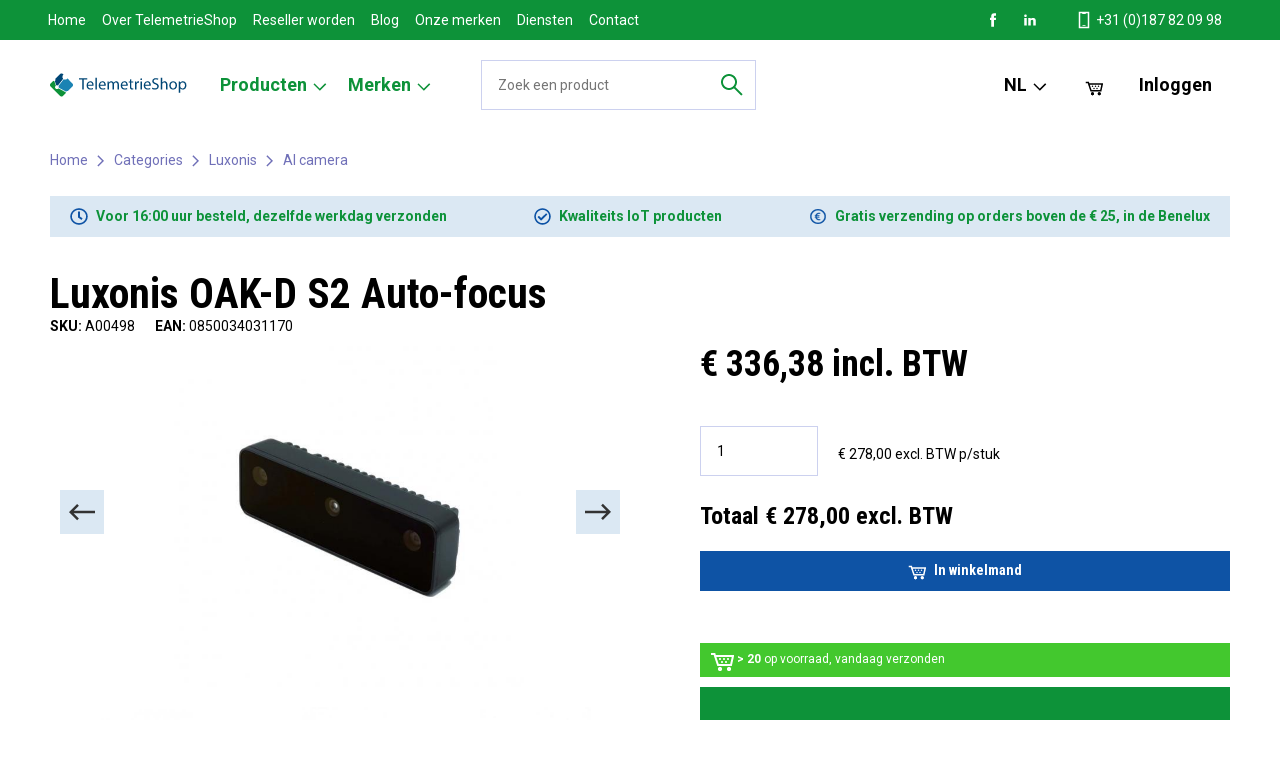

--- FILE ---
content_type: text/html; charset=UTF-8
request_url: https://www.telemetrieshop.nl/products/1259/OAK-D+S2+Auto-focus
body_size: 17656
content:
<!DOCTYPE html>
<html lang="nl" prefix="og: http://ogp.me/ns#" >
<head>
    <meta charset="utf-8" />
    <meta name="HandheldFriendly" content="true" />
    <meta name="MobileOptimized" content="320" />
    <meta name="viewport" content="width=device-width, initial-scale=1.0, user-scalable=no" />
    <meta name="google-site-verification" content="iii3YkpSx2WcM-IRWHQXkM8_WJe-tr2PkNmbhODEoS8" />
    <title>Telemetrie Shop - Luxonis OAK-D S2 Auto-focus</title>
    <meta name="robots" content="follow, index, max-snippet:-1, max-video-preview:-1, max-image-preview:large" />
    <meta name="description" content="Koop uw Luxonis OAK-D S2 Auto-focus bij de Telemetrieshop. Scherpe prijzen, snelle levering en goed advies. TelemetrieShop, de IoT webshop voor jou!" />
    <meta property="og:site_name" content="https://www.telemetrieshop.nl" />
        <meta property="og:title" content="Luxonis OAK-D S2 Auto-focus" />
    <meta property="og:type" content="product" />
    <meta property="og:description" content="Koop uw Luxonis OAK-D S2 Auto-focus bij de Telemetrieshop. Scherpe prijzen, snelle levering en goed advies. TelemetrieShop, de IoT webshop voor jou!" />
    <meta property="og:url" content="https://www.telemetrieshop.nl/products/1259/OAK-D+S2+Auto-focus" />
    <meta property="og:image" content="https://www.telemetrieshop.nl/images/shop/374_2" />
<meta property="og:locale" content="nl_NL" />
        <meta property="product:brand" content="Luxonis" />
    <meta property="product:price:amount" content="278,00" />
    <meta property="product:price:currency" content="EUR" />
    <meta property="product:availability" content="instock" />
    <meta property="product:retailer_item_id" content="A00498" />

    <meta name="twitter:title" content="Telemetrie Shop - Luxonis OAK-D S2 Auto-focus" />
<meta name="twitter:description" content="Koop uw Luxonis OAK-D S2 Auto-focus bij de Telemetrieshop. Scherpe prijzen, snelle levering en goed advies. TelemetrieShop, de IoT webshop voor jou!" />
    <meta name="twitter:image" content="https://www.telemetrieshop.nl/images/shop/374_2" />
    <meta name="twitter:label1" content="Price">
    <meta name="twitter:data1" content="&euro; 278,00" />
    <meta name="twitter:label2" content="Availability">
    <meta name="twitter:data2" content="In stock" />

    <script type="application/ld+json" class="rank-math-schema-pro">
{
   "@context":"https://schema.org",
   "description": "Koop uw Luxonis OAK-D S2 Auto-focus bij de Telemetrieshop. Scherpe prijzen, snelle levering en goed advies. TelemetrieShop, de IoT webshop voor jou!",
   "@graph":[
      {
         "@type":"Organization",
         "@id":"https://www.telemetrieshop.nl/#organization",
         "name":"TelemetrieShop",
         "url":"https://www.telemetrieshop.nl",
         "logo":{
            "@type":"ImageObject",
            "@id":"https://www.telemetrieshop.nl/#logo",
            "url":"https://www.telemetrieshop.nl/images/template/logo.svg",
            "contentUrl":"https://www.telemetrieshop.nl/images/template/logo.svg",
            "caption":" TelemetrieShop",
            "inLanguage":"nl",
            "width":"1466",
            "height":"238"
         }
      },
      {
         "@type":"WebSite",
         "@id":"https://www.telemetrieshop.nl/#website",
         "url":"https://www.telemetrieshop.nl",
         "name":"Telemetrieshop",
         "publisher":{
            "@id":"https://www.telemetrieshop.nl/#organization"
         },
         "inLanguage":"nl"
      },
            {
         "@type":"ImageObject",
         "@id":"https://www.telemetrieshop.nl/images/shop/374_2",
         "url":"https://www.telemetrieshop.nl/images/shop/374_2",
         "inLanguage":"nl"
      },
            {
         "@type":"BreadcrumbList",
         "@id":"https://www.telemetrieshop.nl/products/1259/OAK-D+S2+Auto-focus/#breadcrumb",
         "itemListElement":[
            {
               "@type":"ListItem",
               "position":"1",
               "item":{
                  "@id":"https://www.telemetrieshop.nl",
                  "name":"Home"
               }
            },
            {
               "@type":"ListItem",
               "position":"2",
               "item":{
                  "@id":"https://www.telemetrieshop.nl/products/1259/OAK-D+S2+Auto-focus",
                  "name":"Luxonis OAK-D S2 Auto-focus"
               }
            }
         ]
      },
      {
         "@type":"ItemPage",
         "@id":"https://www.telemetrieshop.nl/products/1259/OAK-D+S2+Auto-focus/#webpage",
         "url":"https://www.telemetrieshop.nl/products/1259/OAK-D+S2+Auto-focus",
         "name":"Luxonis OAK-D S2 Auto-focus | TelemetrieShop",
         "isPartOf":{
            "@id":"https://www.telemetrieshop.nl/#website"
         },
                  "primaryImageOfPage":{
            "@id":"https://www.telemetrieshop.nl/images/shop/374_2"
         },
                  "inLanguage":"nl",
         "breadcrumb":{
            "@id":"https://www.telemetrieshop.nl/products/1259/OAK-D+S2+Auto-focus/#breadcrumb"
         }
      },
      {
         "@type":"Product",
                  "brand":{
            "@type":"Brand",
            "name":"Luxonis"
         },
                  "name":"Luxonis OAK-D S2 Auto-focus | TelemetrieShop",
         "description":"Luxonis OAK-D S2 Auto-focus",
         "sku":"A00498",
         "mainEntityOfPage":{
            "@id":"https://www.telemetrieshop.nl/products/1259/OAK-D+S2+Auto-focus/#webpage"
         },
         "offers":{
            "@type":"Offer",
            "price":"278,00",
            "priceCurrency":"EUR",
            "availability":"https://schema.org/InStock",
            "itemCondition":"NewCondition",
            "url":"https://www.telemetrieshop.nl/products/1259/OAK-D+S2+Auto-focus/",
            "seller":{
               "@type":"Organization",
               "@id":"https://www.telemetrieshop.nl/",
               "name":"TelemetrieShop",
               "url":"https://www.telemetrieshop.nl",
               "logo":"https://www.telemetrieshop.nl/images/template/logo.svg"
            },
            "priceSpecification":{
               "price":"278,00",
               "priceCurrency":"EUR",
               "valueAddedTaxIncluded":"false"
            }
         }
                  ,"additionalProperty":[
            {
               "@type":"PropertyValue",
               "name":"pa_merk",
               "value":"Luxonis",
               "@id":"https://www.telemetrieshop.nl/products/1259/OAK-D+S2+Auto-focus/#richSnippet"
                              ,"image":{
                  "@id":"https://www.telemetrieshop.nl/images/shop/374_2"
               }
                           }
         ]
               }
   ]
}
</script>

    
    <link rel="apple-touch-icon-precomposed" sizes="57x57" href="/images/template/favicon/apple-icon-57x57.png">
<link rel="apple-touch-icon-precomposed" sizes="114x114" href="/images/template/favicon/apple-icon-114x114.png">
<link rel="apple-touch-icon-precomposed" sizes="72x72" href="/images/template/favicon/apple-icon-72x72.png">
<link rel="apple-touch-icon-precomposed" sizes="144x144" href="/images/template/favicon/apple-icon-144x144.png">
<link rel="apple-touch-icon-precomposed" sizes="60x60" href="/images/template/favicon/apple-icon-60x60.png">
<link rel="apple-touch-icon-precomposed" sizes="120x120" href="/images/template/favicon/apple-icon-120x120.png">
<link rel="apple-touch-icon-precomposed" sizes="76x76" href="/images/template/favicon/apple-icon-76x76.png">
<link rel="apple-touch-icon-precomposed" sizes="152x152" href="/images/template/favicon/apple-icon-152x152.png">
<link rel="icon" type="image/png" href="/images/template/favicon/favicon-96x96.png" sizes="96x96">
<link rel="icon" type="image/png" href="/images/template/favicon/favicon-32x32.png" sizes="32x32">
<link rel="icon" type="image/png" href="/images/template/favicon/favicon-16x16.png" sizes="16x16">
<link rel="icon" href="/images/template/favicon/favicon.ico">
<meta name="application-name" content="TelemetrieShop">
<meta name="msapplication-TileColor" content="#FFFFFF">
<meta name="msapplication-TileImage" content="/images/template/favicon/ms-icon-144x144.png">
<meta name="msapplication-square70x70logo" content="/images/template/favicon/ms-icon-70x70.png">
<meta name="msapplication-square150x150logo" content="/images/template/favicon/ms-icon-150x150.png">
<meta name="msapplication-wide310x150logo" content="/images/template/favicon/ms-icon-310x150.png">
<meta name="msapplication-square310x310logo" content="/images/template/favicon/ms-icon-310x310.png">

    <link href="https://www.telemetrieshop.nl/products/1259/OAK-D+S2+Auto-focus" rel="canonical" />
    <script
        src="https://code.jquery.com/jquery-3.4.1.min.js"
        integrity="sha256-CSXorXvZcTkaix6Yvo6HppcZGetbYMGWSFlBw8HfCJo="
        crossorigin="anonymous"></script>

    <!-- Global site tag (gtag.js) - Google Ads: 644230180 -->
    <script async src="https://www.googletagmanager.com/gtag/js?id=AW-644230180"></script>
    <script>
    window.dataLayer = window.dataLayer || [];
    function gtag(){dataLayer.push(arguments);}
    gtag('js', new Date());

    gtag('config', 'AW-644230180');
    </script>


    <!-- Global site tag (gtag.js) - Google Analytics -->
    <script async src="https://www.googletagmanager.com/gtag/js?id=G-SQLBQBT7CC"></script>
    <script>
    window.dataLayer = window.dataLayer || [];
    function gtag(){dataLayer.push(arguments);}
    gtag('js', new Date());
    gtag('config', 'G-SQLBQBT7CC');
    </script>


    <link rel="stylesheet" type="text/css" href="/css/notifier.css">
            <link rel="stylesheet" type="text/css" href="/css/main.min.css">
    
    </head>
<body>
    <div class="barba-bg"></div>

        <div id="barba-wrapper" class="barba-wrapper">
            <div class="barba-container">
                <div id="app" class="site">
                                            <header-component inline-template>
    <header class="header" :class="{ 'header--expanded': menuExpanded, 'header--scrolled': scrolled}">
        <div class="container h-100">
            <div class="row align-items-center align-items-md-stretch h-100">
                <div class="col col-md-auto d-md-none">
                    <div class="header__menu-toggle hamburger hamburger--squeeze" :class="{ 'is-active': menuExpanded}" @click="menuExpanded = !menuExpanded">
                        <div class="hamburger-box">
                            <div class="hamburger-inner"></div>
                        </div>
                    </div>
                </div>

                <div class="col col-md-auto order-md-1 align-self-center">
                    <a href="/" class="header__logo" title="TelemetrieShop">
                         <?xml version="1.0" encoding="utf-8"?>
<!-- Generator: Adobe Illustrator 24.1.2, SVG Export Plug-In . SVG Version: 6.00 Build 0)  -->
<svg version="1.1" id="Laag_1" xmlns="http://www.w3.org/2000/svg" xmlns:xlink="http://www.w3.org/1999/xlink" x="0px" y="0px"
	 viewBox="0 0 1465.57 237.8" style="enable-background:new 0 0 1465.57 237.8;" xml:space="preserve">
<g>
	<path style="fill:#004675;" d="M113.69,0.37c4.95-0.59,10.21-0.73,14.79,1.52c4.53,1.78,7.6,5.69,11.08,8.88
		c-7.28,5.23-11.5,13.93-11.82,22.81c0.15,7.67,2.86,15.18,8.24,20.73c-49.8,63.7,4.27-5.75-54.58,70.05
		c-5.12-2.52-11.12-3.06-16.53-1.12c-2.31-6.77-4.49-13.58-6.68-20.38c-2.73-8.44-6.16-16.67-8.4-25.27
		c4.72-2.68,7.75-8.33,6.61-13.75c-0.37-2.74-2.15-4.95-3.85-7.01c16.96-16.9,33.88-33.84,50.82-50.75
		C106.18,3.21,109.94,1.61,113.69,0.37L113.69,0.37z"/>
	<path style="fill:#1B83B3;" d="M166.73,61.28c5.4-1.82,10.15-5.44,13.53-10.01c17.03,17.61,34.66,34.64,51.87,52.08
		c5.21,5.56,7.36,13.88,5.27,21.24c-1.23,5.47-5.04,9.8-9.04,13.52c-14.17,14.13-28.29,28.3-42.48,42.41
		c-2.38-0.27-4.77-0.36-7.16-0.13c-4.99,0.97-9.55,3.55-12.83,7.47c-11.38-6.92-23.32-12.88-34.9-19.46
		c-7.39-3.85-14.57-8.08-21.9-12.06c-6.04-3.1-11.84-6.64-17.92-9.68c0.83-6.05,0.14-12.66-4.14-17.37
		c18-23.2,36.1-46.32,54.12-69.51c1.13-1.96,3.27,0.61,4.64,1.2C152.49,63.42,159.98,63.75,166.73,61.28L166.73,61.28z"/>
	<path style="fill:#0D9239;" d="M11.32,98.05c7.56-7.66,15.33-15.11,22.76-22.9c2.82,2.9,6.81,4.13,10.78,4.08
		c4.86,15.55,10.76,30.8,15.35,46.44c-2.59,2.84-5.68,5.47-6.75,9.32c-3.51,9.16,0.97,20.6,10.12,24.44
		c8.29,3.87,18.9,1.11,24.29-6.26c8,4.48,16.12,8.73,24.06,13.31c10.46,5.47,20.62,11.5,31.1,16.94c6.4,3.84,13.24,7.07,19.51,11.01
		c-0.21,3.17-0.45,6.35-0.08,9.52c-8.91,8.88-17.8,17.78-26.7,26.67c-3.48,3.49-8,6.06-12.91,6.78c-7.57,1.56-15.49-1.63-20.8-7.04
		c-30.37-30.3-60.72-60.62-91.09-90.93c-2.67-2.65-5.44-5.27-7.47-8.47c-4.39-6.67-4.57-15.73-0.95-22.78
		C4.57,104.11,8.24,101.28,11.32,98.05L11.32,98.05z"/>
</g>
<g>
	<path style="fill:#004675;" d="M333.5,62.48h-34.85V49.9h84.83v12.58h-35.02v102H333.5V62.48z"/>
	<path style="fill:#004675;" d="M391.98,126.06c0.34,20.23,13.26,28.56,28.22,28.56c10.71,0,17.17-1.87,22.78-4.25l2.55,10.71
		c-5.27,2.38-14.28,5.1-27.37,5.1c-25.33,0-40.46-16.66-40.46-41.48c0-24.82,14.62-44.37,38.59-44.37c26.86,0,34,23.63,34,38.76
		c0,3.06-0.34,5.44-0.51,6.97H391.98z M435.84,115.35c0.17-9.52-3.91-24.31-20.74-24.31c-15.13,0-21.76,13.94-22.95,24.31H435.84z"
		/>
	<path style="fill:#004675;" d="M468.82,43.78h14.96v120.7h-14.96V43.78z"/>
	<path style="fill:#004675;" d="M517.27,126.06c0.34,20.23,13.26,28.56,28.22,28.56c10.71,0,17.17-1.87,22.78-4.25l2.55,10.71
		c-5.27,2.38-14.28,5.1-27.37,5.1c-25.33,0-40.46-16.66-40.46-41.48c0-24.82,14.62-44.37,38.59-44.37c26.86,0,34,23.63,34,38.76
		c0,3.06-0.34,5.44-0.51,6.97H517.27z M561.13,115.35c0.17-9.52-3.91-24.31-20.74-24.31c-15.13,0-21.76,13.94-22.95,24.31H561.13z"
		/>
	<path style="fill:#004675;" d="M594.11,104.47c0-8.5-0.17-15.47-0.68-22.27h13.09l0.68,13.26h0.51
		c4.59-7.82,12.24-15.13,25.84-15.13c11.22,0,19.72,6.8,23.29,16.49h0.34c2.55-4.59,5.78-8.16,9.18-10.71
		c4.93-3.74,10.37-5.78,18.19-5.78c10.88,0,27.03,7.14,27.03,35.7v48.45h-14.62V117.9c0-15.81-5.78-25.33-17.85-25.33
		c-8.5,0-15.13,6.29-17.68,13.6c-0.68,2.04-1.19,4.76-1.19,7.48v50.83h-14.62v-49.3c0-13.09-5.78-22.61-17.17-22.61
		c-9.35,0-16.15,7.48-18.53,14.96c-0.85,2.21-1.19,4.76-1.19,7.31v49.64h-14.62V104.47z"/>
	<path style="fill:#004675;" d="M744.22,126.06c0.34,20.23,13.26,28.56,28.22,28.56c10.71,0,17.17-1.87,22.78-4.25l2.55,10.71
		c-5.27,2.38-14.28,5.1-27.37,5.1c-25.33,0-40.46-16.66-40.46-41.48c0-24.82,14.62-44.37,38.59-44.37c26.86,0,34,23.63,34,38.76
		c0,3.06-0.34,5.44-0.51,6.97H744.22z M788.08,115.35c0.17-9.52-3.91-24.31-20.74-24.31c-15.13,0-21.76,13.94-22.95,24.31H788.08z"
		/>
	<path style="fill:#004675;" d="M839.07,58.57V82.2h21.42v11.39h-21.42v44.37c0,10.2,2.89,15.98,11.22,15.98
		c3.91,0,6.8-0.51,8.67-1.02l0.68,11.22c-2.89,1.19-7.48,2.04-13.26,2.04c-6.97,0-12.58-2.21-16.15-6.29
		c-4.25-4.42-5.78-11.73-5.78-21.42V93.59H811.7V82.2h12.75V62.48L839.07,58.57z"/>
	<path style="fill:#004675;" d="M877.32,107.87c0-9.69-0.17-18.02-0.68-25.67h13.09l0.51,16.15h0.68
		c3.74-11.05,12.75-18.02,22.78-18.02c1.7,0,2.89,0.17,4.25,0.51v14.11c-1.53-0.34-3.06-0.51-5.1-0.51
		c-10.54,0-18.02,7.99-20.06,19.21c-0.34,2.04-0.68,4.42-0.68,6.97v43.86h-14.79V107.87z"/>
	<path style="fill:#004675;" d="M950.25,59.08c0.17,5.1-3.57,9.18-9.52,9.18c-5.27,0-9.01-4.08-9.01-9.18
		c0-5.27,3.91-9.35,9.35-9.35C946.68,49.73,950.25,53.81,950.25,59.08z M933.59,164.48V82.2h14.96v82.28H933.59z"/>
	<path style="fill:#004675;" d="M981.7,126.06c0.34,20.23,13.26,28.56,28.22,28.56c10.71,0,17.17-1.87,22.78-4.25l2.55,10.71
		c-5.27,2.38-14.28,5.1-27.37,5.1c-25.33,0-40.46-16.66-40.46-41.48c0-24.82,14.62-44.37,38.59-44.37c26.86,0,34,23.63,34,38.76
		c0,3.06-0.34,5.44-0.51,6.97H981.7z M1025.56,115.35c0.17-9.52-3.91-24.31-20.74-24.31c-15.13,0-21.76,13.94-22.95,24.31H1025.56z"
		/>
	<path style="fill:#004675;" d="M1057.01,146.45c6.63,4.08,16.32,7.48,26.52,7.48c15.13,0,23.97-7.99,23.97-19.55
		c0-10.71-6.12-16.83-21.59-22.78c-18.7-6.63-30.26-16.32-30.26-32.47c0-17.85,14.79-31.11,37.06-31.11
		c11.73,0,20.23,2.72,25.33,5.61l-4.08,12.07c-3.74-2.04-11.39-5.44-21.76-5.44c-15.64,0-21.59,9.35-21.59,17.17
		c0,10.71,6.97,15.98,22.78,22.1c19.38,7.48,29.24,16.83,29.24,33.66c0,17.68-13.09,32.98-40.12,32.98
		c-11.05,0-23.12-3.23-29.24-7.31L1057.01,146.45z"/>
	<path style="fill:#004675;" d="M1142.35,43.78h14.96v51.34h0.34c2.38-4.25,6.12-7.99,10.71-10.54c4.42-2.55,9.69-4.25,15.3-4.25
		c11.05,0,28.73,6.8,28.73,35.19v48.96h-14.96v-47.26c0-13.26-4.93-24.48-19.04-24.48c-9.69,0-17.34,6.8-20.06,14.96
		c-0.85,2.04-1.02,4.25-1.02,7.14v49.64h-14.96V43.78z"/>
	<path style="fill:#004675;" d="M1311.16,122.66c0,30.43-21.08,43.69-40.97,43.69c-22.27,0-39.44-16.32-39.44-42.33
		c0-27.54,18.02-43.69,40.8-43.69C1295.18,80.33,1311.16,97.5,1311.16,122.66z M1245.88,123.51c0,18.02,10.37,31.62,24.99,31.62
		c14.28,0,24.99-13.43,24.99-31.96c0-13.94-6.97-31.62-24.65-31.62C1253.53,91.55,1245.88,107.87,1245.88,123.51z"/>
	<path style="fill:#004675;" d="M1330.03,109.06c0-10.54-0.34-19.04-0.68-26.86h13.43l0.68,14.11h0.34
		c6.12-10.03,15.81-15.98,29.24-15.98c19.89,0,34.85,16.83,34.85,41.82c0,29.58-18.02,44.2-37.4,44.2
		c-10.88,0-20.4-4.76-25.33-12.92h-0.34v44.71h-14.79V109.06z M1344.82,130.99c0,2.21,0.34,4.25,0.68,6.12
		c2.72,10.37,11.73,17.51,22.44,17.51c15.81,0,24.99-12.92,24.99-31.79c0-16.49-8.67-30.6-24.48-30.6
		c-10.2,0-19.72,7.31-22.61,18.53c-0.51,1.87-1.02,4.08-1.02,6.12V130.99z"/>
</g>
</svg>

                    </a>
                </div>

                <div class="col-auto order-md-3 align-self-center">
                    <ul class="navigation__list navigation__list--utensils">
                        <locale-switcher inline-template>
                            <li class="d-none d-md-block navigation__list-item navigation__list-item--has-sub">
                                <span class="navigation__link">
                                    NL
                                    <svg width="24" height="24" viewBox="0 0 24 24" fill="none" xmlns="http://www.w3.org/2000/svg">
<g clip-path="url(#clip0)">
<path fill-rule="evenodd" clip-rule="evenodd" d="M11.7782 14.1421L4.70712 7.07107L3.29291 8.48528L11.7782 16.9706L20.2635 8.48528L18.8493 7.07107L11.7782 14.1421Z" fill="black"/>
</g>
<defs>
<clipPath id="clip0">
<rect width="24" height="24" fill="white"/>
</clipPath>
</defs>
</svg>

                                </span>
                                <ul class="navigation__list navigation__list--sub">
                                    <li class="navigation__list-item navigation__list-item--sub">
                                        <a href="" @click.prevent="switchLocale('nl')" class="navigation__link">Nederlands (NL)</a>
                                    </li>
                                    <li class="navigation__list-item navigation__list-item--sub">
                                        <a href="" @click.prevent="switchLocale('en')" class="navigation__link">English (EN)</a>
                                    </li>
                                </ul>
                            </li>
                        </locale-switcher>

                                                    <li class="navigation__list-item">
                                <div>
                                    <a href="/shoppingcart" class="navigation__link" title="">
                                        <svg width="24" height="24" viewBox="0 0 24 24" fill="none" xmlns="http://www.w3.org/2000/svg">
<g clip-path="url(#clip0)">
<path fill-rule="evenodd" clip-rule="evenodd" d="M3.71922 7H1V5H5.28078L5.78078 7H24.2466L21.8022 18H7.27924L4.03917 8.27979L3.71922 7ZM6.38743 9L8.72076 16H20.1978L21.7534 9H6.38743Z" fill="currentColor"/>
<path d="M12 21C12 22.1046 11.1046 23 10 23C8.89543 23 8 22.1046 8 21C8 19.8954 8.89543 19 10 19C11.1046 19 12 19.8954 12 21Z" fill="currentColor"/>
<path fill-rule="evenodd" clip-rule="evenodd" d="M10 23C11.1046 23 12 22.1046 12 21C12 19.8954 11.1046 19 10 19C8.89543 19 8 19.8954 8 21C8 22.1046 8.89543 23 10 23Z" fill="currentColor"/>
<path fill-rule="evenodd" clip-rule="evenodd" d="M10 12C10.5523 12 11 11.5523 11 11C11 10.4477 10.5523 10 10 10C9.44772 10 9 10.4477 9 11C9 11.5523 9.44772 12 10 12Z" fill="currentColor"/>
<path fill-rule="evenodd" clip-rule="evenodd" d="M12 15C12.5523 15 13 14.5523 13 14C13 13.4477 12.5523 13 12 13C11.4477 13 11 13.4477 11 14C11 14.5523 11.4477 15 12 15Z" fill="currentColor"/>
<path fill-rule="evenodd" clip-rule="evenodd" d="M14 12C14.5523 12 15 11.5523 15 11C15 10.4477 14.5523 10 14 10C13.4477 10 13 10.4477 13 11C13 11.5523 13.4477 12 14 12Z" fill="currentColor"/>
<path fill-rule="evenodd" clip-rule="evenodd" d="M16 15C16.5523 15 17 14.5523 17 14C17 13.4477 16.5523 13 16 13C15.4477 13 15 13.4477 15 14C15 14.5523 15.4477 15 16 15Z" fill="currentColor"/>
<path fill-rule="evenodd" clip-rule="evenodd" d="M18 12C18.5523 12 19 11.5523 19 11C19 10.4477 18.5523 10 18 10C17.4477 10 17 10.4477 17 11C17 11.5523 17.4477 12 18 12Z" fill="currentColor"/>
<path d="M21 21C21 22.1046 20.1046 23 19 23C17.8954 23 17 22.1046 17 21C17 19.8954 17.8954 19 19 19C20.1046 19 21 19.8954 21 21Z" fill="currentColor"/>
<path fill-rule="evenodd" clip-rule="evenodd" d="M19 23C20.1046 23 21 22.1046 21 21C21 19.8954 20.1046 19 19 19C17.8954 19 17 19.8954 17 21C17 22.1046 17.8954 23 19 23Z" fill="currentColor"/>
</g>
<defs>
<clipPath id="clip0">
<rect width="24" height="24" fill="white"/>
</clipPath>
</defs>
</svg>

                                        <span id="cart-pill" class="navigation__pill d-none">{{ $parent.cartItemCount }}</span>
                                    </a>
                                </div>
                            </li>
                        


                                                                                <form action="/login" method="GET" id="login-link">
                                <li class="navigation__list-item">
                                    <a href="javascript:;" onclick="document.getElementById('login-link').submit()" class="navigation__link">Inloggen</a>
                                </li>
                            </form>
                        
                                                                                                                                            </ul>
                </div>

                <div class="col-24 col-md order-md-2 align-self-center">
                    <form action="/products" method="GET" class="header-search">
                        <input type="text" placeholder="Zoek een product" name="search" class="header-search__input" value="">
                        <button type="submit" class="header-search__submit"><svg width="24" height="24" viewBox="0 0 24 24" fill="none" xmlns="http://www.w3.org/2000/svg">
<path fill-rule="evenodd" clip-rule="evenodd" d="M9 15C12.3137 15 15 12.3137 15 9C15 5.68629 12.3137 3 9 3C5.68629 3 3 5.68629 3 9C3 12.3137 5.68629 15 9 15ZM9 17C13.4183 17 17 13.4183 17 9C17 4.58172 13.4183 1 9 1C4.58172 1 1 4.58172 1 9C1 13.4183 4.58172 17 9 17Z" fill="black"/>
<path fill-rule="evenodd" clip-rule="evenodd" d="M21.253 22.6673L12.7929 14.2071L14.2071 12.7929L22.6673 21.253L21.253 22.6673Z" fill="black"/>
</svg>
</button>
                    </form>
                </div>

                <div class="col-24 col-md-auto order-md-1">
                    <div class="navigation__wrapper" :class="{ 'navigation__wrapper--active': menuExpanded}">
                        <nav class="navigation"
                             :class="{ 'navigation--active': menuExpanded, 'navigation--scrolled': scrolled}">
                            <div class="row align-content-start align-content-md-stretch h-100">
                                <div class="col col-md-auto h-md-100">
                                    <ul class="navigation__list">
                                        <navigation-item inline-template>
    <li class="navigation__list-item
                navigation__list-item--has-sub">
                    <span
               title="Producten"
               class="navigation__list-link
                  navigation__list-link--primary
               navigation__list-link--has-sub"
               @click="showChildren = true">
                Producten
                                    <span class="d-md-none"><svg width="24" height="24" viewBox="0 0 24 24" fill="none" xmlns="http://www.w3.org/2000/svg">
<path fill-rule="evenodd" clip-rule="evenodd" d="M15.1421 11.7782L8.07106 18.8492L9.48528 20.2635L17.9706 11.7782L9.48528 3.2929L8.07106 4.70711L15.1421 11.7782Z" fill="black"/>
</svg>
</span>
                    <span class="d-none d-md-inline"><svg width="24" height="24" viewBox="0 0 24 24" fill="none" xmlns="http://www.w3.org/2000/svg">
<g clip-path="url(#clip0)">
<path fill-rule="evenodd" clip-rule="evenodd" d="M11.7782 14.1421L4.70712 7.07107L3.29291 8.48528L11.7782 16.9706L20.2635 8.48528L18.8493 7.07107L11.7782 14.1421Z" fill="black"/>
</g>
<defs>
<clipPath id="clip0">
<rect width="24" height="24" fill="white"/>
</clipPath>
</defs>
</svg>
</span>
                            </span>
                            <ul class="navigation__list navigation__list--sub navigation__list--sub-large"
                :class="{'navigation__list--sub-active': showChildren}">
                <li class="d-md-none navigation__list-item navigation__list-item--sub">
                    <span class="navigation__list-link" @click="showChildren = false">
                        <svg width="24" height="24" viewBox="0 0 24 24" fill="none" xmlns="http://www.w3.org/2000/svg">
<path fill-rule="evenodd" clip-rule="evenodd" d="M8.41422 11.7782L15.4853 4.70711L14.0711 3.29289L5.58579 11.7782L14.0711 20.2635L15.4853 18.8492L8.41422 11.7782Z" fill="black"/>
</svg>

                        Terug
                    </span>
                </li>
                <li class="d-md-none navigation__list-item navigation__list-item--sub">
                    <a href="/producten" class="navigation__list-link">Producten</a>
                </li>
                                                    <li class="navigation__list-item navigation__list-item--sub">
                        <a href=/categories/15/LoRaWAN class="navigation__list-link">LoRaWAN</a>
                        <ul class="navigation__list navigation__list--sub-sub">
                                                    <li class="navigation__list-item navigation__list-item--sub-sub">
                                <a href=/categories/58/People+counting class="navigation__list-link navigation__list-link--sub-sub">People counting</a>
                            </li>
                                                    <li class="navigation__list-item navigation__list-item--sub-sub">
                                <a href=/categories/43/Plug+%26+Play class="navigation__list-link navigation__list-link--sub-sub">Plug &amp; Play</a>
                            </li>
                                                    <li class="navigation__list-item navigation__list-item--sub-sub">
                                <a href=/categories/33/Clouddiensten class="navigation__list-link navigation__list-link--sub-sub">Clouddiensten</a>
                            </li>
                                                    <li class="navigation__list-item navigation__list-item--sub-sub">
                                <a href=/categories/24/Trackers class="navigation__list-link navigation__list-link--sub-sub">Trackers</a>
                            </li>
                                                    <li class="navigation__list-item navigation__list-item--sub-sub">
                                <a href=/categories/20/Sensoren class="navigation__list-link navigation__list-link--sub-sub">Sensoren</a>
                            </li>
                                                    <li class="navigation__list-item navigation__list-item--sub-sub">
                                <a href=/categories/19/Gateways class="navigation__list-link navigation__list-link--sub-sub">Gateways</a>
                            </li>
                                                </ul>
                    </li>
                                    <li class="navigation__list-item navigation__list-item--sub">
                        <a href=/categories/16/Sigfox class="navigation__list-link">Sigfox</a>
                        <ul class="navigation__list navigation__list--sub-sub">
                                                    <li class="navigation__list-item navigation__list-item--sub-sub">
                                <a href=/categories/44/Plug+%26+Play class="navigation__list-link navigation__list-link--sub-sub">Plug &amp; Play</a>
                            </li>
                                                    <li class="navigation__list-item navigation__list-item--sub-sub">
                                <a href=/categories/34/Clouddiensten class="navigation__list-link navigation__list-link--sub-sub">Clouddiensten</a>
                            </li>
                                                    <li class="navigation__list-item navigation__list-item--sub-sub">
                                <a href=/categories/25/Trackers class="navigation__list-link navigation__list-link--sub-sub">Trackers</a>
                            </li>
                                                    <li class="navigation__list-item navigation__list-item--sub-sub">
                                <a href=/categories/22/Sensoren class="navigation__list-link navigation__list-link--sub-sub">Sensoren</a>
                            </li>
                                                    <li class="navigation__list-item navigation__list-item--sub-sub">
                                <a href=/categories/37/Abonnement class="navigation__list-link navigation__list-link--sub-sub">Abonnement</a>
                            </li>
                                                </ul>
                    </li>
                                    <li class="navigation__list-item navigation__list-item--sub">
                        <a href=/categories/17/Mobiel+netwerk class="navigation__list-link">Mobiel netwerk</a>
                        <ul class="navigation__list navigation__list--sub-sub">
                                                    <li class="navigation__list-item navigation__list-item--sub-sub">
                                <a href=/categories/38/Abonnement class="navigation__list-link navigation__list-link--sub-sub">Abonnement</a>
                            </li>
                                                    <li class="navigation__list-item navigation__list-item--sub-sub">
                                <a href=/categories/35/Clouddiensten class="navigation__list-link navigation__list-link--sub-sub">Clouddiensten</a>
                            </li>
                                                    <li class="navigation__list-item navigation__list-item--sub-sub">
                                <a href=/categories/26/Trackers class="navigation__list-link navigation__list-link--sub-sub">Trackers</a>
                            </li>
                                                    <li class="navigation__list-item navigation__list-item--sub-sub">
                                <a href=/categories/23/Sensoren class="navigation__list-link navigation__list-link--sub-sub">Sensoren</a>
                            </li>
                                                </ul>
                    </li>
                                    <li class="navigation__list-item navigation__list-item--sub">
                        <a href=/categories/18/Toebehoren class="navigation__list-link">Toebehoren</a>
                        <ul class="navigation__list navigation__list--sub-sub">
                                                    <li class="navigation__list-item navigation__list-item--sub-sub">
                                <a href=/categories/40/Voedingen class="navigation__list-link navigation__list-link--sub-sub">Voedingen</a>
                            </li>
                                                    <li class="navigation__list-item navigation__list-item--sub-sub">
                                <a href=/categories/36/Antennes class="navigation__list-link navigation__list-link--sub-sub">Antennes</a>
                            </li>
                                                    <li class="navigation__list-item navigation__list-item--sub-sub">
                                <a href=/categories/32/Diensten class="navigation__list-link navigation__list-link--sub-sub">Diensten</a>
                            </li>
                                                    <li class="navigation__list-item navigation__list-item--sub-sub">
                                <a href=/categories/31/Montage class="navigation__list-link navigation__list-link--sub-sub">Montage</a>
                            </li>
                                                    <li class="navigation__list-item navigation__list-item--sub-sub">
                                <a href=/categories/30/Switches class="navigation__list-link navigation__list-link--sub-sub">Switches</a>
                            </li>
                                                    <li class="navigation__list-item navigation__list-item--sub-sub">
                                <a href=/categories/29/Coaxkabels class="navigation__list-link navigation__list-link--sub-sub">Coaxkabels</a>
                            </li>
                                                    <li class="navigation__list-item navigation__list-item--sub-sub">
                                <a href=/categories/28/Netwerkkabels class="navigation__list-link navigation__list-link--sub-sub">Netwerkkabels</a>
                            </li>
                                                    <li class="navigation__list-item navigation__list-item--sub-sub">
                                <a href=/categories/27/Behuizingen class="navigation__list-link navigation__list-link--sub-sub">Behuizingen</a>
                            </li>
                                                </ul>
                    </li>
                                    <li class="navigation__list-item navigation__list-item--sub">
                        <a href=/categories/53/Sales class="navigation__list-link">Sales</a>
                        <ul class="navigation__list navigation__list--sub-sub">
                                                </ul>
                    </li>
                                
            </ul>
            </li>
</navigation-item>                                        <navigation-item inline-template>
    <li class="navigation__list-item
                navigation__list-item--has-sub">
                    <span
               title="Merken"
               class="navigation__list-link
                  navigation__list-link--primary
               navigation__list-link--has-sub"
               @click="showChildren = true">
                Merken
                                    <span class="d-md-none"><svg width="24" height="24" viewBox="0 0 24 24" fill="none" xmlns="http://www.w3.org/2000/svg">
<path fill-rule="evenodd" clip-rule="evenodd" d="M15.1421 11.7782L8.07106 18.8492L9.48528 20.2635L17.9706 11.7782L9.48528 3.2929L8.07106 4.70711L15.1421 11.7782Z" fill="black"/>
</svg>
</span>
                    <span class="d-none d-md-inline"><svg width="24" height="24" viewBox="0 0 24 24" fill="none" xmlns="http://www.w3.org/2000/svg">
<g clip-path="url(#clip0)">
<path fill-rule="evenodd" clip-rule="evenodd" d="M11.7782 14.1421L4.70712 7.07107L3.29291 8.48528L11.7782 16.9706L20.2635 8.48528L18.8493 7.07107L11.7782 14.1421Z" fill="black"/>
</g>
<defs>
<clipPath id="clip0">
<rect width="24" height="24" fill="white"/>
</clipPath>
</defs>
</svg>
</span>
                            </span>
                            <ul class="navigation__list navigation__list--sub navigation__list--sub-large"
                :class="{'navigation__list--sub-active': showChildren}">
                <li class="d-md-none navigation__list-item navigation__list-item--sub">
                    <span class="navigation__list-link" @click="showChildren = false">
                        <svg width="24" height="24" viewBox="0 0 24 24" fill="none" xmlns="http://www.w3.org/2000/svg">
<path fill-rule="evenodd" clip-rule="evenodd" d="M8.41422 11.7782L15.4853 4.70711L14.0711 3.29289L5.58579 11.7782L14.0711 20.2635L15.4853 18.8492L8.41422 11.7782Z" fill="black"/>
</svg>

                        Terug
                    </span>
                </li>
                <li class="d-md-none navigation__list-item navigation__list-item--sub">
                    <a href="/producten" class="navigation__list-link">Merken</a>
                </li>
                                                    <li class="navigation__list-item navigation__list-item--sub">
                        <a href=/categories/1/Milesight class="navigation__list-link">Milesight</a>
                        <ul class="navigation__list navigation__list--sub-sub">
                                                    <li class="navigation__list-item navigation__list-item--sub-sub">
                                <a href=/categories/59/People+counting class="navigation__list-link navigation__list-link--sub-sub">People counting</a>
                            </li>
                                                    <li class="navigation__list-item navigation__list-item--sub-sub">
                                <a href=/categories/39/4G/5G/LTE+routers class="navigation__list-link navigation__list-link--sub-sub">4G/5G/LTE routers</a>
                            </li>
                                                    <li class="navigation__list-item navigation__list-item--sub-sub">
                                <a href=/categories/9/Clouddiensten class="navigation__list-link navigation__list-link--sub-sub">Clouddiensten</a>
                            </li>
                                                    <li class="navigation__list-item navigation__list-item--sub-sub">
                                <a href=/categories/8/Starterkits class="navigation__list-link navigation__list-link--sub-sub">Starterkits</a>
                            </li>
                                                    <li class="navigation__list-item navigation__list-item--sub-sub">
                                <a href=/categories/7/Sensoren class="navigation__list-link navigation__list-link--sub-sub">Sensoren</a>
                            </li>
                                                    <li class="navigation__list-item navigation__list-item--sub-sub">
                                <a href=/categories/2/Gateways class="navigation__list-link navigation__list-link--sub-sub">Gateways</a>
                            </li>
                                                </ul>
                    </li>
                                    <li class="navigation__list-item navigation__list-item--sub">
                        <a href=/categories/3/Digital+Matter class="navigation__list-link">Digital Matter</a>
                        <ul class="navigation__list navigation__list--sub-sub">
                                                    <li class="navigation__list-item navigation__list-item--sub-sub">
                                <a href=/categories/13/Trackers class="navigation__list-link navigation__list-link--sub-sub">Trackers</a>
                            </li>
                                                </ul>
                    </li>
                                    <li class="navigation__list-item navigation__list-item--sub">
                        <a href=/categories/4/MikroTik class="navigation__list-link">MikroTik</a>
                        <ul class="navigation__list navigation__list--sub-sub">
                                                    <li class="navigation__list-item navigation__list-item--sub-sub">
                                <a href=/categories/11/Sensoren class="navigation__list-link navigation__list-link--sub-sub">Sensoren</a>
                            </li>
                                                    <li class="navigation__list-item navigation__list-item--sub-sub">
                                <a href=/categories/10/Gateways class="navigation__list-link navigation__list-link--sub-sub">Gateways</a>
                            </li>
                                                </ul>
                    </li>
                                    <li class="navigation__list-item navigation__list-item--sub">
                        <a href=/categories/5/Yobiiq class="navigation__list-link">Yobiiq</a>
                        <ul class="navigation__list navigation__list--sub-sub">
                                                    <li class="navigation__list-item navigation__list-item--sub-sub">
                                <a href=/categories/12/Sensoren class="navigation__list-link navigation__list-link--sub-sub">Sensoren</a>
                            </li>
                                                </ul>
                    </li>
                                    <li class="navigation__list-item navigation__list-item--sub">
                        <a href=/categories/6/TP-Link class="navigation__list-link">TP-Link</a>
                        <ul class="navigation__list navigation__list--sub-sub">
                                                    <li class="navigation__list-item navigation__list-item--sub-sub">
                                <a href=/categories/14/Switches class="navigation__list-link navigation__list-link--sub-sub">Switches</a>
                            </li>
                                                </ul>
                    </li>
                                    <li class="navigation__list-item navigation__list-item--sub">
                        <a href=/categories/41/IMBuildings class="navigation__list-link">IMBuildings</a>
                        <ul class="navigation__list navigation__list--sub-sub">
                                                    <li class="navigation__list-item navigation__list-item--sub-sub">
                                <a href=/categories/42/Sensoren class="navigation__list-link navigation__list-link--sub-sub">Sensoren</a>
                            </li>
                                                </ul>
                    </li>
                                    <li class="navigation__list-item navigation__list-item--sub">
                        <a href=/categories/45/GlobalSat class="navigation__list-link">GlobalSat</a>
                        <ul class="navigation__list navigation__list--sub-sub">
                                                    <li class="navigation__list-item navigation__list-item--sub-sub">
                                <a href=/categories/46/Sensoren class="navigation__list-link navigation__list-link--sub-sub">Sensoren</a>
                            </li>
                                                </ul>
                    </li>
                                    <li class="navigation__list-item navigation__list-item--sub">
                        <a href=/categories/47/Invoxia class="navigation__list-link">Invoxia</a>
                        <ul class="navigation__list navigation__list--sub-sub">
                                                    <li class="navigation__list-item navigation__list-item--sub-sub">
                                <a href=/categories/48/Sensoren class="navigation__list-link navigation__list-link--sub-sub">Sensoren</a>
                            </li>
                                                </ul>
                    </li>
                                    <li class="navigation__list-item navigation__list-item--sub">
                        <a href=/categories/49/Luxonis class="navigation__list-link">Luxonis</a>
                        <ul class="navigation__list navigation__list--sub-sub">
                                                    <li class="navigation__list-item navigation__list-item--sub-sub">
                                <a href=/categories/50/AI+camera class="navigation__list-link navigation__list-link--sub-sub">AI camera</a>
                            </li>
                                                </ul>
                    </li>
                                    <li class="navigation__list-item navigation__list-item--sub">
                        <a href=/categories/51/Xignal class="navigation__list-link">Xignal</a>
                        <ul class="navigation__list navigation__list--sub-sub">
                                                    <li class="navigation__list-item navigation__list-item--sub-sub">
                                <a href=/categories/52/Sensoren class="navigation__list-link navigation__list-link--sub-sub">Sensoren</a>
                            </li>
                                                </ul>
                    </li>
                                    <li class="navigation__list-item navigation__list-item--sub">
                        <a href=/categories/54/Jooby class="navigation__list-link">Jooby</a>
                        <ul class="navigation__list navigation__list--sub-sub">
                                                    <li class="navigation__list-item navigation__list-item--sub-sub">
                                <a href=/categories/57/Accessoires class="navigation__list-link navigation__list-link--sub-sub">Accessoires</a>
                            </li>
                                                    <li class="navigation__list-item navigation__list-item--sub-sub">
                                <a href=/categories/56/Sensoren class="navigation__list-link navigation__list-link--sub-sub">Sensoren</a>
                            </li>
                                                    <li class="navigation__list-item navigation__list-item--sub-sub">
                                <a href=/categories/55/Gateways class="navigation__list-link navigation__list-link--sub-sub">Gateways</a>
                            </li>
                                                </ul>
                    </li>
                                
            </ul>
            </li>
</navigation-item>                                    </ul>
                                </div>

                                <div class="col-24">
                                    <div class="navigation__secondary">
                                        <div class="navigation__secondary-inner">
                                            <div class="row align-items-center">
                                                <div class="col-24 col-md">
                                                    <ul class="navigation__list navigation__list--secondary">
                                                        <navigation-item inline-template>
    <li class="navigation__list-item
                ">
                    <a href="/"
               title="Home"
               class="navigation__list-link
                  ">
                Home
            </a>
                    </li>
</navigation-item>                                                        <navigation-item inline-template>
    <li class="navigation__list-item
                ">
                    <a href="/contact"
               title="Over TelemetrieShop"
               class="navigation__list-link
                  ">
                Over TelemetrieShop
            </a>
                    </li>
</navigation-item>                                                        <navigation-item inline-template>
    <li class="navigation__list-item
                ">
                    <a href="/klantaanmaken"
               title="Reseller worden"
               class="navigation__list-link
                  ">
                Reseller worden
            </a>
                    </li>
</navigation-item>                                                        <navigation-item inline-template>
    <li class="navigation__list-item
                ">
                    <a href="https://blog.telemetrieshop.nl/"
               title="Blog"
               class="navigation__list-link
                  ">
                Blog
            </a>
                    </li>
</navigation-item>                                                        <navigation-item inline-template>
    <li class="navigation__list-item
                ">
                    <a href="/onze-merken"
               title="Onze merken"
               class="navigation__list-link
                  ">
                Onze merken
            </a>
                    </li>
</navigation-item>                                                        <navigation-item inline-template>
    <li class="navigation__list-item
                ">
                    <a href="/categories/32/Diensten"
               title="Diensten"
               class="navigation__list-link
                  ">
                Diensten
            </a>
                    </li>
</navigation-item>                                                        <navigation-item inline-template>
    <li class="navigation__list-item
                ">
                    <a href="/contact"
               title="Contact"
               class="navigation__list-link
                  ">
                Contact
            </a>
                    </li>
</navigation-item>                                                    </ul>
                                                </div>

                                                <div class="col-24 col-md-auto">
                                                    <div class="navigation__list-item">
                                                        <a target='_blank' href="https://www.facebook.com/telemetrieshop" class="navigation__list-link">
                                                            <?xml version="1.0" ?><svg id="Layer_1" style="enable-background:new 0 0 124 124;" version="1.1" viewBox="0 0 124 124" xml:space="preserve" xmlns="http://www.w3.org/2000/svg" xmlns:xlink="http://www.w3.org/1999/xlink"><style type="text/css">
	.st0{fill-rule:evenodd;clip-rule:evenodd;fill:#ffffff;}
</style><g id="XMLID_52_"><g id="XMLID_53_"><path class="st0" d="M50.1,62.4v44.4c0,0.6,0.5,1.2,1.2,1.2h16.5c0.6,0,1.2-0.5,1.2-1.2V61.6h11.9    c0.6,0,1.1-0.5,1.2-1.1L83.1,47c0.1-0.7-0.5-1.3-1.2-1.3H68.9v-9.6c0-2.3,1.8-4.1,4.1-4.1h9.2c0.6,0,1.2-0.5,1.2-1.2V17.3    c0-0.6-0.5-1.2-1.2-1.2H66.6c-9.1,0-16.5,7.4-16.5,16.5v13.1h-8.2c-0.6,0-1.2,0.5-1.2,1.2v13.6c0,0.6,0.5,1.2,1.2,1.2h8.2V62.4z" id="XMLID_54_"/></g></g></svg>
                                                        </a>
                                                    </div>
                                                    <div class="navigation__list-item">
                                                        <a target='_blank' href="https://www.linkedin.com/showcase/telemetrieshop-nl" class="navigation__list-link">
                                                            <?xml version="1.0" ?><svg id="Layer_1" style="enable-background:new 0 0 124 124;" version="1.1" viewBox="0 0 124 124" xml:space="preserve" xmlns="http://www.w3.org/2000/svg" xmlns:xlink="http://www.w3.org/1999/xlink"><style type="text/css">
	.st0{fill:#ffffff;}
</style><g id="XMLID_12_"><g id="XMLID_15_"><g id="XMLID_16_"><g id="XMLID_17_"><path class="st0" d="M102.4,70.7v28.5c0,0.7-0.6,1.3-1.3,1.3H86.4c-0.7,0-1.3-0.6-1.3-1.3V72.7      c0-7-2.5-11.8-8.8-11.8c-4.8,0-7.6,3.2-8.9,6.3c-0.5,1.1-0.6,2.7-0.6,4.2v27.8c0,0.7-0.6,1.3-1.3,1.3H50.9      c-0.7,0-1.3-0.6-1.3-1.3c0-7.1,0.2-41.4,0-49.4c0-0.7,0.6-1.3,1.3-1.3h14.7c0.7,0,1.3,0.6,1.3,1.3v6.1c0,0.1-0.1,0.1-0.1,0.2      h0.1v-0.2c2.3-3.5,6.4-8.6,15.6-8.6C93.9,47.3,102.4,54.8,102.4,70.7L102.4,70.7z M24,100.6h14.7c0.7,0,1.3-0.6,1.3-1.3V49.8      c0-0.7-0.6-1.3-1.3-1.3H24c-0.7,0-1.3,0.6-1.3,1.3v49.5C22.8,100,23.3,100.6,24,100.6z" id="XMLID_18_"/></g></g></g><g id="XMLID_13_"><circle class="st0" cx="30.9" cy="32.7" id="XMLID_14_" r="9.3" fill="white"/></g></g></svg>
                                                        </a>
                                                    </div>
                                                </div>


                                                <div class="col-24 col-md-auto">
                                                    <div class="navigation__list-item">
                                                        <a href="tel:0031187820998" class="navigation__list-link">
                                                            <svg width="24" height="24" viewBox="0 0 24 24" fill="none" xmlns="http://www.w3.org/2000/svg">
<path fill-rule="evenodd" clip-rule="evenodd" d="M17 3H7V21H17V3ZM5 1V23H19V1H5Z" fill="black"/>
<path d="M10 19H14V20H10V19Z" fill="black"/>
<path d="M9 2H15L14 4H10L9 2Z" fill="black"/>
</svg>

                                                            +31 (0)187 82 09 98
                                                        </a>
                                                    </div>
                                                </div>

                                            <locale-switcher inline-template>
                                                <div class="col-24 d-md-none">
                                                    <div class="navigation__list-item">
                                                                                                                    <a href="" @click.prevent="switchLocale('en')" class="navigation__list-link">
                                                                English (EN)
                                                            </a>
                                                                                                                                                                                                                              
                                                    </div>
                                                </div>
                                            </locale-switcher>
                                            </div>
                                        </div>
                                    </div>
                                </div>
                            </div>
                        </nav>
                    </div>
                </div>
            </div>
        </div>
    </header>
</header-component>
                    
                    <div class="main ">
                        <div class="main__inner">
                                                                
<modal-component inline-template v-cloak v-if="showModal === 'discount-explanation'" @close="showModal = false">
    <transition name="modal" appear>
        <div class="modal__mask" ref="modalMask">
            <div class="modal">
                <div class="modal__dialog modal__dialog--lg" role="dialog">
                    <div class="modal__content">
                        <div class="modal__header">
                            <button type="button" class="modal__close" data-dismiss="modal"
                                    aria-label="Close" @click="$emit('close')">
                                <svg width="24" height="24" viewBox="0 0 24 24" fill="none" xmlns="http://www.w3.org/2000/svg">
<g clip-path="url(#clip0)">
<path fill-rule="evenodd" clip-rule="evenodd" d="M12.9706 11.7782L20.0416 4.70711L18.6274 3.29289L10.1421 11.7782L18.6274 20.2635L20.0416 18.8492L12.9706 11.7782Z" fill="black"/>
<path fill-rule="evenodd" clip-rule="evenodd" d="M10.1421 11.7782L3.07107 18.8492L4.48528 20.2635L12.9706 11.7782L4.48528 3.2929L3.07107 4.70711L10.1421 11.7782Z" fill="black"/>
</g>
<defs>
<clipPath id="clip0">
<rect width="24" height="24" fill="white"/>
</clipPath>
</defs>
</svg>

                            </button>
                        </div>
                        <div class="modal__body">
                                                            <h5 class="modal__title">Korting</h5>
                                                            <p>U ontvangt korting als reseller van TelemetrieShop.</p>
                        </div>
                                            </div>
                </div>
            </div>
        </div>
    </transition>
</modal-component>    
<modal-component inline-template v-cloak v-if="showModal === 'image-viewer'" @close="showModal = false">
    <transition name="modal" appear>
        <div class="modal__mask" ref="modalMask">
            <div class="modal">
                <div class="modal__dialog modal__dialog--lg" role="dialog">
                    <div class="modal__content">
                        <div class="modal__header">
                            <button type="button" class="modal__close" data-dismiss="modal"
                                    aria-label="Close" @click="$emit('close')">
                                <svg width="24" height="24" viewBox="0 0 24 24" fill="none" xmlns="http://www.w3.org/2000/svg">
<g clip-path="url(#clip0)">
<path fill-rule="evenodd" clip-rule="evenodd" d="M12.9706 11.7782L20.0416 4.70711L18.6274 3.29289L10.1421 11.7782L18.6274 20.2635L20.0416 18.8492L12.9706 11.7782Z" fill="black"/>
<path fill-rule="evenodd" clip-rule="evenodd" d="M10.1421 11.7782L3.07107 18.8492L4.48528 20.2635L12.9706 11.7782L4.48528 3.2929L3.07107 4.70711L10.1421 11.7782Z" fill="black"/>
</g>
<defs>
<clipPath id="clip0">
<rect width="24" height="24" fill="white"/>
</clipPath>
</defs>
</svg>

                            </button>
                        </div>
                        <div class="modal__body">
                                                            <img width="100%" height="100%" :src=$parent.modalData.image>
                        </div>
                                            </div>
                </div>
            </div>
        </div>
    </transition>
</modal-component>    
<modal-component inline-template v-cloak v-if="showModal === 'notify-me'" @close="showModal = false">
    <transition name="modal" appear>
        <div class="modal__mask" ref="modalMask">
            <div class="modal">
                <div class="modal__dialog modal__dialog--lg" role="dialog">
                    <div class="modal__content">
                        <div class="modal__header">
                            <button type="button" class="modal__close" data-dismiss="modal"
                                    aria-label="Close" @click="$emit('close')">
                                <svg width="24" height="24" viewBox="0 0 24 24" fill="none" xmlns="http://www.w3.org/2000/svg">
<g clip-path="url(#clip0)">
<path fill-rule="evenodd" clip-rule="evenodd" d="M12.9706 11.7782L20.0416 4.70711L18.6274 3.29289L10.1421 11.7782L18.6274 20.2635L20.0416 18.8492L12.9706 11.7782Z" fill="black"/>
<path fill-rule="evenodd" clip-rule="evenodd" d="M10.1421 11.7782L3.07107 18.8492L4.48528 20.2635L12.9706 11.7782L4.48528 3.2929L3.07107 4.70711L10.1421 11.7782Z" fill="black"/>
</g>
<defs>
<clipPath id="clip0">
<rect width="24" height="24" fill="white"/>
</clipPath>
</defs>
</svg>

                            </button>
                        </div>
                        <div class="modal__body">
                                                            <h5 class="modal__title">Informeer mij</h5>
                                                        <product-not-in-stock-notify inline-template>
<form action="/notify/product" method="POST" class=" form form--async"
        @submit.prevent="submit" id="notify-product" data-analytics="">
    <div class="form__group">
        <label class=" form__label">E-mail adres</label>
        <input type="hidden" name="productId" value=1259>
        <input type="email" name="email"
                value=""
                class=" form__input input form__input--text"
                v-validate="'required|email'"
                placeholder=" ">
        <span
                class="form__invalid-message"
                :show="errors.has('email')">{{ errors.first("email") }}</span>
    </div>
    <div class="row justify-content-end">
        <div class="col-auto">
            <button type="submit" class="form__button button">Informeer mij</button>
        </div>
    </div>        
</form>
</product-not-in-stock-notify>
                        </div>
                                            </div>
                </div>
            </div>
        </div>
    </transition>
</modal-component>
            
<modal-component inline-template v-cloak v-if="showModal === 'price-list'" @close="showModal = false">
    <transition name="modal" appear>
        <div class="modal__mask" ref="modalMask">
            <div class="modal">
                <div class="modal__dialog modal__dialog--lg" role="dialog">
                    <div class="modal__content">
                        <div class="modal__header">
                            <button type="button" class="modal__close" data-dismiss="modal"
                                    aria-label="Close" @click="$emit('close')">
                                <svg width="24" height="24" viewBox="0 0 24 24" fill="none" xmlns="http://www.w3.org/2000/svg">
<g clip-path="url(#clip0)">
<path fill-rule="evenodd" clip-rule="evenodd" d="M12.9706 11.7782L20.0416 4.70711L18.6274 3.29289L10.1421 11.7782L18.6274 20.2635L20.0416 18.8492L12.9706 11.7782Z" fill="black"/>
<path fill-rule="evenodd" clip-rule="evenodd" d="M10.1421 11.7782L3.07107 18.8492L4.48528 20.2635L12.9706 11.7782L4.48528 3.2929L3.07107 4.70711L10.1421 11.7782Z" fill="black"/>
</g>
<defs>
<clipPath id="clip0">
<rect width="24" height="24" fill="white"/>
</clipPath>
</defs>
</svg>

                            </button>
                        </div>
                        <div class="modal__body">
                                                            <h5 class="modal__title">Staffelprijzen</h5>
                                                        <table>
    <thead>
        <tr>
            <td>Orderwaarde</td>
            <td>Aantal</td>
            <td>Prijs</td>
        </tr>
    </thead>
    <tbody>
                <tr>
            <td>> € 0,00</td>
            <td>> 0</td>
            <td>€ 278,00</td>
        </tr>
        </tbody>
</table>
                        </div>
                                            </div>
                </div>
            </div>
        </div>
    </transition>
</modal-component>    
    
    <div class="container">
        <ul class="breadcrumb">
    <li class="breadcrumb__list-item">
        <a href="/" title="Categorie" class="breadcrumb__link">Home</a>
    </li>
                                    
            <li class="breadcrumb__list-item">
                <svg width="24" height="24" viewBox="0 0 24 24" fill="none" xmlns="http://www.w3.org/2000/svg">
<path fill-rule="evenodd" clip-rule="evenodd" d="M15.1421 11.7782L8.07106 18.8492L9.48528 20.2635L17.9706 11.7782L9.48528 3.2929L8.07106 4.70711L15.1421 11.7782Z" fill="black"/>
</svg>

                <a href="/categories" title="Home" class="breadcrumb__link">Categories</a>
            </li>
                                
            <li class="breadcrumb__list-item">
                <svg width="24" height="24" viewBox="0 0 24 24" fill="none" xmlns="http://www.w3.org/2000/svg">
<path fill-rule="evenodd" clip-rule="evenodd" d="M15.1421 11.7782L8.07106 18.8492L9.48528 20.2635L17.9706 11.7782L9.48528 3.2929L8.07106 4.70711L15.1421 11.7782Z" fill="black"/>
</svg>

                <a href="/categories/49/Luxonis" title="Home" class="breadcrumb__link">Luxonis</a>
            </li>
                                
            <li class="breadcrumb__list-item">
                <svg width="24" height="24" viewBox="0 0 24 24" fill="none" xmlns="http://www.w3.org/2000/svg">
<path fill-rule="evenodd" clip-rule="evenodd" d="M15.1421 11.7782L8.07106 18.8492L9.48528 20.2635L17.9706 11.7782L9.48528 3.2929L8.07106 4.70711L15.1421 11.7782Z" fill="black"/>
</svg>

                <a href="/categories/50/AI+camera" title="Home" class="breadcrumb__link">AI camera</a>
            </li>
            </ul>    </div>

    <div class="container">
        <div class="products-usps">
    <div class="row justify-content-between">
        <div class="col-auto col-md-24 col-xl-auto">
            <div class="products-usps__usp">
                <svg aria-hidden="true" focusable="false" data-prefix="far" data-icon="clock" class="svg-inline--fa fa-clock fa-w-16" role="img" xmlns="http://www.w3.org/2000/svg" viewBox="0 0 512 512"><path fill="currentColor" d="M256 8C119 8 8 119 8 256s111 248 248 248 248-111 248-248S393 8 256 8zm0 448c-110.5 0-200-89.5-200-200S145.5 56 256 56s200 89.5 200 200-89.5 200-200 200zm61.8-104.4l-84.9-61.7c-3.1-2.3-4.9-5.9-4.9-9.7V116c0-6.6 5.4-12 12-12h32c6.6 0 12 5.4 12 12v141.7l66.8 48.6c5.4 3.9 6.5 11.4 2.6 16.8L334.6 349c-3.9 5.3-11.4 6.5-16.8 2.6z"></path></svg>
                <span class="products-overview-usp__title">Voor 16:00 uur besteld, dezelfde werkdag verzonden</span>
            </div>
        </div>
        <div class="col-auto col-md-24 col-xl-auto d-none d-md-block">
            <div class="products-usps__usp">
                <svg width="33" height="33" viewBox="0 0 33 33" fill="none" xmlns="http://www.w3.org/2000/svg">
    <path d="M16.5 0.515625C7.67205 0.515625 0.515625 7.67205 0.515625 16.5C0.515625 25.328 7.67205 32.4844 16.5 32.4844C25.328 32.4844 32.4844 25.328 32.4844 16.5C32.4844 7.67205 25.328 0.515625 16.5 0.515625ZM16.5 3.60938C23.6241 3.60938 29.3906 9.37477 29.3906 16.5C29.3906 23.6241 23.6252 29.3906 16.5 29.3906C9.37587 29.3906 3.60938 23.6252 3.60938 16.5C3.60938 9.37587 9.37477 3.60938 16.5 3.60938ZM25.5366 12.0055L24.0841 10.5412C23.7833 10.238 23.2936 10.236 22.9903 10.5369L13.8797 19.5742L10.0259 15.6892C9.72514 15.3859 9.23542 15.3839 8.93217 15.6847L7.46786 17.1372C7.16461 17.4381 7.16261 17.9278 7.46348 18.2311L13.3146 24.1296C13.6154 24.4328 14.1051 24.4348 14.4084 24.134L25.5323 13.0993C25.8355 12.7985 25.8374 12.3087 25.5366 12.0055Z"
          fill="#000000"/>
</svg>

                <span class="products-overview-usp__title">Kwaliteits IoT producten</span>
            </div>
        </div>
        <div class="col-auto col-md-24 col-xl-auto d-none d-md-block">
            <div class="products-usps__usp">
                <svg width="35" height="35" viewBox="0 0 35 35" fill="none" xmlns="http://www.w3.org/2000/svg">
    <path d="M17.5 2.1875C9.04395 2.1875 2.1875 9.04395 2.1875 17.5C2.1875 25.9561 9.04395 32.8125 17.5 32.8125C25.9561 32.8125 32.8125 25.9561 32.8125 17.5C32.8125 9.04395 25.9561 2.1875 17.5 2.1875ZM17.5 30.2148C10.4795 30.2148 4.78516 24.5205 4.78516 17.5C4.78516 10.4795 10.4795 4.78516 17.5 4.78516C24.5205 4.78516 30.2148 10.4795 30.2148 17.5C30.2148 24.5205 24.5205 30.2148 17.5 30.2148ZM21.5229 10.0967C20.9795 9.97705 20.3472 9.91211 19.6328 9.91211C15.9858 9.91211 13.5181 11.8159 12.8447 15.0356H11.7578C11.6074 15.0356 11.4844 15.1587 11.4844 15.3091V16.2388C11.4844 16.3892 11.6074 16.5122 11.7578 16.5122H12.6602C12.6499 16.6523 12.6499 16.7993 12.6499 16.9497V18.2109H11.7578C11.6074 18.2109 11.4844 18.334 11.4844 18.4844V19.4141C11.4844 19.5645 11.6074 19.6875 11.7578 19.6875H12.79C13.3779 23.0781 15.8799 25.0879 19.6328 25.0879C20.3472 25.0879 20.9795 25.0298 21.5229 24.9136C21.6494 24.8862 21.7417 24.7769 21.7417 24.647V23.1841C21.7417 23.0132 21.5845 22.8833 21.417 22.9175C20.9146 23.0132 20.3267 23.0576 19.6465 23.0576C17.3052 23.0576 15.7329 21.8066 15.21 19.6875H19.6738C19.8242 19.6875 19.9473 19.5645 19.9473 19.4141V18.4844C19.9473 18.334 19.8242 18.2109 19.6738 18.2109H15.0117V16.9805C15.0117 16.8198 15.0117 16.6592 15.022 16.5088H19.667C19.8174 16.5088 19.9404 16.3857 19.9404 16.2354V15.3057C19.9404 15.1553 19.8174 15.0322 19.667 15.0322H15.2817C15.8696 13.0874 17.4111 11.9424 19.6431 11.9424C20.3232 11.9424 20.9111 11.9937 21.4102 12.0928C21.4498 12.1009 21.4907 12.1001 21.53 12.0904C21.5692 12.0808 21.6059 12.0626 21.6373 12.0371C21.6687 12.0116 21.694 11.9794 21.7115 11.943C21.7289 11.9065 21.7381 11.8666 21.7383 11.8262V10.3633C21.7383 10.2334 21.6494 10.124 21.5229 10.0967Z"
          fill="#000000"/>
    <path fill-rule="evenodd" clip-rule="evenodd"
          d="M21.7382 11.8261C21.738 11.8666 21.7289 11.9064 21.7114 11.9429C21.6939 11.9794 21.6686 12.0115 21.6372 12.037C21.6058 12.0625 21.5692 12.0808 21.5299 12.0904C21.4906 12.1 21.4497 12.1008 21.4101 12.0927C20.9111 11.9936 20.3232 11.9423 19.643 11.9423C17.5284 11.9423 16.0335 12.9701 15.3823 14.7322C15.3461 14.8299 15.3126 14.93 15.2817 15.0322H19.6669C19.8173 15.0322 19.9404 15.1552 19.9404 15.3056V16.2353C19.9404 16.3857 19.8173 16.5087 19.6669 16.5087H15.0219C15.0117 16.6591 15.0117 16.8198 15.0117 16.9804V18.2109H19.6738C19.8242 18.2109 19.9472 18.3339 19.9472 18.4843V19.414C19.9472 19.5644 19.8242 19.6875 19.6738 19.6875H15.2099C15.2351 19.7895 15.2627 19.8895 15.2927 19.9874C15.886 21.9241 17.4178 23.0576 19.6464 23.0576C20.3266 23.0576 20.9145 23.0131 21.4169 22.9174C21.5844 22.8833 21.7416 23.0131 21.7416 23.184V24.6469C21.7416 24.7768 21.6494 24.8862 21.5229 24.9135C20.9794 25.0297 20.3471 25.0878 19.6328 25.0878C15.8798 25.0878 13.3779 23.0781 12.79 19.6875H11.7578C11.6074 19.6875 11.4843 19.5644 11.4843 19.414V18.4843C11.4843 18.3339 11.6074 18.2109 11.7578 18.2109H12.6499V16.9497C12.6499 16.9035 12.6499 16.8576 12.6502 16.8122C12.6508 16.7096 12.653 16.6093 12.6601 16.5122H11.7578C11.6074 16.5122 11.4843 16.3891 11.4843 16.2387V15.309C11.4843 15.1586 11.6074 15.0356 11.7578 15.0356H12.8447C13.518 11.8159 15.9858 9.91206 19.6328 9.91206C20.3471 9.91206 20.9794 9.977 21.5229 10.0966C21.6494 10.124 21.7382 10.2333 21.7382 10.3632V11.8261ZM12.6046 14.7356C12.9805 13.1731 13.7801 11.9098 14.9422 11.0275C16.1611 10.1021 17.7571 9.61206 19.6328 9.61206C20.3647 9.61206 21.0191 9.67855 21.5874 9.80365C21.8507 9.8611 22.0382 10.0918 22.0382 10.3632V11.8276C22.0378 11.9124 22.0186 11.996 21.982 12.0725C21.9454 12.149 21.8922 12.2164 21.8264 12.2699C21.7606 12.3233 21.6837 12.3616 21.6014 12.3817C21.5193 12.4019 21.4339 12.4036 21.3511 12.3869C20.8761 12.2926 20.3087 12.2423 19.643 12.2423C18.579 12.2423 17.6995 12.5147 17.0207 13.0017C16.4412 13.4175 15.9942 13.9995 15.7035 14.7322H19.6669C19.983 14.7322 20.2404 14.9895 20.2404 15.3056V16.2353C20.2404 16.5514 19.983 16.8087 19.6669 16.8087H15.3122C15.3117 16.8643 15.3117 16.9215 15.3117 16.9804V17.9109H19.6738C19.9899 17.9109 20.2472 18.1682 20.2472 18.4843V19.414C20.2472 19.7301 19.9899 19.9874 19.6738 19.9874H15.6073C15.8768 20.8134 16.3273 21.4665 16.9292 21.9294C17.6192 22.46 18.5301 22.7576 19.6464 22.7576C20.3141 22.7576 20.8815 22.7139 21.3593 22.623C21.7141 22.5521 22.0416 22.8265 22.0416 23.184V24.6469C22.0416 24.9243 21.8446 25.1509 21.5863 25.2067C21.0173 25.3284 20.3625 25.3878 19.6328 25.3878C17.7028 25.3878 16.0693 24.8705 14.8381 23.8942C13.6639 22.9631 12.877 21.6313 12.5413 19.9874H11.7578C11.4417 19.9874 11.1843 19.7301 11.1843 19.414V18.4843C11.1843 18.1682 11.4417 17.9109 11.7578 17.9109H12.3499V16.9441C12.3499 16.9008 12.3499 16.8567 12.3501 16.8122H11.7578C11.4417 16.8122 11.1843 16.5548 11.1843 16.2387V15.309C11.1843 14.993 11.4417 14.7356 11.7578 14.7356H12.6046ZM1.88745 17.5C1.88745 8.87821 8.87821 1.88745 17.5 1.88745C26.1217 1.88745 33.1124 8.87821 33.1124 17.5C33.1124 26.1217 26.1217 33.1124 17.5 33.1124C8.87821 33.1124 1.88745 26.1217 1.88745 17.5ZM5.08511 17.5C5.08511 24.3548 10.6451 29.9148 17.5 29.9148C24.3548 29.9148 29.9148 24.3548 29.9148 17.5C29.9148 10.6451 24.3548 5.08511 17.5 5.08511C10.6451 5.08511 5.08511 10.6451 5.08511 17.5ZM2.18745 17.5C2.18745 9.0439 9.0439 2.18745 17.5 2.18745C25.956 2.18745 32.8125 9.0439 32.8125 17.5C32.8125 25.956 25.956 32.8125 17.5 32.8125C9.0439 32.8125 2.18745 25.956 2.18745 17.5ZM4.78511 17.5C4.78511 24.5205 10.4794 30.2148 17.5 30.2148C24.5205 30.2148 30.2148 24.5205 30.2148 17.5C30.2148 10.4794 24.5205 4.78511 17.5 4.78511C10.4794 4.78511 4.78511 10.4794 4.78511 17.5Z"
          fill="#000000"/>
</svg>

                <span class="products-overview-usp__title">Gratis verzending op orders boven de € 25, in de Benelux</span>
            </div>
        </div>
    </div>
</div>

        <div class="product-detail__head">
            <h1 class="h2 product-detail__title">
                 Luxonis                 OAK-D S2 Auto-focus
            </h1>
            <div class='container'>
            <div class="row">
                                    <span style='margin-right: 20px;'><strong>SKU: </strong>A00498</span>
                                                <span><strong>EAN: </strong>0850034031170</span>
                                
            </div>
            </div>
        </div>

        <div class="row justify-content-between">
            <div class="col-24 col-md-12">
                <product-slider inline-template>
                    <div class="product-slider">
                        <div class="product-slider__main" ref="productDetailSlider">
                                                            <div class="product-slider__slide" data-flickity-bg-lazyload="https://www.telemetrieshop.nl/images/shop/374_2" title="OAK-D S2 Auto-focus"></div>
                            
                                                                                                                                                            <div class="product-slider__slide" data-flickity-bg-lazyload="https://www.telemetrieshop.nl/images/shop/375_2" title="OAK-D S2 Auto-focus"></div>
                                                                                                                                <div class="product-slider__slide" data-flickity-bg-lazyload="https://www.telemetrieshop.nl/images/shop/376_2" title="OAK-D S2 Auto-focus"></div>
                                                                                    </div>

                                                    <div class="product-slider__nav" ref="productDetailSliderNav">
                                                                    <div class="product-slider__slide-nav">
                                        <div class="product-slider__slide-nav-image-wrapper">
                                            <img src="https://www.telemetrieshop.nl/images/shop/374_1" alt="OAK-D S2 Auto-focus" class="product-slider__slide-nav-image">
                                        </div>
                                    </div>
                                                        

                                                                                                                                                                                <div class="product-slider__slide-nav">
                                            <div class="product-slider__slide-nav-image-wrapper">
                                                <img src="https://www.telemetrieshop.nl/images/shop/375_1" alt="OAK-D S2 Auto-focus" class="product-slider__slide-nav-image">
                                            </div>
                                        </div>
                                                                                                                                                <div class="product-slider__slide-nav">
                                            <div class="product-slider__slide-nav-image-wrapper">
                                                <img src="https://www.telemetrieshop.nl/images/shop/376_1" alt="OAK-D S2 Auto-focus" class="product-slider__slide-nav-image">
                                            </div>
                                        </div>
                                                                                                </div>
                                            </div>
                </product-slider>
                <div class="product-detail__info">
                                        <accordion-component inline-template>
    <div class="accordion">
        <div class="accordion__panel" :class="{ 'accordion__panel--active': activePanel === 1 }">
            <div class="accordion__panel-inner">
                <h5 class="h6 accordion__panel-title" @click="makeActive(1)">Omschrijving
                    <span class="accordion__panel-status-icon"
                          :class="{ 'accordion__panel-status-icon--active': activePanel === 1 }">+</span>
                </h5>

                <transition name="accordion" v-on:before-enter="beforeEnter" v-on:enter="enter"
                            v-on:before-leave="beforeLeave" v-on:leave="leave">
                    <div v-show="activePanel === 1" class="accordion__panel-content">
                        <div class="accordion__panel-content-inner">
                            <p><p><b>De Luxonis OAK-D S2</b> is de tweede serie van de OAK-D. Het belangrijkste verschil is dat OAK-D S2 een kleinere behuizing heeft en dus lichter is. De OAK-D S2 heeft geen barrel-aansluiting voor stroomvoorziening, dus heeft hij alleen een USB-C-connector voor zowel voeding als communicatie.</p>

<ol>
<li type="square"> 4 TOPS van verwerkingskracht (1.4 TOPS voor AI) </li>
<li type="square"> Voer elk AI-model uit, zelfs op maat gemaakte/gebouwde modellen</li>
<li type="square"> Codering: H.264, H.265, MJPEG - 4K/30FPS, 1080P/60FPS </li>
<li type="square"> Computervisie: warp/dewarp, formaat wijzigen, bijsnijden, randdetectie, functie-tracking. </li>
<li type="square"> Stereo dieptewaarneming bij 120 FPS met filtering. </li>
<li type="square"> Object volgen: 2D- en 3D-tracking. </li>
<li type="square"> Gewicht: 91g</li>
</ol>

<h6 style="color: Green; ">Verkrijgbaar in twee varianten </h6>
<p> Zowel de </b>Fixed-Focus</b> als de <b>Auto-Focus</b> varianten hebben grijswaardenstereocamera's met vaste focus. De varianten <b>Auto-Focus</b> versus <b>Fixed-Focus</b> van OAK-D-Lite verschillen alleen in de 12,3 MP kleurencamera. <b>Fixed-Focus</b> heeft de lens mechanisch op zijn plaats gefixeerd en kan niet bewegen, terwijl <b>Auto-Focus</b> een elektromagneet heeft die de lenspositie dynamisch regelt.</p>

<li type="square"><b>Auto-Focus</b> kan dynamisch scherpstellen op objecten, wat vooral handig is voor objecten binnen een straal van 50 cm van het apparaat. </li>
<br>
<li type="square"><b>Fixed-Focus</b> wordt aanbevolen voor toepassingen met zware trillingen (bijv. drones, grasmaaiers, fietsen met/zonder vering, enz. (<a href="https://www.youtube.com/watch?v=N4ryzm_uRhY"  target="_blank">see video</a>) </li>
<br>
<p> Zowel <b>Auto-Focus</b> als <b>Fixed-Focus</b> kunnen objecten van meer dan 50 cm duidelijk zien, tussen 50 cm en oneindig. Auto-Focus heeft het voordeel dat het kan focussen op objecten tot op 10 cm afstand (<a href="https://www.youtube.com/watch?v=jpnsTsCGbQk"  target="_blank">zie video</a>).</p>


<h5 style="color: Green; ">Specificaties </h5>
<table>
<tbody bgcolor="white">
<tr><th> </th><th> KLEURENCAMERA</th><th> STEREO PAAR</th></tr>
<tr><td> Sensor: </td><td> IIMX378</td><td> OV9282 </td></tr>
<tr><td> DFOV / HFOV / VFOV: </td><td> 81 graden / 69 graden / 55 graden  </td><td> 81 graden  / 72 graden / 49 graden </td></tr>
<tr><td> Oplossing: </td><td> 12MP (4032x3040) </td><td> 1MP (1280x800) </td></tr>
<tr><td> Focus: </td><td> AF: 8cm - oneindigheid  </td><td>Fixed-Focus: 19.6cm - oneindigheid</td></tr>
<tr><td> Max. Framerate: </td><td> 60 FPS </td><td> 120 FPS </td></tr>
<tr><td> F-nummer: </td><td>2.0 </td><td> 2.2 </td></tr>
<tr><td> Lensgrootte: </td><td> 1/2.3 inch </td><td> 1/4 inch </td></tr>
</tbody> 
</table>
<br>
<h5 style="color: Green; ">Extra informatie:</h5>
<a href="https://www.telemetrieshop.nl/luxonis" target="_blank">Information over Luxonis</a><br>
<a href="https://github.com/luxonis" target="_blank">Luxonis op de Github</a><br>
<a href="https://docs.luxonis.com/projects/hardware/en/latest/pages/DM9098s2.html" target="_blank">OAK-D S2 Website Luxonis</a>
<br>
<h6 style="color: Green; ">Inhoud Verpakking</h6>
Luxonis OAK-D S2 camera, USB A-C cable
</p>
                        </div>
                    </div>
                </transition>
            </div>
        </div>
                    <div class="accordion__panel" :class="{ 'accordion__panel--active': activePanel === 2 }">
                <div class="accordion__panel-inner">
                    <h5 class="h6 accordion__panel-title" @click="makeActive(2)">Downloads
                        <span class="accordion__panel-status-icon"
                            :class="{ 'accordion__panel-status-icon--active': activePanel === 2 }">+</span>
                    </h5>

                    <transition name="accordion" v-on:before-enter="beforeEnter" v-on:enter="enter"
                                v-on:before-leave="beforeLeave" v-on:leave="leave">
                        <div v-show="activePanel === 2" class="accordion__panel-content">
                            <div class="accordion__panel-content-inner">
                                <table>
                                                                            <tr>
                                            <td>Datasheet</td>
                                            <td></td>
                                            <td><a target="_blank" href="https://www.telemetrieshop.nl/downloads/201_OAK-D-S2_Datasheet.pdf">OAK-D-S2_Datasheet.pdf</a></td>
                                        </tr>
                                                                    </table>
                            </div>
                        </div>
                    </transition>
                </div>
            </div>
            </div>
</accordion-component>
                </div>
            </div>
            <div class="col-24 col-md-11">
                                    <product-order inline-template v-cloak>
                        <div id="product-order-displayer" class="d-none">
                            <div class="product-detail__price">
                                                                <h3 class="product-detail__current-price">€ 336,38 incl. BTW</h3>
                                                            </div>

                            <form method="GET" action="/" class="product-detail__shoppingcart-form">
                                <input type="hidden" id="product-id" v-bind:value="1259"/>
                                                                <div class="row align-items-center">
                                    <div class="col-6">
                                        <input type="number" v-model="quantity" @change="updateQuantity" class="product-detail__shoppingcart-input">
                                    </div>
                                    <div class="col-18">
                                        <span class="product-detail__unit-price">
                                            <span v-if="defaultPrice != price" class="product-detail__old-unit-price">{{ defaultPrice }} </span> 
                                            {{ price }} excl. BTW p/stuk
                                        </span>
                                    </div>
                                </div>
                                
                                                                

                                <h5>Totaal {{ totalPrice }} excl. BTW</h5>
                                <div 
                                    v-if="displayPaymentDiscount"
                                    class="text text--valid " role="alert"
                                >
                                    Betaal vooruit met 2% korting voor slechts  
                                    <strong> 
                                        &nbsp;{{ totalPriceDiscount }} excl. BTW
                                        <span v-if="quantity > 1"> ({{ priceDiscount }} p/stuk)</span>
                                    </strong>.
                                </div>       
                                <button @click.prevent="addProductToCart(1259)" type="submit" class="button button--secondary button--wide button--small product-detail__shoppingcart-button">
                                    <svg width="24" height="24" viewBox="0 0 24 24" fill="none" xmlns="http://www.w3.org/2000/svg">
<g clip-path="url(#clip0)">
<path fill-rule="evenodd" clip-rule="evenodd" d="M3.71922 7H1V5H5.28078L5.78078 7H24.2466L21.8022 18H7.27924L4.03917 8.27979L3.71922 7ZM6.38743 9L8.72076 16H20.1978L21.7534 9H6.38743Z" fill="currentColor"/>
<path d="M12 21C12 22.1046 11.1046 23 10 23C8.89543 23 8 22.1046 8 21C8 19.8954 8.89543 19 10 19C11.1046 19 12 19.8954 12 21Z" fill="currentColor"/>
<path fill-rule="evenodd" clip-rule="evenodd" d="M10 23C11.1046 23 12 22.1046 12 21C12 19.8954 11.1046 19 10 19C8.89543 19 8 19.8954 8 21C8 22.1046 8.89543 23 10 23Z" fill="currentColor"/>
<path fill-rule="evenodd" clip-rule="evenodd" d="M10 12C10.5523 12 11 11.5523 11 11C11 10.4477 10.5523 10 10 10C9.44772 10 9 10.4477 9 11C9 11.5523 9.44772 12 10 12Z" fill="currentColor"/>
<path fill-rule="evenodd" clip-rule="evenodd" d="M12 15C12.5523 15 13 14.5523 13 14C13 13.4477 12.5523 13 12 13C11.4477 13 11 13.4477 11 14C11 14.5523 11.4477 15 12 15Z" fill="currentColor"/>
<path fill-rule="evenodd" clip-rule="evenodd" d="M14 12C14.5523 12 15 11.5523 15 11C15 10.4477 14.5523 10 14 10C13.4477 10 13 10.4477 13 11C13 11.5523 13.4477 12 14 12Z" fill="currentColor"/>
<path fill-rule="evenodd" clip-rule="evenodd" d="M16 15C16.5523 15 17 14.5523 17 14C17 13.4477 16.5523 13 16 13C15.4477 13 15 13.4477 15 14C15 14.5523 15.4477 15 16 15Z" fill="currentColor"/>
<path fill-rule="evenodd" clip-rule="evenodd" d="M18 12C18.5523 12 19 11.5523 19 11C19 10.4477 18.5523 10 18 10C17.4477 10 17 10.4477 17 11C17 11.5523 17.4477 12 18 12Z" fill="currentColor"/>
<path d="M21 21C21 22.1046 20.1046 23 19 23C17.8954 23 17 22.1046 17 21C17 19.8954 17.8954 19 19 19C20.1046 19 21 19.8954 21 21Z" fill="currentColor"/>
<path fill-rule="evenodd" clip-rule="evenodd" d="M19 23C20.1046 23 21 22.1046 21 21C21 19.8954 20.1046 19 19 19C17.8954 19 17 19.8954 17 21C17 22.1046 17.8954 23 19 23Z" fill="currentColor"/>
</g>
<defs>
<clipPath id="clip0">
<rect width="24" height="24" fill="white"/>
</clipPath>
</defs>
</svg>

                                    In winkelmand
                                </button>
                                                            </form>                                                       
                        </div>
                    </product-order>
                
                <stock-info inline-template>
                                                                        <div class="product-detail__stock product-card__tomorrow">
                                <svg width="24" height="24" viewBox="0 0 24 24" fill="none" xmlns="http://www.w3.org/2000/svg">
<g clip-path="url(#clip0)">
<path fill-rule="evenodd" clip-rule="evenodd" d="M3.71922 7H1V5H5.28078L5.78078 7H24.2466L21.8022 18H7.27924L4.03917 8.27979L3.71922 7ZM6.38743 9L8.72076 16H20.1978L21.7534 9H6.38743Z" fill="currentColor"/>
<path d="M12 21C12 22.1046 11.1046 23 10 23C8.89543 23 8 22.1046 8 21C8 19.8954 8.89543 19 10 19C11.1046 19 12 19.8954 12 21Z" fill="currentColor"/>
<path fill-rule="evenodd" clip-rule="evenodd" d="M10 23C11.1046 23 12 22.1046 12 21C12 19.8954 11.1046 19 10 19C8.89543 19 8 19.8954 8 21C8 22.1046 8.89543 23 10 23Z" fill="currentColor"/>
<path fill-rule="evenodd" clip-rule="evenodd" d="M10 12C10.5523 12 11 11.5523 11 11C11 10.4477 10.5523 10 10 10C9.44772 10 9 10.4477 9 11C9 11.5523 9.44772 12 10 12Z" fill="currentColor"/>
<path fill-rule="evenodd" clip-rule="evenodd" d="M12 15C12.5523 15 13 14.5523 13 14C13 13.4477 12.5523 13 12 13C11.4477 13 11 13.4477 11 14C11 14.5523 11.4477 15 12 15Z" fill="currentColor"/>
<path fill-rule="evenodd" clip-rule="evenodd" d="M14 12C14.5523 12 15 11.5523 15 11C15 10.4477 14.5523 10 14 10C13.4477 10 13 10.4477 13 11C13 11.5523 13.4477 12 14 12Z" fill="currentColor"/>
<path fill-rule="evenodd" clip-rule="evenodd" d="M16 15C16.5523 15 17 14.5523 17 14C17 13.4477 16.5523 13 16 13C15.4477 13 15 13.4477 15 14C15 14.5523 15.4477 15 16 15Z" fill="currentColor"/>
<path fill-rule="evenodd" clip-rule="evenodd" d="M18 12C18.5523 12 19 11.5523 19 11C19 10.4477 18.5523 10 18 10C17.4477 10 17 10.4477 17 11C17 11.5523 17.4477 12 18 12Z" fill="currentColor"/>
<path d="M21 21C21 22.1046 20.1046 23 19 23C17.8954 23 17 22.1046 17 21C17 19.8954 17.8954 19 19 19C20.1046 19 21 19.8954 21 21Z" fill="currentColor"/>
<path fill-rule="evenodd" clip-rule="evenodd" d="M19 23C20.1046 23 21 22.1046 21 21C21 19.8954 20.1046 19 19 19C17.8954 19 17 19.8954 17 21C17 22.1046 17.8954 23 19 23Z" fill="currentColor"/>
</g>
<defs>
<clipPath id="clip0">
<rect width="24" height="24" fill="white"/>
</clipPath>
</defs>
</svg>

                                <strong>&gt; 20</strong> op voorraad, vandaag verzonden
                            </div>
                                                            </stock-info>

                                <div>
                    <a href="/klantaanmaken" class="reseller-cta reseller-cta--home b-lazy" ref="resellerCta"
   data-src="/images/template/UG65.png">
    <h2 class="h4 reseller-cta__title">Ben je IOT reseller?</h2>
    <p class="reseller-cta__text">Profiteer van de vele voordelen en registreer!</p>
    <button class="button button--secondary button--icon-right button--small">
        Word reseller <svg width="24" height="24" viewBox="0 0 24 24" fill="none" xmlns="http://www.w3.org/2000/svg">
<path d="M14.2929 17.2929L15.7071 18.7071L22.4142 12L15.7071 5.29289L14.2929 6.70711L18.5858 11L1 11V13L18.5858 13L14.2929 17.2929Z" fill="black"/>
</svg>

    </button>
</a>                </div>
                 

                
                            </div>
        </div>
    </div>
                        </div>
                    </div>

                    <footer class="footer">
    <div class="footer__top">
        <div class="container">
            <div class="row justify-content-center">
                <div class="col-24 col-md-6">
                    <div class="usp usp--footer">
                        <svg width="30" height="30" viewBox="0 0 30 30" fill="none" xmlns="http://www.w3.org/2000/svg">
    <path d="M28.125 30H13.125C12.5977 30 12.1533 29.8193 11.792 29.458C11.4307 29.0967 11.25 28.6523 11.25 28.125V26.25H9.375C8.84766 26.25 8.40332 26.0645 8.04199 25.6934C7.68066 25.3223 7.5 24.8828 7.5 24.375V22.5H5.625C5.09766 22.5 4.65332 22.3145 4.29199 21.9434C3.93066 21.5723 3.75 21.1328 3.75 20.625V18.75H1.875C1.34766 18.75 0.90332 18.5645 0.541992 18.1934C0.180664 17.8223 0 17.3828 0 16.875V1.875C0 1.34766 0.180664 0.90332 0.541992 0.541992C0.90332 0.180664 1.34766 0 1.875 0H16.875C17.4023 0 17.8467 0.180664 18.208 0.541992C18.5693 0.90332 18.75 1.34766 18.75 1.875V3.75H20.625C21.1523 3.75 21.5967 3.93066 21.958 4.29199C22.3193 4.65332 22.5 5.09766 22.5 5.625V7.5H24.375C24.8828 7.5 25.3223 7.68066 25.6934 8.04199C26.0645 8.40332 26.25 8.84766 26.25 9.375V11.25H28.125C28.6523 11.25 29.0967 11.4307 29.458 11.792C29.8193 12.1533 30 12.5977 30 13.125V28.125C30 28.6328 29.8193 29.0723 29.458 29.4434C29.0967 29.8145 28.6523 30 28.125 30ZM16.875 1.875H1.875V16.875H3.75V5.625C3.75 5.09766 3.93066 4.65332 4.29199 4.29199C4.65332 3.93066 5.09766 3.75 5.625 3.75H16.875V1.875ZM20.625 5.625H5.625V20.625H7.5V9.375C7.5 8.84766 7.68066 8.40332 8.04199 8.04199C8.40332 7.68066 8.84766 7.5 9.375 7.5H20.625V5.625ZM24.375 9.375H9.375V24.375H11.25V13.125C11.25 12.5977 11.4307 12.1533 11.792 11.792C12.1533 11.4307 12.5977 11.25 13.125 11.25H24.375V9.375ZM28.125 13.125H13.125V28.125H28.125V13.125Z"
          fill="#000000"/>
</svg>

                        <span class="usp__title">Scherpe prijzen en goed advies</span>
                    </div>
                </div>
                <div class="col-24 col-md-6">
                    <div class="usp usp--footer">
                        <svg width="33" height="33" viewBox="0 0 33 33" fill="none" xmlns="http://www.w3.org/2000/svg">
    <path d="M16.5 0.515625C7.67205 0.515625 0.515625 7.67205 0.515625 16.5C0.515625 25.328 7.67205 32.4844 16.5 32.4844C25.328 32.4844 32.4844 25.328 32.4844 16.5C32.4844 7.67205 25.328 0.515625 16.5 0.515625ZM16.5 3.60938C23.6241 3.60938 29.3906 9.37477 29.3906 16.5C29.3906 23.6241 23.6252 29.3906 16.5 29.3906C9.37587 29.3906 3.60938 23.6252 3.60938 16.5C3.60938 9.37587 9.37477 3.60938 16.5 3.60938ZM25.5366 12.0055L24.0841 10.5412C23.7833 10.238 23.2936 10.236 22.9903 10.5369L13.8797 19.5742L10.0259 15.6892C9.72514 15.3859 9.23542 15.3839 8.93217 15.6847L7.46786 17.1372C7.16461 17.4381 7.16261 17.9278 7.46348 18.2311L13.3146 24.1296C13.6154 24.4328 14.1051 24.4348 14.4084 24.134L25.5323 13.0993C25.8355 12.7985 25.8374 12.3087 25.5366 12.0055Z"
          fill="#000000"/>
</svg>

                        <span class="usp__title">Meer dan 10 jaar ervaring en kennis in de IoT</span>
                    </div>
                </div>
                <div class="col-24 col-md-6">
                    <div class="usp usp--footer">
                        <svg width="35" height="35" viewBox="0 0 35 35" fill="none" xmlns="http://www.w3.org/2000/svg">
    <path d="M17.5 2.1875C9.04395 2.1875 2.1875 9.04395 2.1875 17.5C2.1875 25.9561 9.04395 32.8125 17.5 32.8125C25.9561 32.8125 32.8125 25.9561 32.8125 17.5C32.8125 9.04395 25.9561 2.1875 17.5 2.1875ZM17.5 30.2148C10.4795 30.2148 4.78516 24.5205 4.78516 17.5C4.78516 10.4795 10.4795 4.78516 17.5 4.78516C24.5205 4.78516 30.2148 10.4795 30.2148 17.5C30.2148 24.5205 24.5205 30.2148 17.5 30.2148ZM21.5229 10.0967C20.9795 9.97705 20.3472 9.91211 19.6328 9.91211C15.9858 9.91211 13.5181 11.8159 12.8447 15.0356H11.7578C11.6074 15.0356 11.4844 15.1587 11.4844 15.3091V16.2388C11.4844 16.3892 11.6074 16.5122 11.7578 16.5122H12.6602C12.6499 16.6523 12.6499 16.7993 12.6499 16.9497V18.2109H11.7578C11.6074 18.2109 11.4844 18.334 11.4844 18.4844V19.4141C11.4844 19.5645 11.6074 19.6875 11.7578 19.6875H12.79C13.3779 23.0781 15.8799 25.0879 19.6328 25.0879C20.3472 25.0879 20.9795 25.0298 21.5229 24.9136C21.6494 24.8862 21.7417 24.7769 21.7417 24.647V23.1841C21.7417 23.0132 21.5845 22.8833 21.417 22.9175C20.9146 23.0132 20.3267 23.0576 19.6465 23.0576C17.3052 23.0576 15.7329 21.8066 15.21 19.6875H19.6738C19.8242 19.6875 19.9473 19.5645 19.9473 19.4141V18.4844C19.9473 18.334 19.8242 18.2109 19.6738 18.2109H15.0117V16.9805C15.0117 16.8198 15.0117 16.6592 15.022 16.5088H19.667C19.8174 16.5088 19.9404 16.3857 19.9404 16.2354V15.3057C19.9404 15.1553 19.8174 15.0322 19.667 15.0322H15.2817C15.8696 13.0874 17.4111 11.9424 19.6431 11.9424C20.3232 11.9424 20.9111 11.9937 21.4102 12.0928C21.4498 12.1009 21.4907 12.1001 21.53 12.0904C21.5692 12.0808 21.6059 12.0626 21.6373 12.0371C21.6687 12.0116 21.694 11.9794 21.7115 11.943C21.7289 11.9065 21.7381 11.8666 21.7383 11.8262V10.3633C21.7383 10.2334 21.6494 10.124 21.5229 10.0967Z"
          fill="#000000"/>
    <path fill-rule="evenodd" clip-rule="evenodd"
          d="M21.7382 11.8261C21.738 11.8666 21.7289 11.9064 21.7114 11.9429C21.6939 11.9794 21.6686 12.0115 21.6372 12.037C21.6058 12.0625 21.5692 12.0808 21.5299 12.0904C21.4906 12.1 21.4497 12.1008 21.4101 12.0927C20.9111 11.9936 20.3232 11.9423 19.643 11.9423C17.5284 11.9423 16.0335 12.9701 15.3823 14.7322C15.3461 14.8299 15.3126 14.93 15.2817 15.0322H19.6669C19.8173 15.0322 19.9404 15.1552 19.9404 15.3056V16.2353C19.9404 16.3857 19.8173 16.5087 19.6669 16.5087H15.0219C15.0117 16.6591 15.0117 16.8198 15.0117 16.9804V18.2109H19.6738C19.8242 18.2109 19.9472 18.3339 19.9472 18.4843V19.414C19.9472 19.5644 19.8242 19.6875 19.6738 19.6875H15.2099C15.2351 19.7895 15.2627 19.8895 15.2927 19.9874C15.886 21.9241 17.4178 23.0576 19.6464 23.0576C20.3266 23.0576 20.9145 23.0131 21.4169 22.9174C21.5844 22.8833 21.7416 23.0131 21.7416 23.184V24.6469C21.7416 24.7768 21.6494 24.8862 21.5229 24.9135C20.9794 25.0297 20.3471 25.0878 19.6328 25.0878C15.8798 25.0878 13.3779 23.0781 12.79 19.6875H11.7578C11.6074 19.6875 11.4843 19.5644 11.4843 19.414V18.4843C11.4843 18.3339 11.6074 18.2109 11.7578 18.2109H12.6499V16.9497C12.6499 16.9035 12.6499 16.8576 12.6502 16.8122C12.6508 16.7096 12.653 16.6093 12.6601 16.5122H11.7578C11.6074 16.5122 11.4843 16.3891 11.4843 16.2387V15.309C11.4843 15.1586 11.6074 15.0356 11.7578 15.0356H12.8447C13.518 11.8159 15.9858 9.91206 19.6328 9.91206C20.3471 9.91206 20.9794 9.977 21.5229 10.0966C21.6494 10.124 21.7382 10.2333 21.7382 10.3632V11.8261ZM12.6046 14.7356C12.9805 13.1731 13.7801 11.9098 14.9422 11.0275C16.1611 10.1021 17.7571 9.61206 19.6328 9.61206C20.3647 9.61206 21.0191 9.67855 21.5874 9.80365C21.8507 9.8611 22.0382 10.0918 22.0382 10.3632V11.8276C22.0378 11.9124 22.0186 11.996 21.982 12.0725C21.9454 12.149 21.8922 12.2164 21.8264 12.2699C21.7606 12.3233 21.6837 12.3616 21.6014 12.3817C21.5193 12.4019 21.4339 12.4036 21.3511 12.3869C20.8761 12.2926 20.3087 12.2423 19.643 12.2423C18.579 12.2423 17.6995 12.5147 17.0207 13.0017C16.4412 13.4175 15.9942 13.9995 15.7035 14.7322H19.6669C19.983 14.7322 20.2404 14.9895 20.2404 15.3056V16.2353C20.2404 16.5514 19.983 16.8087 19.6669 16.8087H15.3122C15.3117 16.8643 15.3117 16.9215 15.3117 16.9804V17.9109H19.6738C19.9899 17.9109 20.2472 18.1682 20.2472 18.4843V19.414C20.2472 19.7301 19.9899 19.9874 19.6738 19.9874H15.6073C15.8768 20.8134 16.3273 21.4665 16.9292 21.9294C17.6192 22.46 18.5301 22.7576 19.6464 22.7576C20.3141 22.7576 20.8815 22.7139 21.3593 22.623C21.7141 22.5521 22.0416 22.8265 22.0416 23.184V24.6469C22.0416 24.9243 21.8446 25.1509 21.5863 25.2067C21.0173 25.3284 20.3625 25.3878 19.6328 25.3878C17.7028 25.3878 16.0693 24.8705 14.8381 23.8942C13.6639 22.9631 12.877 21.6313 12.5413 19.9874H11.7578C11.4417 19.9874 11.1843 19.7301 11.1843 19.414V18.4843C11.1843 18.1682 11.4417 17.9109 11.7578 17.9109H12.3499V16.9441C12.3499 16.9008 12.3499 16.8567 12.3501 16.8122H11.7578C11.4417 16.8122 11.1843 16.5548 11.1843 16.2387V15.309C11.1843 14.993 11.4417 14.7356 11.7578 14.7356H12.6046ZM1.88745 17.5C1.88745 8.87821 8.87821 1.88745 17.5 1.88745C26.1217 1.88745 33.1124 8.87821 33.1124 17.5C33.1124 26.1217 26.1217 33.1124 17.5 33.1124C8.87821 33.1124 1.88745 26.1217 1.88745 17.5ZM5.08511 17.5C5.08511 24.3548 10.6451 29.9148 17.5 29.9148C24.3548 29.9148 29.9148 24.3548 29.9148 17.5C29.9148 10.6451 24.3548 5.08511 17.5 5.08511C10.6451 5.08511 5.08511 10.6451 5.08511 17.5ZM2.18745 17.5C2.18745 9.0439 9.0439 2.18745 17.5 2.18745C25.956 2.18745 32.8125 9.0439 32.8125 17.5C32.8125 25.956 25.956 32.8125 17.5 32.8125C9.0439 32.8125 2.18745 25.956 2.18745 17.5ZM4.78511 17.5C4.78511 24.5205 10.4794 30.2148 17.5 30.2148C24.5205 30.2148 30.2148 24.5205 30.2148 17.5C30.2148 10.4794 24.5205 4.78511 17.5 4.78511C10.4794 4.78511 4.78511 10.4794 4.78511 17.5Z"
          fill="#000000"/>
</svg>

                        <span class="usp__title">Mogelijkheid om bestellingen achteraf te betalen</span>
                    </div>
                </div>
            </div>
        </div>
    </div>
    <div class="footer__middle">
        <div class="container">
            <div class="row justify-content-center">
                <div class="col-14 col-sm-6 col-md-6">
                    <h3 class="h5">Klantenservice</h3>
                    <ul class="footer__list footer__list--middle">
                        <li class="footer__list-item"><a href="/customerservice/ordering" class="footer__list-link">Bestellen</a></li>
                        <li class="footer__list-item"><a href="/customerservice/shipping" class="footer__list-link">Verzending</a></li>
                        <li class="footer__list-item"><a href="/customerservice/returns" class="footer__list-link">Retourneren</a></li>
                        <li class="footer__list-item"><a href="/customerservice/webshop_functions" class="footer__list-link">Webshop functies</a></li>
                    </ul>
                </div>
                <div class="col-14 col-sm-6 col-md-6">
                    <h3 class="h5">TelemetrieShop</h3>
                    <ul class="footer__list footer__list--middle">
                        <li class="footer__list-item"><a href="/contact" class="footer__list-link">Over TelemetrieShop</a></li>
                        <li class="footer__list-item"><a href="/contact" class="footer__list-link">Vacatures</a></li>
                    </ul>
                </div>
                <div class="col-14 col-sm-6 col-md-6">
                    <h3 class="h5">Adres</h3>
                    <ul class="footer__list footer__list--middle">
                        <li class="footer__list-item">SmartConnext B.V.</li>
                        <li class="footer__list-item">Provincialeweg 10a</li>
                        <li class="footer__list-item">3252 LR Goedereede</li>
                        <li class="footer__list-item">The Netherlands</li>
                    </ul>
                    <ul class="footer__list footer__list--middle">
                        <li class="footer__list-item">
                            <div class="row justify-content-start">
                                <div class="col-24 col-lg-auto"><strong>Telefoon:</strong></div>
                                <div class="col-24 col-lg-auto">+31 (0)187 82 09 98</div>
                            </div>
                        </li>
                        <li class="footer__list-item">
                            <div class="row justify-content-start">
                                <div class="col-24 col-lg-auto"><strong>E-mail:</strong></div>
                                <div class="col-24 col-lg-auto"><a href='mailto:info@telemetrieshop.nl'>info@telemetrieshop.nl</a></div>
                            </div>
                        </li>
                    </ul>
                </div>
                <div class="col-14 col-sm-6 col-md-6 d-flex align-items-center">
                  
                </div>
            </div>
        </div>
    </div>
    <div class="footer__bottom">
        <div class="container">
            <div class="row justify-content-md-between">
                <div class="col-24 col-md">
                    <ul class="footer__list footer__list--bottom">
                        <li class="footer__list-item">
                            &copy; 2026 SmartConnext B.V.
                        </li>
                        <li class="footer__list-item"><a href="/privacypolicy" class="footer__list-link">Privacybeleid</a></li>
                        <li class="footer__list-item"><a href="/terms" class="footer__list-link">Algemene Voorwaarden</a></li>
                    </ul>
                </div>

                            </div>
        </div>
    </div>
</footer>                </div>
            </div>
        </div>

            <script type="text/javascript" src="/js/app.min.js"></script>
        </body>
</html>

--- FILE ---
content_type: application/javascript
request_url: https://www.telemetrieshop.nl/js/app.min.js
body_size: 184776
content:
/******/ (function(modules) { // webpackBootstrap
/******/ 	// The module cache
/******/ 	var installedModules = {};
/******/
/******/ 	// The require function
/******/ 	function __webpack_require__(moduleId) {
/******/
/******/ 		// Check if module is in cache
/******/ 		if(installedModules[moduleId]) {
/******/ 			return installedModules[moduleId].exports;
/******/ 		}
/******/ 		// Create a new module (and put it into the cache)
/******/ 		var module = installedModules[moduleId] = {
/******/ 			i: moduleId,
/******/ 			l: false,
/******/ 			exports: {}
/******/ 		};
/******/
/******/ 		// Execute the module function
/******/ 		modules[moduleId].call(module.exports, module, module.exports, __webpack_require__);
/******/
/******/ 		// Flag the module as loaded
/******/ 		module.l = true;
/******/
/******/ 		// Return the exports of the module
/******/ 		return module.exports;
/******/ 	}
/******/
/******/
/******/ 	// expose the modules object (__webpack_modules__)
/******/ 	__webpack_require__.m = modules;
/******/
/******/ 	// expose the module cache
/******/ 	__webpack_require__.c = installedModules;
/******/
/******/ 	// define getter function for harmony exports
/******/ 	__webpack_require__.d = function(exports, name, getter) {
/******/ 		if(!__webpack_require__.o(exports, name)) {
/******/ 			Object.defineProperty(exports, name, { enumerable: true, get: getter });
/******/ 		}
/******/ 	};
/******/
/******/ 	// define __esModule on exports
/******/ 	__webpack_require__.r = function(exports) {
/******/ 		if(typeof Symbol !== 'undefined' && Symbol.toStringTag) {
/******/ 			Object.defineProperty(exports, Symbol.toStringTag, { value: 'Module' });
/******/ 		}
/******/ 		Object.defineProperty(exports, '__esModule', { value: true });
/******/ 	};
/******/
/******/ 	// create a fake namespace object
/******/ 	// mode & 1: value is a module id, require it
/******/ 	// mode & 2: merge all properties of value into the ns
/******/ 	// mode & 4: return value when already ns object
/******/ 	// mode & 8|1: behave like require
/******/ 	__webpack_require__.t = function(value, mode) {
/******/ 		if(mode & 1) value = __webpack_require__(value);
/******/ 		if(mode & 8) return value;
/******/ 		if((mode & 4) && typeof value === 'object' && value && value.__esModule) return value;
/******/ 		var ns = Object.create(null);
/******/ 		__webpack_require__.r(ns);
/******/ 		Object.defineProperty(ns, 'default', { enumerable: true, value: value });
/******/ 		if(mode & 2 && typeof value != 'string') for(var key in value) __webpack_require__.d(ns, key, function(key) { return value[key]; }.bind(null, key));
/******/ 		return ns;
/******/ 	};
/******/
/******/ 	// getDefaultExport function for compatibility with non-harmony modules
/******/ 	__webpack_require__.n = function(module) {
/******/ 		var getter = module && module.__esModule ?
/******/ 			function getDefault() { return module['default']; } :
/******/ 			function getModuleExports() { return module; };
/******/ 		__webpack_require__.d(getter, 'a', getter);
/******/ 		return getter;
/******/ 	};
/******/
/******/ 	// Object.prototype.hasOwnProperty.call
/******/ 	__webpack_require__.o = function(object, property) { return Object.prototype.hasOwnProperty.call(object, property); };
/******/
/******/ 	// __webpack_public_path__
/******/ 	__webpack_require__.p = "";
/******/
/******/
/******/ 	// Load entry module and return exports
/******/ 	return __webpack_require__(__webpack_require__.s = 60);
/******/ })
/************************************************************************/
/******/ ([
/* 0 */
/***/ (function(module, exports, __webpack_require__) {

/* WEBPACK VAR INJECTION */(function(global, setImmediate) {/*!
 * Vue.js v2.6.10
 * (c) 2014-2019 Evan You
 * Released under the MIT License.
 */
!function(e,t){ true?module.exports=t():undefined}(this,function(){"use strict";var e=Object.freeze({});function t(e){return null==e}function n(e){return null!=e}function r(e){return!0===e}function i(e){return"string"==typeof e||"number"==typeof e||"symbol"==typeof e||"boolean"==typeof e}function o(e){return null!==e&&"object"==typeof e}var a=Object.prototype.toString;function s(e){return"[object Object]"===a.call(e)}function c(e){var t=parseFloat(String(e));return t>=0&&Math.floor(t)===t&&isFinite(e)}function u(e){return n(e)&&"function"==typeof e.then&&"function"==typeof e.catch}function l(e){return null==e?"":Array.isArray(e)||s(e)&&e.toString===a?JSON.stringify(e,null,2):String(e)}function f(e){var t=parseFloat(e);return isNaN(t)?e:t}function p(e,t){for(var n=Object.create(null),r=e.split(","),i=0;i<r.length;i++)n[r[i]]=!0;return t?function(e){return n[e.toLowerCase()]}:function(e){return n[e]}}var d=p("slot,component",!0),v=p("key,ref,slot,slot-scope,is");function h(e,t){if(e.length){var n=e.indexOf(t);if(n>-1)return e.splice(n,1)}}var m=Object.prototype.hasOwnProperty;function y(e,t){return m.call(e,t)}function g(e){var t=Object.create(null);return function(n){return t[n]||(t[n]=e(n))}}var _=/-(\w)/g,b=g(function(e){return e.replace(_,function(e,t){return t?t.toUpperCase():""})}),$=g(function(e){return e.charAt(0).toUpperCase()+e.slice(1)}),w=/\B([A-Z])/g,C=g(function(e){return e.replace(w,"-$1").toLowerCase()});var x=Function.prototype.bind?function(e,t){return e.bind(t)}:function(e,t){function n(n){var r=arguments.length;return r?r>1?e.apply(t,arguments):e.call(t,n):e.call(t)}return n._length=e.length,n};function k(e,t){t=t||0;for(var n=e.length-t,r=new Array(n);n--;)r[n]=e[n+t];return r}function A(e,t){for(var n in t)e[n]=t[n];return e}function O(e){for(var t={},n=0;n<e.length;n++)e[n]&&A(t,e[n]);return t}function S(e,t,n){}var T=function(e,t,n){return!1},E=function(e){return e};function N(e,t){if(e===t)return!0;var n=o(e),r=o(t);if(!n||!r)return!n&&!r&&String(e)===String(t);try{var i=Array.isArray(e),a=Array.isArray(t);if(i&&a)return e.length===t.length&&e.every(function(e,n){return N(e,t[n])});if(e instanceof Date&&t instanceof Date)return e.getTime()===t.getTime();if(i||a)return!1;var s=Object.keys(e),c=Object.keys(t);return s.length===c.length&&s.every(function(n){return N(e[n],t[n])})}catch(e){return!1}}function j(e,t){for(var n=0;n<e.length;n++)if(N(e[n],t))return n;return-1}function D(e){var t=!1;return function(){t||(t=!0,e.apply(this,arguments))}}var L="data-server-rendered",M=["component","directive","filter"],I=["beforeCreate","created","beforeMount","mounted","beforeUpdate","updated","beforeDestroy","destroyed","activated","deactivated","errorCaptured","serverPrefetch"],F={optionMergeStrategies:Object.create(null),silent:!1,productionTip:!1,devtools:!1,performance:!1,errorHandler:null,warnHandler:null,ignoredElements:[],keyCodes:Object.create(null),isReservedTag:T,isReservedAttr:T,isUnknownElement:T,getTagNamespace:S,parsePlatformTagName:E,mustUseProp:T,async:!0,_lifecycleHooks:I},P=/a-zA-Z\u00B7\u00C0-\u00D6\u00D8-\u00F6\u00F8-\u037D\u037F-\u1FFF\u200C-\u200D\u203F-\u2040\u2070-\u218F\u2C00-\u2FEF\u3001-\uD7FF\uF900-\uFDCF\uFDF0-\uFFFD/;function R(e,t,n,r){Object.defineProperty(e,t,{value:n,enumerable:!!r,writable:!0,configurable:!0})}var H=new RegExp("[^"+P.source+".$_\\d]");var B,U="__proto__"in{},z="undefined"!=typeof window,V="undefined"!=typeof WXEnvironment&&!!WXEnvironment.platform,K=V&&WXEnvironment.platform.toLowerCase(),J=z&&window.navigator.userAgent.toLowerCase(),q=J&&/msie|trident/.test(J),W=J&&J.indexOf("msie 9.0")>0,Z=J&&J.indexOf("edge/")>0,G=(J&&J.indexOf("android"),J&&/iphone|ipad|ipod|ios/.test(J)||"ios"===K),X=(J&&/chrome\/\d+/.test(J),J&&/phantomjs/.test(J),J&&J.match(/firefox\/(\d+)/)),Y={}.watch,Q=!1;if(z)try{var ee={};Object.defineProperty(ee,"passive",{get:function(){Q=!0}}),window.addEventListener("test-passive",null,ee)}catch(e){}var te=function(){return void 0===B&&(B=!z&&!V&&"undefined"!=typeof global&&(global.process&&"server"===global.process.env.VUE_ENV)),B},ne=z&&window.__VUE_DEVTOOLS_GLOBAL_HOOK__;function re(e){return"function"==typeof e&&/native code/.test(e.toString())}var ie,oe="undefined"!=typeof Symbol&&re(Symbol)&&"undefined"!=typeof Reflect&&re(Reflect.ownKeys);ie="undefined"!=typeof Set&&re(Set)?Set:function(){function e(){this.set=Object.create(null)}return e.prototype.has=function(e){return!0===this.set[e]},e.prototype.add=function(e){this.set[e]=!0},e.prototype.clear=function(){this.set=Object.create(null)},e}();var ae=S,se=0,ce=function(){this.id=se++,this.subs=[]};ce.prototype.addSub=function(e){this.subs.push(e)},ce.prototype.removeSub=function(e){h(this.subs,e)},ce.prototype.depend=function(){ce.target&&ce.target.addDep(this)},ce.prototype.notify=function(){for(var e=this.subs.slice(),t=0,n=e.length;t<n;t++)e[t].update()},ce.target=null;var ue=[];function le(e){ue.push(e),ce.target=e}function fe(){ue.pop(),ce.target=ue[ue.length-1]}var pe=function(e,t,n,r,i,o,a,s){this.tag=e,this.data=t,this.children=n,this.text=r,this.elm=i,this.ns=void 0,this.context=o,this.fnContext=void 0,this.fnOptions=void 0,this.fnScopeId=void 0,this.key=t&&t.key,this.componentOptions=a,this.componentInstance=void 0,this.parent=void 0,this.raw=!1,this.isStatic=!1,this.isRootInsert=!0,this.isComment=!1,this.isCloned=!1,this.isOnce=!1,this.asyncFactory=s,this.asyncMeta=void 0,this.isAsyncPlaceholder=!1},de={child:{configurable:!0}};de.child.get=function(){return this.componentInstance},Object.defineProperties(pe.prototype,de);var ve=function(e){void 0===e&&(e="");var t=new pe;return t.text=e,t.isComment=!0,t};function he(e){return new pe(void 0,void 0,void 0,String(e))}function me(e){var t=new pe(e.tag,e.data,e.children&&e.children.slice(),e.text,e.elm,e.context,e.componentOptions,e.asyncFactory);return t.ns=e.ns,t.isStatic=e.isStatic,t.key=e.key,t.isComment=e.isComment,t.fnContext=e.fnContext,t.fnOptions=e.fnOptions,t.fnScopeId=e.fnScopeId,t.asyncMeta=e.asyncMeta,t.isCloned=!0,t}var ye=Array.prototype,ge=Object.create(ye);["push","pop","shift","unshift","splice","sort","reverse"].forEach(function(e){var t=ye[e];R(ge,e,function(){for(var n=[],r=arguments.length;r--;)n[r]=arguments[r];var i,o=t.apply(this,n),a=this.__ob__;switch(e){case"push":case"unshift":i=n;break;case"splice":i=n.slice(2)}return i&&a.observeArray(i),a.dep.notify(),o})});var _e=Object.getOwnPropertyNames(ge),be=!0;function $e(e){be=e}var we=function(e){var t;this.value=e,this.dep=new ce,this.vmCount=0,R(e,"__ob__",this),Array.isArray(e)?(U?(t=ge,e.__proto__=t):function(e,t,n){for(var r=0,i=n.length;r<i;r++){var o=n[r];R(e,o,t[o])}}(e,ge,_e),this.observeArray(e)):this.walk(e)};function Ce(e,t){var n;if(o(e)&&!(e instanceof pe))return y(e,"__ob__")&&e.__ob__ instanceof we?n=e.__ob__:be&&!te()&&(Array.isArray(e)||s(e))&&Object.isExtensible(e)&&!e._isVue&&(n=new we(e)),t&&n&&n.vmCount++,n}function xe(e,t,n,r,i){var o=new ce,a=Object.getOwnPropertyDescriptor(e,t);if(!a||!1!==a.configurable){var s=a&&a.get,c=a&&a.set;s&&!c||2!==arguments.length||(n=e[t]);var u=!i&&Ce(n);Object.defineProperty(e,t,{enumerable:!0,configurable:!0,get:function(){var t=s?s.call(e):n;return ce.target&&(o.depend(),u&&(u.dep.depend(),Array.isArray(t)&&function e(t){for(var n=void 0,r=0,i=t.length;r<i;r++)(n=t[r])&&n.__ob__&&n.__ob__.dep.depend(),Array.isArray(n)&&e(n)}(t))),t},set:function(t){var r=s?s.call(e):n;t===r||t!=t&&r!=r||s&&!c||(c?c.call(e,t):n=t,u=!i&&Ce(t),o.notify())}})}}function ke(e,t,n){if(Array.isArray(e)&&c(t))return e.length=Math.max(e.length,t),e.splice(t,1,n),n;if(t in e&&!(t in Object.prototype))return e[t]=n,n;var r=e.__ob__;return e._isVue||r&&r.vmCount?n:r?(xe(r.value,t,n),r.dep.notify(),n):(e[t]=n,n)}function Ae(e,t){if(Array.isArray(e)&&c(t))e.splice(t,1);else{var n=e.__ob__;e._isVue||n&&n.vmCount||y(e,t)&&(delete e[t],n&&n.dep.notify())}}we.prototype.walk=function(e){for(var t=Object.keys(e),n=0;n<t.length;n++)xe(e,t[n])},we.prototype.observeArray=function(e){for(var t=0,n=e.length;t<n;t++)Ce(e[t])};var Oe=F.optionMergeStrategies;function Se(e,t){if(!t)return e;for(var n,r,i,o=oe?Reflect.ownKeys(t):Object.keys(t),a=0;a<o.length;a++)"__ob__"!==(n=o[a])&&(r=e[n],i=t[n],y(e,n)?r!==i&&s(r)&&s(i)&&Se(r,i):ke(e,n,i));return e}function Te(e,t,n){return n?function(){var r="function"==typeof t?t.call(n,n):t,i="function"==typeof e?e.call(n,n):e;return r?Se(r,i):i}:t?e?function(){return Se("function"==typeof t?t.call(this,this):t,"function"==typeof e?e.call(this,this):e)}:t:e}function Ee(e,t){var n=t?e?e.concat(t):Array.isArray(t)?t:[t]:e;return n?function(e){for(var t=[],n=0;n<e.length;n++)-1===t.indexOf(e[n])&&t.push(e[n]);return t}(n):n}function Ne(e,t,n,r){var i=Object.create(e||null);return t?A(i,t):i}Oe.data=function(e,t,n){return n?Te(e,t,n):t&&"function"!=typeof t?e:Te(e,t)},I.forEach(function(e){Oe[e]=Ee}),M.forEach(function(e){Oe[e+"s"]=Ne}),Oe.watch=function(e,t,n,r){if(e===Y&&(e=void 0),t===Y&&(t=void 0),!t)return Object.create(e||null);if(!e)return t;var i={};for(var o in A(i,e),t){var a=i[o],s=t[o];a&&!Array.isArray(a)&&(a=[a]),i[o]=a?a.concat(s):Array.isArray(s)?s:[s]}return i},Oe.props=Oe.methods=Oe.inject=Oe.computed=function(e,t,n,r){if(!e)return t;var i=Object.create(null);return A(i,e),t&&A(i,t),i},Oe.provide=Te;var je=function(e,t){return void 0===t?e:t};function De(e,t,n){if("function"==typeof t&&(t=t.options),function(e,t){var n=e.props;if(n){var r,i,o={};if(Array.isArray(n))for(r=n.length;r--;)"string"==typeof(i=n[r])&&(o[b(i)]={type:null});else if(s(n))for(var a in n)i=n[a],o[b(a)]=s(i)?i:{type:i};e.props=o}}(t),function(e,t){var n=e.inject;if(n){var r=e.inject={};if(Array.isArray(n))for(var i=0;i<n.length;i++)r[n[i]]={from:n[i]};else if(s(n))for(var o in n){var a=n[o];r[o]=s(a)?A({from:o},a):{from:a}}}}(t),function(e){var t=e.directives;if(t)for(var n in t){var r=t[n];"function"==typeof r&&(t[n]={bind:r,update:r})}}(t),!t._base&&(t.extends&&(e=De(e,t.extends,n)),t.mixins))for(var r=0,i=t.mixins.length;r<i;r++)e=De(e,t.mixins[r],n);var o,a={};for(o in e)c(o);for(o in t)y(e,o)||c(o);function c(r){var i=Oe[r]||je;a[r]=i(e[r],t[r],n,r)}return a}function Le(e,t,n,r){if("string"==typeof n){var i=e[t];if(y(i,n))return i[n];var o=b(n);if(y(i,o))return i[o];var a=$(o);return y(i,a)?i[a]:i[n]||i[o]||i[a]}}function Me(e,t,n,r){var i=t[e],o=!y(n,e),a=n[e],s=Pe(Boolean,i.type);if(s>-1)if(o&&!y(i,"default"))a=!1;else if(""===a||a===C(e)){var c=Pe(String,i.type);(c<0||s<c)&&(a=!0)}if(void 0===a){a=function(e,t,n){if(!y(t,"default"))return;var r=t.default;if(e&&e.$options.propsData&&void 0===e.$options.propsData[n]&&void 0!==e._props[n])return e._props[n];return"function"==typeof r&&"Function"!==Ie(t.type)?r.call(e):r}(r,i,e);var u=be;$e(!0),Ce(a),$e(u)}return a}function Ie(e){var t=e&&e.toString().match(/^\s*function (\w+)/);return t?t[1]:""}function Fe(e,t){return Ie(e)===Ie(t)}function Pe(e,t){if(!Array.isArray(t))return Fe(t,e)?0:-1;for(var n=0,r=t.length;n<r;n++)if(Fe(t[n],e))return n;return-1}function Re(e,t,n){le();try{if(t)for(var r=t;r=r.$parent;){var i=r.$options.errorCaptured;if(i)for(var o=0;o<i.length;o++)try{if(!1===i[o].call(r,e,t,n))return}catch(e){Be(e,r,"errorCaptured hook")}}Be(e,t,n)}finally{fe()}}function He(e,t,n,r,i){var o;try{(o=n?e.apply(t,n):e.call(t))&&!o._isVue&&u(o)&&!o._handled&&(o.catch(function(e){return Re(e,r,i+" (Promise/async)")}),o._handled=!0)}catch(e){Re(e,r,i)}return o}function Be(e,t,n){if(F.errorHandler)try{return F.errorHandler.call(null,e,t,n)}catch(t){t!==e&&Ue(t,null,"config.errorHandler")}Ue(e,t,n)}function Ue(e,t,n){if(!z&&!V||"undefined"==typeof console)throw e;console.error(e)}var ze,Ve=!1,Ke=[],Je=!1;function qe(){Je=!1;var e=Ke.slice(0);Ke.length=0;for(var t=0;t<e.length;t++)e[t]()}if("undefined"!=typeof Promise&&re(Promise)){var We=Promise.resolve();ze=function(){We.then(qe),G&&setTimeout(S)},Ve=!0}else if(q||"undefined"==typeof MutationObserver||!re(MutationObserver)&&"[object MutationObserverConstructor]"!==MutationObserver.toString())ze="undefined"!=typeof setImmediate&&re(setImmediate)?function(){setImmediate(qe)}:function(){setTimeout(qe,0)};else{var Ze=1,Ge=new MutationObserver(qe),Xe=document.createTextNode(String(Ze));Ge.observe(Xe,{characterData:!0}),ze=function(){Ze=(Ze+1)%2,Xe.data=String(Ze)},Ve=!0}function Ye(e,t){var n;if(Ke.push(function(){if(e)try{e.call(t)}catch(e){Re(e,t,"nextTick")}else n&&n(t)}),Je||(Je=!0,ze()),!e&&"undefined"!=typeof Promise)return new Promise(function(e){n=e})}var Qe=new ie;function et(e){!function e(t,n){var r,i;var a=Array.isArray(t);if(!a&&!o(t)||Object.isFrozen(t)||t instanceof pe)return;if(t.__ob__){var s=t.__ob__.dep.id;if(n.has(s))return;n.add(s)}if(a)for(r=t.length;r--;)e(t[r],n);else for(i=Object.keys(t),r=i.length;r--;)e(t[i[r]],n)}(e,Qe),Qe.clear()}var tt=g(function(e){var t="&"===e.charAt(0),n="~"===(e=t?e.slice(1):e).charAt(0),r="!"===(e=n?e.slice(1):e).charAt(0);return{name:e=r?e.slice(1):e,once:n,capture:r,passive:t}});function nt(e,t){function n(){var e=arguments,r=n.fns;if(!Array.isArray(r))return He(r,null,arguments,t,"v-on handler");for(var i=r.slice(),o=0;o<i.length;o++)He(i[o],null,e,t,"v-on handler")}return n.fns=e,n}function rt(e,n,i,o,a,s){var c,u,l,f;for(c in e)u=e[c],l=n[c],f=tt(c),t(u)||(t(l)?(t(u.fns)&&(u=e[c]=nt(u,s)),r(f.once)&&(u=e[c]=a(f.name,u,f.capture)),i(f.name,u,f.capture,f.passive,f.params)):u!==l&&(l.fns=u,e[c]=l));for(c in n)t(e[c])&&o((f=tt(c)).name,n[c],f.capture)}function it(e,i,o){var a;e instanceof pe&&(e=e.data.hook||(e.data.hook={}));var s=e[i];function c(){o.apply(this,arguments),h(a.fns,c)}t(s)?a=nt([c]):n(s.fns)&&r(s.merged)?(a=s).fns.push(c):a=nt([s,c]),a.merged=!0,e[i]=a}function ot(e,t,r,i,o){if(n(t)){if(y(t,r))return e[r]=t[r],o||delete t[r],!0;if(y(t,i))return e[r]=t[i],o||delete t[i],!0}return!1}function at(e){return i(e)?[he(e)]:Array.isArray(e)?function e(o,a){var s=[];var c,u,l,f;for(c=0;c<o.length;c++)t(u=o[c])||"boolean"==typeof u||(l=s.length-1,f=s[l],Array.isArray(u)?u.length>0&&(st((u=e(u,(a||"")+"_"+c))[0])&&st(f)&&(s[l]=he(f.text+u[0].text),u.shift()),s.push.apply(s,u)):i(u)?st(f)?s[l]=he(f.text+u):""!==u&&s.push(he(u)):st(u)&&st(f)?s[l]=he(f.text+u.text):(r(o._isVList)&&n(u.tag)&&t(u.key)&&n(a)&&(u.key="__vlist"+a+"_"+c+"__"),s.push(u)));return s}(e):void 0}function st(e){return n(e)&&n(e.text)&&!1===e.isComment}function ct(e,t){if(e){for(var n=Object.create(null),r=oe?Reflect.ownKeys(e):Object.keys(e),i=0;i<r.length;i++){var o=r[i];if("__ob__"!==o){for(var a=e[o].from,s=t;s;){if(s._provided&&y(s._provided,a)){n[o]=s._provided[a];break}s=s.$parent}if(!s&&"default"in e[o]){var c=e[o].default;n[o]="function"==typeof c?c.call(t):c}}}return n}}function ut(e,t){if(!e||!e.length)return{};for(var n={},r=0,i=e.length;r<i;r++){var o=e[r],a=o.data;if(a&&a.attrs&&a.attrs.slot&&delete a.attrs.slot,o.context!==t&&o.fnContext!==t||!a||null==a.slot)(n.default||(n.default=[])).push(o);else{var s=a.slot,c=n[s]||(n[s]=[]);"template"===o.tag?c.push.apply(c,o.children||[]):c.push(o)}}for(var u in n)n[u].every(lt)&&delete n[u];return n}function lt(e){return e.isComment&&!e.asyncFactory||" "===e.text}function ft(t,n,r){var i,o=Object.keys(n).length>0,a=t?!!t.$stable:!o,s=t&&t.$key;if(t){if(t._normalized)return t._normalized;if(a&&r&&r!==e&&s===r.$key&&!o&&!r.$hasNormal)return r;for(var c in i={},t)t[c]&&"$"!==c[0]&&(i[c]=pt(n,c,t[c]))}else i={};for(var u in n)u in i||(i[u]=dt(n,u));return t&&Object.isExtensible(t)&&(t._normalized=i),R(i,"$stable",a),R(i,"$key",s),R(i,"$hasNormal",o),i}function pt(e,t,n){var r=function(){var e=arguments.length?n.apply(null,arguments):n({});return(e=e&&"object"==typeof e&&!Array.isArray(e)?[e]:at(e))&&(0===e.length||1===e.length&&e[0].isComment)?void 0:e};return n.proxy&&Object.defineProperty(e,t,{get:r,enumerable:!0,configurable:!0}),r}function dt(e,t){return function(){return e[t]}}function vt(e,t){var r,i,a,s,c;if(Array.isArray(e)||"string"==typeof e)for(r=new Array(e.length),i=0,a=e.length;i<a;i++)r[i]=t(e[i],i);else if("number"==typeof e)for(r=new Array(e),i=0;i<e;i++)r[i]=t(i+1,i);else if(o(e))if(oe&&e[Symbol.iterator]){r=[];for(var u=e[Symbol.iterator](),l=u.next();!l.done;)r.push(t(l.value,r.length)),l=u.next()}else for(s=Object.keys(e),r=new Array(s.length),i=0,a=s.length;i<a;i++)c=s[i],r[i]=t(e[c],c,i);return n(r)||(r=[]),r._isVList=!0,r}function ht(e,t,n,r){var i,o=this.$scopedSlots[e];o?(n=n||{},r&&(n=A(A({},r),n)),i=o(n)||t):i=this.$slots[e]||t;var a=n&&n.slot;return a?this.$createElement("template",{slot:a},i):i}function mt(e){return Le(this.$options,"filters",e)||E}function yt(e,t){return Array.isArray(e)?-1===e.indexOf(t):e!==t}function gt(e,t,n,r,i){var o=F.keyCodes[t]||n;return i&&r&&!F.keyCodes[t]?yt(i,r):o?yt(o,e):r?C(r)!==t:void 0}function _t(e,t,n,r,i){if(n)if(o(n)){var a;Array.isArray(n)&&(n=O(n));var s=function(o){if("class"===o||"style"===o||v(o))a=e;else{var s=e.attrs&&e.attrs.type;a=r||F.mustUseProp(t,s,o)?e.domProps||(e.domProps={}):e.attrs||(e.attrs={})}var c=b(o),u=C(o);c in a||u in a||(a[o]=n[o],i&&((e.on||(e.on={}))["update:"+o]=function(e){n[o]=e}))};for(var c in n)s(c)}else;return e}function bt(e,t){var n=this._staticTrees||(this._staticTrees=[]),r=n[e];return r&&!t?r:(wt(r=n[e]=this.$options.staticRenderFns[e].call(this._renderProxy,null,this),"__static__"+e,!1),r)}function $t(e,t,n){return wt(e,"__once__"+t+(n?"_"+n:""),!0),e}function wt(e,t,n){if(Array.isArray(e))for(var r=0;r<e.length;r++)e[r]&&"string"!=typeof e[r]&&Ct(e[r],t+"_"+r,n);else Ct(e,t,n)}function Ct(e,t,n){e.isStatic=!0,e.key=t,e.isOnce=n}function xt(e,t){if(t)if(s(t)){var n=e.on=e.on?A({},e.on):{};for(var r in t){var i=n[r],o=t[r];n[r]=i?[].concat(i,o):o}}else;return e}function kt(e,t,n,r){t=t||{$stable:!n};for(var i=0;i<e.length;i++){var o=e[i];Array.isArray(o)?kt(o,t,n):o&&(o.proxy&&(o.fn.proxy=!0),t[o.key]=o.fn)}return r&&(t.$key=r),t}function At(e,t){for(var n=0;n<t.length;n+=2){var r=t[n];"string"==typeof r&&r&&(e[t[n]]=t[n+1])}return e}function Ot(e,t){return"string"==typeof e?t+e:e}function St(e){e._o=$t,e._n=f,e._s=l,e._l=vt,e._t=ht,e._q=N,e._i=j,e._m=bt,e._f=mt,e._k=gt,e._b=_t,e._v=he,e._e=ve,e._u=kt,e._g=xt,e._d=At,e._p=Ot}function Tt(t,n,i,o,a){var s,c=this,u=a.options;y(o,"_uid")?(s=Object.create(o))._original=o:(s=o,o=o._original);var l=r(u._compiled),f=!l;this.data=t,this.props=n,this.children=i,this.parent=o,this.listeners=t.on||e,this.injections=ct(u.inject,o),this.slots=function(){return c.$slots||ft(t.scopedSlots,c.$slots=ut(i,o)),c.$slots},Object.defineProperty(this,"scopedSlots",{enumerable:!0,get:function(){return ft(t.scopedSlots,this.slots())}}),l&&(this.$options=u,this.$slots=this.slots(),this.$scopedSlots=ft(t.scopedSlots,this.$slots)),u._scopeId?this._c=function(e,t,n,r){var i=Pt(s,e,t,n,r,f);return i&&!Array.isArray(i)&&(i.fnScopeId=u._scopeId,i.fnContext=o),i}:this._c=function(e,t,n,r){return Pt(s,e,t,n,r,f)}}function Et(e,t,n,r,i){var o=me(e);return o.fnContext=n,o.fnOptions=r,t.slot&&((o.data||(o.data={})).slot=t.slot),o}function Nt(e,t){for(var n in t)e[b(n)]=t[n]}St(Tt.prototype);var jt={init:function(e,t){if(e.componentInstance&&!e.componentInstance._isDestroyed&&e.data.keepAlive){var r=e;jt.prepatch(r,r)}else{(e.componentInstance=function(e,t){var r={_isComponent:!0,_parentVnode:e,parent:t},i=e.data.inlineTemplate;n(i)&&(r.render=i.render,r.staticRenderFns=i.staticRenderFns);return new e.componentOptions.Ctor(r)}(e,Wt)).$mount(t?e.elm:void 0,t)}},prepatch:function(t,n){var r=n.componentOptions;!function(t,n,r,i,o){var a=i.data.scopedSlots,s=t.$scopedSlots,c=!!(a&&!a.$stable||s!==e&&!s.$stable||a&&t.$scopedSlots.$key!==a.$key),u=!!(o||t.$options._renderChildren||c);t.$options._parentVnode=i,t.$vnode=i,t._vnode&&(t._vnode.parent=i);if(t.$options._renderChildren=o,t.$attrs=i.data.attrs||e,t.$listeners=r||e,n&&t.$options.props){$e(!1);for(var l=t._props,f=t.$options._propKeys||[],p=0;p<f.length;p++){var d=f[p],v=t.$options.props;l[d]=Me(d,v,n,t)}$e(!0),t.$options.propsData=n}r=r||e;var h=t.$options._parentListeners;t.$options._parentListeners=r,qt(t,r,h),u&&(t.$slots=ut(o,i.context),t.$forceUpdate())}(n.componentInstance=t.componentInstance,r.propsData,r.listeners,n,r.children)},insert:function(e){var t,n=e.context,r=e.componentInstance;r._isMounted||(r._isMounted=!0,Yt(r,"mounted")),e.data.keepAlive&&(n._isMounted?((t=r)._inactive=!1,en.push(t)):Xt(r,!0))},destroy:function(e){var t=e.componentInstance;t._isDestroyed||(e.data.keepAlive?function e(t,n){if(n&&(t._directInactive=!0,Gt(t)))return;if(!t._inactive){t._inactive=!0;for(var r=0;r<t.$children.length;r++)e(t.$children[r]);Yt(t,"deactivated")}}(t,!0):t.$destroy())}},Dt=Object.keys(jt);function Lt(i,a,s,c,l){if(!t(i)){var f=s.$options._base;if(o(i)&&(i=f.extend(i)),"function"==typeof i){var p;if(t(i.cid)&&void 0===(i=function(e,i){if(r(e.error)&&n(e.errorComp))return e.errorComp;if(n(e.resolved))return e.resolved;var a=Ht;a&&n(e.owners)&&-1===e.owners.indexOf(a)&&e.owners.push(a);if(r(e.loading)&&n(e.loadingComp))return e.loadingComp;if(a&&!n(e.owners)){var s=e.owners=[a],c=!0,l=null,f=null;a.$on("hook:destroyed",function(){return h(s,a)});var p=function(e){for(var t=0,n=s.length;t<n;t++)s[t].$forceUpdate();e&&(s.length=0,null!==l&&(clearTimeout(l),l=null),null!==f&&(clearTimeout(f),f=null))},d=D(function(t){e.resolved=Bt(t,i),c?s.length=0:p(!0)}),v=D(function(t){n(e.errorComp)&&(e.error=!0,p(!0))}),m=e(d,v);return o(m)&&(u(m)?t(e.resolved)&&m.then(d,v):u(m.component)&&(m.component.then(d,v),n(m.error)&&(e.errorComp=Bt(m.error,i)),n(m.loading)&&(e.loadingComp=Bt(m.loading,i),0===m.delay?e.loading=!0:l=setTimeout(function(){l=null,t(e.resolved)&&t(e.error)&&(e.loading=!0,p(!1))},m.delay||200)),n(m.timeout)&&(f=setTimeout(function(){f=null,t(e.resolved)&&v(null)},m.timeout)))),c=!1,e.loading?e.loadingComp:e.resolved}}(p=i,f)))return function(e,t,n,r,i){var o=ve();return o.asyncFactory=e,o.asyncMeta={data:t,context:n,children:r,tag:i},o}(p,a,s,c,l);a=a||{},$n(i),n(a.model)&&function(e,t){var r=e.model&&e.model.prop||"value",i=e.model&&e.model.event||"input";(t.attrs||(t.attrs={}))[r]=t.model.value;var o=t.on||(t.on={}),a=o[i],s=t.model.callback;n(a)?(Array.isArray(a)?-1===a.indexOf(s):a!==s)&&(o[i]=[s].concat(a)):o[i]=s}(i.options,a);var d=function(e,r,i){var o=r.options.props;if(!t(o)){var a={},s=e.attrs,c=e.props;if(n(s)||n(c))for(var u in o){var l=C(u);ot(a,c,u,l,!0)||ot(a,s,u,l,!1)}return a}}(a,i);if(r(i.options.functional))return function(t,r,i,o,a){var s=t.options,c={},u=s.props;if(n(u))for(var l in u)c[l]=Me(l,u,r||e);else n(i.attrs)&&Nt(c,i.attrs),n(i.props)&&Nt(c,i.props);var f=new Tt(i,c,a,o,t),p=s.render.call(null,f._c,f);if(p instanceof pe)return Et(p,i,f.parent,s);if(Array.isArray(p)){for(var d=at(p)||[],v=new Array(d.length),h=0;h<d.length;h++)v[h]=Et(d[h],i,f.parent,s);return v}}(i,d,a,s,c);var v=a.on;if(a.on=a.nativeOn,r(i.options.abstract)){var m=a.slot;a={},m&&(a.slot=m)}!function(e){for(var t=e.hook||(e.hook={}),n=0;n<Dt.length;n++){var r=Dt[n],i=t[r],o=jt[r];i===o||i&&i._merged||(t[r]=i?Mt(o,i):o)}}(a);var y=i.options.name||l;return new pe("vue-component-"+i.cid+(y?"-"+y:""),a,void 0,void 0,void 0,s,{Ctor:i,propsData:d,listeners:v,tag:l,children:c},p)}}}function Mt(e,t){var n=function(n,r){e(n,r),t(n,r)};return n._merged=!0,n}var It=1,Ft=2;function Pt(e,a,s,c,u,l){return(Array.isArray(s)||i(s))&&(u=c,c=s,s=void 0),r(l)&&(u=Ft),function(e,i,a,s,c){if(n(a)&&n(a.__ob__))return ve();n(a)&&n(a.is)&&(i=a.is);if(!i)return ve();Array.isArray(s)&&"function"==typeof s[0]&&((a=a||{}).scopedSlots={default:s[0]},s.length=0);c===Ft?s=at(s):c===It&&(s=function(e){for(var t=0;t<e.length;t++)if(Array.isArray(e[t]))return Array.prototype.concat.apply([],e);return e}(s));var u,l;if("string"==typeof i){var f;l=e.$vnode&&e.$vnode.ns||F.getTagNamespace(i),u=F.isReservedTag(i)?new pe(F.parsePlatformTagName(i),a,s,void 0,void 0,e):a&&a.pre||!n(f=Le(e.$options,"components",i))?new pe(i,a,s,void 0,void 0,e):Lt(f,a,e,s,i)}else u=Lt(i,a,e,s);return Array.isArray(u)?u:n(u)?(n(l)&&function e(i,o,a){i.ns=o;"foreignObject"===i.tag&&(o=void 0,a=!0);if(n(i.children))for(var s=0,c=i.children.length;s<c;s++){var u=i.children[s];n(u.tag)&&(t(u.ns)||r(a)&&"svg"!==u.tag)&&e(u,o,a)}}(u,l),n(a)&&function(e){o(e.style)&&et(e.style);o(e.class)&&et(e.class)}(a),u):ve()}(e,a,s,c,u)}var Rt,Ht=null;function Bt(e,t){return(e.__esModule||oe&&"Module"===e[Symbol.toStringTag])&&(e=e.default),o(e)?t.extend(e):e}function Ut(e){return e.isComment&&e.asyncFactory}function zt(e){if(Array.isArray(e))for(var t=0;t<e.length;t++){var r=e[t];if(n(r)&&(n(r.componentOptions)||Ut(r)))return r}}function Vt(e,t){Rt.$on(e,t)}function Kt(e,t){Rt.$off(e,t)}function Jt(e,t){var n=Rt;return function r(){null!==t.apply(null,arguments)&&n.$off(e,r)}}function qt(e,t,n){Rt=e,rt(t,n||{},Vt,Kt,Jt,e),Rt=void 0}var Wt=null;function Zt(e){var t=Wt;return Wt=e,function(){Wt=t}}function Gt(e){for(;e&&(e=e.$parent);)if(e._inactive)return!0;return!1}function Xt(e,t){if(t){if(e._directInactive=!1,Gt(e))return}else if(e._directInactive)return;if(e._inactive||null===e._inactive){e._inactive=!1;for(var n=0;n<e.$children.length;n++)Xt(e.$children[n]);Yt(e,"activated")}}function Yt(e,t){le();var n=e.$options[t],r=t+" hook";if(n)for(var i=0,o=n.length;i<o;i++)He(n[i],e,null,e,r);e._hasHookEvent&&e.$emit("hook:"+t),fe()}var Qt=[],en=[],tn={},nn=!1,rn=!1,on=0;var an=0,sn=Date.now;if(z&&!q){var cn=window.performance;cn&&"function"==typeof cn.now&&sn()>document.createEvent("Event").timeStamp&&(sn=function(){return cn.now()})}function un(){var e,t;for(an=sn(),rn=!0,Qt.sort(function(e,t){return e.id-t.id}),on=0;on<Qt.length;on++)(e=Qt[on]).before&&e.before(),t=e.id,tn[t]=null,e.run();var n=en.slice(),r=Qt.slice();on=Qt.length=en.length=0,tn={},nn=rn=!1,function(e){for(var t=0;t<e.length;t++)e[t]._inactive=!0,Xt(e[t],!0)}(n),function(e){var t=e.length;for(;t--;){var n=e[t],r=n.vm;r._watcher===n&&r._isMounted&&!r._isDestroyed&&Yt(r,"updated")}}(r),ne&&F.devtools&&ne.emit("flush")}var ln=0,fn=function(e,t,n,r,i){this.vm=e,i&&(e._watcher=this),e._watchers.push(this),r?(this.deep=!!r.deep,this.user=!!r.user,this.lazy=!!r.lazy,this.sync=!!r.sync,this.before=r.before):this.deep=this.user=this.lazy=this.sync=!1,this.cb=n,this.id=++ln,this.active=!0,this.dirty=this.lazy,this.deps=[],this.newDeps=[],this.depIds=new ie,this.newDepIds=new ie,this.expression="","function"==typeof t?this.getter=t:(this.getter=function(e){if(!H.test(e)){var t=e.split(".");return function(e){for(var n=0;n<t.length;n++){if(!e)return;e=e[t[n]]}return e}}}(t),this.getter||(this.getter=S)),this.value=this.lazy?void 0:this.get()};fn.prototype.get=function(){var e;le(this);var t=this.vm;try{e=this.getter.call(t,t)}catch(e){if(!this.user)throw e;Re(e,t,'getter for watcher "'+this.expression+'"')}finally{this.deep&&et(e),fe(),this.cleanupDeps()}return e},fn.prototype.addDep=function(e){var t=e.id;this.newDepIds.has(t)||(this.newDepIds.add(t),this.newDeps.push(e),this.depIds.has(t)||e.addSub(this))},fn.prototype.cleanupDeps=function(){for(var e=this.deps.length;e--;){var t=this.deps[e];this.newDepIds.has(t.id)||t.removeSub(this)}var n=this.depIds;this.depIds=this.newDepIds,this.newDepIds=n,this.newDepIds.clear(),n=this.deps,this.deps=this.newDeps,this.newDeps=n,this.newDeps.length=0},fn.prototype.update=function(){this.lazy?this.dirty=!0:this.sync?this.run():function(e){var t=e.id;if(null==tn[t]){if(tn[t]=!0,rn){for(var n=Qt.length-1;n>on&&Qt[n].id>e.id;)n--;Qt.splice(n+1,0,e)}else Qt.push(e);nn||(nn=!0,Ye(un))}}(this)},fn.prototype.run=function(){if(this.active){var e=this.get();if(e!==this.value||o(e)||this.deep){var t=this.value;if(this.value=e,this.user)try{this.cb.call(this.vm,e,t)}catch(e){Re(e,this.vm,'callback for watcher "'+this.expression+'"')}else this.cb.call(this.vm,e,t)}}},fn.prototype.evaluate=function(){this.value=this.get(),this.dirty=!1},fn.prototype.depend=function(){for(var e=this.deps.length;e--;)this.deps[e].depend()},fn.prototype.teardown=function(){if(this.active){this.vm._isBeingDestroyed||h(this.vm._watchers,this);for(var e=this.deps.length;e--;)this.deps[e].removeSub(this);this.active=!1}};var pn={enumerable:!0,configurable:!0,get:S,set:S};function dn(e,t,n){pn.get=function(){return this[t][n]},pn.set=function(e){this[t][n]=e},Object.defineProperty(e,n,pn)}function vn(e){e._watchers=[];var t=e.$options;t.props&&function(e,t){var n=e.$options.propsData||{},r=e._props={},i=e.$options._propKeys=[];e.$parent&&$e(!1);var o=function(o){i.push(o);var a=Me(o,t,n,e);xe(r,o,a),o in e||dn(e,"_props",o)};for(var a in t)o(a);$e(!0)}(e,t.props),t.methods&&function(e,t){e.$options.props;for(var n in t)e[n]="function"!=typeof t[n]?S:x(t[n],e)}(e,t.methods),t.data?function(e){var t=e.$options.data;s(t=e._data="function"==typeof t?function(e,t){le();try{return e.call(t,t)}catch(e){return Re(e,t,"data()"),{}}finally{fe()}}(t,e):t||{})||(t={});var n=Object.keys(t),r=e.$options.props,i=(e.$options.methods,n.length);for(;i--;){var o=n[i];r&&y(r,o)||(a=void 0,36!==(a=(o+"").charCodeAt(0))&&95!==a&&dn(e,"_data",o))}var a;Ce(t,!0)}(e):Ce(e._data={},!0),t.computed&&function(e,t){var n=e._computedWatchers=Object.create(null),r=te();for(var i in t){var o=t[i],a="function"==typeof o?o:o.get;r||(n[i]=new fn(e,a||S,S,hn)),i in e||mn(e,i,o)}}(e,t.computed),t.watch&&t.watch!==Y&&function(e,t){for(var n in t){var r=t[n];if(Array.isArray(r))for(var i=0;i<r.length;i++)_n(e,n,r[i]);else _n(e,n,r)}}(e,t.watch)}var hn={lazy:!0};function mn(e,t,n){var r=!te();"function"==typeof n?(pn.get=r?yn(t):gn(n),pn.set=S):(pn.get=n.get?r&&!1!==n.cache?yn(t):gn(n.get):S,pn.set=n.set||S),Object.defineProperty(e,t,pn)}function yn(e){return function(){var t=this._computedWatchers&&this._computedWatchers[e];if(t)return t.dirty&&t.evaluate(),ce.target&&t.depend(),t.value}}function gn(e){return function(){return e.call(this,this)}}function _n(e,t,n,r){return s(n)&&(r=n,n=n.handler),"string"==typeof n&&(n=e[n]),e.$watch(t,n,r)}var bn=0;function $n(e){var t=e.options;if(e.super){var n=$n(e.super);if(n!==e.superOptions){e.superOptions=n;var r=function(e){var t,n=e.options,r=e.sealedOptions;for(var i in n)n[i]!==r[i]&&(t||(t={}),t[i]=n[i]);return t}(e);r&&A(e.extendOptions,r),(t=e.options=De(n,e.extendOptions)).name&&(t.components[t.name]=e)}}return t}function wn(e){this._init(e)}function Cn(e){e.cid=0;var t=1;e.extend=function(e){e=e||{};var n=this,r=n.cid,i=e._Ctor||(e._Ctor={});if(i[r])return i[r];var o=e.name||n.options.name,a=function(e){this._init(e)};return(a.prototype=Object.create(n.prototype)).constructor=a,a.cid=t++,a.options=De(n.options,e),a.super=n,a.options.props&&function(e){var t=e.options.props;for(var n in t)dn(e.prototype,"_props",n)}(a),a.options.computed&&function(e){var t=e.options.computed;for(var n in t)mn(e.prototype,n,t[n])}(a),a.extend=n.extend,a.mixin=n.mixin,a.use=n.use,M.forEach(function(e){a[e]=n[e]}),o&&(a.options.components[o]=a),a.superOptions=n.options,a.extendOptions=e,a.sealedOptions=A({},a.options),i[r]=a,a}}function xn(e){return e&&(e.Ctor.options.name||e.tag)}function kn(e,t){return Array.isArray(e)?e.indexOf(t)>-1:"string"==typeof e?e.split(",").indexOf(t)>-1:(n=e,"[object RegExp]"===a.call(n)&&e.test(t));var n}function An(e,t){var n=e.cache,r=e.keys,i=e._vnode;for(var o in n){var a=n[o];if(a){var s=xn(a.componentOptions);s&&!t(s)&&On(n,o,r,i)}}}function On(e,t,n,r){var i=e[t];!i||r&&i.tag===r.tag||i.componentInstance.$destroy(),e[t]=null,h(n,t)}!function(t){t.prototype._init=function(t){var n=this;n._uid=bn++,n._isVue=!0,t&&t._isComponent?function(e,t){var n=e.$options=Object.create(e.constructor.options),r=t._parentVnode;n.parent=t.parent,n._parentVnode=r;var i=r.componentOptions;n.propsData=i.propsData,n._parentListeners=i.listeners,n._renderChildren=i.children,n._componentTag=i.tag,t.render&&(n.render=t.render,n.staticRenderFns=t.staticRenderFns)}(n,t):n.$options=De($n(n.constructor),t||{},n),n._renderProxy=n,n._self=n,function(e){var t=e.$options,n=t.parent;if(n&&!t.abstract){for(;n.$options.abstract&&n.$parent;)n=n.$parent;n.$children.push(e)}e.$parent=n,e.$root=n?n.$root:e,e.$children=[],e.$refs={},e._watcher=null,e._inactive=null,e._directInactive=!1,e._isMounted=!1,e._isDestroyed=!1,e._isBeingDestroyed=!1}(n),function(e){e._events=Object.create(null),e._hasHookEvent=!1;var t=e.$options._parentListeners;t&&qt(e,t)}(n),function(t){t._vnode=null,t._staticTrees=null;var n=t.$options,r=t.$vnode=n._parentVnode,i=r&&r.context;t.$slots=ut(n._renderChildren,i),t.$scopedSlots=e,t._c=function(e,n,r,i){return Pt(t,e,n,r,i,!1)},t.$createElement=function(e,n,r,i){return Pt(t,e,n,r,i,!0)};var o=r&&r.data;xe(t,"$attrs",o&&o.attrs||e,null,!0),xe(t,"$listeners",n._parentListeners||e,null,!0)}(n),Yt(n,"beforeCreate"),function(e){var t=ct(e.$options.inject,e);t&&($e(!1),Object.keys(t).forEach(function(n){xe(e,n,t[n])}),$e(!0))}(n),vn(n),function(e){var t=e.$options.provide;t&&(e._provided="function"==typeof t?t.call(e):t)}(n),Yt(n,"created"),n.$options.el&&n.$mount(n.$options.el)}}(wn),function(e){var t={get:function(){return this._data}},n={get:function(){return this._props}};Object.defineProperty(e.prototype,"$data",t),Object.defineProperty(e.prototype,"$props",n),e.prototype.$set=ke,e.prototype.$delete=Ae,e.prototype.$watch=function(e,t,n){if(s(t))return _n(this,e,t,n);(n=n||{}).user=!0;var r=new fn(this,e,t,n);if(n.immediate)try{t.call(this,r.value)}catch(e){Re(e,this,'callback for immediate watcher "'+r.expression+'"')}return function(){r.teardown()}}}(wn),function(e){var t=/^hook:/;e.prototype.$on=function(e,n){var r=this;if(Array.isArray(e))for(var i=0,o=e.length;i<o;i++)r.$on(e[i],n);else(r._events[e]||(r._events[e]=[])).push(n),t.test(e)&&(r._hasHookEvent=!0);return r},e.prototype.$once=function(e,t){var n=this;function r(){n.$off(e,r),t.apply(n,arguments)}return r.fn=t,n.$on(e,r),n},e.prototype.$off=function(e,t){var n=this;if(!arguments.length)return n._events=Object.create(null),n;if(Array.isArray(e)){for(var r=0,i=e.length;r<i;r++)n.$off(e[r],t);return n}var o,a=n._events[e];if(!a)return n;if(!t)return n._events[e]=null,n;for(var s=a.length;s--;)if((o=a[s])===t||o.fn===t){a.splice(s,1);break}return n},e.prototype.$emit=function(e){var t=this._events[e];if(t){t=t.length>1?k(t):t;for(var n=k(arguments,1),r='event handler for "'+e+'"',i=0,o=t.length;i<o;i++)He(t[i],this,n,this,r)}return this}}(wn),function(e){e.prototype._update=function(e,t){var n=this,r=n.$el,i=n._vnode,o=Zt(n);n._vnode=e,n.$el=i?n.__patch__(i,e):n.__patch__(n.$el,e,t,!1),o(),r&&(r.__vue__=null),n.$el&&(n.$el.__vue__=n),n.$vnode&&n.$parent&&n.$vnode===n.$parent._vnode&&(n.$parent.$el=n.$el)},e.prototype.$forceUpdate=function(){this._watcher&&this._watcher.update()},e.prototype.$destroy=function(){var e=this;if(!e._isBeingDestroyed){Yt(e,"beforeDestroy"),e._isBeingDestroyed=!0;var t=e.$parent;!t||t._isBeingDestroyed||e.$options.abstract||h(t.$children,e),e._watcher&&e._watcher.teardown();for(var n=e._watchers.length;n--;)e._watchers[n].teardown();e._data.__ob__&&e._data.__ob__.vmCount--,e._isDestroyed=!0,e.__patch__(e._vnode,null),Yt(e,"destroyed"),e.$off(),e.$el&&(e.$el.__vue__=null),e.$vnode&&(e.$vnode.parent=null)}}}(wn),function(e){St(e.prototype),e.prototype.$nextTick=function(e){return Ye(e,this)},e.prototype._render=function(){var e,t=this,n=t.$options,r=n.render,i=n._parentVnode;i&&(t.$scopedSlots=ft(i.data.scopedSlots,t.$slots,t.$scopedSlots)),t.$vnode=i;try{Ht=t,e=r.call(t._renderProxy,t.$createElement)}catch(n){Re(n,t,"render"),e=t._vnode}finally{Ht=null}return Array.isArray(e)&&1===e.length&&(e=e[0]),e instanceof pe||(e=ve()),e.parent=i,e}}(wn);var Sn=[String,RegExp,Array],Tn={KeepAlive:{name:"keep-alive",abstract:!0,props:{include:Sn,exclude:Sn,max:[String,Number]},created:function(){this.cache=Object.create(null),this.keys=[]},destroyed:function(){for(var e in this.cache)On(this.cache,e,this.keys)},mounted:function(){var e=this;this.$watch("include",function(t){An(e,function(e){return kn(t,e)})}),this.$watch("exclude",function(t){An(e,function(e){return!kn(t,e)})})},render:function(){var e=this.$slots.default,t=zt(e),n=t&&t.componentOptions;if(n){var r=xn(n),i=this.include,o=this.exclude;if(i&&(!r||!kn(i,r))||o&&r&&kn(o,r))return t;var a=this.cache,s=this.keys,c=null==t.key?n.Ctor.cid+(n.tag?"::"+n.tag:""):t.key;a[c]?(t.componentInstance=a[c].componentInstance,h(s,c),s.push(c)):(a[c]=t,s.push(c),this.max&&s.length>parseInt(this.max)&&On(a,s[0],s,this._vnode)),t.data.keepAlive=!0}return t||e&&e[0]}}};!function(e){var t={get:function(){return F}};Object.defineProperty(e,"config",t),e.util={warn:ae,extend:A,mergeOptions:De,defineReactive:xe},e.set=ke,e.delete=Ae,e.nextTick=Ye,e.observable=function(e){return Ce(e),e},e.options=Object.create(null),M.forEach(function(t){e.options[t+"s"]=Object.create(null)}),e.options._base=e,A(e.options.components,Tn),function(e){e.use=function(e){var t=this._installedPlugins||(this._installedPlugins=[]);if(t.indexOf(e)>-1)return this;var n=k(arguments,1);return n.unshift(this),"function"==typeof e.install?e.install.apply(e,n):"function"==typeof e&&e.apply(null,n),t.push(e),this}}(e),function(e){e.mixin=function(e){return this.options=De(this.options,e),this}}(e),Cn(e),function(e){M.forEach(function(t){e[t]=function(e,n){return n?("component"===t&&s(n)&&(n.name=n.name||e,n=this.options._base.extend(n)),"directive"===t&&"function"==typeof n&&(n={bind:n,update:n}),this.options[t+"s"][e]=n,n):this.options[t+"s"][e]}})}(e)}(wn),Object.defineProperty(wn.prototype,"$isServer",{get:te}),Object.defineProperty(wn.prototype,"$ssrContext",{get:function(){return this.$vnode&&this.$vnode.ssrContext}}),Object.defineProperty(wn,"FunctionalRenderContext",{value:Tt}),wn.version="2.6.10";var En=p("style,class"),Nn=p("input,textarea,option,select,progress"),jn=function(e,t,n){return"value"===n&&Nn(e)&&"button"!==t||"selected"===n&&"option"===e||"checked"===n&&"input"===e||"muted"===n&&"video"===e},Dn=p("contenteditable,draggable,spellcheck"),Ln=p("events,caret,typing,plaintext-only"),Mn=function(e,t){return Hn(t)||"false"===t?"false":"contenteditable"===e&&Ln(t)?t:"true"},In=p("allowfullscreen,async,autofocus,autoplay,checked,compact,controls,declare,default,defaultchecked,defaultmuted,defaultselected,defer,disabled,enabled,formnovalidate,hidden,indeterminate,inert,ismap,itemscope,loop,multiple,muted,nohref,noresize,noshade,novalidate,nowrap,open,pauseonexit,readonly,required,reversed,scoped,seamless,selected,sortable,translate,truespeed,typemustmatch,visible"),Fn="http://www.w3.org/1999/xlink",Pn=function(e){return":"===e.charAt(5)&&"xlink"===e.slice(0,5)},Rn=function(e){return Pn(e)?e.slice(6,e.length):""},Hn=function(e){return null==e||!1===e};function Bn(e){for(var t=e.data,r=e,i=e;n(i.componentInstance);)(i=i.componentInstance._vnode)&&i.data&&(t=Un(i.data,t));for(;n(r=r.parent);)r&&r.data&&(t=Un(t,r.data));return function(e,t){if(n(e)||n(t))return zn(e,Vn(t));return""}(t.staticClass,t.class)}function Un(e,t){return{staticClass:zn(e.staticClass,t.staticClass),class:n(e.class)?[e.class,t.class]:t.class}}function zn(e,t){return e?t?e+" "+t:e:t||""}function Vn(e){return Array.isArray(e)?function(e){for(var t,r="",i=0,o=e.length;i<o;i++)n(t=Vn(e[i]))&&""!==t&&(r&&(r+=" "),r+=t);return r}(e):o(e)?function(e){var t="";for(var n in e)e[n]&&(t&&(t+=" "),t+=n);return t}(e):"string"==typeof e?e:""}var Kn={svg:"http://www.w3.org/2000/svg",math:"http://www.w3.org/1998/Math/MathML"},Jn=p("html,body,base,head,link,meta,style,title,address,article,aside,footer,header,h1,h2,h3,h4,h5,h6,hgroup,nav,section,div,dd,dl,dt,figcaption,figure,picture,hr,img,li,main,ol,p,pre,ul,a,b,abbr,bdi,bdo,br,cite,code,data,dfn,em,i,kbd,mark,q,rp,rt,rtc,ruby,s,samp,small,span,strong,sub,sup,time,u,var,wbr,area,audio,map,track,video,embed,object,param,source,canvas,script,noscript,del,ins,caption,col,colgroup,table,thead,tbody,td,th,tr,button,datalist,fieldset,form,input,label,legend,meter,optgroup,option,output,progress,select,textarea,details,dialog,menu,menuitem,summary,content,element,shadow,template,blockquote,iframe,tfoot"),qn=p("svg,animate,circle,clippath,cursor,defs,desc,ellipse,filter,font-face,foreignObject,g,glyph,image,line,marker,mask,missing-glyph,path,pattern,polygon,polyline,rect,switch,symbol,text,textpath,tspan,use,view",!0),Wn=function(e){return Jn(e)||qn(e)};function Zn(e){return qn(e)?"svg":"math"===e?"math":void 0}var Gn=Object.create(null);var Xn=p("text,number,password,search,email,tel,url");function Yn(e){if("string"==typeof e){var t=document.querySelector(e);return t||document.createElement("div")}return e}var Qn=Object.freeze({createElement:function(e,t){var n=document.createElement(e);return"select"!==e?n:(t.data&&t.data.attrs&&void 0!==t.data.attrs.multiple&&n.setAttribute("multiple","multiple"),n)},createElementNS:function(e,t){return document.createElementNS(Kn[e],t)},createTextNode:function(e){return document.createTextNode(e)},createComment:function(e){return document.createComment(e)},insertBefore:function(e,t,n){e.insertBefore(t,n)},removeChild:function(e,t){e.removeChild(t)},appendChild:function(e,t){e.appendChild(t)},parentNode:function(e){return e.parentNode},nextSibling:function(e){return e.nextSibling},tagName:function(e){return e.tagName},setTextContent:function(e,t){e.textContent=t},setStyleScope:function(e,t){e.setAttribute(t,"")}}),er={create:function(e,t){tr(t)},update:function(e,t){e.data.ref!==t.data.ref&&(tr(e,!0),tr(t))},destroy:function(e){tr(e,!0)}};function tr(e,t){var r=e.data.ref;if(n(r)){var i=e.context,o=e.componentInstance||e.elm,a=i.$refs;t?Array.isArray(a[r])?h(a[r],o):a[r]===o&&(a[r]=void 0):e.data.refInFor?Array.isArray(a[r])?a[r].indexOf(o)<0&&a[r].push(o):a[r]=[o]:a[r]=o}}var nr=new pe("",{},[]),rr=["create","activate","update","remove","destroy"];function ir(e,i){return e.key===i.key&&(e.tag===i.tag&&e.isComment===i.isComment&&n(e.data)===n(i.data)&&function(e,t){if("input"!==e.tag)return!0;var r,i=n(r=e.data)&&n(r=r.attrs)&&r.type,o=n(r=t.data)&&n(r=r.attrs)&&r.type;return i===o||Xn(i)&&Xn(o)}(e,i)||r(e.isAsyncPlaceholder)&&e.asyncFactory===i.asyncFactory&&t(i.asyncFactory.error))}function or(e,t,r){var i,o,a={};for(i=t;i<=r;++i)n(o=e[i].key)&&(a[o]=i);return a}var ar={create:sr,update:sr,destroy:function(e){sr(e,nr)}};function sr(e,t){(e.data.directives||t.data.directives)&&function(e,t){var n,r,i,o=e===nr,a=t===nr,s=ur(e.data.directives,e.context),c=ur(t.data.directives,t.context),u=[],l=[];for(n in c)r=s[n],i=c[n],r?(i.oldValue=r.value,i.oldArg=r.arg,fr(i,"update",t,e),i.def&&i.def.componentUpdated&&l.push(i)):(fr(i,"bind",t,e),i.def&&i.def.inserted&&u.push(i));if(u.length){var f=function(){for(var n=0;n<u.length;n++)fr(u[n],"inserted",t,e)};o?it(t,"insert",f):f()}l.length&&it(t,"postpatch",function(){for(var n=0;n<l.length;n++)fr(l[n],"componentUpdated",t,e)});if(!o)for(n in s)c[n]||fr(s[n],"unbind",e,e,a)}(e,t)}var cr=Object.create(null);function ur(e,t){var n,r,i=Object.create(null);if(!e)return i;for(n=0;n<e.length;n++)(r=e[n]).modifiers||(r.modifiers=cr),i[lr(r)]=r,r.def=Le(t.$options,"directives",r.name);return i}function lr(e){return e.rawName||e.name+"."+Object.keys(e.modifiers||{}).join(".")}function fr(e,t,n,r,i){var o=e.def&&e.def[t];if(o)try{o(n.elm,e,n,r,i)}catch(r){Re(r,n.context,"directive "+e.name+" "+t+" hook")}}var pr=[er,ar];function dr(e,r){var i=r.componentOptions;if(!(n(i)&&!1===i.Ctor.options.inheritAttrs||t(e.data.attrs)&&t(r.data.attrs))){var o,a,s=r.elm,c=e.data.attrs||{},u=r.data.attrs||{};for(o in n(u.__ob__)&&(u=r.data.attrs=A({},u)),u)a=u[o],c[o]!==a&&vr(s,o,a);for(o in(q||Z)&&u.value!==c.value&&vr(s,"value",u.value),c)t(u[o])&&(Pn(o)?s.removeAttributeNS(Fn,Rn(o)):Dn(o)||s.removeAttribute(o))}}function vr(e,t,n){e.tagName.indexOf("-")>-1?hr(e,t,n):In(t)?Hn(n)?e.removeAttribute(t):(n="allowfullscreen"===t&&"EMBED"===e.tagName?"true":t,e.setAttribute(t,n)):Dn(t)?e.setAttribute(t,Mn(t,n)):Pn(t)?Hn(n)?e.removeAttributeNS(Fn,Rn(t)):e.setAttributeNS(Fn,t,n):hr(e,t,n)}function hr(e,t,n){if(Hn(n))e.removeAttribute(t);else{if(q&&!W&&"TEXTAREA"===e.tagName&&"placeholder"===t&&""!==n&&!e.__ieph){var r=function(t){t.stopImmediatePropagation(),e.removeEventListener("input",r)};e.addEventListener("input",r),e.__ieph=!0}e.setAttribute(t,n)}}var mr={create:dr,update:dr};function yr(e,r){var i=r.elm,o=r.data,a=e.data;if(!(t(o.staticClass)&&t(o.class)&&(t(a)||t(a.staticClass)&&t(a.class)))){var s=Bn(r),c=i._transitionClasses;n(c)&&(s=zn(s,Vn(c))),s!==i._prevClass&&(i.setAttribute("class",s),i._prevClass=s)}}var gr,_r,br,$r,wr,Cr,xr={create:yr,update:yr},kr=/[\w).+\-_$\]]/;function Ar(e){var t,n,r,i,o,a=!1,s=!1,c=!1,u=!1,l=0,f=0,p=0,d=0;for(r=0;r<e.length;r++)if(n=t,t=e.charCodeAt(r),a)39===t&&92!==n&&(a=!1);else if(s)34===t&&92!==n&&(s=!1);else if(c)96===t&&92!==n&&(c=!1);else if(u)47===t&&92!==n&&(u=!1);else if(124!==t||124===e.charCodeAt(r+1)||124===e.charCodeAt(r-1)||l||f||p){switch(t){case 34:s=!0;break;case 39:a=!0;break;case 96:c=!0;break;case 40:p++;break;case 41:p--;break;case 91:f++;break;case 93:f--;break;case 123:l++;break;case 125:l--}if(47===t){for(var v=r-1,h=void 0;v>=0&&" "===(h=e.charAt(v));v--);h&&kr.test(h)||(u=!0)}}else void 0===i?(d=r+1,i=e.slice(0,r).trim()):m();function m(){(o||(o=[])).push(e.slice(d,r).trim()),d=r+1}if(void 0===i?i=e.slice(0,r).trim():0!==d&&m(),o)for(r=0;r<o.length;r++)i=Or(i,o[r]);return i}function Or(e,t){var n=t.indexOf("(");if(n<0)return'_f("'+t+'")('+e+")";var r=t.slice(0,n),i=t.slice(n+1);return'_f("'+r+'")('+e+(")"!==i?","+i:i)}function Sr(e,t){console.error("[Vue compiler]: "+e)}function Tr(e,t){return e?e.map(function(e){return e[t]}).filter(function(e){return e}):[]}function Er(e,t,n,r,i){(e.props||(e.props=[])).push(Rr({name:t,value:n,dynamic:i},r)),e.plain=!1}function Nr(e,t,n,r,i){(i?e.dynamicAttrs||(e.dynamicAttrs=[]):e.attrs||(e.attrs=[])).push(Rr({name:t,value:n,dynamic:i},r)),e.plain=!1}function jr(e,t,n,r){e.attrsMap[t]=n,e.attrsList.push(Rr({name:t,value:n},r))}function Dr(e,t,n,r,i,o,a,s){(e.directives||(e.directives=[])).push(Rr({name:t,rawName:n,value:r,arg:i,isDynamicArg:o,modifiers:a},s)),e.plain=!1}function Lr(e,t,n){return n?"_p("+t+',"'+e+'")':e+t}function Mr(t,n,r,i,o,a,s,c){var u;(i=i||e).right?c?n="("+n+")==='click'?'contextmenu':("+n+")":"click"===n&&(n="contextmenu",delete i.right):i.middle&&(c?n="("+n+")==='click'?'mouseup':("+n+")":"click"===n&&(n="mouseup")),i.capture&&(delete i.capture,n=Lr("!",n,c)),i.once&&(delete i.once,n=Lr("~",n,c)),i.passive&&(delete i.passive,n=Lr("&",n,c)),i.native?(delete i.native,u=t.nativeEvents||(t.nativeEvents={})):u=t.events||(t.events={});var l=Rr({value:r.trim(),dynamic:c},s);i!==e&&(l.modifiers=i);var f=u[n];Array.isArray(f)?o?f.unshift(l):f.push(l):u[n]=f?o?[l,f]:[f,l]:l,t.plain=!1}function Ir(e,t,n){var r=Fr(e,":"+t)||Fr(e,"v-bind:"+t);if(null!=r)return Ar(r);if(!1!==n){var i=Fr(e,t);if(null!=i)return JSON.stringify(i)}}function Fr(e,t,n){var r;if(null!=(r=e.attrsMap[t]))for(var i=e.attrsList,o=0,a=i.length;o<a;o++)if(i[o].name===t){i.splice(o,1);break}return n&&delete e.attrsMap[t],r}function Pr(e,t){for(var n=e.attrsList,r=0,i=n.length;r<i;r++){var o=n[r];if(t.test(o.name))return n.splice(r,1),o}}function Rr(e,t){return t&&(null!=t.start&&(e.start=t.start),null!=t.end&&(e.end=t.end)),e}function Hr(e,t,n){var r=n||{},i=r.number,o="$$v";r.trim&&(o="(typeof $$v === 'string'? $$v.trim(): $$v)"),i&&(o="_n("+o+")");var a=Br(t,o);e.model={value:"("+t+")",expression:JSON.stringify(t),callback:"function ($$v) {"+a+"}"}}function Br(e,t){var n=function(e){if(e=e.trim(),gr=e.length,e.indexOf("[")<0||e.lastIndexOf("]")<gr-1)return($r=e.lastIndexOf("."))>-1?{exp:e.slice(0,$r),key:'"'+e.slice($r+1)+'"'}:{exp:e,key:null};_r=e,$r=wr=Cr=0;for(;!zr();)Vr(br=Ur())?Jr(br):91===br&&Kr(br);return{exp:e.slice(0,wr),key:e.slice(wr+1,Cr)}}(e);return null===n.key?e+"="+t:"$set("+n.exp+", "+n.key+", "+t+")"}function Ur(){return _r.charCodeAt(++$r)}function zr(){return $r>=gr}function Vr(e){return 34===e||39===e}function Kr(e){var t=1;for(wr=$r;!zr();)if(Vr(e=Ur()))Jr(e);else if(91===e&&t++,93===e&&t--,0===t){Cr=$r;break}}function Jr(e){for(var t=e;!zr()&&(e=Ur())!==t;);}var qr,Wr="__r",Zr="__c";function Gr(e,t,n){var r=qr;return function i(){null!==t.apply(null,arguments)&&Qr(e,i,n,r)}}var Xr=Ve&&!(X&&Number(X[1])<=53);function Yr(e,t,n,r){if(Xr){var i=an,o=t;t=o._wrapper=function(e){if(e.target===e.currentTarget||e.timeStamp>=i||e.timeStamp<=0||e.target.ownerDocument!==document)return o.apply(this,arguments)}}qr.addEventListener(e,t,Q?{capture:n,passive:r}:n)}function Qr(e,t,n,r){(r||qr).removeEventListener(e,t._wrapper||t,n)}function ei(e,r){if(!t(e.data.on)||!t(r.data.on)){var i=r.data.on||{},o=e.data.on||{};qr=r.elm,function(e){if(n(e[Wr])){var t=q?"change":"input";e[t]=[].concat(e[Wr],e[t]||[]),delete e[Wr]}n(e[Zr])&&(e.change=[].concat(e[Zr],e.change||[]),delete e[Zr])}(i),rt(i,o,Yr,Qr,Gr,r.context),qr=void 0}}var ti,ni={create:ei,update:ei};function ri(e,r){if(!t(e.data.domProps)||!t(r.data.domProps)){var i,o,a=r.elm,s=e.data.domProps||{},c=r.data.domProps||{};for(i in n(c.__ob__)&&(c=r.data.domProps=A({},c)),s)i in c||(a[i]="");for(i in c){if(o=c[i],"textContent"===i||"innerHTML"===i){if(r.children&&(r.children.length=0),o===s[i])continue;1===a.childNodes.length&&a.removeChild(a.childNodes[0])}if("value"===i&&"PROGRESS"!==a.tagName){a._value=o;var u=t(o)?"":String(o);ii(a,u)&&(a.value=u)}else if("innerHTML"===i&&qn(a.tagName)&&t(a.innerHTML)){(ti=ti||document.createElement("div")).innerHTML="<svg>"+o+"</svg>";for(var l=ti.firstChild;a.firstChild;)a.removeChild(a.firstChild);for(;l.firstChild;)a.appendChild(l.firstChild)}else if(o!==s[i])try{a[i]=o}catch(e){}}}}function ii(e,t){return!e.composing&&("OPTION"===e.tagName||function(e,t){var n=!0;try{n=document.activeElement!==e}catch(e){}return n&&e.value!==t}(e,t)||function(e,t){var r=e.value,i=e._vModifiers;if(n(i)){if(i.number)return f(r)!==f(t);if(i.trim)return r.trim()!==t.trim()}return r!==t}(e,t))}var oi={create:ri,update:ri},ai=g(function(e){var t={},n=/:(.+)/;return e.split(/;(?![^(]*\))/g).forEach(function(e){if(e){var r=e.split(n);r.length>1&&(t[r[0].trim()]=r[1].trim())}}),t});function si(e){var t=ci(e.style);return e.staticStyle?A(e.staticStyle,t):t}function ci(e){return Array.isArray(e)?O(e):"string"==typeof e?ai(e):e}var ui,li=/^--/,fi=/\s*!important$/,pi=function(e,t,n){if(li.test(t))e.style.setProperty(t,n);else if(fi.test(n))e.style.setProperty(C(t),n.replace(fi,""),"important");else{var r=vi(t);if(Array.isArray(n))for(var i=0,o=n.length;i<o;i++)e.style[r]=n[i];else e.style[r]=n}},di=["Webkit","Moz","ms"],vi=g(function(e){if(ui=ui||document.createElement("div").style,"filter"!==(e=b(e))&&e in ui)return e;for(var t=e.charAt(0).toUpperCase()+e.slice(1),n=0;n<di.length;n++){var r=di[n]+t;if(r in ui)return r}});function hi(e,r){var i=r.data,o=e.data;if(!(t(i.staticStyle)&&t(i.style)&&t(o.staticStyle)&&t(o.style))){var a,s,c=r.elm,u=o.staticStyle,l=o.normalizedStyle||o.style||{},f=u||l,p=ci(r.data.style)||{};r.data.normalizedStyle=n(p.__ob__)?A({},p):p;var d=function(e,t){var n,r={};if(t)for(var i=e;i.componentInstance;)(i=i.componentInstance._vnode)&&i.data&&(n=si(i.data))&&A(r,n);(n=si(e.data))&&A(r,n);for(var o=e;o=o.parent;)o.data&&(n=si(o.data))&&A(r,n);return r}(r,!0);for(s in f)t(d[s])&&pi(c,s,"");for(s in d)(a=d[s])!==f[s]&&pi(c,s,null==a?"":a)}}var mi={create:hi,update:hi},yi=/\s+/;function gi(e,t){if(t&&(t=t.trim()))if(e.classList)t.indexOf(" ")>-1?t.split(yi).forEach(function(t){return e.classList.add(t)}):e.classList.add(t);else{var n=" "+(e.getAttribute("class")||"")+" ";n.indexOf(" "+t+" ")<0&&e.setAttribute("class",(n+t).trim())}}function _i(e,t){if(t&&(t=t.trim()))if(e.classList)t.indexOf(" ")>-1?t.split(yi).forEach(function(t){return e.classList.remove(t)}):e.classList.remove(t),e.classList.length||e.removeAttribute("class");else{for(var n=" "+(e.getAttribute("class")||"")+" ",r=" "+t+" ";n.indexOf(r)>=0;)n=n.replace(r," ");(n=n.trim())?e.setAttribute("class",n):e.removeAttribute("class")}}function bi(e){if(e){if("object"==typeof e){var t={};return!1!==e.css&&A(t,$i(e.name||"v")),A(t,e),t}return"string"==typeof e?$i(e):void 0}}var $i=g(function(e){return{enterClass:e+"-enter",enterToClass:e+"-enter-to",enterActiveClass:e+"-enter-active",leaveClass:e+"-leave",leaveToClass:e+"-leave-to",leaveActiveClass:e+"-leave-active"}}),wi=z&&!W,Ci="transition",xi="animation",ki="transition",Ai="transitionend",Oi="animation",Si="animationend";wi&&(void 0===window.ontransitionend&&void 0!==window.onwebkittransitionend&&(ki="WebkitTransition",Ai="webkitTransitionEnd"),void 0===window.onanimationend&&void 0!==window.onwebkitanimationend&&(Oi="WebkitAnimation",Si="webkitAnimationEnd"));var Ti=z?window.requestAnimationFrame?window.requestAnimationFrame.bind(window):setTimeout:function(e){return e()};function Ei(e){Ti(function(){Ti(e)})}function Ni(e,t){var n=e._transitionClasses||(e._transitionClasses=[]);n.indexOf(t)<0&&(n.push(t),gi(e,t))}function ji(e,t){e._transitionClasses&&h(e._transitionClasses,t),_i(e,t)}function Di(e,t,n){var r=Mi(e,t),i=r.type,o=r.timeout,a=r.propCount;if(!i)return n();var s=i===Ci?Ai:Si,c=0,u=function(){e.removeEventListener(s,l),n()},l=function(t){t.target===e&&++c>=a&&u()};setTimeout(function(){c<a&&u()},o+1),e.addEventListener(s,l)}var Li=/\b(transform|all)(,|$)/;function Mi(e,t){var n,r=window.getComputedStyle(e),i=(r[ki+"Delay"]||"").split(", "),o=(r[ki+"Duration"]||"").split(", "),a=Ii(i,o),s=(r[Oi+"Delay"]||"").split(", "),c=(r[Oi+"Duration"]||"").split(", "),u=Ii(s,c),l=0,f=0;return t===Ci?a>0&&(n=Ci,l=a,f=o.length):t===xi?u>0&&(n=xi,l=u,f=c.length):f=(n=(l=Math.max(a,u))>0?a>u?Ci:xi:null)?n===Ci?o.length:c.length:0,{type:n,timeout:l,propCount:f,hasTransform:n===Ci&&Li.test(r[ki+"Property"])}}function Ii(e,t){for(;e.length<t.length;)e=e.concat(e);return Math.max.apply(null,t.map(function(t,n){return Fi(t)+Fi(e[n])}))}function Fi(e){return 1e3*Number(e.slice(0,-1).replace(",","."))}function Pi(e,r){var i=e.elm;n(i._leaveCb)&&(i._leaveCb.cancelled=!0,i._leaveCb());var a=bi(e.data.transition);if(!t(a)&&!n(i._enterCb)&&1===i.nodeType){for(var s=a.css,c=a.type,u=a.enterClass,l=a.enterToClass,p=a.enterActiveClass,d=a.appearClass,v=a.appearToClass,h=a.appearActiveClass,m=a.beforeEnter,y=a.enter,g=a.afterEnter,_=a.enterCancelled,b=a.beforeAppear,$=a.appear,w=a.afterAppear,C=a.appearCancelled,x=a.duration,k=Wt,A=Wt.$vnode;A&&A.parent;)k=A.context,A=A.parent;var O=!k._isMounted||!e.isRootInsert;if(!O||$||""===$){var S=O&&d?d:u,T=O&&h?h:p,E=O&&v?v:l,N=O&&b||m,j=O&&"function"==typeof $?$:y,L=O&&w||g,M=O&&C||_,I=f(o(x)?x.enter:x),F=!1!==s&&!W,P=Bi(j),R=i._enterCb=D(function(){F&&(ji(i,E),ji(i,T)),R.cancelled?(F&&ji(i,S),M&&M(i)):L&&L(i),i._enterCb=null});e.data.show||it(e,"insert",function(){var t=i.parentNode,n=t&&t._pending&&t._pending[e.key];n&&n.tag===e.tag&&n.elm._leaveCb&&n.elm._leaveCb(),j&&j(i,R)}),N&&N(i),F&&(Ni(i,S),Ni(i,T),Ei(function(){ji(i,S),R.cancelled||(Ni(i,E),P||(Hi(I)?setTimeout(R,I):Di(i,c,R)))})),e.data.show&&(r&&r(),j&&j(i,R)),F||P||R()}}}function Ri(e,r){var i=e.elm;n(i._enterCb)&&(i._enterCb.cancelled=!0,i._enterCb());var a=bi(e.data.transition);if(t(a)||1!==i.nodeType)return r();if(!n(i._leaveCb)){var s=a.css,c=a.type,u=a.leaveClass,l=a.leaveToClass,p=a.leaveActiveClass,d=a.beforeLeave,v=a.leave,h=a.afterLeave,m=a.leaveCancelled,y=a.delayLeave,g=a.duration,_=!1!==s&&!W,b=Bi(v),$=f(o(g)?g.leave:g),w=i._leaveCb=D(function(){i.parentNode&&i.parentNode._pending&&(i.parentNode._pending[e.key]=null),_&&(ji(i,l),ji(i,p)),w.cancelled?(_&&ji(i,u),m&&m(i)):(r(),h&&h(i)),i._leaveCb=null});y?y(C):C()}function C(){w.cancelled||(!e.data.show&&i.parentNode&&((i.parentNode._pending||(i.parentNode._pending={}))[e.key]=e),d&&d(i),_&&(Ni(i,u),Ni(i,p),Ei(function(){ji(i,u),w.cancelled||(Ni(i,l),b||(Hi($)?setTimeout(w,$):Di(i,c,w)))})),v&&v(i,w),_||b||w())}}function Hi(e){return"number"==typeof e&&!isNaN(e)}function Bi(e){if(t(e))return!1;var r=e.fns;return n(r)?Bi(Array.isArray(r)?r[0]:r):(e._length||e.length)>1}function Ui(e,t){!0!==t.data.show&&Pi(t)}var zi=function(e){var o,a,s={},c=e.modules,u=e.nodeOps;for(o=0;o<rr.length;++o)for(s[rr[o]]=[],a=0;a<c.length;++a)n(c[a][rr[o]])&&s[rr[o]].push(c[a][rr[o]]);function l(e){var t=u.parentNode(e);n(t)&&u.removeChild(t,e)}function f(e,t,i,o,a,c,l){if(n(e.elm)&&n(c)&&(e=c[l]=me(e)),e.isRootInsert=!a,!function(e,t,i,o){var a=e.data;if(n(a)){var c=n(e.componentInstance)&&a.keepAlive;if(n(a=a.hook)&&n(a=a.init)&&a(e,!1),n(e.componentInstance))return d(e,t),v(i,e.elm,o),r(c)&&function(e,t,r,i){for(var o,a=e;a.componentInstance;)if(a=a.componentInstance._vnode,n(o=a.data)&&n(o=o.transition)){for(o=0;o<s.activate.length;++o)s.activate[o](nr,a);t.push(a);break}v(r,e.elm,i)}(e,t,i,o),!0}}(e,t,i,o)){var f=e.data,p=e.children,m=e.tag;n(m)?(e.elm=e.ns?u.createElementNS(e.ns,m):u.createElement(m,e),g(e),h(e,p,t),n(f)&&y(e,t),v(i,e.elm,o)):r(e.isComment)?(e.elm=u.createComment(e.text),v(i,e.elm,o)):(e.elm=u.createTextNode(e.text),v(i,e.elm,o))}}function d(e,t){n(e.data.pendingInsert)&&(t.push.apply(t,e.data.pendingInsert),e.data.pendingInsert=null),e.elm=e.componentInstance.$el,m(e)?(y(e,t),g(e)):(tr(e),t.push(e))}function v(e,t,r){n(e)&&(n(r)?u.parentNode(r)===e&&u.insertBefore(e,t,r):u.appendChild(e,t))}function h(e,t,n){if(Array.isArray(t))for(var r=0;r<t.length;++r)f(t[r],n,e.elm,null,!0,t,r);else i(e.text)&&u.appendChild(e.elm,u.createTextNode(String(e.text)))}function m(e){for(;e.componentInstance;)e=e.componentInstance._vnode;return n(e.tag)}function y(e,t){for(var r=0;r<s.create.length;++r)s.create[r](nr,e);n(o=e.data.hook)&&(n(o.create)&&o.create(nr,e),n(o.insert)&&t.push(e))}function g(e){var t;if(n(t=e.fnScopeId))u.setStyleScope(e.elm,t);else for(var r=e;r;)n(t=r.context)&&n(t=t.$options._scopeId)&&u.setStyleScope(e.elm,t),r=r.parent;n(t=Wt)&&t!==e.context&&t!==e.fnContext&&n(t=t.$options._scopeId)&&u.setStyleScope(e.elm,t)}function _(e,t,n,r,i,o){for(;r<=i;++r)f(n[r],o,e,t,!1,n,r)}function b(e){var t,r,i=e.data;if(n(i))for(n(t=i.hook)&&n(t=t.destroy)&&t(e),t=0;t<s.destroy.length;++t)s.destroy[t](e);if(n(t=e.children))for(r=0;r<e.children.length;++r)b(e.children[r])}function $(e,t,r,i){for(;r<=i;++r){var o=t[r];n(o)&&(n(o.tag)?(w(o),b(o)):l(o.elm))}}function w(e,t){if(n(t)||n(e.data)){var r,i=s.remove.length+1;for(n(t)?t.listeners+=i:t=function(e,t){function n(){0==--n.listeners&&l(e)}return n.listeners=t,n}(e.elm,i),n(r=e.componentInstance)&&n(r=r._vnode)&&n(r.data)&&w(r,t),r=0;r<s.remove.length;++r)s.remove[r](e,t);n(r=e.data.hook)&&n(r=r.remove)?r(e,t):t()}else l(e.elm)}function C(e,t,r,i){for(var o=r;o<i;o++){var a=t[o];if(n(a)&&ir(e,a))return o}}function x(e,i,o,a,c,l){if(e!==i){n(i.elm)&&n(a)&&(i=a[c]=me(i));var p=i.elm=e.elm;if(r(e.isAsyncPlaceholder))n(i.asyncFactory.resolved)?O(e.elm,i,o):i.isAsyncPlaceholder=!0;else if(r(i.isStatic)&&r(e.isStatic)&&i.key===e.key&&(r(i.isCloned)||r(i.isOnce)))i.componentInstance=e.componentInstance;else{var d,v=i.data;n(v)&&n(d=v.hook)&&n(d=d.prepatch)&&d(e,i);var h=e.children,y=i.children;if(n(v)&&m(i)){for(d=0;d<s.update.length;++d)s.update[d](e,i);n(d=v.hook)&&n(d=d.update)&&d(e,i)}t(i.text)?n(h)&&n(y)?h!==y&&function(e,r,i,o,a){for(var s,c,l,p=0,d=0,v=r.length-1,h=r[0],m=r[v],y=i.length-1,g=i[0],b=i[y],w=!a;p<=v&&d<=y;)t(h)?h=r[++p]:t(m)?m=r[--v]:ir(h,g)?(x(h,g,o,i,d),h=r[++p],g=i[++d]):ir(m,b)?(x(m,b,o,i,y),m=r[--v],b=i[--y]):ir(h,b)?(x(h,b,o,i,y),w&&u.insertBefore(e,h.elm,u.nextSibling(m.elm)),h=r[++p],b=i[--y]):ir(m,g)?(x(m,g,o,i,d),w&&u.insertBefore(e,m.elm,h.elm),m=r[--v],g=i[++d]):(t(s)&&(s=or(r,p,v)),t(c=n(g.key)?s[g.key]:C(g,r,p,v))?f(g,o,e,h.elm,!1,i,d):ir(l=r[c],g)?(x(l,g,o,i,d),r[c]=void 0,w&&u.insertBefore(e,l.elm,h.elm)):f(g,o,e,h.elm,!1,i,d),g=i[++d]);p>v?_(e,t(i[y+1])?null:i[y+1].elm,i,d,y,o):d>y&&$(0,r,p,v)}(p,h,y,o,l):n(y)?(n(e.text)&&u.setTextContent(p,""),_(p,null,y,0,y.length-1,o)):n(h)?$(0,h,0,h.length-1):n(e.text)&&u.setTextContent(p,""):e.text!==i.text&&u.setTextContent(p,i.text),n(v)&&n(d=v.hook)&&n(d=d.postpatch)&&d(e,i)}}}function k(e,t,i){if(r(i)&&n(e.parent))e.parent.data.pendingInsert=t;else for(var o=0;o<t.length;++o)t[o].data.hook.insert(t[o])}var A=p("attrs,class,staticClass,staticStyle,key");function O(e,t,i,o){var a,s=t.tag,c=t.data,u=t.children;if(o=o||c&&c.pre,t.elm=e,r(t.isComment)&&n(t.asyncFactory))return t.isAsyncPlaceholder=!0,!0;if(n(c)&&(n(a=c.hook)&&n(a=a.init)&&a(t,!0),n(a=t.componentInstance)))return d(t,i),!0;if(n(s)){if(n(u))if(e.hasChildNodes())if(n(a=c)&&n(a=a.domProps)&&n(a=a.innerHTML)){if(a!==e.innerHTML)return!1}else{for(var l=!0,f=e.firstChild,p=0;p<u.length;p++){if(!f||!O(f,u[p],i,o)){l=!1;break}f=f.nextSibling}if(!l||f)return!1}else h(t,u,i);if(n(c)){var v=!1;for(var m in c)if(!A(m)){v=!0,y(t,i);break}!v&&c.class&&et(c.class)}}else e.data!==t.text&&(e.data=t.text);return!0}return function(e,i,o,a){if(!t(i)){var c,l=!1,p=[];if(t(e))l=!0,f(i,p);else{var d=n(e.nodeType);if(!d&&ir(e,i))x(e,i,p,null,null,a);else{if(d){if(1===e.nodeType&&e.hasAttribute(L)&&(e.removeAttribute(L),o=!0),r(o)&&O(e,i,p))return k(i,p,!0),e;c=e,e=new pe(u.tagName(c).toLowerCase(),{},[],void 0,c)}var v=e.elm,h=u.parentNode(v);if(f(i,p,v._leaveCb?null:h,u.nextSibling(v)),n(i.parent))for(var y=i.parent,g=m(i);y;){for(var _=0;_<s.destroy.length;++_)s.destroy[_](y);if(y.elm=i.elm,g){for(var w=0;w<s.create.length;++w)s.create[w](nr,y);var C=y.data.hook.insert;if(C.merged)for(var A=1;A<C.fns.length;A++)C.fns[A]()}else tr(y);y=y.parent}n(h)?$(0,[e],0,0):n(e.tag)&&b(e)}}return k(i,p,l),i.elm}n(e)&&b(e)}}({nodeOps:Qn,modules:[mr,xr,ni,oi,mi,z?{create:Ui,activate:Ui,remove:function(e,t){!0!==e.data.show?Ri(e,t):t()}}:{}].concat(pr)});W&&document.addEventListener("selectionchange",function(){var e=document.activeElement;e&&e.vmodel&&Xi(e,"input")});var Vi={inserted:function(e,t,n,r){"select"===n.tag?(r.elm&&!r.elm._vOptions?it(n,"postpatch",function(){Vi.componentUpdated(e,t,n)}):Ki(e,t,n.context),e._vOptions=[].map.call(e.options,Wi)):("textarea"===n.tag||Xn(e.type))&&(e._vModifiers=t.modifiers,t.modifiers.lazy||(e.addEventListener("compositionstart",Zi),e.addEventListener("compositionend",Gi),e.addEventListener("change",Gi),W&&(e.vmodel=!0)))},componentUpdated:function(e,t,n){if("select"===n.tag){Ki(e,t,n.context);var r=e._vOptions,i=e._vOptions=[].map.call(e.options,Wi);if(i.some(function(e,t){return!N(e,r[t])}))(e.multiple?t.value.some(function(e){return qi(e,i)}):t.value!==t.oldValue&&qi(t.value,i))&&Xi(e,"change")}}};function Ki(e,t,n){Ji(e,t,n),(q||Z)&&setTimeout(function(){Ji(e,t,n)},0)}function Ji(e,t,n){var r=t.value,i=e.multiple;if(!i||Array.isArray(r)){for(var o,a,s=0,c=e.options.length;s<c;s++)if(a=e.options[s],i)o=j(r,Wi(a))>-1,a.selected!==o&&(a.selected=o);else if(N(Wi(a),r))return void(e.selectedIndex!==s&&(e.selectedIndex=s));i||(e.selectedIndex=-1)}}function qi(e,t){return t.every(function(t){return!N(t,e)})}function Wi(e){return"_value"in e?e._value:e.value}function Zi(e){e.target.composing=!0}function Gi(e){e.target.composing&&(e.target.composing=!1,Xi(e.target,"input"))}function Xi(e,t){var n=document.createEvent("HTMLEvents");n.initEvent(t,!0,!0),e.dispatchEvent(n)}function Yi(e){return!e.componentInstance||e.data&&e.data.transition?e:Yi(e.componentInstance._vnode)}var Qi={model:Vi,show:{bind:function(e,t,n){var r=t.value,i=(n=Yi(n)).data&&n.data.transition,o=e.__vOriginalDisplay="none"===e.style.display?"":e.style.display;r&&i?(n.data.show=!0,Pi(n,function(){e.style.display=o})):e.style.display=r?o:"none"},update:function(e,t,n){var r=t.value;!r!=!t.oldValue&&((n=Yi(n)).data&&n.data.transition?(n.data.show=!0,r?Pi(n,function(){e.style.display=e.__vOriginalDisplay}):Ri(n,function(){e.style.display="none"})):e.style.display=r?e.__vOriginalDisplay:"none")},unbind:function(e,t,n,r,i){i||(e.style.display=e.__vOriginalDisplay)}}},eo={name:String,appear:Boolean,css:Boolean,mode:String,type:String,enterClass:String,leaveClass:String,enterToClass:String,leaveToClass:String,enterActiveClass:String,leaveActiveClass:String,appearClass:String,appearActiveClass:String,appearToClass:String,duration:[Number,String,Object]};function to(e){var t=e&&e.componentOptions;return t&&t.Ctor.options.abstract?to(zt(t.children)):e}function no(e){var t={},n=e.$options;for(var r in n.propsData)t[r]=e[r];var i=n._parentListeners;for(var o in i)t[b(o)]=i[o];return t}function ro(e,t){if(/\d-keep-alive$/.test(t.tag))return e("keep-alive",{props:t.componentOptions.propsData})}var io=function(e){return e.tag||Ut(e)},oo=function(e){return"show"===e.name},ao={name:"transition",props:eo,abstract:!0,render:function(e){var t=this,n=this.$slots.default;if(n&&(n=n.filter(io)).length){var r=this.mode,o=n[0];if(function(e){for(;e=e.parent;)if(e.data.transition)return!0}(this.$vnode))return o;var a=to(o);if(!a)return o;if(this._leaving)return ro(e,o);var s="__transition-"+this._uid+"-";a.key=null==a.key?a.isComment?s+"comment":s+a.tag:i(a.key)?0===String(a.key).indexOf(s)?a.key:s+a.key:a.key;var c=(a.data||(a.data={})).transition=no(this),u=this._vnode,l=to(u);if(a.data.directives&&a.data.directives.some(oo)&&(a.data.show=!0),l&&l.data&&!function(e,t){return t.key===e.key&&t.tag===e.tag}(a,l)&&!Ut(l)&&(!l.componentInstance||!l.componentInstance._vnode.isComment)){var f=l.data.transition=A({},c);if("out-in"===r)return this._leaving=!0,it(f,"afterLeave",function(){t._leaving=!1,t.$forceUpdate()}),ro(e,o);if("in-out"===r){if(Ut(a))return u;var p,d=function(){p()};it(c,"afterEnter",d),it(c,"enterCancelled",d),it(f,"delayLeave",function(e){p=e})}}return o}}},so=A({tag:String,moveClass:String},eo);function co(e){e.elm._moveCb&&e.elm._moveCb(),e.elm._enterCb&&e.elm._enterCb()}function uo(e){e.data.newPos=e.elm.getBoundingClientRect()}function lo(e){var t=e.data.pos,n=e.data.newPos,r=t.left-n.left,i=t.top-n.top;if(r||i){e.data.moved=!0;var o=e.elm.style;o.transform=o.WebkitTransform="translate("+r+"px,"+i+"px)",o.transitionDuration="0s"}}delete so.mode;var fo={Transition:ao,TransitionGroup:{props:so,beforeMount:function(){var e=this,t=this._update;this._update=function(n,r){var i=Zt(e);e.__patch__(e._vnode,e.kept,!1,!0),e._vnode=e.kept,i(),t.call(e,n,r)}},render:function(e){for(var t=this.tag||this.$vnode.data.tag||"span",n=Object.create(null),r=this.prevChildren=this.children,i=this.$slots.default||[],o=this.children=[],a=no(this),s=0;s<i.length;s++){var c=i[s];c.tag&&null!=c.key&&0!==String(c.key).indexOf("__vlist")&&(o.push(c),n[c.key]=c,(c.data||(c.data={})).transition=a)}if(r){for(var u=[],l=[],f=0;f<r.length;f++){var p=r[f];p.data.transition=a,p.data.pos=p.elm.getBoundingClientRect(),n[p.key]?u.push(p):l.push(p)}this.kept=e(t,null,u),this.removed=l}return e(t,null,o)},updated:function(){var e=this.prevChildren,t=this.moveClass||(this.name||"v")+"-move";e.length&&this.hasMove(e[0].elm,t)&&(e.forEach(co),e.forEach(uo),e.forEach(lo),this._reflow=document.body.offsetHeight,e.forEach(function(e){if(e.data.moved){var n=e.elm,r=n.style;Ni(n,t),r.transform=r.WebkitTransform=r.transitionDuration="",n.addEventListener(Ai,n._moveCb=function e(r){r&&r.target!==n||r&&!/transform$/.test(r.propertyName)||(n.removeEventListener(Ai,e),n._moveCb=null,ji(n,t))})}}))},methods:{hasMove:function(e,t){if(!wi)return!1;if(this._hasMove)return this._hasMove;var n=e.cloneNode();e._transitionClasses&&e._transitionClasses.forEach(function(e){_i(n,e)}),gi(n,t),n.style.display="none",this.$el.appendChild(n);var r=Mi(n);return this.$el.removeChild(n),this._hasMove=r.hasTransform}}}};wn.config.mustUseProp=jn,wn.config.isReservedTag=Wn,wn.config.isReservedAttr=En,wn.config.getTagNamespace=Zn,wn.config.isUnknownElement=function(e){if(!z)return!0;if(Wn(e))return!1;if(e=e.toLowerCase(),null!=Gn[e])return Gn[e];var t=document.createElement(e);return e.indexOf("-")>-1?Gn[e]=t.constructor===window.HTMLUnknownElement||t.constructor===window.HTMLElement:Gn[e]=/HTMLUnknownElement/.test(t.toString())},A(wn.options.directives,Qi),A(wn.options.components,fo),wn.prototype.__patch__=z?zi:S,wn.prototype.$mount=function(e,t){return function(e,t,n){var r;return e.$el=t,e.$options.render||(e.$options.render=ve),Yt(e,"beforeMount"),r=function(){e._update(e._render(),n)},new fn(e,r,S,{before:function(){e._isMounted&&!e._isDestroyed&&Yt(e,"beforeUpdate")}},!0),n=!1,null==e.$vnode&&(e._isMounted=!0,Yt(e,"mounted")),e}(this,e=e&&z?Yn(e):void 0,t)},z&&setTimeout(function(){F.devtools&&ne&&ne.emit("init",wn)},0);var po=/\{\{((?:.|\r?\n)+?)\}\}/g,vo=/[-.*+?^${}()|[\]\/\\]/g,ho=g(function(e){var t=e[0].replace(vo,"\\$&"),n=e[1].replace(vo,"\\$&");return new RegExp(t+"((?:.|\\n)+?)"+n,"g")});var mo={staticKeys:["staticClass"],transformNode:function(e,t){t.warn;var n=Fr(e,"class");n&&(e.staticClass=JSON.stringify(n));var r=Ir(e,"class",!1);r&&(e.classBinding=r)},genData:function(e){var t="";return e.staticClass&&(t+="staticClass:"+e.staticClass+","),e.classBinding&&(t+="class:"+e.classBinding+","),t}};var yo,go={staticKeys:["staticStyle"],transformNode:function(e,t){t.warn;var n=Fr(e,"style");n&&(e.staticStyle=JSON.stringify(ai(n)));var r=Ir(e,"style",!1);r&&(e.styleBinding=r)},genData:function(e){var t="";return e.staticStyle&&(t+="staticStyle:"+e.staticStyle+","),e.styleBinding&&(t+="style:("+e.styleBinding+"),"),t}},_o=function(e){return(yo=yo||document.createElement("div")).innerHTML=e,yo.textContent},bo=p("area,base,br,col,embed,frame,hr,img,input,isindex,keygen,link,meta,param,source,track,wbr"),$o=p("colgroup,dd,dt,li,options,p,td,tfoot,th,thead,tr,source"),wo=p("address,article,aside,base,blockquote,body,caption,col,colgroup,dd,details,dialog,div,dl,dt,fieldset,figcaption,figure,footer,form,h1,h2,h3,h4,h5,h6,head,header,hgroup,hr,html,legend,li,menuitem,meta,optgroup,option,param,rp,rt,source,style,summary,tbody,td,tfoot,th,thead,title,tr,track"),Co=/^\s*([^\s"'<>\/=]+)(?:\s*(=)\s*(?:"([^"]*)"+|'([^']*)'+|([^\s"'=<>`]+)))?/,xo=/^\s*((?:v-[\w-]+:|@|:|#)\[[^=]+\][^\s"'<>\/=]*)(?:\s*(=)\s*(?:"([^"]*)"+|'([^']*)'+|([^\s"'=<>`]+)))?/,ko="[a-zA-Z_][\\-\\.0-9_a-zA-Z"+P.source+"]*",Ao="((?:"+ko+"\\:)?"+ko+")",Oo=new RegExp("^<"+Ao),So=/^\s*(\/?)>/,To=new RegExp("^<\\/"+Ao+"[^>]*>"),Eo=/^<!DOCTYPE [^>]+>/i,No=/^<!\--/,jo=/^<!\[/,Do=p("script,style,textarea",!0),Lo={},Mo={"&lt;":"<","&gt;":">","&quot;":'"',"&amp;":"&","&#10;":"\n","&#9;":"\t","&#39;":"'"},Io=/&(?:lt|gt|quot|amp|#39);/g,Fo=/&(?:lt|gt|quot|amp|#39|#10|#9);/g,Po=p("pre,textarea",!0),Ro=function(e,t){return e&&Po(e)&&"\n"===t[0]};function Ho(e,t){var n=t?Fo:Io;return e.replace(n,function(e){return Mo[e]})}var Bo,Uo,zo,Vo,Ko,Jo,qo,Wo,Zo=/^@|^v-on:/,Go=/^v-|^@|^:/,Xo=/([\s\S]*?)\s+(?:in|of)\s+([\s\S]*)/,Yo=/,([^,\}\]]*)(?:,([^,\}\]]*))?$/,Qo=/^\(|\)$/g,ea=/^\[.*\]$/,ta=/:(.*)$/,na=/^:|^\.|^v-bind:/,ra=/\.[^.\]]+(?=[^\]]*$)/g,ia=/^v-slot(:|$)|^#/,oa=/[\r\n]/,aa=/\s+/g,sa=g(_o),ca="_empty_";function ua(e,t,n){return{type:1,tag:e,attrsList:t,attrsMap:ma(t),rawAttrsMap:{},parent:n,children:[]}}function la(e,t){Bo=t.warn||Sr,Jo=t.isPreTag||T,qo=t.mustUseProp||T,Wo=t.getTagNamespace||T;t.isReservedTag;zo=Tr(t.modules,"transformNode"),Vo=Tr(t.modules,"preTransformNode"),Ko=Tr(t.modules,"postTransformNode"),Uo=t.delimiters;var n,r,i=[],o=!1!==t.preserveWhitespace,a=t.whitespace,s=!1,c=!1;function u(e){if(l(e),s||e.processed||(e=fa(e,t)),i.length||e===n||n.if&&(e.elseif||e.else)&&da(n,{exp:e.elseif,block:e}),r&&!e.forbidden)if(e.elseif||e.else)a=e,(u=function(e){var t=e.length;for(;t--;){if(1===e[t].type)return e[t];e.pop()}}(r.children))&&u.if&&da(u,{exp:a.elseif,block:a});else{if(e.slotScope){var o=e.slotTarget||'"default"';(r.scopedSlots||(r.scopedSlots={}))[o]=e}r.children.push(e),e.parent=r}var a,u;e.children=e.children.filter(function(e){return!e.slotScope}),l(e),e.pre&&(s=!1),Jo(e.tag)&&(c=!1);for(var f=0;f<Ko.length;f++)Ko[f](e,t)}function l(e){if(!c)for(var t;(t=e.children[e.children.length-1])&&3===t.type&&" "===t.text;)e.children.pop()}return function(e,t){for(var n,r,i=[],o=t.expectHTML,a=t.isUnaryTag||T,s=t.canBeLeftOpenTag||T,c=0;e;){if(n=e,r&&Do(r)){var u=0,l=r.toLowerCase(),f=Lo[l]||(Lo[l]=new RegExp("([\\s\\S]*?)(</"+l+"[^>]*>)","i")),p=e.replace(f,function(e,n,r){return u=r.length,Do(l)||"noscript"===l||(n=n.replace(/<!\--([\s\S]*?)-->/g,"$1").replace(/<!\[CDATA\[([\s\S]*?)]]>/g,"$1")),Ro(l,n)&&(n=n.slice(1)),t.chars&&t.chars(n),""});c+=e.length-p.length,e=p,A(l,c-u,c)}else{var d=e.indexOf("<");if(0===d){if(No.test(e)){var v=e.indexOf("--\x3e");if(v>=0){t.shouldKeepComment&&t.comment(e.substring(4,v),c,c+v+3),C(v+3);continue}}if(jo.test(e)){var h=e.indexOf("]>");if(h>=0){C(h+2);continue}}var m=e.match(Eo);if(m){C(m[0].length);continue}var y=e.match(To);if(y){var g=c;C(y[0].length),A(y[1],g,c);continue}var _=x();if(_){k(_),Ro(_.tagName,e)&&C(1);continue}}var b=void 0,$=void 0,w=void 0;if(d>=0){for($=e.slice(d);!(To.test($)||Oo.test($)||No.test($)||jo.test($)||(w=$.indexOf("<",1))<0);)d+=w,$=e.slice(d);b=e.substring(0,d)}d<0&&(b=e),b&&C(b.length),t.chars&&b&&t.chars(b,c-b.length,c)}if(e===n){t.chars&&t.chars(e);break}}function C(t){c+=t,e=e.substring(t)}function x(){var t=e.match(Oo);if(t){var n,r,i={tagName:t[1],attrs:[],start:c};for(C(t[0].length);!(n=e.match(So))&&(r=e.match(xo)||e.match(Co));)r.start=c,C(r[0].length),r.end=c,i.attrs.push(r);if(n)return i.unarySlash=n[1],C(n[0].length),i.end=c,i}}function k(e){var n=e.tagName,c=e.unarySlash;o&&("p"===r&&wo(n)&&A(r),s(n)&&r===n&&A(n));for(var u=a(n)||!!c,l=e.attrs.length,f=new Array(l),p=0;p<l;p++){var d=e.attrs[p],v=d[3]||d[4]||d[5]||"",h="a"===n&&"href"===d[1]?t.shouldDecodeNewlinesForHref:t.shouldDecodeNewlines;f[p]={name:d[1],value:Ho(v,h)}}u||(i.push({tag:n,lowerCasedTag:n.toLowerCase(),attrs:f,start:e.start,end:e.end}),r=n),t.start&&t.start(n,f,u,e.start,e.end)}function A(e,n,o){var a,s;if(null==n&&(n=c),null==o&&(o=c),e)for(s=e.toLowerCase(),a=i.length-1;a>=0&&i[a].lowerCasedTag!==s;a--);else a=0;if(a>=0){for(var u=i.length-1;u>=a;u--)t.end&&t.end(i[u].tag,n,o);i.length=a,r=a&&i[a-1].tag}else"br"===s?t.start&&t.start(e,[],!0,n,o):"p"===s&&(t.start&&t.start(e,[],!1,n,o),t.end&&t.end(e,n,o))}A()}(e,{warn:Bo,expectHTML:t.expectHTML,isUnaryTag:t.isUnaryTag,canBeLeftOpenTag:t.canBeLeftOpenTag,shouldDecodeNewlines:t.shouldDecodeNewlines,shouldDecodeNewlinesForHref:t.shouldDecodeNewlinesForHref,shouldKeepComment:t.comments,outputSourceRange:t.outputSourceRange,start:function(e,o,a,l,f){var p=r&&r.ns||Wo(e);q&&"svg"===p&&(o=function(e){for(var t=[],n=0;n<e.length;n++){var r=e[n];ya.test(r.name)||(r.name=r.name.replace(ga,""),t.push(r))}return t}(o));var d,v=ua(e,o,r);p&&(v.ns=p),"style"!==(d=v).tag&&("script"!==d.tag||d.attrsMap.type&&"text/javascript"!==d.attrsMap.type)||te()||(v.forbidden=!0);for(var h=0;h<Vo.length;h++)v=Vo[h](v,t)||v;s||(!function(e){null!=Fr(e,"v-pre")&&(e.pre=!0)}(v),v.pre&&(s=!0)),Jo(v.tag)&&(c=!0),s?function(e){var t=e.attrsList,n=t.length;if(n)for(var r=e.attrs=new Array(n),i=0;i<n;i++)r[i]={name:t[i].name,value:JSON.stringify(t[i].value)},null!=t[i].start&&(r[i].start=t[i].start,r[i].end=t[i].end);else e.pre||(e.plain=!0)}(v):v.processed||(pa(v),function(e){var t=Fr(e,"v-if");if(t)e.if=t,da(e,{exp:t,block:e});else{null!=Fr(e,"v-else")&&(e.else=!0);var n=Fr(e,"v-else-if");n&&(e.elseif=n)}}(v),function(e){null!=Fr(e,"v-once")&&(e.once=!0)}(v)),n||(n=v),a?u(v):(r=v,i.push(v))},end:function(e,t,n){var o=i[i.length-1];i.length-=1,r=i[i.length-1],u(o)},chars:function(e,t,n){if(r&&(!q||"textarea"!==r.tag||r.attrsMap.placeholder!==e)){var i,u,l,f=r.children;if(e=c||e.trim()?"script"===(i=r).tag||"style"===i.tag?e:sa(e):f.length?a?"condense"===a&&oa.test(e)?"":" ":o?" ":"":"")c||"condense"!==a||(e=e.replace(aa," ")),!s&&" "!==e&&(u=function(e,t){var n=t?ho(t):po;if(n.test(e)){for(var r,i,o,a=[],s=[],c=n.lastIndex=0;r=n.exec(e);){(i=r.index)>c&&(s.push(o=e.slice(c,i)),a.push(JSON.stringify(o)));var u=Ar(r[1].trim());a.push("_s("+u+")"),s.push({"@binding":u}),c=i+r[0].length}return c<e.length&&(s.push(o=e.slice(c)),a.push(JSON.stringify(o))),{expression:a.join("+"),tokens:s}}}(e,Uo))?l={type:2,expression:u.expression,tokens:u.tokens,text:e}:" "===e&&f.length&&" "===f[f.length-1].text||(l={type:3,text:e}),l&&f.push(l)}},comment:function(e,t,n){if(r){var i={type:3,text:e,isComment:!0};r.children.push(i)}}}),n}function fa(e,t){var n,r;(r=Ir(n=e,"key"))&&(n.key=r),e.plain=!e.key&&!e.scopedSlots&&!e.attrsList.length,function(e){var t=Ir(e,"ref");t&&(e.ref=t,e.refInFor=function(e){var t=e;for(;t;){if(void 0!==t.for)return!0;t=t.parent}return!1}(e))}(e),function(e){var t;"template"===e.tag?(t=Fr(e,"scope"),e.slotScope=t||Fr(e,"slot-scope")):(t=Fr(e,"slot-scope"))&&(e.slotScope=t);var n=Ir(e,"slot");n&&(e.slotTarget='""'===n?'"default"':n,e.slotTargetDynamic=!(!e.attrsMap[":slot"]&&!e.attrsMap["v-bind:slot"]),"template"===e.tag||e.slotScope||Nr(e,"slot",n,function(e,t){return e.rawAttrsMap[":"+t]||e.rawAttrsMap["v-bind:"+t]||e.rawAttrsMap[t]}(e,"slot")));if("template"===e.tag){var r=Pr(e,ia);if(r){var i=va(r),o=i.name,a=i.dynamic;e.slotTarget=o,e.slotTargetDynamic=a,e.slotScope=r.value||ca}}else{var s=Pr(e,ia);if(s){var c=e.scopedSlots||(e.scopedSlots={}),u=va(s),l=u.name,f=u.dynamic,p=c[l]=ua("template",[],e);p.slotTarget=l,p.slotTargetDynamic=f,p.children=e.children.filter(function(e){if(!e.slotScope)return e.parent=p,!0}),p.slotScope=s.value||ca,e.children=[],e.plain=!1}}}(e),function(e){"slot"===e.tag&&(e.slotName=Ir(e,"name"))}(e),function(e){var t;(t=Ir(e,"is"))&&(e.component=t);null!=Fr(e,"inline-template")&&(e.inlineTemplate=!0)}(e);for(var i=0;i<zo.length;i++)e=zo[i](e,t)||e;return function(e){var t,n,r,i,o,a,s,c,u=e.attrsList;for(t=0,n=u.length;t<n;t++)if(r=i=u[t].name,o=u[t].value,Go.test(r))if(e.hasBindings=!0,(a=ha(r.replace(Go,"")))&&(r=r.replace(ra,"")),na.test(r))r=r.replace(na,""),o=Ar(o),(c=ea.test(r))&&(r=r.slice(1,-1)),a&&(a.prop&&!c&&"innerHtml"===(r=b(r))&&(r="innerHTML"),a.camel&&!c&&(r=b(r)),a.sync&&(s=Br(o,"$event"),c?Mr(e,'"update:"+('+r+")",s,null,!1,0,u[t],!0):(Mr(e,"update:"+b(r),s,null,!1,0,u[t]),C(r)!==b(r)&&Mr(e,"update:"+C(r),s,null,!1,0,u[t])))),a&&a.prop||!e.component&&qo(e.tag,e.attrsMap.type,r)?Er(e,r,o,u[t],c):Nr(e,r,o,u[t],c);else if(Zo.test(r))r=r.replace(Zo,""),(c=ea.test(r))&&(r=r.slice(1,-1)),Mr(e,r,o,a,!1,0,u[t],c);else{var l=(r=r.replace(Go,"")).match(ta),f=l&&l[1];c=!1,f&&(r=r.slice(0,-(f.length+1)),ea.test(f)&&(f=f.slice(1,-1),c=!0)),Dr(e,r,i,o,f,c,a,u[t])}else Nr(e,r,JSON.stringify(o),u[t]),!e.component&&"muted"===r&&qo(e.tag,e.attrsMap.type,r)&&Er(e,r,"true",u[t])}(e),e}function pa(e){var t;if(t=Fr(e,"v-for")){var n=function(e){var t=e.match(Xo);if(!t)return;var n={};n.for=t[2].trim();var r=t[1].trim().replace(Qo,""),i=r.match(Yo);i?(n.alias=r.replace(Yo,"").trim(),n.iterator1=i[1].trim(),i[2]&&(n.iterator2=i[2].trim())):n.alias=r;return n}(t);n&&A(e,n)}}function da(e,t){e.ifConditions||(e.ifConditions=[]),e.ifConditions.push(t)}function va(e){var t=e.name.replace(ia,"");return t||"#"!==e.name[0]&&(t="default"),ea.test(t)?{name:t.slice(1,-1),dynamic:!0}:{name:'"'+t+'"',dynamic:!1}}function ha(e){var t=e.match(ra);if(t){var n={};return t.forEach(function(e){n[e.slice(1)]=!0}),n}}function ma(e){for(var t={},n=0,r=e.length;n<r;n++)t[e[n].name]=e[n].value;return t}var ya=/^xmlns:NS\d+/,ga=/^NS\d+:/;function _a(e){return ua(e.tag,e.attrsList.slice(),e.parent)}var ba=[mo,go,{preTransformNode:function(e,t){if("input"===e.tag){var n,r=e.attrsMap;if(!r["v-model"])return;if((r[":type"]||r["v-bind:type"])&&(n=Ir(e,"type")),r.type||n||!r["v-bind"]||(n="("+r["v-bind"]+").type"),n){var i=Fr(e,"v-if",!0),o=i?"&&("+i+")":"",a=null!=Fr(e,"v-else",!0),s=Fr(e,"v-else-if",!0),c=_a(e);pa(c),jr(c,"type","checkbox"),fa(c,t),c.processed=!0,c.if="("+n+")==='checkbox'"+o,da(c,{exp:c.if,block:c});var u=_a(e);Fr(u,"v-for",!0),jr(u,"type","radio"),fa(u,t),da(c,{exp:"("+n+")==='radio'"+o,block:u});var l=_a(e);return Fr(l,"v-for",!0),jr(l,":type",n),fa(l,t),da(c,{exp:i,block:l}),a?c.else=!0:s&&(c.elseif=s),c}}}}];var $a,wa,Ca={expectHTML:!0,modules:ba,directives:{model:function(e,t,n){var r=t.value,i=t.modifiers,o=e.tag,a=e.attrsMap.type;if(e.component)return Hr(e,r,i),!1;if("select"===o)!function(e,t,n){var r='var $$selectedVal = Array.prototype.filter.call($event.target.options,function(o){return o.selected}).map(function(o){var val = "_value" in o ? o._value : o.value;return '+(n&&n.number?"_n(val)":"val")+"});";r=r+" "+Br(t,"$event.target.multiple ? $$selectedVal : $$selectedVal[0]"),Mr(e,"change",r,null,!0)}(e,r,i);else if("input"===o&&"checkbox"===a)!function(e,t,n){var r=n&&n.number,i=Ir(e,"value")||"null",o=Ir(e,"true-value")||"true",a=Ir(e,"false-value")||"false";Er(e,"checked","Array.isArray("+t+")?_i("+t+","+i+")>-1"+("true"===o?":("+t+")":":_q("+t+","+o+")")),Mr(e,"change","var $$a="+t+",$$el=$event.target,$$c=$$el.checked?("+o+"):("+a+");if(Array.isArray($$a)){var $$v="+(r?"_n("+i+")":i)+",$$i=_i($$a,$$v);if($$el.checked){$$i<0&&("+Br(t,"$$a.concat([$$v])")+")}else{$$i>-1&&("+Br(t,"$$a.slice(0,$$i).concat($$a.slice($$i+1))")+")}}else{"+Br(t,"$$c")+"}",null,!0)}(e,r,i);else if("input"===o&&"radio"===a)!function(e,t,n){var r=n&&n.number,i=Ir(e,"value")||"null";Er(e,"checked","_q("+t+","+(i=r?"_n("+i+")":i)+")"),Mr(e,"change",Br(t,i),null,!0)}(e,r,i);else if("input"===o||"textarea"===o)!function(e,t,n){var r=e.attrsMap.type,i=n||{},o=i.lazy,a=i.number,s=i.trim,c=!o&&"range"!==r,u=o?"change":"range"===r?Wr:"input",l="$event.target.value";s&&(l="$event.target.value.trim()"),a&&(l="_n("+l+")");var f=Br(t,l);c&&(f="if($event.target.composing)return;"+f),Er(e,"value","("+t+")"),Mr(e,u,f,null,!0),(s||a)&&Mr(e,"blur","$forceUpdate()")}(e,r,i);else if(!F.isReservedTag(o))return Hr(e,r,i),!1;return!0},text:function(e,t){t.value&&Er(e,"textContent","_s("+t.value+")",t)},html:function(e,t){t.value&&Er(e,"innerHTML","_s("+t.value+")",t)}},isPreTag:function(e){return"pre"===e},isUnaryTag:bo,mustUseProp:jn,canBeLeftOpenTag:$o,isReservedTag:Wn,getTagNamespace:Zn,staticKeys:function(e){return e.reduce(function(e,t){return e.concat(t.staticKeys||[])},[]).join(",")}(ba)},xa=g(function(e){return p("type,tag,attrsList,attrsMap,plain,parent,children,attrs,start,end,rawAttrsMap"+(e?","+e:""))});function ka(e,t){e&&($a=xa(t.staticKeys||""),wa=t.isReservedTag||T,function e(t){t.static=function(e){if(2===e.type)return!1;if(3===e.type)return!0;return!(!e.pre&&(e.hasBindings||e.if||e.for||d(e.tag)||!wa(e.tag)||function(e){for(;e.parent;){if("template"!==(e=e.parent).tag)return!1;if(e.for)return!0}return!1}(e)||!Object.keys(e).every($a)))}(t);if(1===t.type){if(!wa(t.tag)&&"slot"!==t.tag&&null==t.attrsMap["inline-template"])return;for(var n=0,r=t.children.length;n<r;n++){var i=t.children[n];e(i),i.static||(t.static=!1)}if(t.ifConditions)for(var o=1,a=t.ifConditions.length;o<a;o++){var s=t.ifConditions[o].block;e(s),s.static||(t.static=!1)}}}(e),function e(t,n){if(1===t.type){if((t.static||t.once)&&(t.staticInFor=n),t.static&&t.children.length&&(1!==t.children.length||3!==t.children[0].type))return void(t.staticRoot=!0);if(t.staticRoot=!1,t.children)for(var r=0,i=t.children.length;r<i;r++)e(t.children[r],n||!!t.for);if(t.ifConditions)for(var o=1,a=t.ifConditions.length;o<a;o++)e(t.ifConditions[o].block,n)}}(e,!1))}var Aa=/^([\w$_]+|\([^)]*?\))\s*=>|^function\s*(?:[\w$]+)?\s*\(/,Oa=/\([^)]*?\);*$/,Sa=/^[A-Za-z_$][\w$]*(?:\.[A-Za-z_$][\w$]*|\['[^']*?']|\["[^"]*?"]|\[\d+]|\[[A-Za-z_$][\w$]*])*$/,Ta={esc:27,tab:9,enter:13,space:32,up:38,left:37,right:39,down:40,delete:[8,46]},Ea={esc:["Esc","Escape"],tab:"Tab",enter:"Enter",space:[" ","Spacebar"],up:["Up","ArrowUp"],left:["Left","ArrowLeft"],right:["Right","ArrowRight"],down:["Down","ArrowDown"],delete:["Backspace","Delete","Del"]},Na=function(e){return"if("+e+")return null;"},ja={stop:"$event.stopPropagation();",prevent:"$event.preventDefault();",self:Na("$event.target !== $event.currentTarget"),ctrl:Na("!$event.ctrlKey"),shift:Na("!$event.shiftKey"),alt:Na("!$event.altKey"),meta:Na("!$event.metaKey"),left:Na("'button' in $event && $event.button !== 0"),middle:Na("'button' in $event && $event.button !== 1"),right:Na("'button' in $event && $event.button !== 2")};function Da(e,t){var n=t?"nativeOn:":"on:",r="",i="";for(var o in e){var a=La(e[o]);e[o]&&e[o].dynamic?i+=o+","+a+",":r+='"'+o+'":'+a+","}return r="{"+r.slice(0,-1)+"}",i?n+"_d("+r+",["+i.slice(0,-1)+"])":n+r}function La(e){if(!e)return"function(){}";if(Array.isArray(e))return"["+e.map(function(e){return La(e)}).join(",")+"]";var t=Sa.test(e.value),n=Aa.test(e.value),r=Sa.test(e.value.replace(Oa,""));if(e.modifiers){var i="",o="",a=[];for(var s in e.modifiers)if(ja[s])o+=ja[s],Ta[s]&&a.push(s);else if("exact"===s){var c=e.modifiers;o+=Na(["ctrl","shift","alt","meta"].filter(function(e){return!c[e]}).map(function(e){return"$event."+e+"Key"}).join("||"))}else a.push(s);return a.length&&(i+=function(e){return"if(!$event.type.indexOf('key')&&"+e.map(Ma).join("&&")+")return null;"}(a)),o&&(i+=o),"function($event){"+i+(t?"return "+e.value+"($event)":n?"return ("+e.value+")($event)":r?"return "+e.value:e.value)+"}"}return t||n?e.value:"function($event){"+(r?"return "+e.value:e.value)+"}"}function Ma(e){var t=parseInt(e,10);if(t)return"$event.keyCode!=="+t;var n=Ta[e],r=Ea[e];return"_k($event.keyCode,"+JSON.stringify(e)+","+JSON.stringify(n)+",$event.key,"+JSON.stringify(r)+")"}var Ia={on:function(e,t){e.wrapListeners=function(e){return"_g("+e+","+t.value+")"}},bind:function(e,t){e.wrapData=function(n){return"_b("+n+",'"+e.tag+"',"+t.value+","+(t.modifiers&&t.modifiers.prop?"true":"false")+(t.modifiers&&t.modifiers.sync?",true":"")+")"}},cloak:S},Fa=function(e){this.options=e,this.warn=e.warn||Sr,this.transforms=Tr(e.modules,"transformCode"),this.dataGenFns=Tr(e.modules,"genData"),this.directives=A(A({},Ia),e.directives);var t=e.isReservedTag||T;this.maybeComponent=function(e){return!!e.component||!t(e.tag)},this.onceId=0,this.staticRenderFns=[],this.pre=!1};function Pa(e,t){var n=new Fa(t);return{render:"with(this){return "+(e?Ra(e,n):'_c("div")')+"}",staticRenderFns:n.staticRenderFns}}function Ra(e,t){if(e.parent&&(e.pre=e.pre||e.parent.pre),e.staticRoot&&!e.staticProcessed)return Ha(e,t);if(e.once&&!e.onceProcessed)return Ba(e,t);if(e.for&&!e.forProcessed)return za(e,t);if(e.if&&!e.ifProcessed)return Ua(e,t);if("template"!==e.tag||e.slotTarget||t.pre){if("slot"===e.tag)return function(e,t){var n=e.slotName||'"default"',r=qa(e,t),i="_t("+n+(r?","+r:""),o=e.attrs||e.dynamicAttrs?Ga((e.attrs||[]).concat(e.dynamicAttrs||[]).map(function(e){return{name:b(e.name),value:e.value,dynamic:e.dynamic}})):null,a=e.attrsMap["v-bind"];!o&&!a||r||(i+=",null");o&&(i+=","+o);a&&(i+=(o?"":",null")+","+a);return i+")"}(e,t);var n;if(e.component)n=function(e,t,n){var r=t.inlineTemplate?null:qa(t,n,!0);return"_c("+e+","+Va(t,n)+(r?","+r:"")+")"}(e.component,e,t);else{var r;(!e.plain||e.pre&&t.maybeComponent(e))&&(r=Va(e,t));var i=e.inlineTemplate?null:qa(e,t,!0);n="_c('"+e.tag+"'"+(r?","+r:"")+(i?","+i:"")+")"}for(var o=0;o<t.transforms.length;o++)n=t.transforms[o](e,n);return n}return qa(e,t)||"void 0"}function Ha(e,t){e.staticProcessed=!0;var n=t.pre;return e.pre&&(t.pre=e.pre),t.staticRenderFns.push("with(this){return "+Ra(e,t)+"}"),t.pre=n,"_m("+(t.staticRenderFns.length-1)+(e.staticInFor?",true":"")+")"}function Ba(e,t){if(e.onceProcessed=!0,e.if&&!e.ifProcessed)return Ua(e,t);if(e.staticInFor){for(var n="",r=e.parent;r;){if(r.for){n=r.key;break}r=r.parent}return n?"_o("+Ra(e,t)+","+t.onceId+++","+n+")":Ra(e,t)}return Ha(e,t)}function Ua(e,t,n,r){return e.ifProcessed=!0,function e(t,n,r,i){if(!t.length)return i||"_e()";var o=t.shift();return o.exp?"("+o.exp+")?"+a(o.block)+":"+e(t,n,r,i):""+a(o.block);function a(e){return r?r(e,n):e.once?Ba(e,n):Ra(e,n)}}(e.ifConditions.slice(),t,n,r)}function za(e,t,n,r){var i=e.for,o=e.alias,a=e.iterator1?","+e.iterator1:"",s=e.iterator2?","+e.iterator2:"";return e.forProcessed=!0,(r||"_l")+"(("+i+"),function("+o+a+s+"){return "+(n||Ra)(e,t)+"})"}function Va(e,t){var n="{",r=function(e,t){var n=e.directives;if(!n)return;var r,i,o,a,s="directives:[",c=!1;for(r=0,i=n.length;r<i;r++){o=n[r],a=!0;var u=t.directives[o.name];u&&(a=!!u(e,o,t.warn)),a&&(c=!0,s+='{name:"'+o.name+'",rawName:"'+o.rawName+'"'+(o.value?",value:("+o.value+"),expression:"+JSON.stringify(o.value):"")+(o.arg?",arg:"+(o.isDynamicArg?o.arg:'"'+o.arg+'"'):"")+(o.modifiers?",modifiers:"+JSON.stringify(o.modifiers):"")+"},")}if(c)return s.slice(0,-1)+"]"}(e,t);r&&(n+=r+","),e.key&&(n+="key:"+e.key+","),e.ref&&(n+="ref:"+e.ref+","),e.refInFor&&(n+="refInFor:true,"),e.pre&&(n+="pre:true,"),e.component&&(n+='tag:"'+e.tag+'",');for(var i=0;i<t.dataGenFns.length;i++)n+=t.dataGenFns[i](e);if(e.attrs&&(n+="attrs:"+Ga(e.attrs)+","),e.props&&(n+="domProps:"+Ga(e.props)+","),e.events&&(n+=Da(e.events,!1)+","),e.nativeEvents&&(n+=Da(e.nativeEvents,!0)+","),e.slotTarget&&!e.slotScope&&(n+="slot:"+e.slotTarget+","),e.scopedSlots&&(n+=function(e,t,n){var r=e.for||Object.keys(t).some(function(e){var n=t[e];return n.slotTargetDynamic||n.if||n.for||Ka(n)}),i=!!e.if;if(!r)for(var o=e.parent;o;){if(o.slotScope&&o.slotScope!==ca||o.for){r=!0;break}o.if&&(i=!0),o=o.parent}var a=Object.keys(t).map(function(e){return Ja(t[e],n)}).join(",");return"scopedSlots:_u(["+a+"]"+(r?",null,true":"")+(!r&&i?",null,false,"+function(e){var t=5381,n=e.length;for(;n;)t=33*t^e.charCodeAt(--n);return t>>>0}(a):"")+")"}(e,e.scopedSlots,t)+","),e.model&&(n+="model:{value:"+e.model.value+",callback:"+e.model.callback+",expression:"+e.model.expression+"},"),e.inlineTemplate){var o=function(e,t){var n=e.children[0];if(n&&1===n.type){var r=Pa(n,t.options);return"inlineTemplate:{render:function(){"+r.render+"},staticRenderFns:["+r.staticRenderFns.map(function(e){return"function(){"+e+"}"}).join(",")+"]}"}}(e,t);o&&(n+=o+",")}return n=n.replace(/,$/,"")+"}",e.dynamicAttrs&&(n="_b("+n+',"'+e.tag+'",'+Ga(e.dynamicAttrs)+")"),e.wrapData&&(n=e.wrapData(n)),e.wrapListeners&&(n=e.wrapListeners(n)),n}function Ka(e){return 1===e.type&&("slot"===e.tag||e.children.some(Ka))}function Ja(e,t){var n=e.attrsMap["slot-scope"];if(e.if&&!e.ifProcessed&&!n)return Ua(e,t,Ja,"null");if(e.for&&!e.forProcessed)return za(e,t,Ja);var r=e.slotScope===ca?"":String(e.slotScope),i="function("+r+"){return "+("template"===e.tag?e.if&&n?"("+e.if+")?"+(qa(e,t)||"undefined")+":undefined":qa(e,t)||"undefined":Ra(e,t))+"}",o=r?"":",proxy:true";return"{key:"+(e.slotTarget||'"default"')+",fn:"+i+o+"}"}function qa(e,t,n,r,i){var o=e.children;if(o.length){var a=o[0];if(1===o.length&&a.for&&"template"!==a.tag&&"slot"!==a.tag){var s=n?t.maybeComponent(a)?",1":",0":"";return""+(r||Ra)(a,t)+s}var c=n?function(e,t){for(var n=0,r=0;r<e.length;r++){var i=e[r];if(1===i.type){if(Wa(i)||i.ifConditions&&i.ifConditions.some(function(e){return Wa(e.block)})){n=2;break}(t(i)||i.ifConditions&&i.ifConditions.some(function(e){return t(e.block)}))&&(n=1)}}return n}(o,t.maybeComponent):0,u=i||Za;return"["+o.map(function(e){return u(e,t)}).join(",")+"]"+(c?","+c:"")}}function Wa(e){return void 0!==e.for||"template"===e.tag||"slot"===e.tag}function Za(e,t){return 1===e.type?Ra(e,t):3===e.type&&e.isComment?(r=e,"_e("+JSON.stringify(r.text)+")"):"_v("+(2===(n=e).type?n.expression:Xa(JSON.stringify(n.text)))+")";var n,r}function Ga(e){for(var t="",n="",r=0;r<e.length;r++){var i=e[r],o=Xa(i.value);i.dynamic?n+=i.name+","+o+",":t+='"'+i.name+'":'+o+","}return t="{"+t.slice(0,-1)+"}",n?"_d("+t+",["+n.slice(0,-1)+"])":t}function Xa(e){return e.replace(/\u2028/g,"\\u2028").replace(/\u2029/g,"\\u2029")}new RegExp("\\b"+"do,if,for,let,new,try,var,case,else,with,await,break,catch,class,const,super,throw,while,yield,delete,export,import,return,switch,default,extends,finally,continue,debugger,function,arguments".split(",").join("\\b|\\b")+"\\b");function Ya(e,t){try{return new Function(e)}catch(n){return t.push({err:n,code:e}),S}}function Qa(e){var t=Object.create(null);return function(n,r,i){(r=A({},r)).warn;delete r.warn;var o=r.delimiters?String(r.delimiters)+n:n;if(t[o])return t[o];var a=e(n,r),s={},c=[];return s.render=Ya(a.render,c),s.staticRenderFns=a.staticRenderFns.map(function(e){return Ya(e,c)}),t[o]=s}}var es,ts,ns=(es=function(e,t){var n=la(e.trim(),t);!1!==t.optimize&&ka(n,t);var r=Pa(n,t);return{ast:n,render:r.render,staticRenderFns:r.staticRenderFns}},function(e){function t(t,n){var r=Object.create(e),i=[],o=[];if(n)for(var a in n.modules&&(r.modules=(e.modules||[]).concat(n.modules)),n.directives&&(r.directives=A(Object.create(e.directives||null),n.directives)),n)"modules"!==a&&"directives"!==a&&(r[a]=n[a]);r.warn=function(e,t,n){(n?o:i).push(e)};var s=es(t.trim(),r);return s.errors=i,s.tips=o,s}return{compile:t,compileToFunctions:Qa(t)}})(Ca),rs=(ns.compile,ns.compileToFunctions);function is(e){return(ts=ts||document.createElement("div")).innerHTML=e?'<a href="\n"/>':'<div a="\n"/>',ts.innerHTML.indexOf("&#10;")>0}var os=!!z&&is(!1),as=!!z&&is(!0),ss=g(function(e){var t=Yn(e);return t&&t.innerHTML}),cs=wn.prototype.$mount;return wn.prototype.$mount=function(e,t){if((e=e&&Yn(e))===document.body||e===document.documentElement)return this;var n=this.$options;if(!n.render){var r=n.template;if(r)if("string"==typeof r)"#"===r.charAt(0)&&(r=ss(r));else{if(!r.nodeType)return this;r=r.innerHTML}else e&&(r=function(e){if(e.outerHTML)return e.outerHTML;var t=document.createElement("div");return t.appendChild(e.cloneNode(!0)),t.innerHTML}(e));if(r){var i=rs(r,{outputSourceRange:!1,shouldDecodeNewlines:os,shouldDecodeNewlinesForHref:as,delimiters:n.delimiters,comments:n.comments},this),o=i.render,a=i.staticRenderFns;n.render=o,n.staticRenderFns=a}}return cs.call(this,e,t)},wn.compile=rs,wn});
/* WEBPACK VAR INJECTION */}.call(this, __webpack_require__(7), __webpack_require__(27).setImmediate))

/***/ }),
/* 1 */
/***/ (function(module, exports, __webpack_require__) {

module.exports = __webpack_require__(29);

/***/ }),
/* 2 */
/***/ (function(module, exports, __webpack_require__) {

(function (global, factory) {
	 true ? factory(exports) :
	undefined;
}(this, function (exports) { 'use strict';

	function __commonjs(fn, module) { return module = { exports: {} }, fn(module, module.exports), module.exports; }

	/**
	 * The library's settings configuration object.
	 *
	 * Contains default parameters for currency and number formatting
	 */
	var settings = {
	  symbol: '$', // default currency symbol is '$'
	  format: '%s%v', // controls output: %s = symbol, %v = value (can be object, see docs)
	  decimal: '.', // decimal point separator
	  thousand: ',', // thousands separator
	  precision: 2, // decimal places
	  grouping: 3, // digit grouping (not implemented yet)
	  stripZeros: false, // strip insignificant zeros from decimal part
	  fallback: 0 // value returned on unformat() failure
	};

	/**
	 * Takes a string/array of strings, removes all formatting/cruft and returns the raw float value
	 * Alias: `accounting.parse(string)`
	 *
	 * Decimal must be included in the regular expression to match floats (defaults to
	 * accounting.settings.decimal), so if the number uses a non-standard decimal
	 * separator, provide it as the second argument.
	 *
	 * Also matches bracketed negatives (eg. '$ (1.99)' => -1.99)
	 *
	 * Doesn't throw any errors (`NaN`s become 0) but this may change in future
	 *
	 * ```js
	 *  accounting.unformat("£ 12,345,678.90 GBP"); // 12345678.9
	 * ```
	 *
	 * @method unformat
	 * @for accounting
	 * @param {String|Array<String>} value The string or array of strings containing the number/s to parse.
	 * @param {Number}               decimal Number of decimal digits of the resultant number
	 * @return {Float} The parsed number
	 */
	function unformat(value) {
	  var decimal = arguments.length <= 1 || arguments[1] === undefined ? settings.decimal : arguments[1];
	  var fallback = arguments.length <= 2 || arguments[2] === undefined ? settings.fallback : arguments[2];

	  // Recursively unformat arrays:
	  if (Array.isArray(value)) {
	    return value.map(function (val) {
	      return unformat(val, decimal, fallback);
	    });
	  }

	  // Return the value as-is if it's already a number:
	  if (typeof value === 'number') return value;

	  // Build regex to strip out everything except digits, decimal point and minus sign:
	  var regex = new RegExp('[^0-9-(-)-' + decimal + ']', ['g']);
	  var unformattedValueString = ('' + value).replace(regex, '') // strip out any cruft
	  .replace(decimal, '.') // make sure decimal point is standard
	  .replace(/\(([-]*\d*[^)]?\d+)\)/g, '-$1') // replace bracketed values with negatives
	  .replace(/\((.*)\)/, ''); // remove any brackets that do not have numeric value

	  /**
	   * Handling -ve number and bracket, eg.
	   * (-100) = 100, -(100) = 100, --100 = 100
	   */
	  var negative = (unformattedValueString.match(/-/g) || 2).length % 2,
	      absUnformatted = parseFloat(unformattedValueString.replace(/-/g, '')),
	      unformatted = absUnformatted * (negative ? -1 : 1);

	  // This will fail silently which may cause trouble, let's wait and see:
	  return !isNaN(unformatted) ? unformatted : fallback;
	}

	/**
	 * Check and normalise the value of precision (must be positive integer)
	 */
	function _checkPrecision(val, base) {
	  val = Math.round(Math.abs(val));
	  return isNaN(val) ? base : val;
	}

	/**
	 * Implementation of toFixed() that treats floats more like decimals
	 *
	 * Fixes binary rounding issues (eg. (0.615).toFixed(2) === '0.61') that present
	 * problems for accounting- and finance-related software.
	 *
	 * ```js
	 *  (0.615).toFixed(2);           // "0.61" (native toFixed has rounding issues)
	 *  accounting.toFixed(0.615, 2); // "0.62"
	 * ```
	 *
	 * @method toFixed
	 * @for accounting
	 * @param {Float}   value         The float to be treated as a decimal number.
	 * @param {Number} [precision=2] The number of decimal digits to keep.
	 * @return {String} The given number transformed into a string with the given precission
	 */
	function toFixed(value, precision) {
	  precision = _checkPrecision(precision, settings.precision);
	  var power = Math.pow(10, precision);

	  // Multiply up by precision, round accurately, then divide and use native toFixed():
	  return (Math.round((value + 1e-8) * power) / power).toFixed(precision);
	}

	var index = __commonjs(function (module) {
	/* eslint-disable no-unused-vars */
	'use strict';
	var hasOwnProperty = Object.prototype.hasOwnProperty;
	var propIsEnumerable = Object.prototype.propertyIsEnumerable;

	function toObject(val) {
		if (val === null || val === undefined) {
			throw new TypeError('Object.assign cannot be called with null or undefined');
		}

		return Object(val);
	}

	module.exports = Object.assign || function (target, source) {
		var from;
		var to = toObject(target);
		var symbols;

		for (var s = 1; s < arguments.length; s++) {
			from = Object(arguments[s]);

			for (var key in from) {
				if (hasOwnProperty.call(from, key)) {
					to[key] = from[key];
				}
			}

			if (Object.getOwnPropertySymbols) {
				symbols = Object.getOwnPropertySymbols(from);
				for (var i = 0; i < symbols.length; i++) {
					if (propIsEnumerable.call(from, symbols[i])) {
						to[symbols[i]] = from[symbols[i]];
					}
				}
			}
		}

		return to;
	};
	});

	var objectAssign = (index && typeof index === 'object' && 'default' in index ? index['default'] : index);

	function _stripInsignificantZeros(str, decimal) {
	  var parts = str.split(decimal);
	  var integerPart = parts[0];
	  var decimalPart = parts[1].replace(/0+$/, '');

	  if (decimalPart.length > 0) {
	    return integerPart + decimal + decimalPart;
	  }

	  return integerPart;
	}

	/**
	 * Format a number, with comma-separated thousands and custom precision/decimal places
	 * Alias: `accounting.format()`
	 *
	 * Localise by overriding the precision and thousand / decimal separators
	 *
	 * ```js
	 * accounting.formatNumber(5318008);              // 5,318,008
	 * accounting.formatNumber(9876543.21, { precision: 3, thousand: " " }); // 9 876 543.210
	 * ```
	 *
	 * @method formatNumber
	 * @for accounting
	 * @param {Number}        number The number to be formatted.
	 * @param {Object}        [opts={}] Object containing all the options of the method.
	 * @return {String} The given number properly formatted.
	  */
	function formatNumber(number) {
	  var opts = arguments.length <= 1 || arguments[1] === undefined ? {} : arguments[1];

	  // Resursively format arrays:
	  if (Array.isArray(number)) {
	    return number.map(function (val) {
	      return formatNumber(val, opts);
	    });
	  }

	  // Build options object from second param (if object) or all params, extending defaults:
	  opts = objectAssign({}, settings, opts);

	  // Do some calc:
	  var negative = number < 0 ? '-' : '';
	  var base = parseInt(toFixed(Math.abs(number), opts.precision), 10) + '';
	  var mod = base.length > 3 ? base.length % 3 : 0;

	  // Format the number:
	  var formatted = negative + (mod ? base.substr(0, mod) + opts.thousand : '') + base.substr(mod).replace(/(\d{3})(?=\d)/g, '$1' + opts.thousand) + (opts.precision > 0 ? opts.decimal + toFixed(Math.abs(number), opts.precision).split('.')[1] : '');

	  return opts.stripZeros ? _stripInsignificantZeros(formatted, opts.decimal) : formatted;
	}

	var index$1 = __commonjs(function (module) {
	'use strict';

	var strValue = String.prototype.valueOf;
	var tryStringObject = function tryStringObject(value) {
		try {
			strValue.call(value);
			return true;
		} catch (e) {
			return false;
		}
	};
	var toStr = Object.prototype.toString;
	var strClass = '[object String]';
	var hasToStringTag = typeof Symbol === 'function' && typeof Symbol.toStringTag === 'symbol';

	module.exports = function isString(value) {
		if (typeof value === 'string') { return true; }
		if (typeof value !== 'object') { return false; }
		return hasToStringTag ? tryStringObject(value) : toStr.call(value) === strClass;
	};
	});

	var isString = (index$1 && typeof index$1 === 'object' && 'default' in index$1 ? index$1['default'] : index$1);

	/**
	 * Parses a format string or object and returns format obj for use in rendering
	 *
	 * `format` is either a string with the default (positive) format, or object
	 * containing `pos` (required), `neg` and `zero` values
	 *
	 * Either string or format.pos must contain "%v" (value) to be valid
	 *
	 * @method _checkCurrencyFormat
	 * @for accounting
	 * @param {String}        [format="%s%v"] String with the format to apply, where %s is the currency symbol and %v is the value.
	 * @return {Object} object represnting format (with pos, neg and zero attributes)
	 */
	function _checkCurrencyFormat(format) {
	  // Format should be a string, in which case `value` ('%v') must be present:
	  if (isString(format) && format.match('%v')) {
	    // Create and return positive, negative and zero formats:
	    return {
	      pos: format,
	      neg: format.replace('-', '').replace('%v', '-%v'),
	      zero: format
	    };
	  }

	  // Otherwise, assume format was fine:
	  return format;
	}

	/**
	 * Format a number into currency
	 *
	 * Usage: accounting.formatMoney(number, symbol, precision, thousandsSep, decimalSep, format)
	 * defaults: (0, '$', 2, ',', '.', '%s%v')
	 *
	 * Localise by overriding the symbol, precision, thousand / decimal separators and format
	 *
	 * ```js
	 * // Default usage:
	 * accounting.formatMoney(12345678); // $12,345,678.00
	 *
	 * // European formatting (custom symbol and separators), can also use options object as second parameter:
	 * accounting.formatMoney(4999.99, { symbol: "€", precision: 2, thousand: ".", decimal: "," }); // €4.999,99
	 *
	 * // Negative values can be formatted nicely:
	 * accounting.formatMoney(-500000, { symbol: "£ ", precision: 0 }); // £ -500,000
	 *
	 * // Simple `format` string allows control of symbol position (%v = value, %s = symbol):
	 * accounting.formatMoney(5318008, { symbol: "GBP",  format: "%v %s" }); // 5,318,008.00 GBP
	 * ```
	 *
	 * @method formatMoney
	 * @for accounting
	 * @param {Number}        number Number to be formatted.
	 * @param {Object}        [opts={}] Object containing all the options of the method.
	 * @return {String} The given number properly formatted as money.
	 */
	function formatMoney(number) {
	  var opts = arguments.length <= 1 || arguments[1] === undefined ? {} : arguments[1];

	  // Resursively format arrays:
	  if (Array.isArray(number)) {
	    return number.map(function (val) {
	      return formatMoney(val, opts);
	    });
	  }

	  // Build options object from second param (if object) or all params, extending defaults:
	  opts = objectAssign({}, settings, opts);

	  // Check format (returns object with pos, neg and zero):
	  var formats = _checkCurrencyFormat(opts.format);

	  // Choose which format to use for this value:
	  var useFormat = undefined;

	  if (number > 0) {
	    useFormat = formats.pos;
	  } else if (number < 0) {
	    useFormat = formats.neg;
	  } else {
	    useFormat = formats.zero;
	  }

	  // Return with currency symbol added:
	  return useFormat.replace('%s', opts.symbol).replace('%v', formatNumber(Math.abs(number), opts));
	}

	/**
	 * Format a list of numbers into an accounting column, padding with whitespace
	 * to line up currency symbols, thousand separators and decimals places
	 *
	 * List should be an array of numbers
	 *
	 * Returns array of accouting-formatted number strings of same length
	 *
	 * NB: `white-space:pre` CSS rule is required on the list container to prevent
	 * browsers from collapsing the whitespace in the output strings.
	 *
	 * ```js
	 * accounting.formatColumn([123.5, 3456.49, 777888.99, 12345678, -5432], { symbol: "$ " });
	 * ```
	 *
	 * @method formatColumn
	 * @for accounting
	 * @param {Array<Number>} list An array of numbers to format
	 * @param {Object}        [opts={}] Object containing all the options of the method.
	 * @param {Object|String} [symbol="$"] String with the currency symbol. For conveniency if can be an object containing all the options of the method.
	 * @param {Integer}       [precision=2] Number of decimal digits
	 * @param {String}        [thousand=','] String with the thousands separator.
	 * @param {String}        [decimal="."] String with the decimal separator.
	 * @param {String}        [format="%s%v"] String with the format to apply, where %s is the currency symbol and %v is the value.
	 * @return {Array<String>} array of accouting-formatted number strings of same length
	 */
	function formatColumn(list) {
	  var opts = arguments.length <= 1 || arguments[1] === undefined ? {} : arguments[1];

	  if (!list) return [];

	  // Build options object from second param (if object) or all params, extending defaults:
	  opts = objectAssign({}, settings, opts);

	  // Check format (returns object with pos, neg and zero), only need pos for now:
	  var formats = _checkCurrencyFormat(opts.format);

	  // Whether to pad at start of string or after currency symbol:
	  var padAfterSymbol = formats.pos.indexOf('%s') < formats.pos.indexOf('%v');

	  // Store value for the length of the longest string in the column:
	  var maxLength = 0;

	  // Format the list according to options, store the length of the longest string:
	  var formatted = list.map(function (val) {
	    if (Array.isArray(val)) {
	      // Recursively format columns if list is a multi-dimensional array:
	      return formatColumn(val, opts);
	    }
	    // Clean up the value
	    val = unformat(val, opts.decimal);

	    // Choose which format to use for this value (pos, neg or zero):
	    var useFormat = undefined;

	    if (val > 0) {
	      useFormat = formats.pos;
	    } else if (val < 0) {
	      useFormat = formats.neg;
	    } else {
	      useFormat = formats.zero;
	    }

	    // Format this value, push into formatted list and save the length:
	    var fVal = useFormat.replace('%s', opts.symbol).replace('%v', formatNumber(Math.abs(val), opts));

	    if (fVal.length > maxLength) {
	      maxLength = fVal.length;
	    }

	    return fVal;
	  });

	  // Pad each number in the list and send back the column of numbers:
	  return formatted.map(function (val) {
	    // Only if this is a string (not a nested array, which would have already been padded):
	    if (isString(val) && val.length < maxLength) {
	      // Depending on symbol position, pad after symbol or at index 0:
	      return padAfterSymbol ? val.replace(opts.symbol, opts.symbol + new Array(maxLength - val.length + 1).join(' ')) : new Array(maxLength - val.length + 1).join(' ') + val;
	    }
	    return val;
	  });
	}

	exports.settings = settings;
	exports.unformat = unformat;
	exports.toFixed = toFixed;
	exports.formatMoney = formatMoney;
	exports.formatNumber = formatNumber;
	exports.formatColumn = formatColumn;
	exports.format = formatMoney;
	exports.parse = unformat;

}));
//# sourceMappingURL=accounting.umd.js.map

/***/ }),
/* 3 */
/***/ (function(module, exports, __webpack_require__) {

"use strict";


var bind = __webpack_require__(17);
var isBuffer = __webpack_require__(30);

/*global toString:true*/

// utils is a library of generic helper functions non-specific to axios

var toString = Object.prototype.toString;

/**
 * Determine if a value is an Array
 *
 * @param {Object} val The value to test
 * @returns {boolean} True if value is an Array, otherwise false
 */
function isArray(val) {
  return toString.call(val) === '[object Array]';
}

/**
 * Determine if a value is an ArrayBuffer
 *
 * @param {Object} val The value to test
 * @returns {boolean} True if value is an ArrayBuffer, otherwise false
 */
function isArrayBuffer(val) {
  return toString.call(val) === '[object ArrayBuffer]';
}

/**
 * Determine if a value is a FormData
 *
 * @param {Object} val The value to test
 * @returns {boolean} True if value is an FormData, otherwise false
 */
function isFormData(val) {
  return (typeof FormData !== 'undefined') && (val instanceof FormData);
}

/**
 * Determine if a value is a view on an ArrayBuffer
 *
 * @param {Object} val The value to test
 * @returns {boolean} True if value is a view on an ArrayBuffer, otherwise false
 */
function isArrayBufferView(val) {
  var result;
  if ((typeof ArrayBuffer !== 'undefined') && (ArrayBuffer.isView)) {
    result = ArrayBuffer.isView(val);
  } else {
    result = (val) && (val.buffer) && (val.buffer instanceof ArrayBuffer);
  }
  return result;
}

/**
 * Determine if a value is a String
 *
 * @param {Object} val The value to test
 * @returns {boolean} True if value is a String, otherwise false
 */
function isString(val) {
  return typeof val === 'string';
}

/**
 * Determine if a value is a Number
 *
 * @param {Object} val The value to test
 * @returns {boolean} True if value is a Number, otherwise false
 */
function isNumber(val) {
  return typeof val === 'number';
}

/**
 * Determine if a value is undefined
 *
 * @param {Object} val The value to test
 * @returns {boolean} True if the value is undefined, otherwise false
 */
function isUndefined(val) {
  return typeof val === 'undefined';
}

/**
 * Determine if a value is an Object
 *
 * @param {Object} val The value to test
 * @returns {boolean} True if value is an Object, otherwise false
 */
function isObject(val) {
  return val !== null && typeof val === 'object';
}

/**
 * Determine if a value is a Date
 *
 * @param {Object} val The value to test
 * @returns {boolean} True if value is a Date, otherwise false
 */
function isDate(val) {
  return toString.call(val) === '[object Date]';
}

/**
 * Determine if a value is a File
 *
 * @param {Object} val The value to test
 * @returns {boolean} True if value is a File, otherwise false
 */
function isFile(val) {
  return toString.call(val) === '[object File]';
}

/**
 * Determine if a value is a Blob
 *
 * @param {Object} val The value to test
 * @returns {boolean} True if value is a Blob, otherwise false
 */
function isBlob(val) {
  return toString.call(val) === '[object Blob]';
}

/**
 * Determine if a value is a Function
 *
 * @param {Object} val The value to test
 * @returns {boolean} True if value is a Function, otherwise false
 */
function isFunction(val) {
  return toString.call(val) === '[object Function]';
}

/**
 * Determine if a value is a Stream
 *
 * @param {Object} val The value to test
 * @returns {boolean} True if value is a Stream, otherwise false
 */
function isStream(val) {
  return isObject(val) && isFunction(val.pipe);
}

/**
 * Determine if a value is a URLSearchParams object
 *
 * @param {Object} val The value to test
 * @returns {boolean} True if value is a URLSearchParams object, otherwise false
 */
function isURLSearchParams(val) {
  return typeof URLSearchParams !== 'undefined' && val instanceof URLSearchParams;
}

/**
 * Trim excess whitespace off the beginning and end of a string
 *
 * @param {String} str The String to trim
 * @returns {String} The String freed of excess whitespace
 */
function trim(str) {
  return str.replace(/^\s*/, '').replace(/\s*$/, '');
}

/**
 * Determine if we're running in a standard browser environment
 *
 * This allows axios to run in a web worker, and react-native.
 * Both environments support XMLHttpRequest, but not fully standard globals.
 *
 * web workers:
 *  typeof window -> undefined
 *  typeof document -> undefined
 *
 * react-native:
 *  navigator.product -> 'ReactNative'
 */
function isStandardBrowserEnv() {
  if (typeof navigator !== 'undefined' && navigator.product === 'ReactNative') {
    return false;
  }
  return (
    typeof window !== 'undefined' &&
    typeof document !== 'undefined'
  );
}

/**
 * Iterate over an Array or an Object invoking a function for each item.
 *
 * If `obj` is an Array callback will be called passing
 * the value, index, and complete array for each item.
 *
 * If 'obj' is an Object callback will be called passing
 * the value, key, and complete object for each property.
 *
 * @param {Object|Array} obj The object to iterate
 * @param {Function} fn The callback to invoke for each item
 */
function forEach(obj, fn) {
  // Don't bother if no value provided
  if (obj === null || typeof obj === 'undefined') {
    return;
  }

  // Force an array if not already something iterable
  if (typeof obj !== 'object') {
    /*eslint no-param-reassign:0*/
    obj = [obj];
  }

  if (isArray(obj)) {
    // Iterate over array values
    for (var i = 0, l = obj.length; i < l; i++) {
      fn.call(null, obj[i], i, obj);
    }
  } else {
    // Iterate over object keys
    for (var key in obj) {
      if (Object.prototype.hasOwnProperty.call(obj, key)) {
        fn.call(null, obj[key], key, obj);
      }
    }
  }
}

/**
 * Accepts varargs expecting each argument to be an object, then
 * immutably merges the properties of each object and returns result.
 *
 * When multiple objects contain the same key the later object in
 * the arguments list will take precedence.
 *
 * Example:
 *
 * ```js
 * var result = merge({foo: 123}, {foo: 456});
 * console.log(result.foo); // outputs 456
 * ```
 *
 * @param {Object} obj1 Object to merge
 * @returns {Object} Result of all merge properties
 */
function merge(/* obj1, obj2, obj3, ... */) {
  var result = {};
  function assignValue(val, key) {
    if (typeof result[key] === 'object' && typeof val === 'object') {
      result[key] = merge(result[key], val);
    } else {
      result[key] = val;
    }
  }

  for (var i = 0, l = arguments.length; i < l; i++) {
    forEach(arguments[i], assignValue);
  }
  return result;
}

/**
 * Extends object a by mutably adding to it the properties of object b.
 *
 * @param {Object} a The object to be extended
 * @param {Object} b The object to copy properties from
 * @param {Object} thisArg The object to bind function to
 * @return {Object} The resulting value of object a
 */
function extend(a, b, thisArg) {
  forEach(b, function assignValue(val, key) {
    if (thisArg && typeof val === 'function') {
      a[key] = bind(val, thisArg);
    } else {
      a[key] = val;
    }
  });
  return a;
}

module.exports = {
  isArray: isArray,
  isArrayBuffer: isArrayBuffer,
  isBuffer: isBuffer,
  isFormData: isFormData,
  isArrayBufferView: isArrayBufferView,
  isString: isString,
  isNumber: isNumber,
  isObject: isObject,
  isUndefined: isUndefined,
  isDate: isDate,
  isFile: isFile,
  isBlob: isBlob,
  isFunction: isFunction,
  isStream: isStream,
  isURLSearchParams: isURLSearchParams,
  isStandardBrowserEnv: isStandardBrowserEnv,
  forEach: forEach,
  merge: merge,
  extend: extend,
  trim: trim
};


/***/ }),
/* 4 */
/***/ (function(module, exports, __webpack_require__) {

(function webpackUniversalModuleDefinition(root, factory) {
	if(true)
		module.exports = factory();
	else {}
})(this, function() {
return /******/ (function(modules) { // webpackBootstrap
/******/ 	// The module cache
/******/ 	var installedModules = {};
/******/
/******/ 	// The require function
/******/ 	function __webpack_require__(moduleId) {
/******/
/******/ 		// Check if module is in cache
/******/ 		if(installedModules[moduleId])
/******/ 			return installedModules[moduleId].exports;
/******/
/******/ 		// Create a new module (and put it into the cache)
/******/ 		var module = installedModules[moduleId] = {
/******/ 			exports: {},
/******/ 			id: moduleId,
/******/ 			loaded: false
/******/ 		};
/******/
/******/ 		// Execute the module function
/******/ 		modules[moduleId].call(module.exports, module, module.exports, __webpack_require__);
/******/
/******/ 		// Flag the module as loaded
/******/ 		module.loaded = true;
/******/
/******/ 		// Return the exports of the module
/******/ 		return module.exports;
/******/ 	}
/******/
/******/
/******/ 	// expose the modules object (__webpack_modules__)
/******/ 	__webpack_require__.m = modules;
/******/
/******/ 	// expose the module cache
/******/ 	__webpack_require__.c = installedModules;
/******/
/******/ 	// __webpack_public_path__
/******/ 	__webpack_require__.p = "http://localhost:8080/dist";
/******/
/******/ 	// Load entry module and return exports
/******/ 	return __webpack_require__(0);
/******/ })
/************************************************************************/
/******/ ([
/* 0 */
/***/ function(module, exports, __webpack_require__) {

	//Promise polyfill https://github.com/taylorhakes/promise-polyfill
	
	if (typeof Promise !== 'function') {
	 window.Promise = __webpack_require__(1);
	}
	
	var Barba = {
	  version: '1.0.0',
	  BaseTransition: __webpack_require__(4),
	  BaseView: __webpack_require__(6),
	  BaseCache: __webpack_require__(8),
	  Dispatcher: __webpack_require__(7),
	  HistoryManager: __webpack_require__(9),
	  Pjax: __webpack_require__(10),
	  Prefetch: __webpack_require__(13),
	  Utils: __webpack_require__(5)
	};
	
	module.exports = Barba;


/***/ },
/* 1 */
/***/ function(module, exports, __webpack_require__) {

	/* WEBPACK VAR INJECTION */(function(setImmediate) {(function (root) {
	
	  // Store setTimeout reference so promise-polyfill will be unaffected by
	  // other code modifying setTimeout (like sinon.useFakeTimers())
	  var setTimeoutFunc = setTimeout;
	
	  function noop() {
	  }
	
	  // Use polyfill for setImmediate for performance gains
	  var asap = (typeof setImmediate === 'function' && setImmediate) ||
	    function (fn) {
	      setTimeoutFunc(fn, 0);
	    };
	
	  var onUnhandledRejection = function onUnhandledRejection(err) {
	    if (typeof console !== 'undefined' && console) {
	      console.warn('Possible Unhandled Promise Rejection:', err); // eslint-disable-line no-console
	    }
	  };
	
	  // Polyfill for Function.prototype.bind
	  function bind(fn, thisArg) {
	    return function () {
	      fn.apply(thisArg, arguments);
	    };
	  }
	
	  function Promise(fn) {
	    if (typeof this !== 'object') throw new TypeError('Promises must be constructed via new');
	    if (typeof fn !== 'function') throw new TypeError('not a function');
	    this._state = 0;
	    this._handled = false;
	    this._value = undefined;
	    this._deferreds = [];
	
	    doResolve(fn, this);
	  }
	
	  function handle(self, deferred) {
	    while (self._state === 3) {
	      self = self._value;
	    }
	    if (self._state === 0) {
	      self._deferreds.push(deferred);
	      return;
	    }
	    self._handled = true;
	    asap(function () {
	      var cb = self._state === 1 ? deferred.onFulfilled : deferred.onRejected;
	      if (cb === null) {
	        (self._state === 1 ? resolve : reject)(deferred.promise, self._value);
	        return;
	      }
	      var ret;
	      try {
	        ret = cb(self._value);
	      } catch (e) {
	        reject(deferred.promise, e);
	        return;
	      }
	      resolve(deferred.promise, ret);
	    });
	  }
	
	  function resolve(self, newValue) {
	    try {
	      // Promise Resolution Procedure: https://github.com/promises-aplus/promises-spec#the-promise-resolution-procedure
	      if (newValue === self) throw new TypeError('A promise cannot be resolved with itself.');
	      if (newValue && (typeof newValue === 'object' || typeof newValue === 'function')) {
	        var then = newValue.then;
	        if (newValue instanceof Promise) {
	          self._state = 3;
	          self._value = newValue;
	          finale(self);
	          return;
	        } else if (typeof then === 'function') {
	          doResolve(bind(then, newValue), self);
	          return;
	        }
	      }
	      self._state = 1;
	      self._value = newValue;
	      finale(self);
	    } catch (e) {
	      reject(self, e);
	    }
	  }
	
	  function reject(self, newValue) {
	    self._state = 2;
	    self._value = newValue;
	    finale(self);
	  }
	
	  function finale(self) {
	    if (self._state === 2 && self._deferreds.length === 0) {
	      asap(function() {
	        if (!self._handled) {
	          onUnhandledRejection(self._value);
	        }
	      });
	    }
	
	    for (var i = 0, len = self._deferreds.length; i < len; i++) {
	      handle(self, self._deferreds[i]);
	    }
	    self._deferreds = null;
	  }
	
	  function Handler(onFulfilled, onRejected, promise) {
	    this.onFulfilled = typeof onFulfilled === 'function' ? onFulfilled : null;
	    this.onRejected = typeof onRejected === 'function' ? onRejected : null;
	    this.promise = promise;
	  }
	
	  /**
	   * Take a potentially misbehaving resolver function and make sure
	   * onFulfilled and onRejected are only called once.
	   *
	   * Makes no guarantees about asynchrony.
	   */
	  function doResolve(fn, self) {
	    var done = false;
	    try {
	      fn(function (value) {
	        if (done) return;
	        done = true;
	        resolve(self, value);
	      }, function (reason) {
	        if (done) return;
	        done = true;
	        reject(self, reason);
	      });
	    } catch (ex) {
	      if (done) return;
	      done = true;
	      reject(self, ex);
	    }
	  }
	
	  Promise.prototype['catch'] = function (onRejected) {
	    return this.then(null, onRejected);
	  };
	
	  Promise.prototype.then = function (onFulfilled, onRejected) {
	    var prom = new (this.constructor)(noop);
	
	    handle(this, new Handler(onFulfilled, onRejected, prom));
	    return prom;
	  };
	
	  Promise.all = function (arr) {
	    var args = Array.prototype.slice.call(arr);
	
	    return new Promise(function (resolve, reject) {
	      if (args.length === 0) return resolve([]);
	      var remaining = args.length;
	
	      function res(i, val) {
	        try {
	          if (val && (typeof val === 'object' || typeof val === 'function')) {
	            var then = val.then;
	            if (typeof then === 'function') {
	              then.call(val, function (val) {
	                res(i, val);
	              }, reject);
	              return;
	            }
	          }
	          args[i] = val;
	          if (--remaining === 0) {
	            resolve(args);
	          }
	        } catch (ex) {
	          reject(ex);
	        }
	      }
	
	      for (var i = 0; i < args.length; i++) {
	        res(i, args[i]);
	      }
	    });
	  };
	
	  Promise.resolve = function (value) {
	    if (value && typeof value === 'object' && value.constructor === Promise) {
	      return value;
	    }
	
	    return new Promise(function (resolve) {
	      resolve(value);
	    });
	  };
	
	  Promise.reject = function (value) {
	    return new Promise(function (resolve, reject) {
	      reject(value);
	    });
	  };
	
	  Promise.race = function (values) {
	    return new Promise(function (resolve, reject) {
	      for (var i = 0, len = values.length; i < len; i++) {
	        values[i].then(resolve, reject);
	      }
	    });
	  };
	
	  /**
	   * Set the immediate function to execute callbacks
	   * @param fn {function} Function to execute
	   * @private
	   */
	  Promise._setImmediateFn = function _setImmediateFn(fn) {
	    asap = fn;
	  };
	
	  Promise._setUnhandledRejectionFn = function _setUnhandledRejectionFn(fn) {
	    onUnhandledRejection = fn;
	  };
	
	  if (typeof module !== 'undefined' && module.exports) {
	    module.exports = Promise;
	  } else if (!root.Promise) {
	    root.Promise = Promise;
	  }
	
	})(this);
	
	/* WEBPACK VAR INJECTION */}.call(exports, __webpack_require__(2).setImmediate))

/***/ },
/* 2 */
/***/ function(module, exports, __webpack_require__) {

	/* WEBPACK VAR INJECTION */(function(setImmediate, clearImmediate) {var nextTick = __webpack_require__(3).nextTick;
	var apply = Function.prototype.apply;
	var slice = Array.prototype.slice;
	var immediateIds = {};
	var nextImmediateId = 0;
	
	// DOM APIs, for completeness
	
	exports.setTimeout = function() {
	  return new Timeout(apply.call(setTimeout, window, arguments), clearTimeout);
	};
	exports.setInterval = function() {
	  return new Timeout(apply.call(setInterval, window, arguments), clearInterval);
	};
	exports.clearTimeout =
	exports.clearInterval = function(timeout) { timeout.close(); };
	
	function Timeout(id, clearFn) {
	  this._id = id;
	  this._clearFn = clearFn;
	}
	Timeout.prototype.unref = Timeout.prototype.ref = function() {};
	Timeout.prototype.close = function() {
	  this._clearFn.call(window, this._id);
	};
	
	// Does not start the time, just sets up the members needed.
	exports.enroll = function(item, msecs) {
	  clearTimeout(item._idleTimeoutId);
	  item._idleTimeout = msecs;
	};
	
	exports.unenroll = function(item) {
	  clearTimeout(item._idleTimeoutId);
	  item._idleTimeout = -1;
	};
	
	exports._unrefActive = exports.active = function(item) {
	  clearTimeout(item._idleTimeoutId);
	
	  var msecs = item._idleTimeout;
	  if (msecs >= 0) {
	    item._idleTimeoutId = setTimeout(function onTimeout() {
	      if (item._onTimeout)
	        item._onTimeout();
	    }, msecs);
	  }
	};
	
	// That's not how node.js implements it but the exposed api is the same.
	exports.setImmediate = typeof setImmediate === "function" ? setImmediate : function(fn) {
	  var id = nextImmediateId++;
	  var args = arguments.length < 2 ? false : slice.call(arguments, 1);
	
	  immediateIds[id] = true;
	
	  nextTick(function onNextTick() {
	    if (immediateIds[id]) {
	      // fn.call() is faster so we optimize for the common use-case
	      // @see http://jsperf.com/call-apply-segu
	      if (args) {
	        fn.apply(null, args);
	      } else {
	        fn.call(null);
	      }
	      // Prevent ids from leaking
	      exports.clearImmediate(id);
	    }
	  });
	
	  return id;
	};
	
	exports.clearImmediate = typeof clearImmediate === "function" ? clearImmediate : function(id) {
	  delete immediateIds[id];
	};
	/* WEBPACK VAR INJECTION */}.call(exports, __webpack_require__(2).setImmediate, __webpack_require__(2).clearImmediate))

/***/ },
/* 3 */
/***/ function(module, exports) {

	// shim for using process in browser
	
	var process = module.exports = {};
	
	// cached from whatever global is present so that test runners that stub it
	// don't break things.  But we need to wrap it in a try catch in case it is
	// wrapped in strict mode code which doesn't define any globals.  It's inside a
	// function because try/catches deoptimize in certain engines.
	
	var cachedSetTimeout;
	var cachedClearTimeout;
	
	(function () {
	  try {
	    cachedSetTimeout = setTimeout;
	  } catch (e) {
	    cachedSetTimeout = function () {
	      throw new Error('setTimeout is not defined');
	    }
	  }
	  try {
	    cachedClearTimeout = clearTimeout;
	  } catch (e) {
	    cachedClearTimeout = function () {
	      throw new Error('clearTimeout is not defined');
	    }
	  }
	} ())
	var queue = [];
	var draining = false;
	var currentQueue;
	var queueIndex = -1;
	
	function cleanUpNextTick() {
	    if (!draining || !currentQueue) {
	        return;
	    }
	    draining = false;
	    if (currentQueue.length) {
	        queue = currentQueue.concat(queue);
	    } else {
	        queueIndex = -1;
	    }
	    if (queue.length) {
	        drainQueue();
	    }
	}
	
	function drainQueue() {
	    if (draining) {
	        return;
	    }
	    var timeout = cachedSetTimeout(cleanUpNextTick);
	    draining = true;
	
	    var len = queue.length;
	    while(len) {
	        currentQueue = queue;
	        queue = [];
	        while (++queueIndex < len) {
	            if (currentQueue) {
	                currentQueue[queueIndex].run();
	            }
	        }
	        queueIndex = -1;
	        len = queue.length;
	    }
	    currentQueue = null;
	    draining = false;
	    cachedClearTimeout(timeout);
	}
	
	process.nextTick = function (fun) {
	    var args = new Array(arguments.length - 1);
	    if (arguments.length > 1) {
	        for (var i = 1; i < arguments.length; i++) {
	            args[i - 1] = arguments[i];
	        }
	    }
	    queue.push(new Item(fun, args));
	    if (queue.length === 1 && !draining) {
	        cachedSetTimeout(drainQueue, 0);
	    }
	};
	
	// v8 likes predictible objects
	function Item(fun, array) {
	    this.fun = fun;
	    this.array = array;
	}
	Item.prototype.run = function () {
	    this.fun.apply(null, this.array);
	};
	process.title = 'browser';
	process.browser = true;
	process.env = {};
	process.argv = [];
	process.version = ''; // empty string to avoid regexp issues
	process.versions = {};
	
	function noop() {}
	
	process.on = noop;
	process.addListener = noop;
	process.once = noop;
	process.off = noop;
	process.removeListener = noop;
	process.removeAllListeners = noop;
	process.emit = noop;
	
	process.binding = function (name) {
	    throw new Error('process.binding is not supported');
	};
	
	process.cwd = function () { return '/' };
	process.chdir = function (dir) {
	    throw new Error('process.chdir is not supported');
	};
	process.umask = function() { return 0; };


/***/ },
/* 4 */
/***/ function(module, exports, __webpack_require__) {

	var Utils = __webpack_require__(5);
	
	/**
	 * BaseTransition to extend
	 *
	 * @namespace Barba.BaseTransition
	 * @type {Object}
	 */
	var BaseTransition = {
	  /**
	   * @memberOf Barba.BaseTransition
	   * @type {HTMLElement}
	   */
	  oldContainer: undefined,
	
	  /**
	   * @memberOf Barba.BaseTransition
	   * @type {HTMLElement}
	   */
	  newContainer: undefined,
	
	  /**
	   * @memberOf Barba.BaseTransition
	   * @type {Promise}
	   */
	  newContainerLoading: undefined,
	
	  /**
	   * Helper to extend the object
	   *
	   * @memberOf Barba.BaseTransition
	   * @param  {Object} newObject
	   * @return {Object} newInheritObject
	   */
	  extend: function(obj){
	    return Utils.extend(this, obj);
	  },
	
	  /**
	   * This function is called from Pjax module to initialize
	   * the transition.
	   *
	   * @memberOf Barba.BaseTransition
	   * @private
	   * @param  {HTMLElement} oldContainer
	   * @param  {Promise} newContainer
	   * @return {Promise}
	   */
	  init: function(oldContainer, newContainer) {
	    var _this = this;
	
	    this.oldContainer = oldContainer;
	    this._newContainerPromise = newContainer;
	
	    this.deferred = Utils.deferred();
	    this.newContainerReady = Utils.deferred();
	    this.newContainerLoading = this.newContainerReady.promise;
	
	    this.start();
	
	    this._newContainerPromise.then(function(newContainer) {
	      _this.newContainer = newContainer;
	      _this.newContainerReady.resolve();
	    });
	
	    return this.deferred.promise;
	  },
	
	  /**
	   * This function needs to be called as soon the Transition is finished
	   *
	   * @memberOf Barba.BaseTransition
	   */
	  done: function() {
	    this.oldContainer.parentNode.removeChild(this.oldContainer);
	    this.newContainer.style.visibility = 'visible';
	    this.deferred.resolve();
	  },
	
	  /**
	   * Constructor for your Transition
	   *
	   * @memberOf Barba.BaseTransition
	   * @abstract
	   */
	  start: function() {},
	};
	
	module.exports = BaseTransition;


/***/ },
/* 5 */
/***/ function(module, exports) {

	/**
	 * Just an object with some helpful functions
	 *
	 * @type {Object}
	 * @namespace Barba.Utils
	 */
	var Utils = {
	  /**
	   * Return the current url
	   *
	   * @memberOf Barba.Utils
	   * @return {String} currentUrl
	   */
	  getCurrentUrl: function() {
	    return window.location.protocol + '//' +
	           window.location.host +
	           window.location.pathname +
	           window.location.search;
	  },
	
	  /**
	   * Given an url, return it without the hash
	   *
	   * @memberOf Barba.Utils
	   * @private
	   * @param  {String} url
	   * @return {String} newCleanUrl
	   */
	  cleanLink: function(url) {
	    return url.replace(/#.*/, '');
	  },
	
	  /**
	   * Time in millisecond after the xhr request goes in timeout
	   *
	   * @memberOf Barba.Utils
	   * @type {Number}
	   * @default
	   */
	  xhrTimeout: 5000,
	
	  /**
	   * Start an XMLHttpRequest() and return a Promise
	   *
	   * @memberOf Barba.Utils
	   * @param  {String} url
	   * @return {Promise}
	   */
	  xhr: function(url) {
	    var deferred = this.deferred();
	    var req = new XMLHttpRequest();
	
	    req.onreadystatechange = function() {
	      if (req.readyState === 4) {
	        if (req.status === 200) {
	          return deferred.resolve(req.responseText);
	        } else {
	          return deferred.reject(new Error('xhr: HTTP code is not 200'));
	        }
	      }
	    };
	
	    req.ontimeout = function() {
	      return deferred.reject(new Error('xhr: Timeout exceeded'));
	    };
	
	    req.open('GET', url);
	    req.timeout = this.xhrTimeout;
	    req.setRequestHeader('x-barba', 'yes');
	    req.send();
	
	    return deferred.promise;
	  },
	
	  /**
	   * Get obj and props and return a new object with the property merged
	   *
	   * @memberOf Barba.Utils
	   * @param  {object} obj
	   * @param  {object} props
	   * @return {object}
	   */
	  extend: function(obj, props) {
	    var newObj = Object.create(obj);
	
	    for(var prop in props) {
	      if(props.hasOwnProperty(prop)) {
	        newObj[prop] = props[prop];
	      }
	    }
	
	    return newObj;
	  },
	
	  /**
	   * Return a new "Deferred" object
	   * https://developer.mozilla.org/en-US/docs/Mozilla/JavaScript_code_modules/Promise.jsm/Deferred
	   *
	   * @memberOf Barba.Utils
	   * @return {Deferred}
	   */
	  deferred: function() {
	    return new function() {
	      this.resolve = null;
	      this.reject = null;
	
	      this.promise = new Promise(function(resolve, reject) {
	        this.resolve = resolve;
	        this.reject = reject;
	      }.bind(this));
	    };
	  },
	
	  /**
	   * Return the port number normalized, eventually you can pass a string to be normalized.
	   *
	   * @memberOf Barba.Utils
	   * @private
	   * @param  {String} p
	   * @return {Int} port
	   */
	  getPort: function(p) {
	    var port = typeof p !== 'undefined' ? p : window.location.port;
	    var protocol = window.location.protocol;
	
	    if (port != '')
	      return parseInt(port);
	
	    if (protocol === 'http:')
	      return 80;
	
	    if (protocol === 'https:')
	      return 443;
	  }
	};
	
	module.exports = Utils;


/***/ },
/* 6 */
/***/ function(module, exports, __webpack_require__) {

	var Dispatcher = __webpack_require__(7);
	var Utils = __webpack_require__(5);
	
	/**
	 * BaseView to be extended
	 *
	 * @namespace Barba.BaseView
	 * @type {Object}
	 */
	var BaseView  = {
	  /**
	   * Namespace of the view.
	   * (need to be associated with the data-namespace of the container)
	   *
	   * @memberOf Barba.BaseView
	   * @type {String}
	   */
	  namespace: null,
	
	  /**
	   * Helper to extend the object
	   *
	   * @memberOf Barba.BaseView
	   * @param  {Object} newObject
	   * @return {Object} newInheritObject
	   */
	  extend: function(obj){
	    return Utils.extend(this, obj);
	  },
	
	  /**
	   * Init the view.
	   * P.S. Is suggested to init the view before starting Barba.Pjax.start(),
	   * in this way .onEnter() and .onEnterCompleted() will be fired for the current
	   * container when the page is loaded.
	   *
	   * @memberOf Barba.BaseView
	   */
	  init: function() {
	    var _this = this;
	
	    Dispatcher.on('initStateChange',
	      function(newStatus, oldStatus) {
	        if (oldStatus && oldStatus.namespace === _this.namespace)
	          _this.onLeave();
	      }
	    );
	
	    Dispatcher.on('newPageReady',
	      function(newStatus, oldStatus, container) {
	        _this.container = container;
	
	        if (newStatus.namespace === _this.namespace)
	          _this.onEnter();
	      }
	    );
	
	    Dispatcher.on('transitionCompleted',
	      function(newStatus, oldStatus) {
	        if (newStatus.namespace === _this.namespace)
	          _this.onEnterCompleted();
	
	        if (oldStatus && oldStatus.namespace === _this.namespace)
	          _this.onLeaveCompleted();
	      }
	    );
	  },
	
	 /**
	  * This function will be fired when the container
	  * is ready and attached to the DOM.
	  *
	  * @memberOf Barba.BaseView
	  * @abstract
	  */
	  onEnter: function() {},
	
	  /**
	   * This function will be fired when the transition
	   * to this container has just finished.
	   *
	   * @memberOf Barba.BaseView
	   * @abstract
	   */
	  onEnterCompleted: function() {},
	
	  /**
	   * This function will be fired when the transition
	   * to a new container has just started.
	   *
	   * @memberOf Barba.BaseView
	   * @abstract
	   */
	  onLeave: function() {},
	
	  /**
	   * This function will be fired when the container
	   * has just been removed from the DOM.
	   *
	   * @memberOf Barba.BaseView
	   * @abstract
	   */
	  onLeaveCompleted: function() {}
	}
	
	module.exports = BaseView;


/***/ },
/* 7 */
/***/ function(module, exports) {

	/**
	 * Little Dispatcher inspired by MicroEvent.js
	 *
	 * @namespace Barba.Dispatcher
	 * @type {Object}
	 */
	var Dispatcher = {
	  /**
	   * Object that keeps all the events
	   *
	   * @memberOf Barba.Dispatcher
	   * @readOnly
	   * @type {Object}
	   */
	  events: {},
	
	  /**
	   * Bind a callback to an event
	   *
	   * @memberOf Barba.Dispatcher
	   * @param  {String} eventName
	   * @param  {Function} function
	   */
	  on: function(e, f) {
	    this.events[e] = this.events[e] || [];
	    this.events[e].push(f);
	  },
	
	  /**
	   * Unbind event
	   *
	   * @memberOf Barba.Dispatcher
	   * @param  {String} eventName
	   * @param  {Function} function
	   */
	  off: function(e, f) {
	    if(e in this.events === false)
	      return;
	
	    this.events[e].splice(this.events[e].indexOf(f), 1);
	  },
	
	  /**
	   * Fire the event running all the event associated to it
	   *
	   * @memberOf Barba.Dispatcher
	   * @param  {String} eventName
	   * @param  {...*} args
	   */
	  trigger: function(e) {//e, ...args
	    if (e in this.events === false)
	      return;
	
	    for(var i = 0; i < this.events[e].length; i++){
	      this.events[e][i].apply(this, Array.prototype.slice.call(arguments, 1));
	    }
	  }
	};
	
	module.exports = Dispatcher;


/***/ },
/* 8 */
/***/ function(module, exports, __webpack_require__) {

	var Utils = __webpack_require__(5);
	
	/**
	 * BaseCache it's a simple static cache
	 *
	 * @namespace Barba.BaseCache
	 * @type {Object}
	 */
	var BaseCache = {
	  /**
	   * The Object that keeps all the key value information
	   *
	   * @memberOf Barba.BaseCache
	   * @type {Object}
	   */
	  data: {},
	
	  /**
	   * Helper to extend this object
	   *
	   * @memberOf Barba.BaseCache
	   * @private
	   * @param  {Object} newObject
	   * @return {Object} newInheritObject
	   */
	  extend: function(obj) {
	    return Utils.extend(this, obj);
	  },
	
	  /**
	   * Set a key and value data, mainly Barba is going to save promises
	   *
	   * @memberOf Barba.BaseCache
	   * @param {String} key
	   * @param {*} value
	   */
	  set: function(key, val) {
	    this.data[key] = val;
	  },
	
	  /**
	   * Retrieve the data using the key
	   *
	   * @memberOf Barba.BaseCache
	   * @param  {String} key
	   * @return {*}
	   */
	  get: function(key) {
	    return this.data[key];
	  },
	
	  /**
	   * Flush the cache
	   *
	   * @memberOf Barba.BaseCache
	   */
	  reset: function() {
	    this.data = {};
	  }
	};
	
	module.exports = BaseCache;


/***/ },
/* 9 */
/***/ function(module, exports) {

	/**
	 * HistoryManager helps to keep track of the navigation
	 *
	 * @namespace Barba.HistoryManager
	 * @type {Object}
	 */
	var HistoryManager = {
	  /**
	   * Keep track of the status in historic order
	   *
	   * @memberOf Barba.HistoryManager
	   * @readOnly
	   * @type {Array}
	   */
	  history: [],
	
	  /**
	   * Add a new set of url and namespace
	   *
	   * @memberOf Barba.HistoryManager
	   * @param {String} url
	   * @param {String} namespace
	   * @private
	   */
	  add: function(url, namespace) {
	    if (!namespace)
	      namespace = undefined;
	
	    this.history.push({
	      url: url,
	      namespace: namespace
	    });
	  },
	
	  /**
	   * Return information about the current status
	   *
	   * @memberOf Barba.HistoryManager
	   * @return {Object}
	   */
	  currentStatus: function() {
	    return this.history[this.history.length - 1];
	  },
	
	  /**
	   * Return information about the previous status
	   *
	   * @memberOf Barba.HistoryManager
	   * @return {Object}
	   */
	  prevStatus: function() {
	    var history = this.history;
	
	    if (history.length < 2)
	      return null;
	
	    return history[history.length - 2];
	  }
	};
	
	module.exports = HistoryManager;


/***/ },
/* 10 */
/***/ function(module, exports, __webpack_require__) {

	var Utils = __webpack_require__(5);
	var Dispatcher = __webpack_require__(7);
	var HideShowTransition = __webpack_require__(11);
	var BaseCache = __webpack_require__(8);
	
	var HistoryManager = __webpack_require__(9);
	var Dom = __webpack_require__(12);
	
	/**
	 * Pjax is a static object with main function
	 *
	 * @namespace Barba.Pjax
	 * @borrows Dom as Dom
	 * @type {Object}
	 */
	var Pjax = {
	  Dom: Dom,
	  History: HistoryManager,
	  Cache: BaseCache,
	
	  /**
	   * Indicate wether or not use the cache
	   *
	   * @memberOf Barba.Pjax
	   * @type {Boolean}
	   * @default
	   */
	  cacheEnabled: true,
	
	  /**
	   * Indicate if there is an animation in progress
	   *
	   * @memberOf Barba.Pjax
	   * @readOnly
	   * @type {Boolean}
	   */
	  transitionProgress: false,
	
	  /**
	   * Class name used to ignore links
	   *
	   * @memberOf Barba.Pjax
	   * @type {String}
	   * @default
	   */
	  ignoreClassLink: 'no-barba',
	
	  /**
	   * Function to be called to start Pjax
	   *
	   * @memberOf Barba.Pjax
	   */
	  start: function() {
	    this.init();
	  },
	
	  /**
	   * Init the events
	   *
	   * @memberOf Barba.Pjax
	   * @private
	   */
	  init: function() {
	    var container = this.Dom.getContainer();
	    var wrapper = this.Dom.getWrapper();
	
	    wrapper.setAttribute('aria-live', 'polite');
	
	    this.History.add(
	      this.getCurrentUrl(),
	      this.Dom.getNamespace(container)
	    );
	
	    //Fire for the current view.
	    Dispatcher.trigger('initStateChange', this.History.currentStatus());
	    Dispatcher.trigger('newPageReady',
	      this.History.currentStatus(),
	      {},
	      container,
	      this.Dom.currentHTML
	    );
	    Dispatcher.trigger('transitionCompleted', this.History.currentStatus());
	
	    this.bindEvents();
	  },
	
	  /**
	   * Attach the eventlisteners
	   *
	   * @memberOf Barba.Pjax
	   * @private
	   */
	  bindEvents: function() {
	    document.addEventListener('click',
	      this.onLinkClick.bind(this)
	    );
	
	    window.addEventListener('popstate',
	      this.onStateChange.bind(this)
	    );
	  },
	
	  /**
	   * Return the currentURL cleaned
	   *
	   * @memberOf Barba.Pjax
	   * @return {String} currentUrl
	   */
	  getCurrentUrl: function() {
	    return Utils.cleanLink(
	      Utils.getCurrentUrl()
	    );
	  },
	
	  /**
	   * Change the URL with pushstate and trigger the state change
	   *
	   * @memberOf Barba.Pjax
	   * @param {String} newUrl
	   */
	  goTo: function(url) {
	    window.history.pushState(null, null, url);
	    this.onStateChange();
	  },
	
	  /**
	   * Force the browser to go to a certain url
	   *
	   * @memberOf Barba.Pjax
	   * @param {String} url
	   * @private
	   */
	  forceGoTo: function(url) {
	    window.location = url;
	  },
	
	  /**
	   * Load an url, will start an xhr request or load from the cache
	   *
	   * @memberOf Barba.Pjax
	   * @private
	   * @param  {String} url
	   * @return {Promise}
	   */
	  load: function(url) {
	    var deferred = Utils.deferred();
	    var _this = this;
	    var xhr;
	
	    xhr = this.Cache.get(url);
	
	    if (!xhr) {
	      xhr = Utils.xhr(url);
	      this.Cache.set(url, xhr);
	    }
	
	    xhr.then(
	      function(data) {
	        var container = _this.Dom.parseResponse(data);
	
	        _this.Dom.putContainer(container);
	
	        if (!_this.cacheEnabled)
	          _this.Cache.reset();
	
	        deferred.resolve(container);
	      },
	      function() {
	        //Something went wrong (timeout, 404, 505...)
	        _this.forceGoTo(url);
	
	        deferred.reject();
	      }
	    );
	
	    return deferred.promise;
	  },
	
	  /**
	   * Get the .href parameter out of an element
	   * and handle special cases (like xlink:href)
	   *
	   * @private
	   * @memberOf Barba.Pjax
	   * @param  {HTMLElement} el
	   * @return {String} href
	   */
	  getHref: function(el) {
	    if (!el) {
	      return undefined;
	    }
	
	    if (el.getAttribute && typeof el.getAttribute('xlink:href') === 'string') {
	      return el.getAttribute('xlink:href');
	    }
	
	    if (typeof el.href === 'string') {
	      return el.href;
	    }
	
	    return undefined;
	  },
	
	  /**
	   * Callback called from click event
	   *
	   * @memberOf Barba.Pjax
	   * @private
	   * @param {MouseEvent} evt
	   */
	  onLinkClick: function(evt) {
	    var el = evt.target;
	
	    //Go up in the nodelist until we
	    //find something with an href
	    while (el && !this.getHref(el)) {
	      el = el.parentNode;
	    }
	
	    if (this.preventCheck(evt, el)) {
	      evt.stopPropagation();
	      evt.preventDefault();
	
	      Dispatcher.trigger('linkClicked', el, evt);
	
	      var href = this.getHref(el);
	      this.goTo(href);
	    }
	  },
	
	  /**
	   * Determine if the link should be followed
	   *
	   * @memberOf Barba.Pjax
	   * @param  {MouseEvent} evt
	   * @param  {HTMLElement} element
	   * @return {Boolean}
	   */
	  preventCheck: function(evt, element) {
	    if (!window.history.pushState)
	      return false;
	
	    var href = this.getHref(element);
	
	    //User
	    if (!element || !href)
	      return false;
	
	    //Middle click, cmd click, and ctrl click
	    if (evt.which > 1 || evt.metaKey || evt.ctrlKey || evt.shiftKey || evt.altKey)
	      return false;
	
	    //Ignore target with _blank target
	    if (element.target && element.target === '_blank')
	      return false;
	
	    //Check if it's the same domain
	    if (window.location.protocol !== element.protocol || window.location.hostname !== element.hostname)
	      return false;
	
	    //Check if the port is the same
	    if (Utils.getPort() !== Utils.getPort(element.port))
	      return false;
	
	    //Ignore case when a hash is being tacked on the current URL
	    if (href.indexOf('#') > -1)
	      return false;
	
	    //Ignore case where there is download attribute
	    if (element.getAttribute && typeof element.getAttribute('download') === 'string')
	      return false;
	
	    //In case you're trying to load the same page
	    if (Utils.cleanLink(href) == Utils.cleanLink(location.href))
	      return false;
	
	    if (element.classList.contains(this.ignoreClassLink))
	      return false;
	
	    return true;
	  },
	
	  /**
	   * Return a transition object
	   *
	   * @memberOf Barba.Pjax
	   * @return {Barba.Transition} Transition object
	   */
	  getTransition: function() {
	    //User customizable
	    return HideShowTransition;
	  },
	
	  /**
	   * Method called after a 'popstate' or from .goTo()
	   *
	   * @memberOf Barba.Pjax
	   * @private
	   */
	  onStateChange: function() {
	    var newUrl = this.getCurrentUrl();
	
	    if (this.transitionProgress)
	      this.forceGoTo(newUrl);
	
	    if (this.History.currentStatus().url === newUrl)
	      return false;
	
	    this.History.add(newUrl);
	
	    var newContainer = this.load(newUrl);
	    var transition = Object.create(this.getTransition());
	
	    this.transitionProgress = true;
	
	    Dispatcher.trigger('initStateChange',
	      this.History.currentStatus(),
	      this.History.prevStatus()
	    );
	
	    var transitionInstance = transition.init(
	      this.Dom.getContainer(),
	      newContainer
	    );
	
	    newContainer.then(
	      this.onNewContainerLoaded.bind(this)
	    );
	
	    transitionInstance.then(
	      this.onTransitionEnd.bind(this)
	    );
	  },
	
	  /**
	   * Function called as soon the new container is ready
	   *
	   * @memberOf Barba.Pjax
	   * @private
	   * @param {HTMLElement} container
	   */
	  onNewContainerLoaded: function(container) {
	    var currentStatus = this.History.currentStatus();
	    currentStatus.namespace = this.Dom.getNamespace(container);
	
	    Dispatcher.trigger('newPageReady',
	      this.History.currentStatus(),
	      this.History.prevStatus(),
	      container,
	      this.Dom.currentHTML
	    );
	  },
	
	  /**
	   * Function called as soon the transition is finished
	   *
	   * @memberOf Barba.Pjax
	   * @private
	   */
	  onTransitionEnd: function() {
	    this.transitionProgress = false;
	
	    Dispatcher.trigger('transitionCompleted',
	      this.History.currentStatus(),
	      this.History.prevStatus()
	    );
	  }
	};
	
	module.exports = Pjax;


/***/ },
/* 11 */
/***/ function(module, exports, __webpack_require__) {

	var BaseTransition = __webpack_require__(4);
	
	/**
	 * Basic Transition object, wait for the new Container to be ready,
	 * scroll top, and finish the transition (removing the old container and displaying the new one)
	 *
	 * @private
	 * @namespace Barba.HideShowTransition
	 * @augments Barba.BaseTransition
	 */
	var HideShowTransition = BaseTransition.extend({
	  start: function() {
	    this.newContainerLoading.then(this.finish.bind(this));
	  },
	
	  finish: function() {
	    document.body.scrollTop = 0;
	    this.done();
	  }
	});
	
	module.exports = HideShowTransition;


/***/ },
/* 12 */
/***/ function(module, exports) {

	/**
	 * Object that is going to deal with DOM parsing/manipulation
	 *
	 * @namespace Barba.Pjax.Dom
	 * @type {Object}
	 */
	var Dom = {
	  /**
	   * The name of the data attribute on the container
	   *
	   * @memberOf Barba.Pjax.Dom
	   * @type {String}
	   * @default
	   */
	  dataNamespace: 'namespace',
	
	  /**
	   * Id of the main wrapper
	   *
	   * @memberOf Barba.Pjax.Dom
	   * @type {String}
	   * @default
	   */
	  wrapperId: 'barba-wrapper',
	
	  /**
	   * Class name used to identify the containers
	   *
	   * @memberOf Barba.Pjax.Dom
	   * @type {String}
	   * @default
	   */
	  containerClass: 'barba-container',
	
	  /**
	   * Full HTML String of the current page.
	   * By default is the innerHTML of the initial loaded page.
	   *
	   * Each time a new page is loaded, the value is the response of the xhr call.
	   *
	   * @memberOf Barba.Pjax.Dom
	   * @type {String}
	   */
	  currentHTML: document.documentElement.innerHTML,
	
	  /**
	   * Parse the responseText obtained from the xhr call
	   *
	   * @memberOf Barba.Pjax.Dom
	   * @private
	   * @param  {String} responseText
	   * @return {HTMLElement}
	   */
	  parseResponse: function(responseText) {
	    this.currentHTML = responseText;
	
	    var wrapper = document.createElement('div');
	    wrapper.innerHTML = responseText;
	
	    var titleEl = wrapper.querySelector('title');
	
	    if (titleEl)
	      document.title = titleEl.textContent;
	
	    return this.getContainer(wrapper);
	  },
	
	  /**
	   * Get the main barba wrapper by the ID `wrapperId`
	   *
	   * @memberOf Barba.Pjax.Dom
	   * @return {HTMLElement} element
	   */
	  getWrapper: function() {
	    var wrapper = document.getElementById(this.wrapperId);
	
	    if (!wrapper)
	      throw new Error('Barba.js: wrapper not found!');
	
	    return wrapper;
	  },
	
	  /**
	   * Get the container on the current DOM,
	   * or from an HTMLElement passed via argument
	   *
	   * @memberOf Barba.Pjax.Dom
	   * @private
	   * @param  {HTMLElement} element
	   * @return {HTMLElement}
	   */
	  getContainer: function(element) {
	    if (!element)
	      element = document.body;
	
	    if (!element)
	      throw new Error('Barba.js: DOM not ready!');
	
	    var container = this.parseContainer(element);
	
	    if (container && container.jquery)
	      container = container[0];
	
	    if (!container)
	      throw new Error('Barba.js: no container found');
	
	    return container;
	  },
	
	  /**
	   * Get the namespace of the container
	   *
	   * @memberOf Barba.Pjax.Dom
	   * @private
	   * @param  {HTMLElement} element
	   * @return {String}
	   */
	  getNamespace: function(element) {
	    if (element && element.dataset) {
	      return element.dataset[this.dataNamespace];
	    } else if (element) {
	      return element.getAttribute('data-' + this.dataNamespace);
	    }
	
	    return null;
	  },
	
	  /**
	   * Put the container on the page
	   *
	   * @memberOf Barba.Pjax.Dom
	   * @private
	   * @param  {HTMLElement} element
	   */
	  putContainer: function(element) {
	    element.style.visibility = 'hidden';
	
	    var wrapper = this.getWrapper();
	    wrapper.appendChild(element);
	  },
	
	  /**
	   * Get container selector
	   *
	   * @memberOf Barba.Pjax.Dom
	   * @private
	   * @param  {HTMLElement} element
	   * @return {HTMLElement} element
	   */
	  parseContainer: function(element) {
	    return element.querySelector('.' + this.containerClass);
	  }
	};
	
	module.exports = Dom;


/***/ },
/* 13 */
/***/ function(module, exports, __webpack_require__) {

	var Utils = __webpack_require__(5);
	var Pjax = __webpack_require__(10);
	
	/**
	 * Prefetch
	 *
	 * @namespace Barba.Prefetch
	 * @type {Object}
	 */
	var Prefetch = {
	  /**
	   * Class name used to ignore prefetch on links
	   *
	   * @memberOf Barba.Prefetch
	   * @type {String}
	   * @default
	   */
	  ignoreClassLink: 'no-barba-prefetch',
	
	  /**
	   * Init the event listener on mouseover and touchstart
	   * for the prefetch
	   *
	   * @memberOf Barba.Prefetch
	   */
	  init: function() {
	    if (!window.history.pushState) {
	      return false;
	    }
	
	    document.body.addEventListener('mouseover', this.onLinkEnter.bind(this));
	    document.body.addEventListener('touchstart', this.onLinkEnter.bind(this));
	  },
	
	  /**
	   * Callback for the mousehover/touchstart
	   *
	   * @memberOf Barba.Prefetch
	   * @private
	   * @param  {Object} evt
	   */
	  onLinkEnter: function(evt) {
	    var el = evt.target;
	
	    while (el && !Pjax.getHref(el)) {
	      el = el.parentNode;
	    }
	
	    if (!el || el.classList.contains(this.ignoreClassLink)) {
	      return;
	    }
	
	    var url = Pjax.getHref(el);
	
	    //Check if the link is elegible for Pjax
	    if (Pjax.preventCheck(evt, el) && !Pjax.Cache.get(url)) {
	      var xhr = Utils.xhr(url);
	      Pjax.Cache.set(url, xhr);
	    }
	  }
	};
	
	module.exports = Prefetch;


/***/ }
/******/ ])
});
;
//# sourceMappingURL=barba.js.map

/***/ }),
/* 5 */
/***/ (function(module, exports, __webpack_require__) {

var __WEBPACK_AMD_DEFINE_ARRAY__, __WEBPACK_AMD_DEFINE_RESULT__;/**
 * Fizzy UI utils v2.0.7
 * MIT license
 */

/*jshint browser: true, undef: true, unused: true, strict: true */

( function( window, factory ) {
  // universal module definition
  /*jshint strict: false */ /*globals define, module, require */

  if ( true ) {
    // AMD
    !(__WEBPACK_AMD_DEFINE_ARRAY__ = [
      __webpack_require__(47)
    ], __WEBPACK_AMD_DEFINE_RESULT__ = (function( matchesSelector ) {
      return factory( window, matchesSelector );
    }).apply(exports, __WEBPACK_AMD_DEFINE_ARRAY__),
				__WEBPACK_AMD_DEFINE_RESULT__ !== undefined && (module.exports = __WEBPACK_AMD_DEFINE_RESULT__));
  } else {}

}( window, function factory( window, matchesSelector ) {

'use strict';

var utils = {};

// ----- extend ----- //

// extends objects
utils.extend = function( a, b ) {
  for ( var prop in b ) {
    a[ prop ] = b[ prop ];
  }
  return a;
};

// ----- modulo ----- //

utils.modulo = function( num, div ) {
  return ( ( num % div ) + div ) % div;
};

// ----- makeArray ----- //

var arraySlice = Array.prototype.slice;

// turn element or nodeList into an array
utils.makeArray = function( obj ) {
  if ( Array.isArray( obj ) ) {
    // use object if already an array
    return obj;
  }
  // return empty array if undefined or null. #6
  if ( obj === null || obj === undefined ) {
    return [];
  }

  var isArrayLike = typeof obj == 'object' && typeof obj.length == 'number';
  if ( isArrayLike ) {
    // convert nodeList to array
    return arraySlice.call( obj );
  }

  // array of single index
  return [ obj ];
};

// ----- removeFrom ----- //

utils.removeFrom = function( ary, obj ) {
  var index = ary.indexOf( obj );
  if ( index != -1 ) {
    ary.splice( index, 1 );
  }
};

// ----- getParent ----- //

utils.getParent = function( elem, selector ) {
  while ( elem.parentNode && elem != document.body ) {
    elem = elem.parentNode;
    if ( matchesSelector( elem, selector ) ) {
      return elem;
    }
  }
};

// ----- getQueryElement ----- //

// use element as selector string
utils.getQueryElement = function( elem ) {
  if ( typeof elem == 'string' ) {
    return document.querySelector( elem );
  }
  return elem;
};

// ----- handleEvent ----- //

// enable .ontype to trigger from .addEventListener( elem, 'type' )
utils.handleEvent = function( event ) {
  var method = 'on' + event.type;
  if ( this[ method ] ) {
    this[ method ]( event );
  }
};

// ----- filterFindElements ----- //

utils.filterFindElements = function( elems, selector ) {
  // make array of elems
  elems = utils.makeArray( elems );
  var ffElems = [];

  elems.forEach( function( elem ) {
    // check that elem is an actual element
    if ( !( elem instanceof HTMLElement ) ) {
      return;
    }
    // add elem if no selector
    if ( !selector ) {
      ffElems.push( elem );
      return;
    }
    // filter & find items if we have a selector
    // filter
    if ( matchesSelector( elem, selector ) ) {
      ffElems.push( elem );
    }
    // find children
    var childElems = elem.querySelectorAll( selector );
    // concat childElems to filterFound array
    for ( var i=0; i < childElems.length; i++ ) {
      ffElems.push( childElems[i] );
    }
  });

  return ffElems;
};

// ----- debounceMethod ----- //

utils.debounceMethod = function( _class, methodName, threshold ) {
  threshold = threshold || 100;
  // original method
  var method = _class.prototype[ methodName ];
  var timeoutName = methodName + 'Timeout';

  _class.prototype[ methodName ] = function() {
    var timeout = this[ timeoutName ];
    clearTimeout( timeout );

    var args = arguments;
    var _this = this;
    this[ timeoutName ] = setTimeout( function() {
      method.apply( _this, args );
      delete _this[ timeoutName ];
    }, threshold );
  };
};

// ----- docReady ----- //

utils.docReady = function( callback ) {
  var readyState = document.readyState;
  if ( readyState == 'complete' || readyState == 'interactive' ) {
    // do async to allow for other scripts to run. metafizzy/flickity#441
    setTimeout( callback );
  } else {
    document.addEventListener( 'DOMContentLoaded', callback );
  }
};

// ----- htmlInit ----- //

// http://jamesroberts.name/blog/2010/02/22/string-functions-for-javascript-trim-to-camel-case-to-dashed-and-to-underscore/
utils.toDashed = function( str ) {
  return str.replace( /(.)([A-Z])/g, function( match, $1, $2 ) {
    return $1 + '-' + $2;
  }).toLowerCase();
};

var console = window.console;
/**
 * allow user to initialize classes via [data-namespace] or .js-namespace class
 * htmlInit( Widget, 'widgetName' )
 * options are parsed from data-namespace-options
 */
utils.htmlInit = function( WidgetClass, namespace ) {
  utils.docReady( function() {
    var dashedNamespace = utils.toDashed( namespace );
    var dataAttr = 'data-' + dashedNamespace;
    var dataAttrElems = document.querySelectorAll( '[' + dataAttr + ']' );
    var jsDashElems = document.querySelectorAll( '.js-' + dashedNamespace );
    var elems = utils.makeArray( dataAttrElems )
      .concat( utils.makeArray( jsDashElems ) );
    var dataOptionsAttr = dataAttr + '-options';
    var jQuery = window.jQuery;

    elems.forEach( function( elem ) {
      var attr = elem.getAttribute( dataAttr ) ||
        elem.getAttribute( dataOptionsAttr );
      var options;
      try {
        options = attr && JSON.parse( attr );
      } catch ( error ) {
        // log error, do not initialize
        if ( console ) {
          console.error( 'Error parsing ' + dataAttr + ' on ' + elem.className +
          ': ' + error );
        }
        return;
      }
      // initialize
      var instance = new WidgetClass( elem, options );
      // make available via $().data('namespace')
      if ( jQuery ) {
        jQuery.data( elem, namespace, instance );
      }
    });

  });
};

// -----  ----- //

return utils;

}));


/***/ }),
/* 6 */
/***/ (function(module, exports, __webpack_require__) {

var __WEBPACK_AMD_DEFINE_ARRAY__, __WEBPACK_AMD_DEFINE_RESULT__;// Flickity main
( function( window, factory ) {
  // universal module definition
  /* jshint strict: false */
  if ( true ) {
    // AMD
    !(__WEBPACK_AMD_DEFINE_ARRAY__ = [
      __webpack_require__(11),
      __webpack_require__(22),
      __webpack_require__(5),
      __webpack_require__(48),
      __webpack_require__(49),
      __webpack_require__(50)
    ], __WEBPACK_AMD_DEFINE_RESULT__ = (function( EvEmitter, getSize, utils, Cell, Slide, animatePrototype ) {
      return factory( window, EvEmitter, getSize, utils, Cell, Slide, animatePrototype );
    }).apply(exports, __WEBPACK_AMD_DEFINE_ARRAY__),
				__WEBPACK_AMD_DEFINE_RESULT__ !== undefined && (module.exports = __WEBPACK_AMD_DEFINE_RESULT__));
  } else { var _Flickity; }

}( window, function factory( window, EvEmitter, getSize,
  utils, Cell, Slide, animatePrototype ) {

'use strict';

// vars
var jQuery = window.jQuery;
var getComputedStyle = window.getComputedStyle;
var console = window.console;

function moveElements( elems, toElem ) {
  elems = utils.makeArray( elems );
  while ( elems.length ) {
    toElem.appendChild( elems.shift() );
  }
}

// -------------------------- Flickity -------------------------- //

// globally unique identifiers
var GUID = 0;
// internal store of all Flickity intances
var instances = {};

function Flickity( element, options ) {
  var queryElement = utils.getQueryElement( element );
  if ( !queryElement ) {
    if ( console ) {
      console.error( 'Bad element for Flickity: ' + ( queryElement || element ) );
    }
    return;
  }
  this.element = queryElement;
  // do not initialize twice on same element
  if ( this.element.flickityGUID ) {
    var instance = instances[ this.element.flickityGUID ];
    instance.option( options );
    return instance;
  }

  // add jQuery
  if ( jQuery ) {
    this.$element = jQuery( this.element );
  }
  // options
  this.options = utils.extend( {}, this.constructor.defaults );
  this.option( options );

  // kick things off
  this._create();
}

Flickity.defaults = {
  accessibility: true,
  // adaptiveHeight: false,
  cellAlign: 'center',
  // cellSelector: undefined,
  // contain: false,
  freeScrollFriction: 0.075, // friction when free-scrolling
  friction: 0.28, // friction when selecting
  namespaceJQueryEvents: true,
  // initialIndex: 0,
  percentPosition: true,
  resize: true,
  selectedAttraction: 0.025,
  setGallerySize: true
  // watchCSS: false,
  // wrapAround: false
};

// hash of methods triggered on _create()
Flickity.createMethods = [];

var proto = Flickity.prototype;
// inherit EventEmitter
utils.extend( proto, EvEmitter.prototype );

proto._create = function() {
  // add id for Flickity.data
  var id = this.guid = ++GUID;
  this.element.flickityGUID = id; // expando
  instances[ id ] = this; // associate via id
  // initial properties
  this.selectedIndex = 0;
  // how many frames slider has been in same position
  this.restingFrames = 0;
  // initial physics properties
  this.x = 0;
  this.velocity = 0;
  this.originSide = this.options.rightToLeft ? 'right' : 'left';
  // create viewport & slider
  this.viewport = document.createElement('div');
  this.viewport.className = 'flickity-viewport';
  this._createSlider();

  if ( this.options.resize || this.options.watchCSS ) {
    window.addEventListener( 'resize', this );
  }

  // add listeners from on option
  for ( var eventName in this.options.on ) {
    var listener = this.options.on[ eventName ];
    this.on( eventName, listener );
  }

  Flickity.createMethods.forEach( function( method ) {
    this[ method ]();
  }, this );

  if ( this.options.watchCSS ) {
    this.watchCSS();
  } else {
    this.activate();
  }

};

/**
 * set options
 * @param {Object} opts
 */
proto.option = function( opts ) {
  utils.extend( this.options, opts );
};

proto.activate = function() {
  if ( this.isActive ) {
    return;
  }
  this.isActive = true;
  this.element.classList.add('flickity-enabled');
  if ( this.options.rightToLeft ) {
    this.element.classList.add('flickity-rtl');
  }

  this.getSize();
  // move initial cell elements so they can be loaded as cells
  var cellElems = this._filterFindCellElements( this.element.children );
  moveElements( cellElems, this.slider );
  this.viewport.appendChild( this.slider );
  this.element.appendChild( this.viewport );
  // get cells from children
  this.reloadCells();

  if ( this.options.accessibility ) {
    // allow element to focusable
    this.element.tabIndex = 0;
    // listen for key presses
    this.element.addEventListener( 'keydown', this );
  }

  this.emitEvent('activate');
  this.selectInitialIndex();
  // flag for initial activation, for using initialIndex
  this.isInitActivated = true;
  // ready event. #493
  this.dispatchEvent('ready');
};

// slider positions the cells
proto._createSlider = function() {
  // slider element does all the positioning
  var slider = document.createElement('div');
  slider.className = 'flickity-slider';
  slider.style[ this.originSide ] = 0;
  this.slider = slider;
};

proto._filterFindCellElements = function( elems ) {
  return utils.filterFindElements( elems, this.options.cellSelector );
};

// goes through all children
proto.reloadCells = function() {
  // collection of item elements
  this.cells = this._makeCells( this.slider.children );
  this.positionCells();
  this._getWrapShiftCells();
  this.setGallerySize();
};

/**
 * turn elements into Flickity.Cells
 * @param {Array or NodeList or HTMLElement} elems
 * @returns {Array} items - collection of new Flickity Cells
 */
proto._makeCells = function( elems ) {
  var cellElems = this._filterFindCellElements( elems );

  // create new Flickity for collection
  var cells = cellElems.map( function( cellElem ) {
    return new Cell( cellElem, this );
  }, this );

  return cells;
};

proto.getLastCell = function() {
  return this.cells[ this.cells.length - 1 ];
};

proto.getLastSlide = function() {
  return this.slides[ this.slides.length - 1 ];
};

// positions all cells
proto.positionCells = function() {
  // size all cells
  this._sizeCells( this.cells );
  // position all cells
  this._positionCells( 0 );
};

/**
 * position certain cells
 * @param {Integer} index - which cell to start with
 */
proto._positionCells = function( index ) {
  index = index || 0;
  // also measure maxCellHeight
  // start 0 if positioning all cells
  this.maxCellHeight = index ? this.maxCellHeight || 0 : 0;
  var cellX = 0;
  // get cellX
  if ( index > 0 ) {
    var startCell = this.cells[ index - 1 ];
    cellX = startCell.x + startCell.size.outerWidth;
  }
  var len = this.cells.length;
  for ( var i=index; i < len; i++ ) {
    var cell = this.cells[i];
    cell.setPosition( cellX );
    cellX += cell.size.outerWidth;
    this.maxCellHeight = Math.max( cell.size.outerHeight, this.maxCellHeight );
  }
  // keep track of cellX for wrap-around
  this.slideableWidth = cellX;
  // slides
  this.updateSlides();
  // contain slides target
  this._containSlides();
  // update slidesWidth
  this.slidesWidth = len ? this.getLastSlide().target - this.slides[0].target : 0;
};

/**
 * cell.getSize() on multiple cells
 * @param {Array} cells
 */
proto._sizeCells = function( cells ) {
  cells.forEach( function( cell ) {
    cell.getSize();
  });
};

// --------------------------  -------------------------- //

proto.updateSlides = function() {
  this.slides = [];
  if ( !this.cells.length ) {
    return;
  }

  var slide = new Slide( this );
  this.slides.push( slide );
  var isOriginLeft = this.originSide == 'left';
  var nextMargin = isOriginLeft ? 'marginRight' : 'marginLeft';

  var canCellFit = this._getCanCellFit();

  this.cells.forEach( function( cell, i ) {
    // just add cell if first cell in slide
    if ( !slide.cells.length ) {
      slide.addCell( cell );
      return;
    }

    var slideWidth = ( slide.outerWidth - slide.firstMargin ) +
      ( cell.size.outerWidth - cell.size[ nextMargin ] );

    if ( canCellFit.call( this, i, slideWidth ) ) {
      slide.addCell( cell );
    } else {
      // doesn't fit, new slide
      slide.updateTarget();

      slide = new Slide( this );
      this.slides.push( slide );
      slide.addCell( cell );
    }
  }, this );
  // last slide
  slide.updateTarget();
  // update .selectedSlide
  this.updateSelectedSlide();
};

proto._getCanCellFit = function() {
  var groupCells = this.options.groupCells;
  if ( !groupCells ) {
    return function() {
      return false;
    };
  } else if ( typeof groupCells == 'number' ) {
    // group by number. 3 -> [0,1,2], [3,4,5], ...
    var number = parseInt( groupCells, 10 );
    return function( i ) {
      return ( i % number ) !== 0;
    };
  }
  // default, group by width of slide
  // parse '75%
  var percentMatch = typeof groupCells == 'string' &&
    groupCells.match(/^(\d+)%$/);
  var percent = percentMatch ? parseInt( percentMatch[1], 10 ) / 100 : 1;
  return function( i, slideWidth ) {
    return slideWidth <= ( this.size.innerWidth + 1 ) * percent;
  };
};

// alias _init for jQuery plugin .flickity()
proto._init =
proto.reposition = function() {
  this.positionCells();
  this.positionSliderAtSelected();
};

proto.getSize = function() {
  this.size = getSize( this.element );
  this.setCellAlign();
  this.cursorPosition = this.size.innerWidth * this.cellAlign;
};

var cellAlignShorthands = {
  // cell align, then based on origin side
  center: {
    left: 0.5,
    right: 0.5
  },
  left: {
    left: 0,
    right: 1
  },
  right: {
    right: 0,
    left: 1
  }
};

proto.setCellAlign = function() {
  var shorthand = cellAlignShorthands[ this.options.cellAlign ];
  this.cellAlign = shorthand ? shorthand[ this.originSide ] : this.options.cellAlign;
};

proto.setGallerySize = function() {
  if ( this.options.setGallerySize ) {
    var height = this.options.adaptiveHeight && this.selectedSlide ?
      this.selectedSlide.height : this.maxCellHeight;
    this.viewport.style.height = height + 'px';
  }
};

proto._getWrapShiftCells = function() {
  // only for wrap-around
  if ( !this.options.wrapAround ) {
    return;
  }
  // unshift previous cells
  this._unshiftCells( this.beforeShiftCells );
  this._unshiftCells( this.afterShiftCells );
  // get before cells
  // initial gap
  var gapX = this.cursorPosition;
  var cellIndex = this.cells.length - 1;
  this.beforeShiftCells = this._getGapCells( gapX, cellIndex, -1 );
  // get after cells
  // ending gap between last cell and end of gallery viewport
  gapX = this.size.innerWidth - this.cursorPosition;
  // start cloning at first cell, working forwards
  this.afterShiftCells = this._getGapCells( gapX, 0, 1 );
};

proto._getGapCells = function( gapX, cellIndex, increment ) {
  // keep adding cells until the cover the initial gap
  var cells = [];
  while ( gapX > 0 ) {
    var cell = this.cells[ cellIndex ];
    if ( !cell ) {
      break;
    }
    cells.push( cell );
    cellIndex += increment;
    gapX -= cell.size.outerWidth;
  }
  return cells;
};

// ----- contain ----- //

// contain cell targets so no excess sliding
proto._containSlides = function() {
  if ( !this.options.contain || this.options.wrapAround || !this.cells.length ) {
    return;
  }
  var isRightToLeft = this.options.rightToLeft;
  var beginMargin = isRightToLeft ? 'marginRight' : 'marginLeft';
  var endMargin = isRightToLeft ? 'marginLeft' : 'marginRight';
  var contentWidth = this.slideableWidth - this.getLastCell().size[ endMargin ];
  // content is less than gallery size
  var isContentSmaller = contentWidth < this.size.innerWidth;
  // bounds
  var beginBound = this.cursorPosition + this.cells[0].size[ beginMargin ];
  var endBound = contentWidth - this.size.innerWidth * ( 1 - this.cellAlign );
  // contain each cell target
  this.slides.forEach( function( slide ) {
    if ( isContentSmaller ) {
      // all cells fit inside gallery
      slide.target = contentWidth * this.cellAlign;
    } else {
      // contain to bounds
      slide.target = Math.max( slide.target, beginBound );
      slide.target = Math.min( slide.target, endBound );
    }
  }, this );
};

// -----  ----- //

/**
 * emits events via eventEmitter and jQuery events
 * @param {String} type - name of event
 * @param {Event} event - original event
 * @param {Array} args - extra arguments
 */
proto.dispatchEvent = function( type, event, args ) {
  var emitArgs = event ? [ event ].concat( args ) : args;
  this.emitEvent( type, emitArgs );

  if ( jQuery && this.$element ) {
    // default trigger with type if no event
    type += this.options.namespaceJQueryEvents ? '.flickity' : '';
    var $event = type;
    if ( event ) {
      // create jQuery event
      var jQEvent = jQuery.Event( event );
      jQEvent.type = type;
      $event = jQEvent;
    }
    this.$element.trigger( $event, args );
  }
};

// -------------------------- select -------------------------- //

/**
 * @param {Integer} index - index of the slide
 * @param {Boolean} isWrap - will wrap-around to last/first if at the end
 * @param {Boolean} isInstant - will immediately set position at selected cell
 */
proto.select = function( index, isWrap, isInstant ) {
  if ( !this.isActive ) {
    return;
  }
  index = parseInt( index, 10 );
  this._wrapSelect( index );

  if ( this.options.wrapAround || isWrap ) {
    index = utils.modulo( index, this.slides.length );
  }
  // bail if invalid index
  if ( !this.slides[ index ] ) {
    return;
  }
  var prevIndex = this.selectedIndex;
  this.selectedIndex = index;
  this.updateSelectedSlide();
  if ( isInstant ) {
    this.positionSliderAtSelected();
  } else {
    this.startAnimation();
  }
  if ( this.options.adaptiveHeight ) {
    this.setGallerySize();
  }
  // events
  this.dispatchEvent( 'select', null, [ index ] );
  // change event if new index
  if ( index != prevIndex ) {
    this.dispatchEvent( 'change', null, [ index ] );
  }
  // old v1 event name, remove in v3
  this.dispatchEvent('cellSelect');
};

// wraps position for wrapAround, to move to closest slide. #113
proto._wrapSelect = function( index ) {
  var len = this.slides.length;
  var isWrapping = this.options.wrapAround && len > 1;
  if ( !isWrapping ) {
    return index;
  }
  var wrapIndex = utils.modulo( index, len );
  // go to shortest
  var delta = Math.abs( wrapIndex - this.selectedIndex );
  var backWrapDelta = Math.abs( ( wrapIndex + len ) - this.selectedIndex );
  var forewardWrapDelta = Math.abs( ( wrapIndex - len ) - this.selectedIndex );
  if ( !this.isDragSelect && backWrapDelta < delta ) {
    index += len;
  } else if ( !this.isDragSelect && forewardWrapDelta < delta ) {
    index -= len;
  }
  // wrap position so slider is within normal area
  if ( index < 0 ) {
    this.x -= this.slideableWidth;
  } else if ( index >= len ) {
    this.x += this.slideableWidth;
  }
};

proto.previous = function( isWrap, isInstant ) {
  this.select( this.selectedIndex - 1, isWrap, isInstant );
};

proto.next = function( isWrap, isInstant ) {
  this.select( this.selectedIndex + 1, isWrap, isInstant );
};

proto.updateSelectedSlide = function() {
  var slide = this.slides[ this.selectedIndex ];
  // selectedIndex could be outside of slides, if triggered before resize()
  if ( !slide ) {
    return;
  }
  // unselect previous selected slide
  this.unselectSelectedSlide();
  // update new selected slide
  this.selectedSlide = slide;
  slide.select();
  this.selectedCells = slide.cells;
  this.selectedElements = slide.getCellElements();
  // HACK: selectedCell & selectedElement is first cell in slide, backwards compatibility
  // Remove in v3?
  this.selectedCell = slide.cells[0];
  this.selectedElement = this.selectedElements[0];
};

proto.unselectSelectedSlide = function() {
  if ( this.selectedSlide ) {
    this.selectedSlide.unselect();
  }
};

proto.selectInitialIndex = function() {
  var initialIndex = this.options.initialIndex;
  // already activated, select previous selectedIndex
  if ( this.isInitActivated ) {
    this.select( this.selectedIndex, false, true );
    return;
  }
  // select with selector string
  if ( initialIndex && typeof initialIndex == 'string' ) {
    var cell = this.queryCell( initialIndex );
    if ( cell ) {
      this.selectCell( initialIndex, false, true );
      return;
    }
  }

  var index = 0;
  // select with number
  if ( initialIndex && this.slides[ initialIndex ] ) {
    index = initialIndex;
  }
  // select instantly
  this.select( index, false, true );
};

/**
 * select slide from number or cell element
 * @param {Element or Number} elem
 */
proto.selectCell = function( value, isWrap, isInstant ) {
  // get cell
  var cell = this.queryCell( value );
  if ( !cell ) {
    return;
  }

  var index = this.getCellSlideIndex( cell );
  this.select( index, isWrap, isInstant );
};

proto.getCellSlideIndex = function( cell ) {
  // get index of slides that has cell
  for ( var i=0; i < this.slides.length; i++ ) {
    var slide = this.slides[i];
    var index = slide.cells.indexOf( cell );
    if ( index != -1 ) {
      return i;
    }
  }
};

// -------------------------- get cells -------------------------- //

/**
 * get Flickity.Cell, given an Element
 * @param {Element} elem
 * @returns {Flickity.Cell} item
 */
proto.getCell = function( elem ) {
  // loop through cells to get the one that matches
  for ( var i=0; i < this.cells.length; i++ ) {
    var cell = this.cells[i];
    if ( cell.element == elem ) {
      return cell;
    }
  }
};

/**
 * get collection of Flickity.Cells, given Elements
 * @param {Element, Array, NodeList} elems
 * @returns {Array} cells - Flickity.Cells
 */
proto.getCells = function( elems ) {
  elems = utils.makeArray( elems );
  var cells = [];
  elems.forEach( function( elem ) {
    var cell = this.getCell( elem );
    if ( cell ) {
      cells.push( cell );
    }
  }, this );
  return cells;
};

/**
 * get cell elements
 * @returns {Array} cellElems
 */
proto.getCellElements = function() {
  return this.cells.map( function( cell ) {
    return cell.element;
  });
};

/**
 * get parent cell from an element
 * @param {Element} elem
 * @returns {Flickit.Cell} cell
 */
proto.getParentCell = function( elem ) {
  // first check if elem is cell
  var cell = this.getCell( elem );
  if ( cell ) {
    return cell;
  }
  // try to get parent cell elem
  elem = utils.getParent( elem, '.flickity-slider > *' );
  return this.getCell( elem );
};

/**
 * get cells adjacent to a slide
 * @param {Integer} adjCount - number of adjacent slides
 * @param {Integer} index - index of slide to start
 * @returns {Array} cells - array of Flickity.Cells
 */
proto.getAdjacentCellElements = function( adjCount, index ) {
  if ( !adjCount ) {
    return this.selectedSlide.getCellElements();
  }
  index = index === undefined ? this.selectedIndex : index;

  var len = this.slides.length;
  if ( 1 + ( adjCount * 2 ) >= len ) {
    return this.getCellElements();
  }

  var cellElems = [];
  for ( var i = index - adjCount; i <= index + adjCount ; i++ ) {
    var slideIndex = this.options.wrapAround ? utils.modulo( i, len ) : i;
    var slide = this.slides[ slideIndex ];
    if ( slide ) {
      cellElems = cellElems.concat( slide.getCellElements() );
    }
  }
  return cellElems;
};

/**
 * select slide from number or cell element
 * @param {Element, Selector String, or Number} selector
 */
proto.queryCell = function( selector ) {
  if ( typeof selector == 'number' ) {
    // use number as index
    return this.cells[ selector ];
  }
  if ( typeof selector == 'string' ) {
    // do not select invalid selectors from hash: #123, #/. #791
    if ( selector.match(/^[#\.]?[\d\/]/) ) {
      return;
    }
    // use string as selector, get element
    selector = this.element.querySelector( selector );
  }
  // get cell from element
  return this.getCell( selector );
};

// -------------------------- events -------------------------- //

proto.uiChange = function() {
  this.emitEvent('uiChange');
};

// keep focus on element when child UI elements are clicked
proto.childUIPointerDown = function( event ) {
  // HACK iOS does not allow touch events to bubble up?!
  if ( event.type != 'touchstart' ) {
    event.preventDefault();
  }
  this.focus();
};

// ----- resize ----- //

proto.onresize = function() {
  this.watchCSS();
  this.resize();
};

utils.debounceMethod( Flickity, 'onresize', 150 );

proto.resize = function() {
  if ( !this.isActive ) {
    return;
  }
  this.getSize();
  // wrap values
  if ( this.options.wrapAround ) {
    this.x = utils.modulo( this.x, this.slideableWidth );
  }
  this.positionCells();
  this._getWrapShiftCells();
  this.setGallerySize();
  this.emitEvent('resize');
  // update selected index for group slides, instant
  // TODO: position can be lost between groups of various numbers
  var selectedElement = this.selectedElements && this.selectedElements[0];
  this.selectCell( selectedElement, false, true );
};

// watches the :after property, activates/deactivates
proto.watchCSS = function() {
  var watchOption = this.options.watchCSS;
  if ( !watchOption ) {
    return;
  }

  var afterContent = getComputedStyle( this.element, ':after' ).content;
  // activate if :after { content: 'flickity' }
  if ( afterContent.indexOf('flickity') != -1 ) {
    this.activate();
  } else {
    this.deactivate();
  }
};

// ----- keydown ----- //

// go previous/next if left/right keys pressed
proto.onkeydown = function( event ) {
  // only work if element is in focus
  var isNotFocused = document.activeElement && document.activeElement != this.element;
  if ( !this.options.accessibility ||isNotFocused ) {
    return;
  }

  var handler = Flickity.keyboardHandlers[ event.keyCode ];
  if ( handler ) {
    handler.call( this );
  }
};

Flickity.keyboardHandlers = {
  // left arrow
  37: function() {
    var leftMethod = this.options.rightToLeft ? 'next' : 'previous';
    this.uiChange();
    this[ leftMethod ]();
  },
  // right arrow
  39: function() {
    var rightMethod = this.options.rightToLeft ? 'previous' : 'next';
    this.uiChange();
    this[ rightMethod ]();
  },
};

// ----- focus ----- //

proto.focus = function() {
  // TODO remove scrollTo once focus options gets more support
  // https://developer.mozilla.org/en-US/docs/Web/API/HTMLElement/focus#Browser_compatibility
  var prevScrollY = window.pageYOffset;
  this.element.focus({ preventScroll: true });
  // hack to fix scroll jump after focus, #76
  if ( window.pageYOffset != prevScrollY ) {
    window.scrollTo( window.pageXOffset, prevScrollY );
  }
};

// -------------------------- destroy -------------------------- //

// deactivate all Flickity functionality, but keep stuff available
proto.deactivate = function() {
  if ( !this.isActive ) {
    return;
  }
  this.element.classList.remove('flickity-enabled');
  this.element.classList.remove('flickity-rtl');
  this.unselectSelectedSlide();
  // destroy cells
  this.cells.forEach( function( cell ) {
    cell.destroy();
  });
  this.element.removeChild( this.viewport );
  // move child elements back into element
  moveElements( this.slider.children, this.element );
  if ( this.options.accessibility ) {
    this.element.removeAttribute('tabIndex');
    this.element.removeEventListener( 'keydown', this );
  }
  // set flags
  this.isActive = false;
  this.emitEvent('deactivate');
};

proto.destroy = function() {
  this.deactivate();
  window.removeEventListener( 'resize', this );
  this.allOff();
  this.emitEvent('destroy');
  if ( jQuery && this.$element ) {
    jQuery.removeData( this.element, 'flickity' );
  }
  delete this.element.flickityGUID;
  delete instances[ this.guid ];
};

// -------------------------- prototype -------------------------- //

utils.extend( proto, animatePrototype );

// -------------------------- extras -------------------------- //

/**
 * get Flickity instance from element
 * @param {Element} elem
 * @returns {Flickity}
 */
Flickity.data = function( elem ) {
  elem = utils.getQueryElement( elem );
  var id = elem && elem.flickityGUID;
  return id && instances[ id ];
};

utils.htmlInit( Flickity, 'flickity' );

if ( jQuery && jQuery.bridget ) {
  jQuery.bridget( 'flickity', Flickity );
}

// set internal jQuery, for Webpack + jQuery v3, #478
Flickity.setJQuery = function( jq ) {
  jQuery = jq;
};

Flickity.Cell = Cell;
Flickity.Slide = Slide;

return Flickity;

}));


/***/ }),
/* 7 */
/***/ (function(module, exports) {

var g;

// This works in non-strict mode
g = (function() {
	return this;
})();

try {
	// This works if eval is allowed (see CSP)
	g = g || new Function("return this")();
} catch (e) {
	// This works if the window reference is available
	if (typeof window === "object") g = window;
}

// g can still be undefined, but nothing to do about it...
// We return undefined, instead of nothing here, so it's
// easier to handle this case. if(!global) { ...}

module.exports = g;


/***/ }),
/* 8 */
/***/ (function(module, exports, __webpack_require__) {

!function(root,factory){ true?module.exports=factory():undefined}("undefined"!=typeof self?self:this,function(){var count=0,d=document,myCreateElement=function(elem,attrs){var el=d.createElement(elem);for(var prop in attrs)el.setAttribute(prop,attrs[prop]);return el},createContainer=function(){var container=myCreateElement("div",{"class":"notifier-container",id:"notifier-container"});d.body.appendChild(container)},show=function(title,msg,type,icon,timeout){"number"!=typeof timeout&&(timeout=0);var ntfId="notifier-"+count,container=d.querySelector(".notifier-container"),ntf=myCreateElement("div",{"class":"notifier "+type}),ntfTitle=myCreateElement("h2",{"class":"notifier-title"}),ntfBody=myCreateElement("div",{"class":"notifier-body"}),ntfImg=myCreateElement("div",{"class":"notifier-img"}),img=myCreateElement("img",{"class":"img",src:icon}),ntfClose=myCreateElement("button",{"class":"notifier-close",type:"button"});return ntfTitle.innerHTML=title,ntfBody.innerHTML=msg,ntfClose.innerHTML="&times;",icon.length>0&&ntfImg.appendChild(img),ntf.appendChild(ntfClose),ntf.appendChild(ntfImg),ntf.appendChild(ntfTitle),ntf.appendChild(ntfBody),container.appendChild(ntf),ntfImg.style.height=ntfImg.parentNode.offsetHeight+"px"||false,setTimeout(function(){ntf.className+=" shown",ntf.setAttribute("id",ntfId)},100),timeout>0&&setTimeout(function(){hide(ntfId)},timeout),ntfClose.addEventListener("click",function(){hide(ntfId)}),count+=1,ntfId},hide=function(notificationId){var notification=document.getElementById(notificationId);return!!notification&&(notification.className=notification.className.replace(" shown",""),setTimeout(function(){notification.parentNode.removeChild(notification)},600),!0)};return createContainer(),{show:show,hide:hide}});

/***/ }),
/* 9 */
/***/ (function(module, exports, __webpack_require__) {

"use strict";
/* WEBPACK VAR INJECTION */(function(process) {

var utils = __webpack_require__(3);
var normalizeHeaderName = __webpack_require__(32);

var DEFAULT_CONTENT_TYPE = {
  'Content-Type': 'application/x-www-form-urlencoded'
};

function setContentTypeIfUnset(headers, value) {
  if (!utils.isUndefined(headers) && utils.isUndefined(headers['Content-Type'])) {
    headers['Content-Type'] = value;
  }
}

function getDefaultAdapter() {
  var adapter;
  if (typeof XMLHttpRequest !== 'undefined') {
    // For browsers use XHR adapter
    adapter = __webpack_require__(18);
  } else if (typeof process !== 'undefined') {
    // For node use HTTP adapter
    adapter = __webpack_require__(18);
  }
  return adapter;
}

var defaults = {
  adapter: getDefaultAdapter(),

  transformRequest: [function transformRequest(data, headers) {
    normalizeHeaderName(headers, 'Content-Type');
    if (utils.isFormData(data) ||
      utils.isArrayBuffer(data) ||
      utils.isBuffer(data) ||
      utils.isStream(data) ||
      utils.isFile(data) ||
      utils.isBlob(data)
    ) {
      return data;
    }
    if (utils.isArrayBufferView(data)) {
      return data.buffer;
    }
    if (utils.isURLSearchParams(data)) {
      setContentTypeIfUnset(headers, 'application/x-www-form-urlencoded;charset=utf-8');
      return data.toString();
    }
    if (utils.isObject(data)) {
      setContentTypeIfUnset(headers, 'application/json;charset=utf-8');
      return JSON.stringify(data);
    }
    return data;
  }],

  transformResponse: [function transformResponse(data) {
    /*eslint no-param-reassign:0*/
    if (typeof data === 'string') {
      try {
        data = JSON.parse(data);
      } catch (e) { /* Ignore */ }
    }
    return data;
  }],

  /**
   * A timeout in milliseconds to abort a request. If set to 0 (default) a
   * timeout is not created.
   */
  timeout: 0,

  xsrfCookieName: 'XSRF-TOKEN',
  xsrfHeaderName: 'X-XSRF-TOKEN',

  maxContentLength: -1,

  validateStatus: function validateStatus(status) {
    return status >= 200 && status < 300;
  }
};

defaults.headers = {
  common: {
    'Accept': 'application/json, text/plain, */*'
  }
};

utils.forEach(['delete', 'get', 'head'], function forEachMethodNoData(method) {
  defaults.headers[method] = {};
});

utils.forEach(['post', 'put', 'patch'], function forEachMethodWithData(method) {
  defaults.headers[method] = utils.merge(DEFAULT_CONTENT_TYPE);
});

module.exports = defaults;

/* WEBPACK VAR INJECTION */}.call(this, __webpack_require__(16)))

/***/ }),
/* 10 */
/***/ (function(module, exports, __webpack_require__) {

var __WEBPACK_AMD_DEFINE_FACTORY__, __WEBPACK_AMD_DEFINE_ARRAY__, __WEBPACK_AMD_DEFINE_RESULT__;/*!
 * Flickity v2.2.1
 * Touch, responsive, flickable carousels
 *
 * Licensed GPLv3 for open source use
 * or Flickity Commercial License for commercial use
 *
 * https://flickity.metafizzy.co
 * Copyright 2015-2019 Metafizzy
 */

( function( window, factory ) {
  // universal module definition
  /* jshint strict: false */
  if ( true ) {
    // AMD
    !(__WEBPACK_AMD_DEFINE_ARRAY__ = [
      __webpack_require__(6),
      __webpack_require__(51),
      __webpack_require__(53),
      __webpack_require__(54),
      __webpack_require__(55),
      __webpack_require__(56),
      __webpack_require__(57)
    ], __WEBPACK_AMD_DEFINE_FACTORY__ = (factory),
				__WEBPACK_AMD_DEFINE_RESULT__ = (typeof __WEBPACK_AMD_DEFINE_FACTORY__ === 'function' ?
				(__WEBPACK_AMD_DEFINE_FACTORY__.apply(exports, __WEBPACK_AMD_DEFINE_ARRAY__)) : __WEBPACK_AMD_DEFINE_FACTORY__),
				__WEBPACK_AMD_DEFINE_RESULT__ !== undefined && (module.exports = __WEBPACK_AMD_DEFINE_RESULT__));
  } else {}

})( window, function factory( Flickity ) {
  /*jshint strict: false*/
  return Flickity;
});


/***/ }),
/* 11 */
/***/ (function(module, exports, __webpack_require__) {

var __WEBPACK_AMD_DEFINE_FACTORY__, __WEBPACK_AMD_DEFINE_RESULT__;/**
 * EvEmitter v1.1.0
 * Lil' event emitter
 * MIT License
 */

/* jshint unused: true, undef: true, strict: true */

( function( global, factory ) {
  // universal module definition
  /* jshint strict: false */ /* globals define, module, window */
  if ( true ) {
    // AMD - RequireJS
    !(__WEBPACK_AMD_DEFINE_FACTORY__ = (factory),
				__WEBPACK_AMD_DEFINE_RESULT__ = (typeof __WEBPACK_AMD_DEFINE_FACTORY__ === 'function' ?
				(__WEBPACK_AMD_DEFINE_FACTORY__.call(exports, __webpack_require__, exports, module)) :
				__WEBPACK_AMD_DEFINE_FACTORY__),
				__WEBPACK_AMD_DEFINE_RESULT__ !== undefined && (module.exports = __WEBPACK_AMD_DEFINE_RESULT__));
  } else {}

}( typeof window != 'undefined' ? window : this, function() {

"use strict";

function EvEmitter() {}

var proto = EvEmitter.prototype;

proto.on = function( eventName, listener ) {
  if ( !eventName || !listener ) {
    return;
  }
  // set events hash
  var events = this._events = this._events || {};
  // set listeners array
  var listeners = events[ eventName ] = events[ eventName ] || [];
  // only add once
  if ( listeners.indexOf( listener ) == -1 ) {
    listeners.push( listener );
  }

  return this;
};

proto.once = function( eventName, listener ) {
  if ( !eventName || !listener ) {
    return;
  }
  // add event
  this.on( eventName, listener );
  // set once flag
  // set onceEvents hash
  var onceEvents = this._onceEvents = this._onceEvents || {};
  // set onceListeners object
  var onceListeners = onceEvents[ eventName ] = onceEvents[ eventName ] || {};
  // set flag
  onceListeners[ listener ] = true;

  return this;
};

proto.off = function( eventName, listener ) {
  var listeners = this._events && this._events[ eventName ];
  if ( !listeners || !listeners.length ) {
    return;
  }
  var index = listeners.indexOf( listener );
  if ( index != -1 ) {
    listeners.splice( index, 1 );
  }

  return this;
};

proto.emitEvent = function( eventName, args ) {
  var listeners = this._events && this._events[ eventName ];
  if ( !listeners || !listeners.length ) {
    return;
  }
  // copy over to avoid interference if .off() in listener
  listeners = listeners.slice(0);
  args = args || [];
  // once stuff
  var onceListeners = this._onceEvents && this._onceEvents[ eventName ];

  for ( var i=0; i < listeners.length; i++ ) {
    var listener = listeners[i]
    var isOnce = onceListeners && onceListeners[ listener ];
    if ( isOnce ) {
      // remove listener
      // remove before trigger to prevent recursion
      this.off( eventName, listener );
      // unset once flag
      delete onceListeners[ listener ];
    }
    // trigger listener
    listener.apply( this, args );
  }

  return this;
};

proto.allOff = function() {
  delete this._events;
  delete this._onceEvents;
};

return EvEmitter;

}));


/***/ }),
/* 12 */
/***/ (function(module, exports, __webpack_require__) {

var __WEBPACK_AMD_DEFINE_ARRAY__, __WEBPACK_AMD_DEFINE_RESULT__;/*!
 * Unipointer v2.3.0
 * base class for doing one thing with pointer event
 * MIT license
 */

/*jshint browser: true, undef: true, unused: true, strict: true */

( function( window, factory ) {
  // universal module definition
  /* jshint strict: false */ /*global define, module, require */
  if ( true ) {
    // AMD
    !(__WEBPACK_AMD_DEFINE_ARRAY__ = [
      __webpack_require__(11)
    ], __WEBPACK_AMD_DEFINE_RESULT__ = (function( EvEmitter ) {
      return factory( window, EvEmitter );
    }).apply(exports, __WEBPACK_AMD_DEFINE_ARRAY__),
				__WEBPACK_AMD_DEFINE_RESULT__ !== undefined && (module.exports = __WEBPACK_AMD_DEFINE_RESULT__));
  } else {}

}( window, function factory( window, EvEmitter ) {

'use strict';

function noop() {}

function Unipointer() {}

// inherit EvEmitter
var proto = Unipointer.prototype = Object.create( EvEmitter.prototype );

proto.bindStartEvent = function( elem ) {
  this._bindStartEvent( elem, true );
};

proto.unbindStartEvent = function( elem ) {
  this._bindStartEvent( elem, false );
};

/**
 * Add or remove start event
 * @param {Boolean} isAdd - remove if falsey
 */
proto._bindStartEvent = function( elem, isAdd ) {
  // munge isAdd, default to true
  isAdd = isAdd === undefined ? true : isAdd;
  var bindMethod = isAdd ? 'addEventListener' : 'removeEventListener';

  // default to mouse events
  var startEvent = 'mousedown';
  if ( window.PointerEvent ) {
    // Pointer Events
    startEvent = 'pointerdown';
  } else if ( 'ontouchstart' in window ) {
    // Touch Events. iOS Safari
    startEvent = 'touchstart';
  }
  elem[ bindMethod ]( startEvent, this );
};

// trigger handler methods for events
proto.handleEvent = function( event ) {
  var method = 'on' + event.type;
  if ( this[ method ] ) {
    this[ method ]( event );
  }
};

// returns the touch that we're keeping track of
proto.getTouch = function( touches ) {
  for ( var i=0; i < touches.length; i++ ) {
    var touch = touches[i];
    if ( touch.identifier == this.pointerIdentifier ) {
      return touch;
    }
  }
};

// ----- start event ----- //

proto.onmousedown = function( event ) {
  // dismiss clicks from right or middle buttons
  var button = event.button;
  if ( button && ( button !== 0 && button !== 1 ) ) {
    return;
  }
  this._pointerDown( event, event );
};

proto.ontouchstart = function( event ) {
  this._pointerDown( event, event.changedTouches[0] );
};

proto.onpointerdown = function( event ) {
  this._pointerDown( event, event );
};

/**
 * pointer start
 * @param {Event} event
 * @param {Event or Touch} pointer
 */
proto._pointerDown = function( event, pointer ) {
  // dismiss right click and other pointers
  // button = 0 is okay, 1-4 not
  if ( event.button || this.isPointerDown ) {
    return;
  }

  this.isPointerDown = true;
  // save pointer identifier to match up touch events
  this.pointerIdentifier = pointer.pointerId !== undefined ?
    // pointerId for pointer events, touch.indentifier for touch events
    pointer.pointerId : pointer.identifier;

  this.pointerDown( event, pointer );
};

proto.pointerDown = function( event, pointer ) {
  this._bindPostStartEvents( event );
  this.emitEvent( 'pointerDown', [ event, pointer ] );
};

// hash of events to be bound after start event
var postStartEvents = {
  mousedown: [ 'mousemove', 'mouseup' ],
  touchstart: [ 'touchmove', 'touchend', 'touchcancel' ],
  pointerdown: [ 'pointermove', 'pointerup', 'pointercancel' ],
};

proto._bindPostStartEvents = function( event ) {
  if ( !event ) {
    return;
  }
  // get proper events to match start event
  var events = postStartEvents[ event.type ];
  // bind events to node
  events.forEach( function( eventName ) {
    window.addEventListener( eventName, this );
  }, this );
  // save these arguments
  this._boundPointerEvents = events;
};

proto._unbindPostStartEvents = function() {
  // check for _boundEvents, in case dragEnd triggered twice (old IE8 bug)
  if ( !this._boundPointerEvents ) {
    return;
  }
  this._boundPointerEvents.forEach( function( eventName ) {
    window.removeEventListener( eventName, this );
  }, this );

  delete this._boundPointerEvents;
};

// ----- move event ----- //

proto.onmousemove = function( event ) {
  this._pointerMove( event, event );
};

proto.onpointermove = function( event ) {
  if ( event.pointerId == this.pointerIdentifier ) {
    this._pointerMove( event, event );
  }
};

proto.ontouchmove = function( event ) {
  var touch = this.getTouch( event.changedTouches );
  if ( touch ) {
    this._pointerMove( event, touch );
  }
};

/**
 * pointer move
 * @param {Event} event
 * @param {Event or Touch} pointer
 * @private
 */
proto._pointerMove = function( event, pointer ) {
  this.pointerMove( event, pointer );
};

// public
proto.pointerMove = function( event, pointer ) {
  this.emitEvent( 'pointerMove', [ event, pointer ] );
};

// ----- end event ----- //


proto.onmouseup = function( event ) {
  this._pointerUp( event, event );
};

proto.onpointerup = function( event ) {
  if ( event.pointerId == this.pointerIdentifier ) {
    this._pointerUp( event, event );
  }
};

proto.ontouchend = function( event ) {
  var touch = this.getTouch( event.changedTouches );
  if ( touch ) {
    this._pointerUp( event, touch );
  }
};

/**
 * pointer up
 * @param {Event} event
 * @param {Event or Touch} pointer
 * @private
 */
proto._pointerUp = function( event, pointer ) {
  this._pointerDone();
  this.pointerUp( event, pointer );
};

// public
proto.pointerUp = function( event, pointer ) {
  this.emitEvent( 'pointerUp', [ event, pointer ] );
};

// ----- pointer done ----- //

// triggered on pointer up & pointer cancel
proto._pointerDone = function() {
  this._pointerReset();
  this._unbindPostStartEvents();
  this.pointerDone();
};

proto._pointerReset = function() {
  // reset properties
  this.isPointerDown = false;
  delete this.pointerIdentifier;
};

proto.pointerDone = noop;

// ----- pointer cancel ----- //

proto.onpointercancel = function( event ) {
  if ( event.pointerId == this.pointerIdentifier ) {
    this._pointerCancel( event, event );
  }
};

proto.ontouchcancel = function( event ) {
  var touch = this.getTouch( event.changedTouches );
  if ( touch ) {
    this._pointerCancel( event, touch );
  }
};

/**
 * pointer cancel
 * @param {Event} event
 * @param {Event or Touch} pointer
 * @private
 */
proto._pointerCancel = function( event, pointer ) {
  this._pointerDone();
  this.pointerCancel( event, pointer );
};

// public
proto.pointerCancel = function( event, pointer ) {
  this.emitEvent( 'pointerCancel', [ event, pointer ] );
};

// -----  ----- //

// utility function for getting x/y coords from event
Unipointer.getPointerPoint = function( pointer ) {
  return {
    x: pointer.pageX,
    y: pointer.pageY
  };
};

// -----  ----- //

return Unipointer;

}));


/***/ }),
/* 13 */
/***/ (function(module, exports, __webpack_require__) {

var __WEBPACK_AMD_DEFINE_FACTORY__, __WEBPACK_AMD_DEFINE_ARRAY__, __WEBPACK_AMD_DEFINE_RESULT__;/**
 * Flickity background lazyload v1.0.1
 * lazyload background cell images
 */

/*jshint browser: true, unused: true, undef: true */

( function( window, factory ) {
  // universal module definition
  /*globals define, module, require */
  if ( true ) {
    // AMD
    !(__WEBPACK_AMD_DEFINE_ARRAY__ = [
      __webpack_require__(10),
      __webpack_require__(5)
    ], __WEBPACK_AMD_DEFINE_FACTORY__ = (factory),
				__WEBPACK_AMD_DEFINE_RESULT__ = (typeof __WEBPACK_AMD_DEFINE_FACTORY__ === 'function' ?
				(__WEBPACK_AMD_DEFINE_FACTORY__.apply(exports, __WEBPACK_AMD_DEFINE_ARRAY__)) : __WEBPACK_AMD_DEFINE_FACTORY__),
				__WEBPACK_AMD_DEFINE_RESULT__ !== undefined && (module.exports = __WEBPACK_AMD_DEFINE_RESULT__));
  } else {}

}( window, function factory( Flickity, utils ) {
/*jshint strict: true */
'use strict';

Flickity.createMethods.push('_createBgLazyLoad');

var proto = Flickity.prototype;

proto._createBgLazyLoad = function() {
  this.on( 'select', this.bgLazyLoad );
};

proto.bgLazyLoad = function() {
  var lazyLoad = this.options.bgLazyLoad;
  if ( !lazyLoad ) {
    return;
  }

  // get adjacent cells, use lazyLoad option for adjacent count
  var adjCount = typeof lazyLoad == 'number' ? lazyLoad : 0;
  var cellElems = this.getAdjacentCellElements( adjCount );

  for ( var i=0; i < cellElems.length; i++ ) {
    var cellElem = cellElems[i];
    this.bgLazyLoadElem( cellElem );
    // select lazy elems in cell
    var children = cellElem.querySelectorAll('[data-flickity-bg-lazyload]');
    for ( var j=0; j < children.length; j++ ) {
      this.bgLazyLoadElem( children[j] );
    }
  }
};

proto.bgLazyLoadElem = function( elem ) {
  var attr = elem.getAttribute('data-flickity-bg-lazyload');
  if ( attr ) {
    new BgLazyLoader( elem, attr, this );
  }
};

// -------------------------- LazyBGLoader -------------------------- //

/**
 * class to handle loading images
 */
function BgLazyLoader( elem, url, flickity ) {
  this.element = elem;
  this.url = url;
  this.img = new Image();
  this.flickity = flickity;
  this.load();
}

BgLazyLoader.prototype.handleEvent = utils.handleEvent;

BgLazyLoader.prototype.load = function() {
  this.img.addEventListener( 'load', this );
  this.img.addEventListener( 'error', this );
  // load image
  this.img.src = this.url;
  // remove attr
  this.element.removeAttribute('data-flickity-bg-lazyload');
};

BgLazyLoader.prototype.onload = function( event ) {
  this.element.style.backgroundImage = 'url("' + this.url + '")';
  this.complete( event, 'flickity-bg-lazyloaded' );
};

BgLazyLoader.prototype.onerror = function( event ) {
  this.complete( event, 'flickity-bg-lazyerror' );
};

BgLazyLoader.prototype.complete = function( event, className ) {
  // unbind events
  this.img.removeEventListener( 'load', this );
  this.img.removeEventListener( 'error', this );

  this.element.classList.add( className );
  this.flickity.dispatchEvent( 'bgLazyLoad', event, this.element );
};

// -----  ----- //

Flickity.BgLazyLoader = BgLazyLoader;

return Flickity;

}));


/***/ }),
/* 14 */
/***/ (function(module, __webpack_exports__, __webpack_require__) {

"use strict";
/* WEBPACK VAR INJECTION */(function(global) {/* unused harmony export Store */
/* unused harmony export install */
/* unused harmony export mapState */
/* unused harmony export mapMutations */
/* unused harmony export mapGetters */
/* unused harmony export mapActions */
/* unused harmony export createNamespacedHelpers */
/**
 * vuex v3.1.1
 * (c) 2019 Evan You
 * @license MIT
 */
function applyMixin (Vue) {
  var version = Number(Vue.version.split('.')[0]);

  if (version >= 2) {
    Vue.mixin({ beforeCreate: vuexInit });
  } else {
    // override init and inject vuex init procedure
    // for 1.x backwards compatibility.
    var _init = Vue.prototype._init;
    Vue.prototype._init = function (options) {
      if ( options === void 0 ) options = {};

      options.init = options.init
        ? [vuexInit].concat(options.init)
        : vuexInit;
      _init.call(this, options);
    };
  }

  /**
   * Vuex init hook, injected into each instances init hooks list.
   */

  function vuexInit () {
    var options = this.$options;
    // store injection
    if (options.store) {
      this.$store = typeof options.store === 'function'
        ? options.store()
        : options.store;
    } else if (options.parent && options.parent.$store) {
      this.$store = options.parent.$store;
    }
  }
}

var target = typeof window !== 'undefined'
  ? window
  : typeof global !== 'undefined'
    ? global
    : {};
var devtoolHook = target.__VUE_DEVTOOLS_GLOBAL_HOOK__;

function devtoolPlugin (store) {
  if (!devtoolHook) { return }

  store._devtoolHook = devtoolHook;

  devtoolHook.emit('vuex:init', store);

  devtoolHook.on('vuex:travel-to-state', function (targetState) {
    store.replaceState(targetState);
  });

  store.subscribe(function (mutation, state) {
    devtoolHook.emit('vuex:mutation', mutation, state);
  });
}

/**
 * Get the first item that pass the test
 * by second argument function
 *
 * @param {Array} list
 * @param {Function} f
 * @return {*}
 */

/**
 * forEach for object
 */
function forEachValue (obj, fn) {
  Object.keys(obj).forEach(function (key) { return fn(obj[key], key); });
}

function isObject (obj) {
  return obj !== null && typeof obj === 'object'
}

function isPromise (val) {
  return val && typeof val.then === 'function'
}

function assert (condition, msg) {
  if (!condition) { throw new Error(("[vuex] " + msg)) }
}

function partial (fn, arg) {
  return function () {
    return fn(arg)
  }
}

// Base data struct for store's module, package with some attribute and method
var Module = function Module (rawModule, runtime) {
  this.runtime = runtime;
  // Store some children item
  this._children = Object.create(null);
  // Store the origin module object which passed by programmer
  this._rawModule = rawModule;
  var rawState = rawModule.state;

  // Store the origin module's state
  this.state = (typeof rawState === 'function' ? rawState() : rawState) || {};
};

var prototypeAccessors = { namespaced: { configurable: true } };

prototypeAccessors.namespaced.get = function () {
  return !!this._rawModule.namespaced
};

Module.prototype.addChild = function addChild (key, module) {
  this._children[key] = module;
};

Module.prototype.removeChild = function removeChild (key) {
  delete this._children[key];
};

Module.prototype.getChild = function getChild (key) {
  return this._children[key]
};

Module.prototype.update = function update (rawModule) {
  this._rawModule.namespaced = rawModule.namespaced;
  if (rawModule.actions) {
    this._rawModule.actions = rawModule.actions;
  }
  if (rawModule.mutations) {
    this._rawModule.mutations = rawModule.mutations;
  }
  if (rawModule.getters) {
    this._rawModule.getters = rawModule.getters;
  }
};

Module.prototype.forEachChild = function forEachChild (fn) {
  forEachValue(this._children, fn);
};

Module.prototype.forEachGetter = function forEachGetter (fn) {
  if (this._rawModule.getters) {
    forEachValue(this._rawModule.getters, fn);
  }
};

Module.prototype.forEachAction = function forEachAction (fn) {
  if (this._rawModule.actions) {
    forEachValue(this._rawModule.actions, fn);
  }
};

Module.prototype.forEachMutation = function forEachMutation (fn) {
  if (this._rawModule.mutations) {
    forEachValue(this._rawModule.mutations, fn);
  }
};

Object.defineProperties( Module.prototype, prototypeAccessors );

var ModuleCollection = function ModuleCollection (rawRootModule) {
  // register root module (Vuex.Store options)
  this.register([], rawRootModule, false);
};

ModuleCollection.prototype.get = function get (path) {
  return path.reduce(function (module, key) {
    return module.getChild(key)
  }, this.root)
};

ModuleCollection.prototype.getNamespace = function getNamespace (path) {
  var module = this.root;
  return path.reduce(function (namespace, key) {
    module = module.getChild(key);
    return namespace + (module.namespaced ? key + '/' : '')
  }, '')
};

ModuleCollection.prototype.update = function update$1 (rawRootModule) {
  update([], this.root, rawRootModule);
};

ModuleCollection.prototype.register = function register (path, rawModule, runtime) {
    var this$1 = this;
    if ( runtime === void 0 ) runtime = true;

  if (false) {}

  var newModule = new Module(rawModule, runtime);
  if (path.length === 0) {
    this.root = newModule;
  } else {
    var parent = this.get(path.slice(0, -1));
    parent.addChild(path[path.length - 1], newModule);
  }

  // register nested modules
  if (rawModule.modules) {
    forEachValue(rawModule.modules, function (rawChildModule, key) {
      this$1.register(path.concat(key), rawChildModule, runtime);
    });
  }
};

ModuleCollection.prototype.unregister = function unregister (path) {
  var parent = this.get(path.slice(0, -1));
  var key = path[path.length - 1];
  if (!parent.getChild(key).runtime) { return }

  parent.removeChild(key);
};

function update (path, targetModule, newModule) {
  if (false) {}

  // update target module
  targetModule.update(newModule);

  // update nested modules
  if (newModule.modules) {
    for (var key in newModule.modules) {
      if (!targetModule.getChild(key)) {
        if (false) {}
        return
      }
      update(
        path.concat(key),
        targetModule.getChild(key),
        newModule.modules[key]
      );
    }
  }
}

var functionAssert = {
  assert: function (value) { return typeof value === 'function'; },
  expected: 'function'
};

var objectAssert = {
  assert: function (value) { return typeof value === 'function' ||
    (typeof value === 'object' && typeof value.handler === 'function'); },
  expected: 'function or object with "handler" function'
};

var assertTypes = {
  getters: functionAssert,
  mutations: functionAssert,
  actions: objectAssert
};

function assertRawModule (path, rawModule) {
  Object.keys(assertTypes).forEach(function (key) {
    if (!rawModule[key]) { return }

    var assertOptions = assertTypes[key];

    forEachValue(rawModule[key], function (value, type) {
      assert(
        assertOptions.assert(value),
        makeAssertionMessage(path, key, type, value, assertOptions.expected)
      );
    });
  });
}

function makeAssertionMessage (path, key, type, value, expected) {
  var buf = key + " should be " + expected + " but \"" + key + "." + type + "\"";
  if (path.length > 0) {
    buf += " in module \"" + (path.join('.')) + "\"";
  }
  buf += " is " + (JSON.stringify(value)) + ".";
  return buf
}

var Vue; // bind on install

var Store = function Store (options) {
  var this$1 = this;
  if ( options === void 0 ) options = {};

  // Auto install if it is not done yet and `window` has `Vue`.
  // To allow users to avoid auto-installation in some cases,
  // this code should be placed here. See #731
  if (!Vue && typeof window !== 'undefined' && window.Vue) {
    install(window.Vue);
  }

  if (false) {}

  var plugins = options.plugins; if ( plugins === void 0 ) plugins = [];
  var strict = options.strict; if ( strict === void 0 ) strict = false;

  // store internal state
  this._committing = false;
  this._actions = Object.create(null);
  this._actionSubscribers = [];
  this._mutations = Object.create(null);
  this._wrappedGetters = Object.create(null);
  this._modules = new ModuleCollection(options);
  this._modulesNamespaceMap = Object.create(null);
  this._subscribers = [];
  this._watcherVM = new Vue();

  // bind commit and dispatch to self
  var store = this;
  var ref = this;
  var dispatch = ref.dispatch;
  var commit = ref.commit;
  this.dispatch = function boundDispatch (type, payload) {
    return dispatch.call(store, type, payload)
  };
  this.commit = function boundCommit (type, payload, options) {
    return commit.call(store, type, payload, options)
  };

  // strict mode
  this.strict = strict;

  var state = this._modules.root.state;

  // init root module.
  // this also recursively registers all sub-modules
  // and collects all module getters inside this._wrappedGetters
  installModule(this, state, [], this._modules.root);

  // initialize the store vm, which is responsible for the reactivity
  // (also registers _wrappedGetters as computed properties)
  resetStoreVM(this, state);

  // apply plugins
  plugins.forEach(function (plugin) { return plugin(this$1); });

  var useDevtools = options.devtools !== undefined ? options.devtools : Vue.config.devtools;
  if (useDevtools) {
    devtoolPlugin(this);
  }
};

var prototypeAccessors$1 = { state: { configurable: true } };

prototypeAccessors$1.state.get = function () {
  return this._vm._data.$$state
};

prototypeAccessors$1.state.set = function (v) {
  if (false) {}
};

Store.prototype.commit = function commit (_type, _payload, _options) {
    var this$1 = this;

  // check object-style commit
  var ref = unifyObjectStyle(_type, _payload, _options);
    var type = ref.type;
    var payload = ref.payload;
    var options = ref.options;

  var mutation = { type: type, payload: payload };
  var entry = this._mutations[type];
  if (!entry) {
    if (false) {}
    return
  }
  this._withCommit(function () {
    entry.forEach(function commitIterator (handler) {
      handler(payload);
    });
  });
  this._subscribers.forEach(function (sub) { return sub(mutation, this$1.state); });

  if (
    false
  ) {}
};

Store.prototype.dispatch = function dispatch (_type, _payload) {
    var this$1 = this;

  // check object-style dispatch
  var ref = unifyObjectStyle(_type, _payload);
    var type = ref.type;
    var payload = ref.payload;

  var action = { type: type, payload: payload };
  var entry = this._actions[type];
  if (!entry) {
    if (false) {}
    return
  }

  try {
    this._actionSubscribers
      .filter(function (sub) { return sub.before; })
      .forEach(function (sub) { return sub.before(action, this$1.state); });
  } catch (e) {
    if (false) {}
  }

  var result = entry.length > 1
    ? Promise.all(entry.map(function (handler) { return handler(payload); }))
    : entry[0](payload);

  return result.then(function (res) {
    try {
      this$1._actionSubscribers
        .filter(function (sub) { return sub.after; })
        .forEach(function (sub) { return sub.after(action, this$1.state); });
    } catch (e) {
      if (false) {}
    }
    return res
  })
};

Store.prototype.subscribe = function subscribe (fn) {
  return genericSubscribe(fn, this._subscribers)
};

Store.prototype.subscribeAction = function subscribeAction (fn) {
  var subs = typeof fn === 'function' ? { before: fn } : fn;
  return genericSubscribe(subs, this._actionSubscribers)
};

Store.prototype.watch = function watch (getter, cb, options) {
    var this$1 = this;

  if (false) {}
  return this._watcherVM.$watch(function () { return getter(this$1.state, this$1.getters); }, cb, options)
};

Store.prototype.replaceState = function replaceState (state) {
    var this$1 = this;

  this._withCommit(function () {
    this$1._vm._data.$$state = state;
  });
};

Store.prototype.registerModule = function registerModule (path, rawModule, options) {
    if ( options === void 0 ) options = {};

  if (typeof path === 'string') { path = [path]; }

  if (false) {}

  this._modules.register(path, rawModule);
  installModule(this, this.state, path, this._modules.get(path), options.preserveState);
  // reset store to update getters...
  resetStoreVM(this, this.state);
};

Store.prototype.unregisterModule = function unregisterModule (path) {
    var this$1 = this;

  if (typeof path === 'string') { path = [path]; }

  if (false) {}

  this._modules.unregister(path);
  this._withCommit(function () {
    var parentState = getNestedState(this$1.state, path.slice(0, -1));
    Vue.delete(parentState, path[path.length - 1]);
  });
  resetStore(this);
};

Store.prototype.hotUpdate = function hotUpdate (newOptions) {
  this._modules.update(newOptions);
  resetStore(this, true);
};

Store.prototype._withCommit = function _withCommit (fn) {
  var committing = this._committing;
  this._committing = true;
  fn();
  this._committing = committing;
};

Object.defineProperties( Store.prototype, prototypeAccessors$1 );

function genericSubscribe (fn, subs) {
  if (subs.indexOf(fn) < 0) {
    subs.push(fn);
  }
  return function () {
    var i = subs.indexOf(fn);
    if (i > -1) {
      subs.splice(i, 1);
    }
  }
}

function resetStore (store, hot) {
  store._actions = Object.create(null);
  store._mutations = Object.create(null);
  store._wrappedGetters = Object.create(null);
  store._modulesNamespaceMap = Object.create(null);
  var state = store.state;
  // init all modules
  installModule(store, state, [], store._modules.root, true);
  // reset vm
  resetStoreVM(store, state, hot);
}

function resetStoreVM (store, state, hot) {
  var oldVm = store._vm;

  // bind store public getters
  store.getters = {};
  var wrappedGetters = store._wrappedGetters;
  var computed = {};
  forEachValue(wrappedGetters, function (fn, key) {
    // use computed to leverage its lazy-caching mechanism
    // direct inline function use will lead to closure preserving oldVm.
    // using partial to return function with only arguments preserved in closure enviroment.
    computed[key] = partial(fn, store);
    Object.defineProperty(store.getters, key, {
      get: function () { return store._vm[key]; },
      enumerable: true // for local getters
    });
  });

  // use a Vue instance to store the state tree
  // suppress warnings just in case the user has added
  // some funky global mixins
  var silent = Vue.config.silent;
  Vue.config.silent = true;
  store._vm = new Vue({
    data: {
      $$state: state
    },
    computed: computed
  });
  Vue.config.silent = silent;

  // enable strict mode for new vm
  if (store.strict) {
    enableStrictMode(store);
  }

  if (oldVm) {
    if (hot) {
      // dispatch changes in all subscribed watchers
      // to force getter re-evaluation for hot reloading.
      store._withCommit(function () {
        oldVm._data.$$state = null;
      });
    }
    Vue.nextTick(function () { return oldVm.$destroy(); });
  }
}

function installModule (store, rootState, path, module, hot) {
  var isRoot = !path.length;
  var namespace = store._modules.getNamespace(path);

  // register in namespace map
  if (module.namespaced) {
    store._modulesNamespaceMap[namespace] = module;
  }

  // set state
  if (!isRoot && !hot) {
    var parentState = getNestedState(rootState, path.slice(0, -1));
    var moduleName = path[path.length - 1];
    store._withCommit(function () {
      Vue.set(parentState, moduleName, module.state);
    });
  }

  var local = module.context = makeLocalContext(store, namespace, path);

  module.forEachMutation(function (mutation, key) {
    var namespacedType = namespace + key;
    registerMutation(store, namespacedType, mutation, local);
  });

  module.forEachAction(function (action, key) {
    var type = action.root ? key : namespace + key;
    var handler = action.handler || action;
    registerAction(store, type, handler, local);
  });

  module.forEachGetter(function (getter, key) {
    var namespacedType = namespace + key;
    registerGetter(store, namespacedType, getter, local);
  });

  module.forEachChild(function (child, key) {
    installModule(store, rootState, path.concat(key), child, hot);
  });
}

/**
 * make localized dispatch, commit, getters and state
 * if there is no namespace, just use root ones
 */
function makeLocalContext (store, namespace, path) {
  var noNamespace = namespace === '';

  var local = {
    dispatch: noNamespace ? store.dispatch : function (_type, _payload, _options) {
      var args = unifyObjectStyle(_type, _payload, _options);
      var payload = args.payload;
      var options = args.options;
      var type = args.type;

      if (!options || !options.root) {
        type = namespace + type;
        if (false) {}
      }

      return store.dispatch(type, payload)
    },

    commit: noNamespace ? store.commit : function (_type, _payload, _options) {
      var args = unifyObjectStyle(_type, _payload, _options);
      var payload = args.payload;
      var options = args.options;
      var type = args.type;

      if (!options || !options.root) {
        type = namespace + type;
        if (false) {}
      }

      store.commit(type, payload, options);
    }
  };

  // getters and state object must be gotten lazily
  // because they will be changed by vm update
  Object.defineProperties(local, {
    getters: {
      get: noNamespace
        ? function () { return store.getters; }
        : function () { return makeLocalGetters(store, namespace); }
    },
    state: {
      get: function () { return getNestedState(store.state, path); }
    }
  });

  return local
}

function makeLocalGetters (store, namespace) {
  var gettersProxy = {};

  var splitPos = namespace.length;
  Object.keys(store.getters).forEach(function (type) {
    // skip if the target getter is not match this namespace
    if (type.slice(0, splitPos) !== namespace) { return }

    // extract local getter type
    var localType = type.slice(splitPos);

    // Add a port to the getters proxy.
    // Define as getter property because
    // we do not want to evaluate the getters in this time.
    Object.defineProperty(gettersProxy, localType, {
      get: function () { return store.getters[type]; },
      enumerable: true
    });
  });

  return gettersProxy
}

function registerMutation (store, type, handler, local) {
  var entry = store._mutations[type] || (store._mutations[type] = []);
  entry.push(function wrappedMutationHandler (payload) {
    handler.call(store, local.state, payload);
  });
}

function registerAction (store, type, handler, local) {
  var entry = store._actions[type] || (store._actions[type] = []);
  entry.push(function wrappedActionHandler (payload, cb) {
    var res = handler.call(store, {
      dispatch: local.dispatch,
      commit: local.commit,
      getters: local.getters,
      state: local.state,
      rootGetters: store.getters,
      rootState: store.state
    }, payload, cb);
    if (!isPromise(res)) {
      res = Promise.resolve(res);
    }
    if (store._devtoolHook) {
      return res.catch(function (err) {
        store._devtoolHook.emit('vuex:error', err);
        throw err
      })
    } else {
      return res
    }
  });
}

function registerGetter (store, type, rawGetter, local) {
  if (store._wrappedGetters[type]) {
    if (false) {}
    return
  }
  store._wrappedGetters[type] = function wrappedGetter (store) {
    return rawGetter(
      local.state, // local state
      local.getters, // local getters
      store.state, // root state
      store.getters // root getters
    )
  };
}

function enableStrictMode (store) {
  store._vm.$watch(function () { return this._data.$$state }, function () {
    if (false) {}
  }, { deep: true, sync: true });
}

function getNestedState (state, path) {
  return path.length
    ? path.reduce(function (state, key) { return state[key]; }, state)
    : state
}

function unifyObjectStyle (type, payload, options) {
  if (isObject(type) && type.type) {
    options = payload;
    payload = type;
    type = type.type;
  }

  if (false) {}

  return { type: type, payload: payload, options: options }
}

function install (_Vue) {
  if (Vue && _Vue === Vue) {
    if (false) {}
    return
  }
  Vue = _Vue;
  applyMixin(Vue);
}

/**
 * Reduce the code which written in Vue.js for getting the state.
 * @param {String} [namespace] - Module's namespace
 * @param {Object|Array} states # Object's item can be a function which accept state and getters for param, you can do something for state and getters in it.
 * @param {Object}
 */
var mapState = normalizeNamespace(function (namespace, states) {
  var res = {};
  normalizeMap(states).forEach(function (ref) {
    var key = ref.key;
    var val = ref.val;

    res[key] = function mappedState () {
      var state = this.$store.state;
      var getters = this.$store.getters;
      if (namespace) {
        var module = getModuleByNamespace(this.$store, 'mapState', namespace);
        if (!module) {
          return
        }
        state = module.context.state;
        getters = module.context.getters;
      }
      return typeof val === 'function'
        ? val.call(this, state, getters)
        : state[val]
    };
    // mark vuex getter for devtools
    res[key].vuex = true;
  });
  return res
});

/**
 * Reduce the code which written in Vue.js for committing the mutation
 * @param {String} [namespace] - Module's namespace
 * @param {Object|Array} mutations # Object's item can be a function which accept `commit` function as the first param, it can accept anthor params. You can commit mutation and do any other things in this function. specially, You need to pass anthor params from the mapped function.
 * @return {Object}
 */
var mapMutations = normalizeNamespace(function (namespace, mutations) {
  var res = {};
  normalizeMap(mutations).forEach(function (ref) {
    var key = ref.key;
    var val = ref.val;

    res[key] = function mappedMutation () {
      var args = [], len = arguments.length;
      while ( len-- ) args[ len ] = arguments[ len ];

      // Get the commit method from store
      var commit = this.$store.commit;
      if (namespace) {
        var module = getModuleByNamespace(this.$store, 'mapMutations', namespace);
        if (!module) {
          return
        }
        commit = module.context.commit;
      }
      return typeof val === 'function'
        ? val.apply(this, [commit].concat(args))
        : commit.apply(this.$store, [val].concat(args))
    };
  });
  return res
});

/**
 * Reduce the code which written in Vue.js for getting the getters
 * @param {String} [namespace] - Module's namespace
 * @param {Object|Array} getters
 * @return {Object}
 */
var mapGetters = normalizeNamespace(function (namespace, getters) {
  var res = {};
  normalizeMap(getters).forEach(function (ref) {
    var key = ref.key;
    var val = ref.val;

    // The namespace has been mutated by normalizeNamespace
    val = namespace + val;
    res[key] = function mappedGetter () {
      if (namespace && !getModuleByNamespace(this.$store, 'mapGetters', namespace)) {
        return
      }
      if (false) {}
      return this.$store.getters[val]
    };
    // mark vuex getter for devtools
    res[key].vuex = true;
  });
  return res
});

/**
 * Reduce the code which written in Vue.js for dispatch the action
 * @param {String} [namespace] - Module's namespace
 * @param {Object|Array} actions # Object's item can be a function which accept `dispatch` function as the first param, it can accept anthor params. You can dispatch action and do any other things in this function. specially, You need to pass anthor params from the mapped function.
 * @return {Object}
 */
var mapActions = normalizeNamespace(function (namespace, actions) {
  var res = {};
  normalizeMap(actions).forEach(function (ref) {
    var key = ref.key;
    var val = ref.val;

    res[key] = function mappedAction () {
      var args = [], len = arguments.length;
      while ( len-- ) args[ len ] = arguments[ len ];

      // get dispatch function from store
      var dispatch = this.$store.dispatch;
      if (namespace) {
        var module = getModuleByNamespace(this.$store, 'mapActions', namespace);
        if (!module) {
          return
        }
        dispatch = module.context.dispatch;
      }
      return typeof val === 'function'
        ? val.apply(this, [dispatch].concat(args))
        : dispatch.apply(this.$store, [val].concat(args))
    };
  });
  return res
});

/**
 * Rebinding namespace param for mapXXX function in special scoped, and return them by simple object
 * @param {String} namespace
 * @return {Object}
 */
var createNamespacedHelpers = function (namespace) { return ({
  mapState: mapState.bind(null, namespace),
  mapGetters: mapGetters.bind(null, namespace),
  mapMutations: mapMutations.bind(null, namespace),
  mapActions: mapActions.bind(null, namespace)
}); };

/**
 * Normalize the map
 * normalizeMap([1, 2, 3]) => [ { key: 1, val: 1 }, { key: 2, val: 2 }, { key: 3, val: 3 } ]
 * normalizeMap({a: 1, b: 2, c: 3}) => [ { key: 'a', val: 1 }, { key: 'b', val: 2 }, { key: 'c', val: 3 } ]
 * @param {Array|Object} map
 * @return {Object}
 */
function normalizeMap (map) {
  return Array.isArray(map)
    ? map.map(function (key) { return ({ key: key, val: key }); })
    : Object.keys(map).map(function (key) { return ({ key: key, val: map[key] }); })
}

/**
 * Return a function expect two param contains namespace and map. it will normalize the namespace and then the param's function will handle the new namespace and the map.
 * @param {Function} fn
 * @return {Function}
 */
function normalizeNamespace (fn) {
  return function (namespace, map) {
    if (typeof namespace !== 'string') {
      map = namespace;
      namespace = '';
    } else if (namespace.charAt(namespace.length - 1) !== '/') {
      namespace += '/';
    }
    return fn(namespace, map)
  }
}

/**
 * Search a special module from store by namespace. if module not exist, print error message.
 * @param {Object} store
 * @param {String} helper
 * @param {String} namespace
 * @return {Object}
 */
function getModuleByNamespace (store, helper, namespace) {
  var module = store._modulesNamespaceMap[namespace];
  if (false) {}
  return module
}

var index_esm = {
  Store: Store,
  install: install,
  version: '3.1.1',
  mapState: mapState,
  mapMutations: mapMutations,
  mapGetters: mapGetters,
  mapActions: mapActions,
  createNamespacedHelpers: createNamespacedHelpers
};

/* harmony default export */ __webpack_exports__["a"] = (index_esm);


/* WEBPACK VAR INJECTION */}.call(this, __webpack_require__(7)))

/***/ }),
/* 15 */
/***/ (function(module, exports, __webpack_require__) {

var __WEBPACK_AMD_DEFINE_FACTORY__, __WEBPACK_AMD_DEFINE_ARRAY__, __WEBPACK_AMD_DEFINE_RESULT__;!function(e,t){if(true)!(__WEBPACK_AMD_DEFINE_ARRAY__ = [exports], __WEBPACK_AMD_DEFINE_FACTORY__ = (t),
				__WEBPACK_AMD_DEFINE_RESULT__ = (typeof __WEBPACK_AMD_DEFINE_FACTORY__ === 'function' ?
				(__WEBPACK_AMD_DEFINE_FACTORY__.apply(exports, __WEBPACK_AMD_DEFINE_ARRAY__)) : __WEBPACK_AMD_DEFINE_FACTORY__),
				__WEBPACK_AMD_DEFINE_RESULT__ !== undefined && (module.exports = __WEBPACK_AMD_DEFINE_RESULT__));else { var o; }}(this,function(exports){"use strict";function r(e){if(Array.isArray(e)){for(var t=0,o=Array(e.length);t<e.length;t++)o[t]=e[t];return o}return Array.from(e)}Object.defineProperty(exports,"__esModule",{value:!0});var l=!1;if("undefined"!=typeof window){var e={get passive(){l=!0}};window.addEventListener("testPassive",null,e),window.removeEventListener("testPassive",null,e)}var d="undefined"!=typeof window&&window.navigator&&window.navigator.platform&&/iP(ad|hone|od)/.test(window.navigator.platform),c=[],u=!1,a=-1,s=void 0,v=void 0,f=function(t){return c.some(function(e){return!(!e.options.allowTouchMove||!e.options.allowTouchMove(t))})},m=function(e){var t=e||window.event;return!!f(t.target)||(1<t.touches.length||(t.preventDefault&&t.preventDefault(),!1))},o=function(){setTimeout(function(){void 0!==v&&(document.body.style.paddingRight=v,v=void 0),void 0!==s&&(document.body.style.overflow=s,s=void 0)})};exports.disableBodyScroll=function(i,e){if(d){if(!i)return void console.error("disableBodyScroll unsuccessful - targetElement must be provided when calling disableBodyScroll on IOS devices.");if(i&&!c.some(function(e){return e.targetElement===i})){var t={targetElement:i,options:e||{}};c=[].concat(r(c),[t]),i.ontouchstart=function(e){1===e.targetTouches.length&&(a=e.targetTouches[0].clientY)},i.ontouchmove=function(e){var t,o,n,r;1===e.targetTouches.length&&(o=i,r=(t=e).targetTouches[0].clientY-a,!f(t.target)&&(o&&0===o.scrollTop&&0<r?m(t):(n=o)&&n.scrollHeight-n.scrollTop<=n.clientHeight&&r<0?m(t):t.stopPropagation()))},u||(document.addEventListener("touchmove",m,l?{passive:!1}:void 0),u=!0)}}else{n=e,setTimeout(function(){if(void 0===v){var e=!!n&&!0===n.reserveScrollBarGap,t=window.innerWidth-document.documentElement.clientWidth;e&&0<t&&(v=document.body.style.paddingRight,document.body.style.paddingRight=t+"px")}void 0===s&&(s=document.body.style.overflow,document.body.style.overflow="hidden")});var o={targetElement:i,options:e||{}};c=[].concat(r(c),[o])}var n},exports.clearAllBodyScrollLocks=function(){d?(c.forEach(function(e){e.targetElement.ontouchstart=null,e.targetElement.ontouchmove=null}),u&&(document.removeEventListener("touchmove",m,l?{passive:!1}:void 0),u=!1),c=[],a=-1):(o(),c=[])},exports.enableBodyScroll=function(t){if(d){if(!t)return void console.error("enableBodyScroll unsuccessful - targetElement must be provided when calling enableBodyScroll on IOS devices.");t.ontouchstart=null,t.ontouchmove=null,c=c.filter(function(e){return e.targetElement!==t}),u&&0===c.length&&(document.removeEventListener("touchmove",m,l?{passive:!1}:void 0),u=!1)}else(c=c.filter(function(e){return e.targetElement!==t})).length||o()}});


/***/ }),
/* 16 */
/***/ (function(module, exports) {

// shim for using process in browser
var process = module.exports = {};

// cached from whatever global is present so that test runners that stub it
// don't break things.  But we need to wrap it in a try catch in case it is
// wrapped in strict mode code which doesn't define any globals.  It's inside a
// function because try/catches deoptimize in certain engines.

var cachedSetTimeout;
var cachedClearTimeout;

function defaultSetTimout() {
    throw new Error('setTimeout has not been defined');
}
function defaultClearTimeout () {
    throw new Error('clearTimeout has not been defined');
}
(function () {
    try {
        if (typeof setTimeout === 'function') {
            cachedSetTimeout = setTimeout;
        } else {
            cachedSetTimeout = defaultSetTimout;
        }
    } catch (e) {
        cachedSetTimeout = defaultSetTimout;
    }
    try {
        if (typeof clearTimeout === 'function') {
            cachedClearTimeout = clearTimeout;
        } else {
            cachedClearTimeout = defaultClearTimeout;
        }
    } catch (e) {
        cachedClearTimeout = defaultClearTimeout;
    }
} ())
function runTimeout(fun) {
    if (cachedSetTimeout === setTimeout) {
        //normal enviroments in sane situations
        return setTimeout(fun, 0);
    }
    // if setTimeout wasn't available but was latter defined
    if ((cachedSetTimeout === defaultSetTimout || !cachedSetTimeout) && setTimeout) {
        cachedSetTimeout = setTimeout;
        return setTimeout(fun, 0);
    }
    try {
        // when when somebody has screwed with setTimeout but no I.E. maddness
        return cachedSetTimeout(fun, 0);
    } catch(e){
        try {
            // When we are in I.E. but the script has been evaled so I.E. doesn't trust the global object when called normally
            return cachedSetTimeout.call(null, fun, 0);
        } catch(e){
            // same as above but when it's a version of I.E. that must have the global object for 'this', hopfully our context correct otherwise it will throw a global error
            return cachedSetTimeout.call(this, fun, 0);
        }
    }


}
function runClearTimeout(marker) {
    if (cachedClearTimeout === clearTimeout) {
        //normal enviroments in sane situations
        return clearTimeout(marker);
    }
    // if clearTimeout wasn't available but was latter defined
    if ((cachedClearTimeout === defaultClearTimeout || !cachedClearTimeout) && clearTimeout) {
        cachedClearTimeout = clearTimeout;
        return clearTimeout(marker);
    }
    try {
        // when when somebody has screwed with setTimeout but no I.E. maddness
        return cachedClearTimeout(marker);
    } catch (e){
        try {
            // When we are in I.E. but the script has been evaled so I.E. doesn't  trust the global object when called normally
            return cachedClearTimeout.call(null, marker);
        } catch (e){
            // same as above but when it's a version of I.E. that must have the global object for 'this', hopfully our context correct otherwise it will throw a global error.
            // Some versions of I.E. have different rules for clearTimeout vs setTimeout
            return cachedClearTimeout.call(this, marker);
        }
    }



}
var queue = [];
var draining = false;
var currentQueue;
var queueIndex = -1;

function cleanUpNextTick() {
    if (!draining || !currentQueue) {
        return;
    }
    draining = false;
    if (currentQueue.length) {
        queue = currentQueue.concat(queue);
    } else {
        queueIndex = -1;
    }
    if (queue.length) {
        drainQueue();
    }
}

function drainQueue() {
    if (draining) {
        return;
    }
    var timeout = runTimeout(cleanUpNextTick);
    draining = true;

    var len = queue.length;
    while(len) {
        currentQueue = queue;
        queue = [];
        while (++queueIndex < len) {
            if (currentQueue) {
                currentQueue[queueIndex].run();
            }
        }
        queueIndex = -1;
        len = queue.length;
    }
    currentQueue = null;
    draining = false;
    runClearTimeout(timeout);
}

process.nextTick = function (fun) {
    var args = new Array(arguments.length - 1);
    if (arguments.length > 1) {
        for (var i = 1; i < arguments.length; i++) {
            args[i - 1] = arguments[i];
        }
    }
    queue.push(new Item(fun, args));
    if (queue.length === 1 && !draining) {
        runTimeout(drainQueue);
    }
};

// v8 likes predictible objects
function Item(fun, array) {
    this.fun = fun;
    this.array = array;
}
Item.prototype.run = function () {
    this.fun.apply(null, this.array);
};
process.title = 'browser';
process.browser = true;
process.env = {};
process.argv = [];
process.version = ''; // empty string to avoid regexp issues
process.versions = {};

function noop() {}

process.on = noop;
process.addListener = noop;
process.once = noop;
process.off = noop;
process.removeListener = noop;
process.removeAllListeners = noop;
process.emit = noop;
process.prependListener = noop;
process.prependOnceListener = noop;

process.listeners = function (name) { return [] }

process.binding = function (name) {
    throw new Error('process.binding is not supported');
};

process.cwd = function () { return '/' };
process.chdir = function (dir) {
    throw new Error('process.chdir is not supported');
};
process.umask = function() { return 0; };


/***/ }),
/* 17 */
/***/ (function(module, exports, __webpack_require__) {

"use strict";


module.exports = function bind(fn, thisArg) {
  return function wrap() {
    var args = new Array(arguments.length);
    for (var i = 0; i < args.length; i++) {
      args[i] = arguments[i];
    }
    return fn.apply(thisArg, args);
  };
};


/***/ }),
/* 18 */
/***/ (function(module, exports, __webpack_require__) {

"use strict";


var utils = __webpack_require__(3);
var settle = __webpack_require__(33);
var buildURL = __webpack_require__(35);
var parseHeaders = __webpack_require__(36);
var isURLSameOrigin = __webpack_require__(37);
var createError = __webpack_require__(19);

module.exports = function xhrAdapter(config) {
  return new Promise(function dispatchXhrRequest(resolve, reject) {
    var requestData = config.data;
    var requestHeaders = config.headers;

    if (utils.isFormData(requestData)) {
      delete requestHeaders['Content-Type']; // Let the browser set it
    }

    var request = new XMLHttpRequest();

    // HTTP basic authentication
    if (config.auth) {
      var username = config.auth.username || '';
      var password = config.auth.password || '';
      requestHeaders.Authorization = 'Basic ' + btoa(username + ':' + password);
    }

    request.open(config.method.toUpperCase(), buildURL(config.url, config.params, config.paramsSerializer), true);

    // Set the request timeout in MS
    request.timeout = config.timeout;

    // Listen for ready state
    request.onreadystatechange = function handleLoad() {
      if (!request || request.readyState !== 4) {
        return;
      }

      // The request errored out and we didn't get a response, this will be
      // handled by onerror instead
      // With one exception: request that using file: protocol, most browsers
      // will return status as 0 even though it's a successful request
      if (request.status === 0 && !(request.responseURL && request.responseURL.indexOf('file:') === 0)) {
        return;
      }

      // Prepare the response
      var responseHeaders = 'getAllResponseHeaders' in request ? parseHeaders(request.getAllResponseHeaders()) : null;
      var responseData = !config.responseType || config.responseType === 'text' ? request.responseText : request.response;
      var response = {
        data: responseData,
        status: request.status,
        statusText: request.statusText,
        headers: responseHeaders,
        config: config,
        request: request
      };

      settle(resolve, reject, response);

      // Clean up request
      request = null;
    };

    // Handle low level network errors
    request.onerror = function handleError() {
      // Real errors are hidden from us by the browser
      // onerror should only fire if it's a network error
      reject(createError('Network Error', config, null, request));

      // Clean up request
      request = null;
    };

    // Handle timeout
    request.ontimeout = function handleTimeout() {
      reject(createError('timeout of ' + config.timeout + 'ms exceeded', config, 'ECONNABORTED',
        request));

      // Clean up request
      request = null;
    };

    // Add xsrf header
    // This is only done if running in a standard browser environment.
    // Specifically not if we're in a web worker, or react-native.
    if (utils.isStandardBrowserEnv()) {
      var cookies = __webpack_require__(38);

      // Add xsrf header
      var xsrfValue = (config.withCredentials || isURLSameOrigin(config.url)) && config.xsrfCookieName ?
          cookies.read(config.xsrfCookieName) :
          undefined;

      if (xsrfValue) {
        requestHeaders[config.xsrfHeaderName] = xsrfValue;
      }
    }

    // Add headers to the request
    if ('setRequestHeader' in request) {
      utils.forEach(requestHeaders, function setRequestHeader(val, key) {
        if (typeof requestData === 'undefined' && key.toLowerCase() === 'content-type') {
          // Remove Content-Type if data is undefined
          delete requestHeaders[key];
        } else {
          // Otherwise add header to the request
          request.setRequestHeader(key, val);
        }
      });
    }

    // Add withCredentials to request if needed
    if (config.withCredentials) {
      request.withCredentials = true;
    }

    // Add responseType to request if needed
    if (config.responseType) {
      try {
        request.responseType = config.responseType;
      } catch (e) {
        // Expected DOMException thrown by browsers not compatible XMLHttpRequest Level 2.
        // But, this can be suppressed for 'json' type as it can be parsed by default 'transformResponse' function.
        if (config.responseType !== 'json') {
          throw e;
        }
      }
    }

    // Handle progress if needed
    if (typeof config.onDownloadProgress === 'function') {
      request.addEventListener('progress', config.onDownloadProgress);
    }

    // Not all browsers support upload events
    if (typeof config.onUploadProgress === 'function' && request.upload) {
      request.upload.addEventListener('progress', config.onUploadProgress);
    }

    if (config.cancelToken) {
      // Handle cancellation
      config.cancelToken.promise.then(function onCanceled(cancel) {
        if (!request) {
          return;
        }

        request.abort();
        reject(cancel);
        // Clean up request
        request = null;
      });
    }

    if (requestData === undefined) {
      requestData = null;
    }

    // Send the request
    request.send(requestData);
  });
};


/***/ }),
/* 19 */
/***/ (function(module, exports, __webpack_require__) {

"use strict";


var enhanceError = __webpack_require__(34);

/**
 * Create an Error with the specified message, config, error code, request and response.
 *
 * @param {string} message The error message.
 * @param {Object} config The config.
 * @param {string} [code] The error code (for example, 'ECONNABORTED').
 * @param {Object} [request] The request.
 * @param {Object} [response] The response.
 * @returns {Error} The created error.
 */
module.exports = function createError(message, config, code, request, response) {
  var error = new Error(message);
  return enhanceError(error, config, code, request, response);
};


/***/ }),
/* 20 */
/***/ (function(module, exports, __webpack_require__) {

"use strict";


module.exports = function isCancel(value) {
  return !!(value && value.__CANCEL__);
};


/***/ }),
/* 21 */
/***/ (function(module, exports, __webpack_require__) {

"use strict";


/**
 * A `Cancel` is an object that is thrown when an operation is canceled.
 *
 * @class
 * @param {string=} message The message.
 */
function Cancel(message) {
  this.message = message;
}

Cancel.prototype.toString = function toString() {
  return 'Cancel' + (this.message ? ': ' + this.message : '');
};

Cancel.prototype.__CANCEL__ = true;

module.exports = Cancel;


/***/ }),
/* 22 */
/***/ (function(module, exports, __webpack_require__) {

var __WEBPACK_AMD_DEFINE_FACTORY__, __WEBPACK_AMD_DEFINE_RESULT__;/*!
 * getSize v2.0.3
 * measure size of elements
 * MIT license
 */

/* jshint browser: true, strict: true, undef: true, unused: true */
/* globals console: false */

( function( window, factory ) {
  /* jshint strict: false */ /* globals define, module */
  if ( true ) {
    // AMD
    !(__WEBPACK_AMD_DEFINE_FACTORY__ = (factory),
				__WEBPACK_AMD_DEFINE_RESULT__ = (typeof __WEBPACK_AMD_DEFINE_FACTORY__ === 'function' ?
				(__WEBPACK_AMD_DEFINE_FACTORY__.call(exports, __webpack_require__, exports, module)) :
				__WEBPACK_AMD_DEFINE_FACTORY__),
				__WEBPACK_AMD_DEFINE_RESULT__ !== undefined && (module.exports = __WEBPACK_AMD_DEFINE_RESULT__));
  } else {}

})( window, function factory() {
'use strict';

// -------------------------- helpers -------------------------- //

// get a number from a string, not a percentage
function getStyleSize( value ) {
  var num = parseFloat( value );
  // not a percent like '100%', and a number
  var isValid = value.indexOf('%') == -1 && !isNaN( num );
  return isValid && num;
}

function noop() {}

var logError = typeof console == 'undefined' ? noop :
  function( message ) {
    console.error( message );
  };

// -------------------------- measurements -------------------------- //

var measurements = [
  'paddingLeft',
  'paddingRight',
  'paddingTop',
  'paddingBottom',
  'marginLeft',
  'marginRight',
  'marginTop',
  'marginBottom',
  'borderLeftWidth',
  'borderRightWidth',
  'borderTopWidth',
  'borderBottomWidth'
];

var measurementsLength = measurements.length;

function getZeroSize() {
  var size = {
    width: 0,
    height: 0,
    innerWidth: 0,
    innerHeight: 0,
    outerWidth: 0,
    outerHeight: 0
  };
  for ( var i=0; i < measurementsLength; i++ ) {
    var measurement = measurements[i];
    size[ measurement ] = 0;
  }
  return size;
}

// -------------------------- getStyle -------------------------- //

/**
 * getStyle, get style of element, check for Firefox bug
 * https://bugzilla.mozilla.org/show_bug.cgi?id=548397
 */
function getStyle( elem ) {
  var style = getComputedStyle( elem );
  if ( !style ) {
    logError( 'Style returned ' + style +
      '. Are you running this code in a hidden iframe on Firefox? ' +
      'See https://bit.ly/getsizebug1' );
  }
  return style;
}

// -------------------------- setup -------------------------- //

var isSetup = false;

var isBoxSizeOuter;

/**
 * setup
 * check isBoxSizerOuter
 * do on first getSize() rather than on page load for Firefox bug
 */
function setup() {
  // setup once
  if ( isSetup ) {
    return;
  }
  isSetup = true;

  // -------------------------- box sizing -------------------------- //

  /**
   * Chrome & Safari measure the outer-width on style.width on border-box elems
   * IE11 & Firefox<29 measures the inner-width
   */
  var div = document.createElement('div');
  div.style.width = '200px';
  div.style.padding = '1px 2px 3px 4px';
  div.style.borderStyle = 'solid';
  div.style.borderWidth = '1px 2px 3px 4px';
  div.style.boxSizing = 'border-box';

  var body = document.body || document.documentElement;
  body.appendChild( div );
  var style = getStyle( div );
  // round value for browser zoom. desandro/masonry#928
  isBoxSizeOuter = Math.round( getStyleSize( style.width ) ) == 200;
  getSize.isBoxSizeOuter = isBoxSizeOuter;

  body.removeChild( div );
}

// -------------------------- getSize -------------------------- //

function getSize( elem ) {
  setup();

  // use querySeletor if elem is string
  if ( typeof elem == 'string' ) {
    elem = document.querySelector( elem );
  }

  // do not proceed on non-objects
  if ( !elem || typeof elem != 'object' || !elem.nodeType ) {
    return;
  }

  var style = getStyle( elem );

  // if hidden, everything is 0
  if ( style.display == 'none' ) {
    return getZeroSize();
  }

  var size = {};
  size.width = elem.offsetWidth;
  size.height = elem.offsetHeight;

  var isBorderBox = size.isBorderBox = style.boxSizing == 'border-box';

  // get all measurements
  for ( var i=0; i < measurementsLength; i++ ) {
    var measurement = measurements[i];
    var value = style[ measurement ];
    var num = parseFloat( value );
    // any 'auto', 'medium' value will be 0
    size[ measurement ] = !isNaN( num ) ? num : 0;
  }

  var paddingWidth = size.paddingLeft + size.paddingRight;
  var paddingHeight = size.paddingTop + size.paddingBottom;
  var marginWidth = size.marginLeft + size.marginRight;
  var marginHeight = size.marginTop + size.marginBottom;
  var borderWidth = size.borderLeftWidth + size.borderRightWidth;
  var borderHeight = size.borderTopWidth + size.borderBottomWidth;

  var isBorderBoxSizeOuter = isBorderBox && isBoxSizeOuter;

  // overwrite width and height if we can get it from style
  var styleWidth = getStyleSize( style.width );
  if ( styleWidth !== false ) {
    size.width = styleWidth +
      // add padding and border unless it's already including it
      ( isBorderBoxSizeOuter ? 0 : paddingWidth + borderWidth );
  }

  var styleHeight = getStyleSize( style.height );
  if ( styleHeight !== false ) {
    size.height = styleHeight +
      // add padding and border unless it's already including it
      ( isBorderBoxSizeOuter ? 0 : paddingHeight + borderHeight );
  }

  size.innerWidth = size.width - ( paddingWidth + borderWidth );
  size.innerHeight = size.height - ( paddingHeight + borderHeight );

  size.outerWidth = size.width + marginWidth;
  size.outerHeight = size.height + marginHeight;

  return size;
}

return getSize;

});


/***/ }),
/* 23 */
/***/ (function(module, exports, __webpack_require__) {

"use strict";
/*!
 * MoveTo - A lightweight scroll animation javascript library without any dependency.
 * Version 1.8.2 (28-06-2019 14:30)
 * Licensed under MIT
 * Copyright 2019 Hasan Aydoğdu <hsnaydd@gmail.com>
 */



var MoveTo = function () {
  /**
   * Defaults
   * @type {object}
   */
  var defaults = {
    tolerance: 0,
    duration: 800,
    easing: 'easeOutQuart',
    container: window,
    callback: function callback() {}
  };
  /**
   * easeOutQuart Easing Function
   * @param  {number} t - current time
   * @param  {number} b - start value
   * @param  {number} c - change in value
   * @param  {number} d - duration
   * @return {number} - calculated value
   */

  function easeOutQuart(t, b, c, d) {
    t /= d;
    t--;
    return -c * (t * t * t * t - 1) + b;
  }
  /**
   * Merge two object
   *
   * @param  {object} obj1
   * @param  {object} obj2
   * @return {object} merged object
   */


  function mergeObject(obj1, obj2) {
    var obj3 = {};
    Object.keys(obj1).forEach(function (propertyName) {
      obj3[propertyName] = obj1[propertyName];
    });
    Object.keys(obj2).forEach(function (propertyName) {
      obj3[propertyName] = obj2[propertyName];
    });
    return obj3;
  }

  ;
  /**
   * Converts camel case to kebab case
   * @param  {string} val the value to be converted
   * @return {string} the converted value
   */

  function kebabCase(val) {
    return val.replace(/([A-Z])/g, function ($1) {
      return '-' + $1.toLowerCase();
    });
  }

  ;
  /**
   * Count a number of item scrolled top
   * @param  {Window|HTMLElement} container
   * @return {number}
   */

  function countScrollTop(container) {
    if (container instanceof HTMLElement) {
      return container.scrollTop;
    }

    return container.pageYOffset;
  }

  ;
  /**
   * MoveTo Constructor
   * @param {object} options Options
   * @param {object} easeFunctions Custom ease functions
   */

  function MoveTo() {
    var options = arguments.length > 0 && arguments[0] !== undefined ? arguments[0] : {};
    var easeFunctions = arguments.length > 1 && arguments[1] !== undefined ? arguments[1] : {};
    this.options = mergeObject(defaults, options);
    this.easeFunctions = mergeObject({
      easeOutQuart: easeOutQuart
    }, easeFunctions);
  }
  /**
   * Register a dom element as trigger
   * @param  {HTMLElement} dom Dom trigger element
   * @param  {function} callback Callback function
   * @return {function|void} unregister function
   */


  MoveTo.prototype.registerTrigger = function (dom, callback) {
    var _this = this;

    if (!dom) {
      return;
    }

    var href = dom.getAttribute('href') || dom.getAttribute('data-target'); // The element to be scrolled

    var target = href && href !== '#' ? document.getElementById(href.substring(1)) : document.body;
    var options = mergeObject(this.options, _getOptionsFromTriggerDom(dom, this.options));

    if (typeof callback === 'function') {
      options.callback = callback;
    }

    var listener = function listener(e) {
      e.preventDefault();

      _this.move(target, options);
    };

    dom.addEventListener('click', listener, false);
    return function () {
      return dom.removeEventListener('click', listener, false);
    };
  };
  /**
   * Move
   * Scrolls to given element by using easeOutQuart function
   * @param  {HTMLElement|number} target Target element to be scrolled or target position
   * @param  {object} options Custom options
   */


  MoveTo.prototype.move = function (target) {
    var _this2 = this;

    var options = arguments.length > 1 && arguments[1] !== undefined ? arguments[1] : {};

    if (target !== 0 && !target) {
      return;
    }

    options = mergeObject(this.options, options);
    var distance = typeof target === 'number' ? target : target.getBoundingClientRect().top;
    var from = countScrollTop(options.container);
    var startTime = null;
    var lastYOffset;
    distance -= options.tolerance; // rAF loop

    var loop = function loop(currentTime) {
      var currentYOffset = countScrollTop(_this2.options.container);

      if (!startTime) {
        // To starts time from 1, we subtracted 1 from current time
        // If time starts from 1 The first loop will not do anything,
        // because easing value will be zero
        startTime = currentTime - 1;
      }

      var timeElapsed = currentTime - startTime;

      if (lastYOffset) {
        if (distance > 0 && lastYOffset > currentYOffset || distance < 0 && lastYOffset < currentYOffset) {
          return options.callback(target);
        }
      }

      lastYOffset = currentYOffset;

      var val = _this2.easeFunctions[options.easing](timeElapsed, from, distance, options.duration);

      options.container.scroll(0, val);

      if (timeElapsed < options.duration) {
        window.requestAnimationFrame(loop);
      } else {
        options.container.scroll(0, distance + from);
        options.callback(target);
      }
    };

    window.requestAnimationFrame(loop);
  };
  /**
   * Adds custom ease function
   * @param {string}   name Ease function name
   * @param {function} fn   Ease function
   */


  MoveTo.prototype.addEaseFunction = function (name, fn) {
    this.easeFunctions[name] = fn;
  };
  /**
   * Returns options which created from trigger dom element
   * @param  {HTMLElement} dom Trigger dom element
   * @param  {object} options The instance's options
   * @return {object} The options which created from trigger dom element
   */


  function _getOptionsFromTriggerDom(dom, options) {
    var domOptions = {};
    Object.keys(options).forEach(function (key) {
      var value = dom.getAttribute("data-mt-".concat(kebabCase(key)));

      if (value) {
        domOptions[key] = isNaN(value) ? value : parseInt(value, 10);
      }
    });
    return domOptions;
  }

  return MoveTo;
}();

if (true) {
  module.exports = MoveTo;
} else {}

/***/ }),
/* 24 */
/***/ (function(module, exports, __webpack_require__) {

var __WEBPACK_AMD_DEFINE_FACTORY__, __WEBPACK_AMD_DEFINE_RESULT__;/*!
  hey, [be]Lazy.js - v1.8.2 - 2016.10.25
  A fast, small and dependency free lazy load script (https://github.com/dinbror/blazy)
  (c) Bjoern Klinggaard - @bklinggaard - http://dinbror.dk/blazy
*/
;
(function(root, blazy) {
    if (true) {
        // AMD. Register bLazy as an anonymous module
        !(__WEBPACK_AMD_DEFINE_FACTORY__ = (blazy),
				__WEBPACK_AMD_DEFINE_RESULT__ = (typeof __WEBPACK_AMD_DEFINE_FACTORY__ === 'function' ?
				(__WEBPACK_AMD_DEFINE_FACTORY__.call(exports, __webpack_require__, exports, module)) :
				__WEBPACK_AMD_DEFINE_FACTORY__),
				__WEBPACK_AMD_DEFINE_RESULT__ !== undefined && (module.exports = __WEBPACK_AMD_DEFINE_RESULT__));
    } else {}
})(this, function() {
    'use strict';

    //private vars
    var _source, _viewport, _isRetina, _supportClosest, _attrSrc = 'src', _attrSrcset = 'srcset';

    // constructor
    return function Blazy(options) {
        //IE7- fallback for missing querySelectorAll support
        if (!document.querySelectorAll) {
            var s = document.createStyleSheet();
            document.querySelectorAll = function(r, c, i, j, a) {
                a = document.all, c = [], r = r.replace(/\[for\b/gi, '[htmlFor').split(',');
                for (i = r.length; i--;) {
                    s.addRule(r[i], 'k:v');
                    for (j = a.length; j--;) a[j].currentStyle.k && c.push(a[j]);
                    s.removeRule(0);
                }
                return c;
            };
        }

        //options and helper vars
        var scope = this;
        var util = scope._util = {};
        util.elements = [];
        util.destroyed = true;
        scope.options = options || {};
        scope.options.error = scope.options.error || false;
        scope.options.offset = scope.options.offset || 100;
        scope.options.root = scope.options.root || document;
        scope.options.success = scope.options.success || false;
        scope.options.selector = scope.options.selector || '.b-lazy';
        scope.options.separator = scope.options.separator || '|';
        scope.options.containerClass = scope.options.container;
        scope.options.container = scope.options.containerClass ? document.querySelectorAll(scope.options.containerClass) : false;
        scope.options.errorClass = scope.options.errorClass || 'b-error';
        scope.options.breakpoints = scope.options.breakpoints || false;
        scope.options.loadInvisible = scope.options.loadInvisible || false;
        scope.options.successClass = scope.options.successClass || 'b-loaded';
        scope.options.validateDelay = scope.options.validateDelay || 25;
        scope.options.saveViewportOffsetDelay = scope.options.saveViewportOffsetDelay || 50;
        scope.options.srcset = scope.options.srcset || 'data-srcset';
        scope.options.src = _source = scope.options.src || 'data-src';
        _supportClosest = Element.prototype.closest;
        _isRetina = window.devicePixelRatio > 1;
        _viewport = {};
        _viewport.top = 0 - scope.options.offset;
        _viewport.left = 0 - scope.options.offset;


        /* public functions
         ************************************/
        scope.revalidate = function() {
            initialize(scope);
        };
        scope.load = function(elements, force) {
            var opt = this.options;
            if (elements && elements.length === undefined) {
                loadElement(elements, force, opt);
            } else {
                each(elements, function(element) {
                    loadElement(element, force, opt);
                });
            }
        };
        scope.destroy = function() {            
            var util = scope._util;
            if (scope.options.container) {
                each(scope.options.container, function(object) {
                    unbindEvent(object, 'scroll', util.validateT);
                });
            }
            unbindEvent(window, 'scroll', util.validateT);
            unbindEvent(window, 'resize', util.validateT);
            unbindEvent(window, 'resize', util.saveViewportOffsetT);
            util.count = 0;
            util.elements.length = 0;
            util.destroyed = true;
        };

        //throttle, ensures that we don't call the functions too often
        util.validateT = throttle(function() {
            validate(scope);
        }, scope.options.validateDelay, scope);
        util.saveViewportOffsetT = throttle(function() {
            saveViewportOffset(scope.options.offset);
        }, scope.options.saveViewportOffsetDelay, scope);
        saveViewportOffset(scope.options.offset);

        //handle multi-served image src (obsolete)
        each(scope.options.breakpoints, function(object) {
            if (object.width >= window.screen.width) {
                _source = object.src;
                return false;
            }
        });

        // start lazy load
        setTimeout(function() {
            initialize(scope);
        }); // "dom ready" fix

    };


    /* Private helper functions
     ************************************/
    function initialize(self) {
        var util = self._util;
        // First we create an array of elements to lazy load
        util.elements = toArray(self.options);
        util.count = util.elements.length;
        // Then we bind resize and scroll events if not already binded
        if (util.destroyed) {
            util.destroyed = false;
            if (self.options.container) {
                each(self.options.container, function(object) {
                    bindEvent(object, 'scroll', util.validateT);
                });
            }
            bindEvent(window, 'resize', util.saveViewportOffsetT);
            bindEvent(window, 'resize', util.validateT);
            bindEvent(window, 'scroll', util.validateT);
        }
        // And finally, we start to lazy load.
        validate(self);
    }

    function validate(self) {
        var util = self._util;
        for (var i = 0; i < util.count; i++) {
            var element = util.elements[i];
            if (elementInView(element, self.options) || hasClass(element, self.options.successClass)) {
                self.load(element);
                util.elements.splice(i, 1);
                util.count--;
                i--;
            }
        }
        if (util.count === 0) {
            self.destroy();
        }
    }

    function elementInView(ele, options) {
        var rect = ele.getBoundingClientRect();

        if(options.container && _supportClosest){
            // Is element inside a container?
            var elementContainer = ele.closest(options.containerClass);
            if(elementContainer){
                var containerRect = elementContainer.getBoundingClientRect();
                // Is container in view?
                if(inView(containerRect, _viewport)){
                    var top = containerRect.top - options.offset;
                    var right = containerRect.right + options.offset;
                    var bottom = containerRect.bottom + options.offset;
                    var left = containerRect.left - options.offset;
                    var containerRectWithOffset = {
                        top: top > _viewport.top ? top : _viewport.top,
                        right: right < _viewport.right ? right : _viewport.right,
                        bottom: bottom < _viewport.bottom ? bottom : _viewport.bottom,
                        left: left > _viewport.left ? left : _viewport.left
                    };
                    // Is element in view of container?
                    return inView(rect, containerRectWithOffset);
                } else {
                    return false;
                }
            }
        }      
        return inView(rect, _viewport);
    }

    function inView(rect, viewport){
        // Intersection
        return rect.right >= viewport.left &&
               rect.bottom >= viewport.top && 
               rect.left <= viewport.right && 
               rect.top <= viewport.bottom;
    }

    function loadElement(ele, force, options) {
        // if element is visible, not loaded or forced
        if (!hasClass(ele, options.successClass) && (force || options.loadInvisible || (ele.offsetWidth > 0 && ele.offsetHeight > 0))) {
            var dataSrc = getAttr(ele, _source) || getAttr(ele, options.src); // fallback to default 'data-src'
            if (dataSrc) {
                var dataSrcSplitted = dataSrc.split(options.separator);
                var src = dataSrcSplitted[_isRetina && dataSrcSplitted.length > 1 ? 1 : 0];
                var srcset = getAttr(ele, options.srcset);
                var isImage = equal(ele, 'img');
                var parent = ele.parentNode;
                var isPicture = parent && equal(parent, 'picture');
                // Image or background image
                if (isImage || ele.src === undefined) {
                    var img = new Image();
                    // using EventListener instead of onerror and onload
                    // due to bug introduced in chrome v50 
                    // (https://productforums.google.com/forum/#!topic/chrome/p51Lk7vnP2o)
                    var onErrorHandler = function() {
                        if (options.error) options.error(ele, "invalid");
                        addClass(ele, options.errorClass);
                        unbindEvent(img, 'error', onErrorHandler);
                        unbindEvent(img, 'load', onLoadHandler);
                    };
                    var onLoadHandler = function() {
                        // Is element an image
                        if (isImage) {
                            if(!isPicture) {
                                handleSources(ele, src, srcset);
                            }
                        // or background-image
                        } else {
                            ele.style.backgroundImage = 'url("' + src + '")';
                        }
                        itemLoaded(ele, options);
                        unbindEvent(img, 'load', onLoadHandler);
                        unbindEvent(img, 'error', onErrorHandler);
                    };
                    
                    // Picture element
                    if (isPicture) {
                        img = ele; // Image tag inside picture element wont get preloaded
                        each(parent.getElementsByTagName('source'), function(source) {
                            handleSource(source, _attrSrcset, options.srcset);
                        });
                    }
                    bindEvent(img, 'error', onErrorHandler);
                    bindEvent(img, 'load', onLoadHandler);
                    handleSources(img, src, srcset); // Preload

                } else { // An item with src like iframe, unity games, simpel video etc
                    ele.src = src;
                    itemLoaded(ele, options);
                }
            } else {
                // video with child source
                if (equal(ele, 'video')) {
                    each(ele.getElementsByTagName('source'), function(source) {
                        handleSource(source, _attrSrc, options.src);
                    });
                    ele.load();
                    itemLoaded(ele, options);
                } else {
                    if (options.error) options.error(ele, "missing");
                    addClass(ele, options.errorClass);
                }
            }
        }
    }

    function itemLoaded(ele, options) {
        addClass(ele, options.successClass);
        if (options.success) options.success(ele);
        // cleanup markup, remove data source attributes
        removeAttr(ele, options.src);
        removeAttr(ele, options.srcset);
        each(options.breakpoints, function(object) {
            removeAttr(ele, object.src);
        });
    }

    function handleSource(ele, attr, dataAttr) {
        var dataSrc = getAttr(ele, dataAttr);
        if (dataSrc) {
            setAttr(ele, attr, dataSrc);
            removeAttr(ele, dataAttr);
        }
    }

    function handleSources(ele, src, srcset){
        if(srcset) {
            setAttr(ele, _attrSrcset, srcset); //srcset
        }
        ele.src = src; //src 
    }

    function setAttr(ele, attr, value){
        ele.setAttribute(attr, value);
    }

    function getAttr(ele, attr) {
        return ele.getAttribute(attr);
    }

    function removeAttr(ele, attr){
        ele.removeAttribute(attr); 
    }

    function equal(ele, str) {
        return ele.nodeName.toLowerCase() === str;
    }

    function hasClass(ele, className) {
        return (' ' + ele.className + ' ').indexOf(' ' + className + ' ') !== -1;
    }

    function addClass(ele, className) {
        if (!hasClass(ele, className)) {
            ele.className += ' ' + className;
        }
    }

    function toArray(options) {
        var array = [];
        var nodelist = (options.root).querySelectorAll(options.selector);
        for (var i = nodelist.length; i--; array.unshift(nodelist[i])) {}
        return array;
    }

    function saveViewportOffset(offset) {
        _viewport.bottom = (window.innerHeight || document.documentElement.clientHeight) + offset;
        _viewport.right = (window.innerWidth || document.documentElement.clientWidth) + offset;
    }

    function bindEvent(ele, type, fn) {
        if (ele.attachEvent) {
            ele.attachEvent && ele.attachEvent('on' + type, fn);
        } else {
            ele.addEventListener(type, fn, { capture: false, passive: true });
        }
    }

    function unbindEvent(ele, type, fn) {
        if (ele.detachEvent) {
            ele.detachEvent && ele.detachEvent('on' + type, fn);
        } else {
            ele.removeEventListener(type, fn, { capture: false, passive: true });
        }
    }

    function each(object, fn) {
        if (object && fn) {
            var l = object.length;
            for (var i = 0; i < l && fn(object[i], i) !== false; i++) {}
        }
    }

    function throttle(fn, minDelay, scope) {
        var lastCall = 0;
        return function() {
            var now = +new Date();
            if (now - lastCall < minDelay) {
                return;
            }
            lastCall = now;
            fn.apply(scope, arguments);
        };
    }
});


/***/ }),
/* 25 */
/***/ (function(module, exports) {

var MutationObserver = window.MutationObserver
  || window.WebKitMutationObserver
  || window.MozMutationObserver;

/*
 * Copyright 2012 The Polymer Authors. All rights reserved.
 * Use of this source code is goverened by a BSD-style
 * license that can be found in the LICENSE file.
 */

var WeakMap = window.WeakMap;

if (typeof WeakMap === 'undefined') {
  var defineProperty = Object.defineProperty;
  var counter = Date.now() % 1e9;

  WeakMap = function() {
    this.name = '__st' + (Math.random() * 1e9 >>> 0) + (counter++ + '__');
  };

  WeakMap.prototype = {
    set: function(key, value) {
      var entry = key[this.name];
      if (entry && entry[0] === key)
        entry[1] = value;
      else
        defineProperty(key, this.name, {value: [key, value], writable: true});
      return this;
    },
    get: function(key) {
      var entry;
      return (entry = key[this.name]) && entry[0] === key ?
          entry[1] : undefined;
    },
    'delete': function(key) {
      var entry = key[this.name];
      if (!entry) return false;
      var hasValue = entry[0] === key;
      entry[0] = entry[1] = undefined;
      return hasValue;
    },
    has: function(key) {
      var entry = key[this.name];
      if (!entry) return false;
      return entry[0] === key;
    }
  };
}

var registrationsTable = new WeakMap();

// We use setImmediate or postMessage for our future callback.
var setImmediate = window.msSetImmediate;

// Use post message to emulate setImmediate.
if (!setImmediate) {
  var setImmediateQueue = [];
  var sentinel = String(Math.random());
  window.addEventListener('message', function(e) {
    if (e.data === sentinel) {
      var queue = setImmediateQueue;
      setImmediateQueue = [];
      queue.forEach(function(func) {
        func();
      });
    }
  });
  setImmediate = function(func) {
    setImmediateQueue.push(func);
    window.postMessage(sentinel, '*');
  };
}

// This is used to ensure that we never schedule 2 callas to setImmediate
var isScheduled = false;

// Keep track of observers that needs to be notified next time.
var scheduledObservers = [];

/**
 * Schedules |dispatchCallback| to be called in the future.
 * @param {MutationObserver} observer
 */
function scheduleCallback(observer) {
  scheduledObservers.push(observer);
  if (!isScheduled) {
    isScheduled = true;
    setImmediate(dispatchCallbacks);
  }
}

function wrapIfNeeded(node) {
  return window.ShadowDOMPolyfill &&
      window.ShadowDOMPolyfill.wrapIfNeeded(node) ||
      node;
}

function dispatchCallbacks() {
  // http://dom.spec.whatwg.org/#mutation-observers

  isScheduled = false; // Used to allow a new setImmediate call above.

  var observers = scheduledObservers;
  scheduledObservers = [];
  // Sort observers based on their creation UID (incremental).
  observers.sort(function(o1, o2) {
    return o1.uid_ - o2.uid_;
  });

  var anyNonEmpty = false;
  observers.forEach(function(observer) {

    // 2.1, 2.2
    var queue = observer.takeRecords();
    // 2.3. Remove all transient registered observers whose observer is mo.
    removeTransientObserversFor(observer);

    // 2.4
    if (queue.length) {
      observer.callback_(queue, observer);
      anyNonEmpty = true;
    }
  });

  // 3.
  if (anyNonEmpty)
    dispatchCallbacks();
}

function removeTransientObserversFor(observer) {
  observer.nodes_.forEach(function(node) {
    var registrations = registrationsTable.get(node);
    if (!registrations)
      return;
    registrations.forEach(function(registration) {
      if (registration.observer === observer)
        registration.removeTransientObservers();
    });
  });
}

/**
 * This function is used for the "For each registered observer observer (with
 * observer's options as options) in target's list of registered observers,
 * run these substeps:" and the "For each ancestor ancestor of target, and for
 * each registered observer observer (with options options) in ancestor's list
 * of registered observers, run these substeps:" part of the algorithms. The
 * |options.subtree| is checked to ensure that the callback is called
 * correctly.
 *
 * @param {Node} target
 * @param {function(MutationObserverInit):MutationRecord} callback
 */
function forEachAncestorAndObserverEnqueueRecord(target, callback) {
  for (var node = target; node; node = node.parentNode) {
    var registrations = registrationsTable.get(node);

    if (registrations) {
      for (var j = 0; j < registrations.length; j++) {
        var registration = registrations[j];
        var options = registration.options;

        // Only target ignores subtree.
        if (node !== target && !options.subtree)
          continue;

        var record = callback(options);
        if (record)
          registration.enqueue(record);
      }
    }
  }
}

var uidCounter = 0;

/**
 * The class that maps to the DOM MutationObserver interface.
 * @param {Function} callback.
 * @constructor
 */
function JsMutationObserver(callback) {
  this.callback_ = callback;
  this.nodes_ = [];
  this.records_ = [];
  this.uid_ = ++uidCounter;
}

JsMutationObserver.prototype = {
  observe: function(target, options) {
    target = wrapIfNeeded(target);

    // 1.1
    if (!options.childList && !options.attributes && !options.characterData ||

        // 1.2
        options.attributeOldValue && !options.attributes ||

        // 1.3
        options.attributeFilter && options.attributeFilter.length &&
            !options.attributes ||

        // 1.4
        options.characterDataOldValue && !options.characterData) {

      throw new SyntaxError();
    }

    var registrations = registrationsTable.get(target);
    if (!registrations)
      registrationsTable.set(target, registrations = []);

    // 2
    // If target's list of registered observers already includes a registered
    // observer associated with the context object, replace that registered
    // observer's options with options.
    var registration;
    for (var i = 0; i < registrations.length; i++) {
      if (registrations[i].observer === this) {
        registration = registrations[i];
        registration.removeListeners();
        registration.options = options;
        break;
      }
    }

    // 3.
    // Otherwise, add a new registered observer to target's list of registered
    // observers with the context object as the observer and options as the
    // options, and add target to context object's list of nodes on which it
    // is registered.
    if (!registration) {
      registration = new Registration(this, target, options);
      registrations.push(registration);
      this.nodes_.push(target);
    }

    registration.addListeners();
  },

  disconnect: function() {
    this.nodes_.forEach(function(node) {
      var registrations = registrationsTable.get(node);
      for (var i = 0; i < registrations.length; i++) {
        var registration = registrations[i];
        if (registration.observer === this) {
          registration.removeListeners();
          registrations.splice(i, 1);
          // Each node can only have one registered observer associated with
          // this observer.
          break;
        }
      }
    }, this);
    this.records_ = [];
  },

  takeRecords: function() {
    var copyOfRecords = this.records_;
    this.records_ = [];
    return copyOfRecords;
  }
};

/**
 * @param {string} type
 * @param {Node} target
 * @constructor
 */
function MutationRecord(type, target) {
  this.type = type;
  this.target = target;
  this.addedNodes = [];
  this.removedNodes = [];
  this.previousSibling = null;
  this.nextSibling = null;
  this.attributeName = null;
  this.attributeNamespace = null;
  this.oldValue = null;
}

function copyMutationRecord(original) {
  var record = new MutationRecord(original.type, original.target);
  record.addedNodes = original.addedNodes.slice();
  record.removedNodes = original.removedNodes.slice();
  record.previousSibling = original.previousSibling;
  record.nextSibling = original.nextSibling;
  record.attributeName = original.attributeName;
  record.attributeNamespace = original.attributeNamespace;
  record.oldValue = original.oldValue;
  return record;
};

// We keep track of the two (possibly one) records used in a single mutation.
var currentRecord, recordWithOldValue;

/**
 * Creates a record without |oldValue| and caches it as |currentRecord| for
 * later use.
 * @param {string} oldValue
 * @return {MutationRecord}
 */
function getRecord(type, target) {
  return currentRecord = new MutationRecord(type, target);
}

/**
 * Gets or creates a record with |oldValue| based in the |currentRecord|
 * @param {string} oldValue
 * @return {MutationRecord}
 */
function getRecordWithOldValue(oldValue) {
  if (recordWithOldValue)
    return recordWithOldValue;
  recordWithOldValue = copyMutationRecord(currentRecord);
  recordWithOldValue.oldValue = oldValue;
  return recordWithOldValue;
}

function clearRecords() {
  currentRecord = recordWithOldValue = undefined;
}

/**
 * @param {MutationRecord} record
 * @return {boolean} Whether the record represents a record from the current
 * mutation event.
 */
function recordRepresentsCurrentMutation(record) {
  return record === recordWithOldValue || record === currentRecord;
}

/**
 * Selects which record, if any, to replace the last record in the queue.
 * This returns |null| if no record should be replaced.
 *
 * @param {MutationRecord} lastRecord
 * @param {MutationRecord} newRecord
 * @param {MutationRecord}
 */
function selectRecord(lastRecord, newRecord) {
  if (lastRecord === newRecord)
    return lastRecord;

  // Check if the the record we are adding represents the same record. If
  // so, we keep the one with the oldValue in it.
  if (recordWithOldValue && recordRepresentsCurrentMutation(lastRecord))
    return recordWithOldValue;

  return null;
}

/**
 * Class used to represent a registered observer.
 * @param {MutationObserver} observer
 * @param {Node} target
 * @param {MutationObserverInit} options
 * @constructor
 */
function Registration(observer, target, options) {
  this.observer = observer;
  this.target = target;
  this.options = options;
  this.transientObservedNodes = [];
}

Registration.prototype = {
  enqueue: function(record) {
    var records = this.observer.records_;
    var length = records.length;

    // There are cases where we replace the last record with the new record.
    // For example if the record represents the same mutation we need to use
    // the one with the oldValue. If we get same record (this can happen as we
    // walk up the tree) we ignore the new record.
    if (records.length > 0) {
      var lastRecord = records[length - 1];
      var recordToReplaceLast = selectRecord(lastRecord, record);
      if (recordToReplaceLast) {
        records[length - 1] = recordToReplaceLast;
        return;
      }
    } else {
      scheduleCallback(this.observer);
    }

    records[length] = record;
  },

  addListeners: function() {
    this.addListeners_(this.target);
  },

  addListeners_: function(node) {
    var options = this.options;
    if (options.attributes)
      node.addEventListener('DOMAttrModified', this, true);

    if (options.characterData)
      node.addEventListener('DOMCharacterDataModified', this, true);

    if (options.childList)
      node.addEventListener('DOMNodeInserted', this, true);

    if (options.childList || options.subtree)
      node.addEventListener('DOMNodeRemoved', this, true);
  },

  removeListeners: function() {
    this.removeListeners_(this.target);
  },

  removeListeners_: function(node) {
    var options = this.options;
    if (options.attributes)
      node.removeEventListener('DOMAttrModified', this, true);

    if (options.characterData)
      node.removeEventListener('DOMCharacterDataModified', this, true);

    if (options.childList)
      node.removeEventListener('DOMNodeInserted', this, true);

    if (options.childList || options.subtree)
      node.removeEventListener('DOMNodeRemoved', this, true);
  },

  /**
   * Adds a transient observer on node. The transient observer gets removed
   * next time we deliver the change records.
   * @param {Node} node
   */
  addTransientObserver: function(node) {
    // Don't add transient observers on the target itself. We already have all
    // the required listeners set up on the target.
    if (node === this.target)
      return;

    this.addListeners_(node);
    this.transientObservedNodes.push(node);
    var registrations = registrationsTable.get(node);
    if (!registrations)
      registrationsTable.set(node, registrations = []);

    // We know that registrations does not contain this because we already
    // checked if node === this.target.
    registrations.push(this);
  },

  removeTransientObservers: function() {
    var transientObservedNodes = this.transientObservedNodes;
    this.transientObservedNodes = [];

    transientObservedNodes.forEach(function(node) {
      // Transient observers are never added to the target.
      this.removeListeners_(node);

      var registrations = registrationsTable.get(node);
      for (var i = 0; i < registrations.length; i++) {
        if (registrations[i] === this) {
          registrations.splice(i, 1);
          // Each node can only have one registered observer associated with
          // this observer.
          break;
        }
      }
    }, this);
  },

  handleEvent: function(e) {
    // Stop propagation since we are managing the propagation manually.
    // This means that other mutation events on the page will not work
    // correctly but that is by design.
    e.stopImmediatePropagation();

    switch (e.type) {
      case 'DOMAttrModified':
        // http://dom.spec.whatwg.org/#concept-mo-queue-attributes

        var name = e.attrName;
        var namespace = e.relatedNode.namespaceURI;
        var target = e.target;

        // 1.
        var record = new getRecord('attributes', target);
        record.attributeName = name;
        record.attributeNamespace = namespace;

        // 2.
        var oldValue = null;
        if (!(typeof MutationEvent !== 'undefined' && e.attrChange === MutationEvent.ADDITION))
          oldValue = e.prevValue;

        forEachAncestorAndObserverEnqueueRecord(target, function(options) {
          // 3.1, 4.2
          if (!options.attributes)
            return;

          // 3.2, 4.3
          if (options.attributeFilter && options.attributeFilter.length &&
              options.attributeFilter.indexOf(name) === -1 &&
              options.attributeFilter.indexOf(namespace) === -1) {
            return;
          }
          // 3.3, 4.4
          if (options.attributeOldValue)
            return getRecordWithOldValue(oldValue);

          // 3.4, 4.5
          return record;
        });

        break;

      case 'DOMCharacterDataModified':
        // http://dom.spec.whatwg.org/#concept-mo-queue-characterdata
        var target = e.target;

        // 1.
        var record = getRecord('characterData', target);

        // 2.
        var oldValue = e.prevValue;


        forEachAncestorAndObserverEnqueueRecord(target, function(options) {
          // 3.1, 4.2
          if (!options.characterData)
            return;

          // 3.2, 4.3
          if (options.characterDataOldValue)
            return getRecordWithOldValue(oldValue);

          // 3.3, 4.4
          return record;
        });

        break;

      case 'DOMNodeRemoved':
        this.addTransientObserver(e.target);
        // Fall through.
      case 'DOMNodeInserted':
        // http://dom.spec.whatwg.org/#concept-mo-queue-childlist
        var target = e.relatedNode;
        var changedNode = e.target;
        var addedNodes, removedNodes;
        if (e.type === 'DOMNodeInserted') {
          addedNodes = [changedNode];
          removedNodes = [];
        } else {

          addedNodes = [];
          removedNodes = [changedNode];
        }
        var previousSibling = changedNode.previousSibling;
        var nextSibling = changedNode.nextSibling;

        // 1.
        var record = getRecord('childList', target);
        record.addedNodes = addedNodes;
        record.removedNodes = removedNodes;
        record.previousSibling = previousSibling;
        record.nextSibling = nextSibling;

        forEachAncestorAndObserverEnqueueRecord(target, function(options) {
          // 2.1, 3.2
          if (!options.childList)
            return;

          // 2.2, 3.3
          return record;
        });

    }

    clearRecords();
  }
};

if (!MutationObserver) {
  MutationObserver = JsMutationObserver;
}

module.exports = MutationObserver;


/***/ }),
/* 26 */
/***/ (function(module, exports, __webpack_require__) {

/**
 * Vue Cookies v1.7.4
 * https://github.com/cmp-cc/vue-cookies
 *
 * Copyright 2016, cmp-cc
 * Released under the MIT license
 */

(function () {

  var defaultConfig = {
    expires: '1d',
    path: '; path=/',
    domain: '',
    secure: '',
    sameSite: '; SameSite=Lax'
  };

  var VueCookies = {
    // install of Vue
    install: function (Vue) {
      Vue.prototype.$cookies = this;
      Vue.$cookies = this;
    },
    config: function (expireTimes, path, domain, secure, sameSite) {
      defaultConfig.expires = expireTimes ? expireTimes : '1d';
      defaultConfig.path = path ? '; path=' + path : '; path=/';
      defaultConfig.domain = domain ? '; domain=' + domain : '';
      defaultConfig.secure = secure ? '; Secure' : '';
      defaultConfig.sameSite = sameSite ? '; SameSite=' + sameSite : '; SameSite=Lax';
    },
    get: function (key) {
      var value = decodeURIComponent(document.cookie.replace(new RegExp('(?:(?:^|.*;)\\s*' + encodeURIComponent(key).replace(/[\-\.\+\*]/g, '\\$&') + '\\s*\\=\\s*([^;]*).*$)|^.*$'), '$1')) || null;

      if (value && value.substring(0, 1) === '{' && value.substring(value.length - 1, value.length) === '}') {
        try {
          value = JSON.parse(value);
        } catch (e) {
          return value;
        }
      }
      return value;
    },
    set: function (key, value, expireTimes, path, domain, secure, sameSite) {
      if (!key) {
        throw new Error('Cookie name is not find in first argument.');
      } else if (/^(?:expires|max\-age|path|domain|secure|SameSite)$/i.test(key)) {
        throw new Error('Cookie key name illegality, Cannot be set to ["expires","max-age","path","domain","secure","SameSite"]\t current key name: ' + key);
      }
      // support json object
      if (value && value.constructor === Object) {
        value = JSON.stringify(value);
      }
      var _expires = '';
      expireTimes = expireTimes == undefined ? defaultConfig.expires : expireTimes;
      if (expireTimes && expireTimes != 0) {
        switch (expireTimes.constructor) {
          case Number:
            if (expireTimes === Infinity || expireTimes === -1) _expires = '; expires=Fri, 31 Dec 9999 23:59:59 GMT';
            else _expires = '; max-age=' + expireTimes;
            break;
          case String:
            if (/^(?:\d+(y|m|d|h|min|s))$/i.test(expireTimes)) {
              // get capture number group
              var _expireTime = expireTimes.replace(/^(\d+)(?:y|m|d|h|min|s)$/i, '$1');
              // get capture type group , to lower case
              switch (expireTimes.replace(/^(?:\d+)(y|m|d|h|min|s)$/i, '$1').toLowerCase()) {
                  // Frequency sorting
                case 'm':
                  _expires = '; max-age=' + +_expireTime * 2592000;
                  break; // 60 * 60 * 24 * 30
                case 'd':
                  _expires = '; max-age=' + +_expireTime * 86400;
                  break; // 60 * 60 * 24
                case 'h':
                  _expires = '; max-age=' + +_expireTime * 3600;
                  break; // 60 * 60
                case 'min':
                  _expires = '; max-age=' + +_expireTime * 60;
                  break; // 60
                case 's':
                  _expires = '; max-age=' + _expireTime;
                  break;
                case 'y':
                  _expires = '; max-age=' + +_expireTime * 31104000;
                  break; // 60 * 60 * 24 * 30 * 12
                default:
                  new Error('unknown exception of "set operation"');
              }
            } else {
              _expires = '; expires=' + expireTimes;
            }
            break;
          case Date:
            _expires = '; expires=' + expireTimes.toUTCString();
            break;
        }
      }
      document.cookie =
          encodeURIComponent(key) + '=' + encodeURIComponent(value) +
          _expires +
          (domain ? '; domain=' + domain : defaultConfig.domain) +
          (path ? '; path=' + path : defaultConfig.path) +
          (secure == undefined ? defaultConfig.secure : secure ? '; Secure' : '') +
          (sameSite == undefined ? defaultConfig.sameSite : (sameSite ? '; SameSite=' + sameSite : ''));
      return this;
    },
    remove: function (key, path, domain) {
      if (!key || !this.isKey(key)) {
        return false;
      }
      document.cookie = encodeURIComponent(key) +
          '=; expires=Thu, 01 Jan 1970 00:00:00 GMT' +
          (domain ? '; domain=' + domain : defaultConfig.domain) +
          (path ? '; path=' + path : defaultConfig.path) +
          '; SameSite=Lax';
      return this;
    },
    isKey: function (key) {
      return (new RegExp('(?:^|;\\s*)' + encodeURIComponent(key).replace(/[\-\.\+\*]/g, '\\$&') + '\\s*\\=')).test(document.cookie);
    },
    keys: function () {
      if (!document.cookie) return [];
      var _keys = document.cookie.replace(/((?:^|\s*;)[^\=]+)(?=;|$)|^\s*|\s*(?:\=[^;]*)?(?:\1|$)/g, '').split(/\s*(?:\=[^;]*)?;\s*/);
      for (var _index = 0; _index < _keys.length; _index++) {
        _keys[_index] = decodeURIComponent(_keys[_index]);
      }
      return _keys;
    }
  };

  if (true) {
    module.exports = VueCookies;
  } else {}
  // vue-cookies can exist independently,no dependencies library
  if (typeof window !== 'undefined') {
    window.$cookies = VueCookies;
  }

})();


/***/ }),
/* 27 */
/***/ (function(module, exports, __webpack_require__) {

/* WEBPACK VAR INJECTION */(function(global) {var scope = (typeof global !== "undefined" && global) ||
            (typeof self !== "undefined" && self) ||
            window;
var apply = Function.prototype.apply;

// DOM APIs, for completeness

exports.setTimeout = function() {
  return new Timeout(apply.call(setTimeout, scope, arguments), clearTimeout);
};
exports.setInterval = function() {
  return new Timeout(apply.call(setInterval, scope, arguments), clearInterval);
};
exports.clearTimeout =
exports.clearInterval = function(timeout) {
  if (timeout) {
    timeout.close();
  }
};

function Timeout(id, clearFn) {
  this._id = id;
  this._clearFn = clearFn;
}
Timeout.prototype.unref = Timeout.prototype.ref = function() {};
Timeout.prototype.close = function() {
  this._clearFn.call(scope, this._id);
};

// Does not start the time, just sets up the members needed.
exports.enroll = function(item, msecs) {
  clearTimeout(item._idleTimeoutId);
  item._idleTimeout = msecs;
};

exports.unenroll = function(item) {
  clearTimeout(item._idleTimeoutId);
  item._idleTimeout = -1;
};

exports._unrefActive = exports.active = function(item) {
  clearTimeout(item._idleTimeoutId);

  var msecs = item._idleTimeout;
  if (msecs >= 0) {
    item._idleTimeoutId = setTimeout(function onTimeout() {
      if (item._onTimeout)
        item._onTimeout();
    }, msecs);
  }
};

// setimmediate attaches itself to the global object
__webpack_require__(28);
// On some exotic environments, it's not clear which object `setimmediate` was
// able to install onto.  Search each possibility in the same order as the
// `setimmediate` library.
exports.setImmediate = (typeof self !== "undefined" && self.setImmediate) ||
                       (typeof global !== "undefined" && global.setImmediate) ||
                       (this && this.setImmediate);
exports.clearImmediate = (typeof self !== "undefined" && self.clearImmediate) ||
                         (typeof global !== "undefined" && global.clearImmediate) ||
                         (this && this.clearImmediate);

/* WEBPACK VAR INJECTION */}.call(this, __webpack_require__(7)))

/***/ }),
/* 28 */
/***/ (function(module, exports, __webpack_require__) {

/* WEBPACK VAR INJECTION */(function(global, process) {(function (global, undefined) {
    "use strict";

    if (global.setImmediate) {
        return;
    }

    var nextHandle = 1; // Spec says greater than zero
    var tasksByHandle = {};
    var currentlyRunningATask = false;
    var doc = global.document;
    var registerImmediate;

    function setImmediate(callback) {
      // Callback can either be a function or a string
      if (typeof callback !== "function") {
        callback = new Function("" + callback);
      }
      // Copy function arguments
      var args = new Array(arguments.length - 1);
      for (var i = 0; i < args.length; i++) {
          args[i] = arguments[i + 1];
      }
      // Store and register the task
      var task = { callback: callback, args: args };
      tasksByHandle[nextHandle] = task;
      registerImmediate(nextHandle);
      return nextHandle++;
    }

    function clearImmediate(handle) {
        delete tasksByHandle[handle];
    }

    function run(task) {
        var callback = task.callback;
        var args = task.args;
        switch (args.length) {
        case 0:
            callback();
            break;
        case 1:
            callback(args[0]);
            break;
        case 2:
            callback(args[0], args[1]);
            break;
        case 3:
            callback(args[0], args[1], args[2]);
            break;
        default:
            callback.apply(undefined, args);
            break;
        }
    }

    function runIfPresent(handle) {
        // From the spec: "Wait until any invocations of this algorithm started before this one have completed."
        // So if we're currently running a task, we'll need to delay this invocation.
        if (currentlyRunningATask) {
            // Delay by doing a setTimeout. setImmediate was tried instead, but in Firefox 7 it generated a
            // "too much recursion" error.
            setTimeout(runIfPresent, 0, handle);
        } else {
            var task = tasksByHandle[handle];
            if (task) {
                currentlyRunningATask = true;
                try {
                    run(task);
                } finally {
                    clearImmediate(handle);
                    currentlyRunningATask = false;
                }
            }
        }
    }

    function installNextTickImplementation() {
        registerImmediate = function(handle) {
            process.nextTick(function () { runIfPresent(handle); });
        };
    }

    function canUsePostMessage() {
        // The test against `importScripts` prevents this implementation from being installed inside a web worker,
        // where `global.postMessage` means something completely different and can't be used for this purpose.
        if (global.postMessage && !global.importScripts) {
            var postMessageIsAsynchronous = true;
            var oldOnMessage = global.onmessage;
            global.onmessage = function() {
                postMessageIsAsynchronous = false;
            };
            global.postMessage("", "*");
            global.onmessage = oldOnMessage;
            return postMessageIsAsynchronous;
        }
    }

    function installPostMessageImplementation() {
        // Installs an event handler on `global` for the `message` event: see
        // * https://developer.mozilla.org/en/DOM/window.postMessage
        // * http://www.whatwg.org/specs/web-apps/current-work/multipage/comms.html#crossDocumentMessages

        var messagePrefix = "setImmediate$" + Math.random() + "$";
        var onGlobalMessage = function(event) {
            if (event.source === global &&
                typeof event.data === "string" &&
                event.data.indexOf(messagePrefix) === 0) {
                runIfPresent(+event.data.slice(messagePrefix.length));
            }
        };

        if (global.addEventListener) {
            global.addEventListener("message", onGlobalMessage, false);
        } else {
            global.attachEvent("onmessage", onGlobalMessage);
        }

        registerImmediate = function(handle) {
            global.postMessage(messagePrefix + handle, "*");
        };
    }

    function installMessageChannelImplementation() {
        var channel = new MessageChannel();
        channel.port1.onmessage = function(event) {
            var handle = event.data;
            runIfPresent(handle);
        };

        registerImmediate = function(handle) {
            channel.port2.postMessage(handle);
        };
    }

    function installReadyStateChangeImplementation() {
        var html = doc.documentElement;
        registerImmediate = function(handle) {
            // Create a <script> element; its readystatechange event will be fired asynchronously once it is inserted
            // into the document. Do so, thus queuing up the task. Remember to clean up once it's been called.
            var script = doc.createElement("script");
            script.onreadystatechange = function () {
                runIfPresent(handle);
                script.onreadystatechange = null;
                html.removeChild(script);
                script = null;
            };
            html.appendChild(script);
        };
    }

    function installSetTimeoutImplementation() {
        registerImmediate = function(handle) {
            setTimeout(runIfPresent, 0, handle);
        };
    }

    // If supported, we should attach to the prototype of global, since that is where setTimeout et al. live.
    var attachTo = Object.getPrototypeOf && Object.getPrototypeOf(global);
    attachTo = attachTo && attachTo.setTimeout ? attachTo : global;

    // Don't get fooled by e.g. browserify environments.
    if ({}.toString.call(global.process) === "[object process]") {
        // For Node.js before 0.9
        installNextTickImplementation();

    } else if (canUsePostMessage()) {
        // For non-IE10 modern browsers
        installPostMessageImplementation();

    } else if (global.MessageChannel) {
        // For web workers, where supported
        installMessageChannelImplementation();

    } else if (doc && "onreadystatechange" in doc.createElement("script")) {
        // For IE 6–8
        installReadyStateChangeImplementation();

    } else {
        // For older browsers
        installSetTimeoutImplementation();
    }

    attachTo.setImmediate = setImmediate;
    attachTo.clearImmediate = clearImmediate;
}(typeof self === "undefined" ? typeof global === "undefined" ? this : global : self));

/* WEBPACK VAR INJECTION */}.call(this, __webpack_require__(7), __webpack_require__(16)))

/***/ }),
/* 29 */
/***/ (function(module, exports, __webpack_require__) {

"use strict";


var utils = __webpack_require__(3);
var bind = __webpack_require__(17);
var Axios = __webpack_require__(31);
var defaults = __webpack_require__(9);

/**
 * Create an instance of Axios
 *
 * @param {Object} defaultConfig The default config for the instance
 * @return {Axios} A new instance of Axios
 */
function createInstance(defaultConfig) {
  var context = new Axios(defaultConfig);
  var instance = bind(Axios.prototype.request, context);

  // Copy axios.prototype to instance
  utils.extend(instance, Axios.prototype, context);

  // Copy context to instance
  utils.extend(instance, context);

  return instance;
}

// Create the default instance to be exported
var axios = createInstance(defaults);

// Expose Axios class to allow class inheritance
axios.Axios = Axios;

// Factory for creating new instances
axios.create = function create(instanceConfig) {
  return createInstance(utils.merge(defaults, instanceConfig));
};

// Expose Cancel & CancelToken
axios.Cancel = __webpack_require__(21);
axios.CancelToken = __webpack_require__(44);
axios.isCancel = __webpack_require__(20);

// Expose all/spread
axios.all = function all(promises) {
  return Promise.all(promises);
};
axios.spread = __webpack_require__(45);

module.exports = axios;

// Allow use of default import syntax in TypeScript
module.exports.default = axios;


/***/ }),
/* 30 */
/***/ (function(module, exports) {

/*!
 * Determine if an object is a Buffer
 *
 * @author   Feross Aboukhadijeh <https://feross.org>
 * @license  MIT
 */

module.exports = function isBuffer (obj) {
  return obj != null && obj.constructor != null &&
    typeof obj.constructor.isBuffer === 'function' && obj.constructor.isBuffer(obj)
}


/***/ }),
/* 31 */
/***/ (function(module, exports, __webpack_require__) {

"use strict";


var defaults = __webpack_require__(9);
var utils = __webpack_require__(3);
var InterceptorManager = __webpack_require__(39);
var dispatchRequest = __webpack_require__(40);

/**
 * Create a new instance of Axios
 *
 * @param {Object} instanceConfig The default config for the instance
 */
function Axios(instanceConfig) {
  this.defaults = instanceConfig;
  this.interceptors = {
    request: new InterceptorManager(),
    response: new InterceptorManager()
  };
}

/**
 * Dispatch a request
 *
 * @param {Object} config The config specific for this request (merged with this.defaults)
 */
Axios.prototype.request = function request(config) {
  /*eslint no-param-reassign:0*/
  // Allow for axios('example/url'[, config]) a la fetch API
  if (typeof config === 'string') {
    config = utils.merge({
      url: arguments[0]
    }, arguments[1]);
  }

  config = utils.merge(defaults, {method: 'get'}, this.defaults, config);
  config.method = config.method.toLowerCase();

  // Hook up interceptors middleware
  var chain = [dispatchRequest, undefined];
  var promise = Promise.resolve(config);

  this.interceptors.request.forEach(function unshiftRequestInterceptors(interceptor) {
    chain.unshift(interceptor.fulfilled, interceptor.rejected);
  });

  this.interceptors.response.forEach(function pushResponseInterceptors(interceptor) {
    chain.push(interceptor.fulfilled, interceptor.rejected);
  });

  while (chain.length) {
    promise = promise.then(chain.shift(), chain.shift());
  }

  return promise;
};

// Provide aliases for supported request methods
utils.forEach(['delete', 'get', 'head', 'options'], function forEachMethodNoData(method) {
  /*eslint func-names:0*/
  Axios.prototype[method] = function(url, config) {
    return this.request(utils.merge(config || {}, {
      method: method,
      url: url
    }));
  };
});

utils.forEach(['post', 'put', 'patch'], function forEachMethodWithData(method) {
  /*eslint func-names:0*/
  Axios.prototype[method] = function(url, data, config) {
    return this.request(utils.merge(config || {}, {
      method: method,
      url: url,
      data: data
    }));
  };
});

module.exports = Axios;


/***/ }),
/* 32 */
/***/ (function(module, exports, __webpack_require__) {

"use strict";


var utils = __webpack_require__(3);

module.exports = function normalizeHeaderName(headers, normalizedName) {
  utils.forEach(headers, function processHeader(value, name) {
    if (name !== normalizedName && name.toUpperCase() === normalizedName.toUpperCase()) {
      headers[normalizedName] = value;
      delete headers[name];
    }
  });
};


/***/ }),
/* 33 */
/***/ (function(module, exports, __webpack_require__) {

"use strict";


var createError = __webpack_require__(19);

/**
 * Resolve or reject a Promise based on response status.
 *
 * @param {Function} resolve A function that resolves the promise.
 * @param {Function} reject A function that rejects the promise.
 * @param {object} response The response.
 */
module.exports = function settle(resolve, reject, response) {
  var validateStatus = response.config.validateStatus;
  // Note: status is not exposed by XDomainRequest
  if (!response.status || !validateStatus || validateStatus(response.status)) {
    resolve(response);
  } else {
    reject(createError(
      'Request failed with status code ' + response.status,
      response.config,
      null,
      response.request,
      response
    ));
  }
};


/***/ }),
/* 34 */
/***/ (function(module, exports, __webpack_require__) {

"use strict";


/**
 * Update an Error with the specified config, error code, and response.
 *
 * @param {Error} error The error to update.
 * @param {Object} config The config.
 * @param {string} [code] The error code (for example, 'ECONNABORTED').
 * @param {Object} [request] The request.
 * @param {Object} [response] The response.
 * @returns {Error} The error.
 */
module.exports = function enhanceError(error, config, code, request, response) {
  error.config = config;
  if (code) {
    error.code = code;
  }
  error.request = request;
  error.response = response;
  return error;
};


/***/ }),
/* 35 */
/***/ (function(module, exports, __webpack_require__) {

"use strict";


var utils = __webpack_require__(3);

function encode(val) {
  return encodeURIComponent(val).
    replace(/%40/gi, '@').
    replace(/%3A/gi, ':').
    replace(/%24/g, '$').
    replace(/%2C/gi, ',').
    replace(/%20/g, '+').
    replace(/%5B/gi, '[').
    replace(/%5D/gi, ']');
}

/**
 * Build a URL by appending params to the end
 *
 * @param {string} url The base of the url (e.g., http://www.google.com)
 * @param {object} [params] The params to be appended
 * @returns {string} The formatted url
 */
module.exports = function buildURL(url, params, paramsSerializer) {
  /*eslint no-param-reassign:0*/
  if (!params) {
    return url;
  }

  var serializedParams;
  if (paramsSerializer) {
    serializedParams = paramsSerializer(params);
  } else if (utils.isURLSearchParams(params)) {
    serializedParams = params.toString();
  } else {
    var parts = [];

    utils.forEach(params, function serialize(val, key) {
      if (val === null || typeof val === 'undefined') {
        return;
      }

      if (utils.isArray(val)) {
        key = key + '[]';
      } else {
        val = [val];
      }

      utils.forEach(val, function parseValue(v) {
        if (utils.isDate(v)) {
          v = v.toISOString();
        } else if (utils.isObject(v)) {
          v = JSON.stringify(v);
        }
        parts.push(encode(key) + '=' + encode(v));
      });
    });

    serializedParams = parts.join('&');
  }

  if (serializedParams) {
    url += (url.indexOf('?') === -1 ? '?' : '&') + serializedParams;
  }

  return url;
};


/***/ }),
/* 36 */
/***/ (function(module, exports, __webpack_require__) {

"use strict";


var utils = __webpack_require__(3);

// Headers whose duplicates are ignored by node
// c.f. https://nodejs.org/api/http.html#http_message_headers
var ignoreDuplicateOf = [
  'age', 'authorization', 'content-length', 'content-type', 'etag',
  'expires', 'from', 'host', 'if-modified-since', 'if-unmodified-since',
  'last-modified', 'location', 'max-forwards', 'proxy-authorization',
  'referer', 'retry-after', 'user-agent'
];

/**
 * Parse headers into an object
 *
 * ```
 * Date: Wed, 27 Aug 2014 08:58:49 GMT
 * Content-Type: application/json
 * Connection: keep-alive
 * Transfer-Encoding: chunked
 * ```
 *
 * @param {String} headers Headers needing to be parsed
 * @returns {Object} Headers parsed into an object
 */
module.exports = function parseHeaders(headers) {
  var parsed = {};
  var key;
  var val;
  var i;

  if (!headers) { return parsed; }

  utils.forEach(headers.split('\n'), function parser(line) {
    i = line.indexOf(':');
    key = utils.trim(line.substr(0, i)).toLowerCase();
    val = utils.trim(line.substr(i + 1));

    if (key) {
      if (parsed[key] && ignoreDuplicateOf.indexOf(key) >= 0) {
        return;
      }
      if (key === 'set-cookie') {
        parsed[key] = (parsed[key] ? parsed[key] : []).concat([val]);
      } else {
        parsed[key] = parsed[key] ? parsed[key] + ', ' + val : val;
      }
    }
  });

  return parsed;
};


/***/ }),
/* 37 */
/***/ (function(module, exports, __webpack_require__) {

"use strict";


var utils = __webpack_require__(3);

module.exports = (
  utils.isStandardBrowserEnv() ?

  // Standard browser envs have full support of the APIs needed to test
  // whether the request URL is of the same origin as current location.
  (function standardBrowserEnv() {
    var msie = /(msie|trident)/i.test(navigator.userAgent);
    var urlParsingNode = document.createElement('a');
    var originURL;

    /**
    * Parse a URL to discover it's components
    *
    * @param {String} url The URL to be parsed
    * @returns {Object}
    */
    function resolveURL(url) {
      var href = url;

      if (msie) {
        // IE needs attribute set twice to normalize properties
        urlParsingNode.setAttribute('href', href);
        href = urlParsingNode.href;
      }

      urlParsingNode.setAttribute('href', href);

      // urlParsingNode provides the UrlUtils interface - http://url.spec.whatwg.org/#urlutils
      return {
        href: urlParsingNode.href,
        protocol: urlParsingNode.protocol ? urlParsingNode.protocol.replace(/:$/, '') : '',
        host: urlParsingNode.host,
        search: urlParsingNode.search ? urlParsingNode.search.replace(/^\?/, '') : '',
        hash: urlParsingNode.hash ? urlParsingNode.hash.replace(/^#/, '') : '',
        hostname: urlParsingNode.hostname,
        port: urlParsingNode.port,
        pathname: (urlParsingNode.pathname.charAt(0) === '/') ?
                  urlParsingNode.pathname :
                  '/' + urlParsingNode.pathname
      };
    }

    originURL = resolveURL(window.location.href);

    /**
    * Determine if a URL shares the same origin as the current location
    *
    * @param {String} requestURL The URL to test
    * @returns {boolean} True if URL shares the same origin, otherwise false
    */
    return function isURLSameOrigin(requestURL) {
      var parsed = (utils.isString(requestURL)) ? resolveURL(requestURL) : requestURL;
      return (parsed.protocol === originURL.protocol &&
            parsed.host === originURL.host);
    };
  })() :

  // Non standard browser envs (web workers, react-native) lack needed support.
  (function nonStandardBrowserEnv() {
    return function isURLSameOrigin() {
      return true;
    };
  })()
);


/***/ }),
/* 38 */
/***/ (function(module, exports, __webpack_require__) {

"use strict";


var utils = __webpack_require__(3);

module.exports = (
  utils.isStandardBrowserEnv() ?

  // Standard browser envs support document.cookie
  (function standardBrowserEnv() {
    return {
      write: function write(name, value, expires, path, domain, secure) {
        var cookie = [];
        cookie.push(name + '=' + encodeURIComponent(value));

        if (utils.isNumber(expires)) {
          cookie.push('expires=' + new Date(expires).toGMTString());
        }

        if (utils.isString(path)) {
          cookie.push('path=' + path);
        }

        if (utils.isString(domain)) {
          cookie.push('domain=' + domain);
        }

        if (secure === true) {
          cookie.push('secure');
        }

        document.cookie = cookie.join('; ');
      },

      read: function read(name) {
        var match = document.cookie.match(new RegExp('(^|;\\s*)(' + name + ')=([^;]*)'));
        return (match ? decodeURIComponent(match[3]) : null);
      },

      remove: function remove(name) {
        this.write(name, '', Date.now() - 86400000);
      }
    };
  })() :

  // Non standard browser env (web workers, react-native) lack needed support.
  (function nonStandardBrowserEnv() {
    return {
      write: function write() {},
      read: function read() { return null; },
      remove: function remove() {}
    };
  })()
);


/***/ }),
/* 39 */
/***/ (function(module, exports, __webpack_require__) {

"use strict";


var utils = __webpack_require__(3);

function InterceptorManager() {
  this.handlers = [];
}

/**
 * Add a new interceptor to the stack
 *
 * @param {Function} fulfilled The function to handle `then` for a `Promise`
 * @param {Function} rejected The function to handle `reject` for a `Promise`
 *
 * @return {Number} An ID used to remove interceptor later
 */
InterceptorManager.prototype.use = function use(fulfilled, rejected) {
  this.handlers.push({
    fulfilled: fulfilled,
    rejected: rejected
  });
  return this.handlers.length - 1;
};

/**
 * Remove an interceptor from the stack
 *
 * @param {Number} id The ID that was returned by `use`
 */
InterceptorManager.prototype.eject = function eject(id) {
  if (this.handlers[id]) {
    this.handlers[id] = null;
  }
};

/**
 * Iterate over all the registered interceptors
 *
 * This method is particularly useful for skipping over any
 * interceptors that may have become `null` calling `eject`.
 *
 * @param {Function} fn The function to call for each interceptor
 */
InterceptorManager.prototype.forEach = function forEach(fn) {
  utils.forEach(this.handlers, function forEachHandler(h) {
    if (h !== null) {
      fn(h);
    }
  });
};

module.exports = InterceptorManager;


/***/ }),
/* 40 */
/***/ (function(module, exports, __webpack_require__) {

"use strict";


var utils = __webpack_require__(3);
var transformData = __webpack_require__(41);
var isCancel = __webpack_require__(20);
var defaults = __webpack_require__(9);
var isAbsoluteURL = __webpack_require__(42);
var combineURLs = __webpack_require__(43);

/**
 * Throws a `Cancel` if cancellation has been requested.
 */
function throwIfCancellationRequested(config) {
  if (config.cancelToken) {
    config.cancelToken.throwIfRequested();
  }
}

/**
 * Dispatch a request to the server using the configured adapter.
 *
 * @param {object} config The config that is to be used for the request
 * @returns {Promise} The Promise to be fulfilled
 */
module.exports = function dispatchRequest(config) {
  throwIfCancellationRequested(config);

  // Support baseURL config
  if (config.baseURL && !isAbsoluteURL(config.url)) {
    config.url = combineURLs(config.baseURL, config.url);
  }

  // Ensure headers exist
  config.headers = config.headers || {};

  // Transform request data
  config.data = transformData(
    config.data,
    config.headers,
    config.transformRequest
  );

  // Flatten headers
  config.headers = utils.merge(
    config.headers.common || {},
    config.headers[config.method] || {},
    config.headers || {}
  );

  utils.forEach(
    ['delete', 'get', 'head', 'post', 'put', 'patch', 'common'],
    function cleanHeaderConfig(method) {
      delete config.headers[method];
    }
  );

  var adapter = config.adapter || defaults.adapter;

  return adapter(config).then(function onAdapterResolution(response) {
    throwIfCancellationRequested(config);

    // Transform response data
    response.data = transformData(
      response.data,
      response.headers,
      config.transformResponse
    );

    return response;
  }, function onAdapterRejection(reason) {
    if (!isCancel(reason)) {
      throwIfCancellationRequested(config);

      // Transform response data
      if (reason && reason.response) {
        reason.response.data = transformData(
          reason.response.data,
          reason.response.headers,
          config.transformResponse
        );
      }
    }

    return Promise.reject(reason);
  });
};


/***/ }),
/* 41 */
/***/ (function(module, exports, __webpack_require__) {

"use strict";


var utils = __webpack_require__(3);

/**
 * Transform the data for a request or a response
 *
 * @param {Object|String} data The data to be transformed
 * @param {Array} headers The headers for the request or response
 * @param {Array|Function} fns A single function or Array of functions
 * @returns {*} The resulting transformed data
 */
module.exports = function transformData(data, headers, fns) {
  /*eslint no-param-reassign:0*/
  utils.forEach(fns, function transform(fn) {
    data = fn(data, headers);
  });

  return data;
};


/***/ }),
/* 42 */
/***/ (function(module, exports, __webpack_require__) {

"use strict";


/**
 * Determines whether the specified URL is absolute
 *
 * @param {string} url The URL to test
 * @returns {boolean} True if the specified URL is absolute, otherwise false
 */
module.exports = function isAbsoluteURL(url) {
  // A URL is considered absolute if it begins with "<scheme>://" or "//" (protocol-relative URL).
  // RFC 3986 defines scheme name as a sequence of characters beginning with a letter and followed
  // by any combination of letters, digits, plus, period, or hyphen.
  return /^([a-z][a-z\d\+\-\.]*:)?\/\//i.test(url);
};


/***/ }),
/* 43 */
/***/ (function(module, exports, __webpack_require__) {

"use strict";


/**
 * Creates a new URL by combining the specified URLs
 *
 * @param {string} baseURL The base URL
 * @param {string} relativeURL The relative URL
 * @returns {string} The combined URL
 */
module.exports = function combineURLs(baseURL, relativeURL) {
  return relativeURL
    ? baseURL.replace(/\/+$/, '') + '/' + relativeURL.replace(/^\/+/, '')
    : baseURL;
};


/***/ }),
/* 44 */
/***/ (function(module, exports, __webpack_require__) {

"use strict";


var Cancel = __webpack_require__(21);

/**
 * A `CancelToken` is an object that can be used to request cancellation of an operation.
 *
 * @class
 * @param {Function} executor The executor function.
 */
function CancelToken(executor) {
  if (typeof executor !== 'function') {
    throw new TypeError('executor must be a function.');
  }

  var resolvePromise;
  this.promise = new Promise(function promiseExecutor(resolve) {
    resolvePromise = resolve;
  });

  var token = this;
  executor(function cancel(message) {
    if (token.reason) {
      // Cancellation has already been requested
      return;
    }

    token.reason = new Cancel(message);
    resolvePromise(token.reason);
  });
}

/**
 * Throws a `Cancel` if cancellation has been requested.
 */
CancelToken.prototype.throwIfRequested = function throwIfRequested() {
  if (this.reason) {
    throw this.reason;
  }
};

/**
 * Returns an object that contains a new `CancelToken` and a function that, when called,
 * cancels the `CancelToken`.
 */
CancelToken.source = function source() {
  var cancel;
  var token = new CancelToken(function executor(c) {
    cancel = c;
  });
  return {
    token: token,
    cancel: cancel
  };
};

module.exports = CancelToken;


/***/ }),
/* 45 */
/***/ (function(module, exports, __webpack_require__) {

"use strict";


/**
 * Syntactic sugar for invoking a function and expanding an array for arguments.
 *
 * Common use case would be to use `Function.prototype.apply`.
 *
 *  ```js
 *  function f(x, y, z) {}
 *  var args = [1, 2, 3];
 *  f.apply(null, args);
 *  ```
 *
 * With `spread` this example can be re-written.
 *
 *  ```js
 *  spread(function(x, y, z) {})([1, 2, 3]);
 *  ```
 *
 * @param {Function} callback
 * @returns {Function}
 */
module.exports = function spread(callback) {
  return function wrap(arr) {
    return callback.apply(null, arr);
  };
};


/***/ }),
/* 46 */
/***/ (function(module, exports) {

if (window.NodeList && !NodeList.prototype.forEach) {
    NodeList.prototype.forEach = function (callback, thisArg) {
        thisArg = thisArg || window;
        for (var i = 0; i < this.length; i++) {
            callback.call(thisArg, this[i], i, this);
        }
    };
}


/***/ }),
/* 47 */
/***/ (function(module, exports, __webpack_require__) {

var __WEBPACK_AMD_DEFINE_FACTORY__, __WEBPACK_AMD_DEFINE_RESULT__;/**
 * matchesSelector v2.0.2
 * matchesSelector( element, '.selector' )
 * MIT license
 */

/*jshint browser: true, strict: true, undef: true, unused: true */

( function( window, factory ) {
  /*global define: false, module: false */
  'use strict';
  // universal module definition
  if ( true ) {
    // AMD
    !(__WEBPACK_AMD_DEFINE_FACTORY__ = (factory),
				__WEBPACK_AMD_DEFINE_RESULT__ = (typeof __WEBPACK_AMD_DEFINE_FACTORY__ === 'function' ?
				(__WEBPACK_AMD_DEFINE_FACTORY__.call(exports, __webpack_require__, exports, module)) :
				__WEBPACK_AMD_DEFINE_FACTORY__),
				__WEBPACK_AMD_DEFINE_RESULT__ !== undefined && (module.exports = __WEBPACK_AMD_DEFINE_RESULT__));
  } else {}

}( window, function factory() {
  'use strict';

  var matchesMethod = ( function() {
    var ElemProto = window.Element.prototype;
    // check for the standard method name first
    if ( ElemProto.matches ) {
      return 'matches';
    }
    // check un-prefixed
    if ( ElemProto.matchesSelector ) {
      return 'matchesSelector';
    }
    // check vendor prefixes
    var prefixes = [ 'webkit', 'moz', 'ms', 'o' ];

    for ( var i=0; i < prefixes.length; i++ ) {
      var prefix = prefixes[i];
      var method = prefix + 'MatchesSelector';
      if ( ElemProto[ method ] ) {
        return method;
      }
    }
  })();

  return function matchesSelector( elem, selector ) {
    return elem[ matchesMethod ]( selector );
  };

}));


/***/ }),
/* 48 */
/***/ (function(module, exports, __webpack_require__) {

var __WEBPACK_AMD_DEFINE_ARRAY__, __WEBPACK_AMD_DEFINE_RESULT__;// Flickity.Cell
( function( window, factory ) {
  // universal module definition
  /* jshint strict: false */
  if ( true ) {
    // AMD
    !(__WEBPACK_AMD_DEFINE_ARRAY__ = [
      __webpack_require__(22)
    ], __WEBPACK_AMD_DEFINE_RESULT__ = (function( getSize ) {
      return factory( window, getSize );
    }).apply(exports, __WEBPACK_AMD_DEFINE_ARRAY__),
				__WEBPACK_AMD_DEFINE_RESULT__ !== undefined && (module.exports = __WEBPACK_AMD_DEFINE_RESULT__));
  } else {}

}( window, function factory( window, getSize ) {

'use strict';

function Cell( elem, parent ) {
  this.element = elem;
  this.parent = parent;

  this.create();
}

var proto = Cell.prototype;

proto.create = function() {
  this.element.style.position = 'absolute';
  this.element.setAttribute( 'aria-hidden', 'true' );
  this.x = 0;
  this.shift = 0;
};

proto.destroy = function() {
  // reset style
  this.unselect();
  this.element.style.position = '';
  var side = this.parent.originSide;
  this.element.style[ side ] = '';
};

proto.getSize = function() {
  this.size = getSize( this.element );
};

proto.setPosition = function( x ) {
  this.x = x;
  this.updateTarget();
  this.renderPosition( x );
};

// setDefaultTarget v1 method, backwards compatibility, remove in v3
proto.updateTarget = proto.setDefaultTarget = function() {
  var marginProperty = this.parent.originSide == 'left' ? 'marginLeft' : 'marginRight';
  this.target = this.x + this.size[ marginProperty ] +
    this.size.width * this.parent.cellAlign;
};

proto.renderPosition = function( x ) {
  // render position of cell with in slider
  var side = this.parent.originSide;
  this.element.style[ side ] = this.parent.getPositionValue( x );
};

proto.select = function() {
  this.element.classList.add('is-selected');
  this.element.removeAttribute('aria-hidden');
};

proto.unselect = function() {
  this.element.classList.remove('is-selected');
  this.element.setAttribute( 'aria-hidden', 'true' );
};

/**
 * @param {Integer} factor - 0, 1, or -1
**/
proto.wrapShift = function( shift ) {
  this.shift = shift;
  this.renderPosition( this.x + this.parent.slideableWidth * shift );
};

proto.remove = function() {
  this.element.parentNode.removeChild( this.element );
};

return Cell;

}));


/***/ }),
/* 49 */
/***/ (function(module, exports, __webpack_require__) {

var __WEBPACK_AMD_DEFINE_FACTORY__, __WEBPACK_AMD_DEFINE_RESULT__;// slide
( function( window, factory ) {
  // universal module definition
  /* jshint strict: false */
  if ( true ) {
    // AMD
    !(__WEBPACK_AMD_DEFINE_FACTORY__ = (factory),
				__WEBPACK_AMD_DEFINE_RESULT__ = (typeof __WEBPACK_AMD_DEFINE_FACTORY__ === 'function' ?
				(__WEBPACK_AMD_DEFINE_FACTORY__.call(exports, __webpack_require__, exports, module)) :
				__WEBPACK_AMD_DEFINE_FACTORY__),
				__WEBPACK_AMD_DEFINE_RESULT__ !== undefined && (module.exports = __WEBPACK_AMD_DEFINE_RESULT__));
  } else {}

}( window, function factory() {
'use strict';

function Slide( parent ) {
  this.parent = parent;
  this.isOriginLeft = parent.originSide == 'left';
  this.cells = [];
  this.outerWidth = 0;
  this.height = 0;
}

var proto = Slide.prototype;

proto.addCell = function( cell ) {
  this.cells.push( cell );
  this.outerWidth += cell.size.outerWidth;
  this.height = Math.max( cell.size.outerHeight, this.height );
  // first cell stuff
  if ( this.cells.length == 1 ) {
    this.x = cell.x; // x comes from first cell
    var beginMargin = this.isOriginLeft ? 'marginLeft' : 'marginRight';
    this.firstMargin = cell.size[ beginMargin ];
  }
};

proto.updateTarget = function() {
  var endMargin = this.isOriginLeft ? 'marginRight' : 'marginLeft';
  var lastCell = this.getLastCell();
  var lastMargin = lastCell ? lastCell.size[ endMargin ] : 0;
  var slideWidth = this.outerWidth - ( this.firstMargin + lastMargin );
  this.target = this.x + this.firstMargin + slideWidth * this.parent.cellAlign;
};

proto.getLastCell = function() {
  return this.cells[ this.cells.length - 1 ];
};

proto.select = function() {
  this.cells.forEach( function( cell ) {
    cell.select();
  });
};

proto.unselect = function() {
  this.cells.forEach( function( cell ) {
    cell.unselect();
  });
};

proto.getCellElements = function() {
  return this.cells.map( function( cell ) {
    return cell.element;
  });
};

return Slide;

}));


/***/ }),
/* 50 */
/***/ (function(module, exports, __webpack_require__) {

var __WEBPACK_AMD_DEFINE_ARRAY__, __WEBPACK_AMD_DEFINE_RESULT__;// animate
( function( window, factory ) {
  // universal module definition
  /* jshint strict: false */
  if ( true ) {
    // AMD
    !(__WEBPACK_AMD_DEFINE_ARRAY__ = [
      __webpack_require__(5)
    ], __WEBPACK_AMD_DEFINE_RESULT__ = (function( utils ) {
      return factory( window, utils );
    }).apply(exports, __WEBPACK_AMD_DEFINE_ARRAY__),
				__WEBPACK_AMD_DEFINE_RESULT__ !== undefined && (module.exports = __WEBPACK_AMD_DEFINE_RESULT__));
  } else {}

}( window, function factory( window, utils ) {

'use strict';

// -------------------------- animate -------------------------- //

var proto = {};

proto.startAnimation = function() {
  if ( this.isAnimating ) {
    return;
  }

  this.isAnimating = true;
  this.restingFrames = 0;
  this.animate();
};

proto.animate = function() {
  this.applyDragForce();
  this.applySelectedAttraction();

  var previousX = this.x;

  this.integratePhysics();
  this.positionSlider();
  this.settle( previousX );
  // animate next frame
  if ( this.isAnimating ) {
    var _this = this;
    requestAnimationFrame( function animateFrame() {
      _this.animate();
    });
  }
};

proto.positionSlider = function() {
  var x = this.x;
  // wrap position around
  if ( this.options.wrapAround && this.cells.length > 1 ) {
    x = utils.modulo( x, this.slideableWidth );
    x = x - this.slideableWidth;
    this.shiftWrapCells( x );
  }

  this.setTranslateX( x, this.isAnimating );
  this.dispatchScrollEvent();
};

proto.setTranslateX = function( x, is3d ) {
  x += this.cursorPosition;
  // reverse if right-to-left and using transform
  x = this.options.rightToLeft ? -x : x;
  var translateX = this.getPositionValue( x );
  // use 3D tranforms for hardware acceleration on iOS
  // but use 2D when settled, for better font-rendering
  this.slider.style.transform = is3d ?
    'translate3d(' + translateX + ',0,0)' : 'translateX(' + translateX + ')';
};

proto.dispatchScrollEvent = function() {
  var firstSlide = this.slides[0];
  if ( !firstSlide ) {
    return;
  }
  var positionX = -this.x - firstSlide.target;
  var progress = positionX / this.slidesWidth;
  this.dispatchEvent( 'scroll', null, [ progress, positionX ] );
};

proto.positionSliderAtSelected = function() {
  if ( !this.cells.length ) {
    return;
  }
  this.x = -this.selectedSlide.target;
  this.velocity = 0; // stop wobble
  this.positionSlider();
};

proto.getPositionValue = function( position ) {
  if ( this.options.percentPosition ) {
    // percent position, round to 2 digits, like 12.34%
    return ( Math.round( ( position / this.size.innerWidth ) * 10000 ) * 0.01 )+ '%';
  } else {
    // pixel positioning
    return Math.round( position ) + 'px';
  }
};

proto.settle = function( previousX ) {
  // keep track of frames where x hasn't moved
  if ( !this.isPointerDown && Math.round( this.x * 100 ) == Math.round( previousX * 100 ) ) {
    this.restingFrames++;
  }
  // stop animating if resting for 3 or more frames
  if ( this.restingFrames > 2 ) {
    this.isAnimating = false;
    delete this.isFreeScrolling;
    // render position with translateX when settled
    this.positionSlider();
    this.dispatchEvent( 'settle', null, [ this.selectedIndex ] );
  }
};

proto.shiftWrapCells = function( x ) {
  // shift before cells
  var beforeGap = this.cursorPosition + x;
  this._shiftCells( this.beforeShiftCells, beforeGap, -1 );
  // shift after cells
  var afterGap = this.size.innerWidth - ( x + this.slideableWidth + this.cursorPosition );
  this._shiftCells( this.afterShiftCells, afterGap, 1 );
};

proto._shiftCells = function( cells, gap, shift ) {
  for ( var i=0; i < cells.length; i++ ) {
    var cell = cells[i];
    var cellShift = gap > 0 ? shift : 0;
    cell.wrapShift( cellShift );
    gap -= cell.size.outerWidth;
  }
};

proto._unshiftCells = function( cells ) {
  if ( !cells || !cells.length ) {
    return;
  }
  for ( var i=0; i < cells.length; i++ ) {
    cells[i].wrapShift( 0 );
  }
};

// -------------------------- physics -------------------------- //

proto.integratePhysics = function() {
  this.x += this.velocity;
  this.velocity *= this.getFrictionFactor();
};

proto.applyForce = function( force ) {
  this.velocity += force;
};

proto.getFrictionFactor = function() {
  return 1 - this.options[ this.isFreeScrolling ? 'freeScrollFriction' : 'friction' ];
};

proto.getRestingPosition = function() {
  // my thanks to Steven Wittens, who simplified this math greatly
  return this.x + this.velocity / ( 1 - this.getFrictionFactor() );
};

proto.applyDragForce = function() {
  if ( !this.isDraggable || !this.isPointerDown ) {
    return;
  }
  // change the position to drag position by applying force
  var dragVelocity = this.dragX - this.x;
  var dragForce = dragVelocity - this.velocity;
  this.applyForce( dragForce );
};

proto.applySelectedAttraction = function() {
  // do not attract if pointer down or no slides
  var dragDown = this.isDraggable && this.isPointerDown;
  if ( dragDown || this.isFreeScrolling || !this.slides.length ) {
    return;
  }
  var distance = this.selectedSlide.target * -1 - this.x;
  var force = distance * this.options.selectedAttraction;
  this.applyForce( force );
};

return proto;

}));


/***/ }),
/* 51 */
/***/ (function(module, exports, __webpack_require__) {

var __WEBPACK_AMD_DEFINE_ARRAY__, __WEBPACK_AMD_DEFINE_RESULT__;// drag
( function( window, factory ) {
  // universal module definition
  /* jshint strict: false */
  if ( true ) {
    // AMD
    !(__WEBPACK_AMD_DEFINE_ARRAY__ = [
      __webpack_require__(6),
      __webpack_require__(52),
      __webpack_require__(5)
    ], __WEBPACK_AMD_DEFINE_RESULT__ = (function( Flickity, Unidragger, utils ) {
      return factory( window, Flickity, Unidragger, utils );
    }).apply(exports, __WEBPACK_AMD_DEFINE_ARRAY__),
				__WEBPACK_AMD_DEFINE_RESULT__ !== undefined && (module.exports = __WEBPACK_AMD_DEFINE_RESULT__));
  } else {}

}( window, function factory( window, Flickity, Unidragger, utils ) {

'use strict';

// ----- defaults ----- //

utils.extend( Flickity.defaults, {
  draggable: '>1',
  dragThreshold: 3,
});

// ----- create ----- //

Flickity.createMethods.push('_createDrag');

// -------------------------- drag prototype -------------------------- //

var proto = Flickity.prototype;
utils.extend( proto, Unidragger.prototype );
proto._touchActionValue = 'pan-y';

// --------------------------  -------------------------- //

var isTouch = 'createTouch' in document;
var isTouchmoveScrollCanceled = false;

proto._createDrag = function() {
  this.on( 'activate', this.onActivateDrag );
  this.on( 'uiChange', this._uiChangeDrag );
  this.on( 'deactivate', this.onDeactivateDrag );
  this.on( 'cellChange', this.updateDraggable );
  // TODO updateDraggable on resize? if groupCells & slides change
  // HACK - add seemingly innocuous handler to fix iOS 10 scroll behavior
  // #457, RubaXa/Sortable#973
  if ( isTouch && !isTouchmoveScrollCanceled ) {
    window.addEventListener( 'touchmove', function() {});
    isTouchmoveScrollCanceled = true;
  }
};

proto.onActivateDrag = function() {
  this.handles = [ this.viewport ];
  this.bindHandles();
  this.updateDraggable();
};

proto.onDeactivateDrag = function() {
  this.unbindHandles();
  this.element.classList.remove('is-draggable');
};

proto.updateDraggable = function() {
  // disable dragging if less than 2 slides. #278
  if ( this.options.draggable == '>1' ) {
    this.isDraggable = this.slides.length > 1;
  } else {
    this.isDraggable = this.options.draggable;
  }
  if ( this.isDraggable ) {
    this.element.classList.add('is-draggable');
  } else {
    this.element.classList.remove('is-draggable');
  }
};

// backwards compatibility
proto.bindDrag = function() {
  this.options.draggable = true;
  this.updateDraggable();
};

proto.unbindDrag = function() {
  this.options.draggable = false;
  this.updateDraggable();
};

proto._uiChangeDrag = function() {
  delete this.isFreeScrolling;
};

// -------------------------- pointer events -------------------------- //

proto.pointerDown = function( event, pointer ) {
  if ( !this.isDraggable ) {
    this._pointerDownDefault( event, pointer );
    return;
  }
  var isOkay = this.okayPointerDown( event );
  if ( !isOkay ) {
    return;
  }

  this._pointerDownPreventDefault( event );
  this.pointerDownFocus( event );
  // blur
  if ( document.activeElement != this.element ) {
    // do not blur if already focused
    this.pointerDownBlur();
  }

  // stop if it was moving
  this.dragX = this.x;
  this.viewport.classList.add('is-pointer-down');
  // track scrolling
  this.pointerDownScroll = getScrollPosition();
  window.addEventListener( 'scroll', this );

  this._pointerDownDefault( event, pointer );
};

// default pointerDown logic, used for staticClick
proto._pointerDownDefault = function( event, pointer ) {
  // track start event position
  // Safari 9 overrides pageX and pageY. These values needs to be copied. #779
  this.pointerDownPointer = {
    pageX: pointer.pageX,
    pageY: pointer.pageY,
  };
  // bind move and end events
  this._bindPostStartEvents( event );
  this.dispatchEvent( 'pointerDown', event, [ pointer ] );
};

var focusNodes = {
  INPUT: true,
  TEXTAREA: true,
  SELECT: true,
};

proto.pointerDownFocus = function( event ) {
  var isFocusNode = focusNodes[ event.target.nodeName ];
  if ( !isFocusNode ) {
    this.focus();
  }
};

proto._pointerDownPreventDefault = function( event ) {
  var isTouchStart = event.type == 'touchstart';
  var isTouchPointer = event.pointerType == 'touch';
  var isFocusNode = focusNodes[ event.target.nodeName ];
  if ( !isTouchStart && !isTouchPointer && !isFocusNode ) {
    event.preventDefault();
  }
};

// ----- move ----- //

proto.hasDragStarted = function( moveVector ) {
  return Math.abs( moveVector.x ) > this.options.dragThreshold;
};

// ----- up ----- //

proto.pointerUp = function( event, pointer ) {
  delete this.isTouchScrolling;
  this.viewport.classList.remove('is-pointer-down');
  this.dispatchEvent( 'pointerUp', event, [ pointer ] );
  this._dragPointerUp( event, pointer );
};

proto.pointerDone = function() {
  window.removeEventListener( 'scroll', this );
  delete this.pointerDownScroll;
};

// -------------------------- dragging -------------------------- //

proto.dragStart = function( event, pointer ) {
  if ( !this.isDraggable ) {
    return;
  }
  this.dragStartPosition = this.x;
  this.startAnimation();
  window.removeEventListener( 'scroll', this );
  this.dispatchEvent( 'dragStart', event, [ pointer ] );
};

proto.pointerMove = function( event, pointer ) {
  var moveVector = this._dragPointerMove( event, pointer );
  this.dispatchEvent( 'pointerMove', event, [ pointer, moveVector ] );
  this._dragMove( event, pointer, moveVector );
};

proto.dragMove = function( event, pointer, moveVector ) {
  if ( !this.isDraggable ) {
    return;
  }
  event.preventDefault();

  this.previousDragX = this.dragX;
  // reverse if right-to-left
  var direction = this.options.rightToLeft ? -1 : 1;
  if ( this.options.wrapAround ) {
    // wrap around move. #589
    moveVector.x = moveVector.x % this.slideableWidth;
  }
  var dragX = this.dragStartPosition + moveVector.x * direction;

  if ( !this.options.wrapAround && this.slides.length ) {
    // slow drag
    var originBound = Math.max( -this.slides[0].target, this.dragStartPosition );
    dragX = dragX > originBound ? ( dragX + originBound ) * 0.5 : dragX;
    var endBound = Math.min( -this.getLastSlide().target, this.dragStartPosition );
    dragX = dragX < endBound ? ( dragX + endBound ) * 0.5 : dragX;
  }

  this.dragX = dragX;

  this.dragMoveTime = new Date();
  this.dispatchEvent( 'dragMove', event, [ pointer, moveVector ] );
};

proto.dragEnd = function( event, pointer ) {
  if ( !this.isDraggable ) {
    return;
  }
  if ( this.options.freeScroll ) {
    this.isFreeScrolling = true;
  }
  // set selectedIndex based on where flick will end up
  var index = this.dragEndRestingSelect();

  if ( this.options.freeScroll && !this.options.wrapAround ) {
    // if free-scroll & not wrap around
    // do not free-scroll if going outside of bounding slides
    // so bounding slides can attract slider, and keep it in bounds
    var restingX = this.getRestingPosition();
    this.isFreeScrolling = -restingX > this.slides[0].target &&
      -restingX < this.getLastSlide().target;
  } else if ( !this.options.freeScroll && index == this.selectedIndex ) {
    // boost selection if selected index has not changed
    index += this.dragEndBoostSelect();
  }
  delete this.previousDragX;
  // apply selection
  // TODO refactor this, selecting here feels weird
  // HACK, set flag so dragging stays in correct direction
  this.isDragSelect = this.options.wrapAround;
  this.select( index );
  delete this.isDragSelect;
  this.dispatchEvent( 'dragEnd', event, [ pointer ] );
};

proto.dragEndRestingSelect = function() {
  var restingX = this.getRestingPosition();
  // how far away from selected slide
  var distance = Math.abs( this.getSlideDistance( -restingX, this.selectedIndex ) );
  // get closet resting going up and going down
  var positiveResting = this._getClosestResting( restingX, distance, 1 );
  var negativeResting = this._getClosestResting( restingX, distance, -1 );
  // use closer resting for wrap-around
  var index = positiveResting.distance < negativeResting.distance ?
    positiveResting.index : negativeResting.index;
  return index;
};

/**
 * given resting X and distance to selected cell
 * get the distance and index of the closest cell
 * @param {Number} restingX - estimated post-flick resting position
 * @param {Number} distance - distance to selected cell
 * @param {Integer} increment - +1 or -1, going up or down
 * @returns {Object} - { distance: {Number}, index: {Integer} }
 */
proto._getClosestResting = function( restingX, distance, increment ) {
  var index = this.selectedIndex;
  var minDistance = Infinity;
  var condition = this.options.contain && !this.options.wrapAround ?
    // if contain, keep going if distance is equal to minDistance
    function( d, md ) { return d <= md; } : function( d, md ) { return d < md; };
  while ( condition( distance, minDistance ) ) {
    // measure distance to next cell
    index += increment;
    minDistance = distance;
    distance = this.getSlideDistance( -restingX, index );
    if ( distance === null ) {
      break;
    }
    distance = Math.abs( distance );
  }
  return {
    distance: minDistance,
    // selected was previous index
    index: index - increment
  };
};

/**
 * measure distance between x and a slide target
 * @param {Number} x
 * @param {Integer} index - slide index
 */
proto.getSlideDistance = function( x, index ) {
  var len = this.slides.length;
  // wrap around if at least 2 slides
  var isWrapAround = this.options.wrapAround && len > 1;
  var slideIndex = isWrapAround ? utils.modulo( index, len ) : index;
  var slide = this.slides[ slideIndex ];
  if ( !slide ) {
    return null;
  }
  // add distance for wrap-around slides
  var wrap = isWrapAround ? this.slideableWidth * Math.floor( index / len ) : 0;
  return x - ( slide.target + wrap );
};

proto.dragEndBoostSelect = function() {
  // do not boost if no previousDragX or dragMoveTime
  if ( this.previousDragX === undefined || !this.dragMoveTime ||
    // or if drag was held for 100 ms
    new Date() - this.dragMoveTime > 100 ) {
    return 0;
  }

  var distance = this.getSlideDistance( -this.dragX, this.selectedIndex );
  var delta = this.previousDragX - this.dragX;
  if ( distance > 0 && delta > 0 ) {
    // boost to next if moving towards the right, and positive velocity
    return 1;
  } else if ( distance < 0 && delta < 0 ) {
    // boost to previous if moving towards the left, and negative velocity
    return -1;
  }
  return 0;
};

// ----- staticClick ----- //

proto.staticClick = function( event, pointer ) {
  // get clickedCell, if cell was clicked
  var clickedCell = this.getParentCell( event.target );
  var cellElem = clickedCell && clickedCell.element;
  var cellIndex = clickedCell && this.cells.indexOf( clickedCell );
  this.dispatchEvent( 'staticClick', event, [ pointer, cellElem, cellIndex ] );
};

// ----- scroll ----- //

proto.onscroll = function() {
  var scroll = getScrollPosition();
  var scrollMoveX = this.pointerDownScroll.x - scroll.x;
  var scrollMoveY = this.pointerDownScroll.y - scroll.y;
  // cancel click/tap if scroll is too much
  if ( Math.abs( scrollMoveX ) > 3 || Math.abs( scrollMoveY ) > 3 ) {
    this._pointerDone();
  }
};

// ----- utils ----- //

function getScrollPosition() {
  return {
    x: window.pageXOffset,
    y: window.pageYOffset
  };
}

// -----  ----- //

return Flickity;

}));


/***/ }),
/* 52 */
/***/ (function(module, exports, __webpack_require__) {

var __WEBPACK_AMD_DEFINE_ARRAY__, __WEBPACK_AMD_DEFINE_RESULT__;/*!
 * Unidragger v2.3.0
 * Draggable base class
 * MIT license
 */

/*jshint browser: true, unused: true, undef: true, strict: true */

( function( window, factory ) {
  // universal module definition
  /*jshint strict: false */ /*globals define, module, require */

  if ( true ) {
    // AMD
    !(__WEBPACK_AMD_DEFINE_ARRAY__ = [
      __webpack_require__(12)
    ], __WEBPACK_AMD_DEFINE_RESULT__ = (function( Unipointer ) {
      return factory( window, Unipointer );
    }).apply(exports, __WEBPACK_AMD_DEFINE_ARRAY__),
				__WEBPACK_AMD_DEFINE_RESULT__ !== undefined && (module.exports = __WEBPACK_AMD_DEFINE_RESULT__));
  } else {}

}( window, function factory( window, Unipointer ) {

'use strict';

// -------------------------- Unidragger -------------------------- //

function Unidragger() {}

// inherit Unipointer & EvEmitter
var proto = Unidragger.prototype = Object.create( Unipointer.prototype );

// ----- bind start ----- //

proto.bindHandles = function() {
  this._bindHandles( true );
};

proto.unbindHandles = function() {
  this._bindHandles( false );
};

/**
 * Add or remove start event
 * @param {Boolean} isAdd
 */
proto._bindHandles = function( isAdd ) {
  // munge isAdd, default to true
  isAdd = isAdd === undefined ? true : isAdd;
  // bind each handle
  var bindMethod = isAdd ? 'addEventListener' : 'removeEventListener';
  var touchAction = isAdd ? this._touchActionValue : '';
  for ( var i=0; i < this.handles.length; i++ ) {
    var handle = this.handles[i];
    this._bindStartEvent( handle, isAdd );
    handle[ bindMethod ]( 'click', this );
    // touch-action: none to override browser touch gestures. metafizzy/flickity#540
    if ( window.PointerEvent ) {
      handle.style.touchAction = touchAction;
    }
  }
};

// prototype so it can be overwriteable by Flickity
proto._touchActionValue = 'none';

// ----- start event ----- //

/**
 * pointer start
 * @param {Event} event
 * @param {Event or Touch} pointer
 */
proto.pointerDown = function( event, pointer ) {
  var isOkay = this.okayPointerDown( event );
  if ( !isOkay ) {
    return;
  }
  // track start event position
  this.pointerDownPointer = pointer;

  event.preventDefault();
  this.pointerDownBlur();
  // bind move and end events
  this._bindPostStartEvents( event );
  this.emitEvent( 'pointerDown', [ event, pointer ] );
};

// nodes that have text fields
var cursorNodes = {
  TEXTAREA: true,
  INPUT: true,
  SELECT: true,
  OPTION: true,
};

// input types that do not have text fields
var clickTypes = {
  radio: true,
  checkbox: true,
  button: true,
  submit: true,
  image: true,
  file: true,
};

// dismiss inputs with text fields. flickity#403, flickity#404
proto.okayPointerDown = function( event ) {
  var isCursorNode = cursorNodes[ event.target.nodeName ];
  var isClickType = clickTypes[ event.target.type ];
  var isOkay = !isCursorNode || isClickType;
  if ( !isOkay ) {
    this._pointerReset();
  }
  return isOkay;
};

// kludge to blur previously focused input
proto.pointerDownBlur = function() {
  var focused = document.activeElement;
  // do not blur body for IE10, metafizzy/flickity#117
  var canBlur = focused && focused.blur && focused != document.body;
  if ( canBlur ) {
    focused.blur();
  }
};

// ----- move event ----- //

/**
 * drag move
 * @param {Event} event
 * @param {Event or Touch} pointer
 */
proto.pointerMove = function( event, pointer ) {
  var moveVector = this._dragPointerMove( event, pointer );
  this.emitEvent( 'pointerMove', [ event, pointer, moveVector ] );
  this._dragMove( event, pointer, moveVector );
};

// base pointer move logic
proto._dragPointerMove = function( event, pointer ) {
  var moveVector = {
    x: pointer.pageX - this.pointerDownPointer.pageX,
    y: pointer.pageY - this.pointerDownPointer.pageY
  };
  // start drag if pointer has moved far enough to start drag
  if ( !this.isDragging && this.hasDragStarted( moveVector ) ) {
    this._dragStart( event, pointer );
  }
  return moveVector;
};

// condition if pointer has moved far enough to start drag
proto.hasDragStarted = function( moveVector ) {
  return Math.abs( moveVector.x ) > 3 || Math.abs( moveVector.y ) > 3;
};

// ----- end event ----- //

/**
 * pointer up
 * @param {Event} event
 * @param {Event or Touch} pointer
 */
proto.pointerUp = function( event, pointer ) {
  this.emitEvent( 'pointerUp', [ event, pointer ] );
  this._dragPointerUp( event, pointer );
};

proto._dragPointerUp = function( event, pointer ) {
  if ( this.isDragging ) {
    this._dragEnd( event, pointer );
  } else {
    // pointer didn't move enough for drag to start
    this._staticClick( event, pointer );
  }
};

// -------------------------- drag -------------------------- //

// dragStart
proto._dragStart = function( event, pointer ) {
  this.isDragging = true;
  // prevent clicks
  this.isPreventingClicks = true;
  this.dragStart( event, pointer );
};

proto.dragStart = function( event, pointer ) {
  this.emitEvent( 'dragStart', [ event, pointer ] );
};

// dragMove
proto._dragMove = function( event, pointer, moveVector ) {
  // do not drag if not dragging yet
  if ( !this.isDragging ) {
    return;
  }

  this.dragMove( event, pointer, moveVector );
};

proto.dragMove = function( event, pointer, moveVector ) {
  event.preventDefault();
  this.emitEvent( 'dragMove', [ event, pointer, moveVector ] );
};

// dragEnd
proto._dragEnd = function( event, pointer ) {
  // set flags
  this.isDragging = false;
  // re-enable clicking async
  setTimeout( function() {
    delete this.isPreventingClicks;
  }.bind( this ) );

  this.dragEnd( event, pointer );
};

proto.dragEnd = function( event, pointer ) {
  this.emitEvent( 'dragEnd', [ event, pointer ] );
};

// ----- onclick ----- //

// handle all clicks and prevent clicks when dragging
proto.onclick = function( event ) {
  if ( this.isPreventingClicks ) {
    event.preventDefault();
  }
};

// ----- staticClick ----- //

// triggered after pointer down & up with no/tiny movement
proto._staticClick = function( event, pointer ) {
  // ignore emulated mouse up clicks
  if ( this.isIgnoringMouseUp && event.type == 'mouseup' ) {
    return;
  }

  this.staticClick( event, pointer );

  // set flag for emulated clicks 300ms after touchend
  if ( event.type != 'mouseup' ) {
    this.isIgnoringMouseUp = true;
    // reset flag after 300ms
    setTimeout( function() {
      delete this.isIgnoringMouseUp;
    }.bind( this ), 400 );
  }
};

proto.staticClick = function( event, pointer ) {
  this.emitEvent( 'staticClick', [ event, pointer ] );
};

// ----- utils ----- //

Unidragger.getPointerPoint = Unipointer.getPointerPoint;

// -----  ----- //

return Unidragger;

}));


/***/ }),
/* 53 */
/***/ (function(module, exports, __webpack_require__) {

var __WEBPACK_AMD_DEFINE_ARRAY__, __WEBPACK_AMD_DEFINE_RESULT__;// prev/next buttons
( function( window, factory ) {
  // universal module definition
  /* jshint strict: false */
  if ( true ) {
    // AMD
    !(__WEBPACK_AMD_DEFINE_ARRAY__ = [
      __webpack_require__(6),
      __webpack_require__(12),
      __webpack_require__(5)
    ], __WEBPACK_AMD_DEFINE_RESULT__ = (function( Flickity, Unipointer, utils ) {
      return factory( window, Flickity, Unipointer, utils );
    }).apply(exports, __WEBPACK_AMD_DEFINE_ARRAY__),
				__WEBPACK_AMD_DEFINE_RESULT__ !== undefined && (module.exports = __WEBPACK_AMD_DEFINE_RESULT__));
  } else {}

}( window, function factory( window, Flickity, Unipointer, utils ) {
'use strict';

var svgURI = 'http://www.w3.org/2000/svg';

// -------------------------- PrevNextButton -------------------------- //

function PrevNextButton( direction, parent ) {
  this.direction = direction;
  this.parent = parent;
  this._create();
}

PrevNextButton.prototype = Object.create( Unipointer.prototype );

PrevNextButton.prototype._create = function() {
  // properties
  this.isEnabled = true;
  this.isPrevious = this.direction == -1;
  var leftDirection = this.parent.options.rightToLeft ? 1 : -1;
  this.isLeft = this.direction == leftDirection;

  var element = this.element = document.createElement('button');
  element.className = 'flickity-button flickity-prev-next-button';
  element.className += this.isPrevious ? ' previous' : ' next';
  // prevent button from submitting form http://stackoverflow.com/a/10836076/182183
  element.setAttribute( 'type', 'button' );
  // init as disabled
  this.disable();

  element.setAttribute( 'aria-label', this.isPrevious ? 'Previous' : 'Next' );

  // create arrow
  var svg = this.createSVG();
  element.appendChild( svg );
  // events
  this.parent.on( 'select', this.update.bind( this ) );
  this.on( 'pointerDown', this.parent.childUIPointerDown.bind( this.parent ) );
};

PrevNextButton.prototype.activate = function() {
  this.bindStartEvent( this.element );
  this.element.addEventListener( 'click', this );
  // add to DOM
  this.parent.element.appendChild( this.element );
};

PrevNextButton.prototype.deactivate = function() {
  // remove from DOM
  this.parent.element.removeChild( this.element );
  // click events
  this.unbindStartEvent( this.element );
  this.element.removeEventListener( 'click', this );
};

PrevNextButton.prototype.createSVG = function() {
  var svg = document.createElementNS( svgURI, 'svg');
  svg.setAttribute( 'class', 'flickity-button-icon' );
  svg.setAttribute( 'viewBox', '0 0 100 100' );
  var path = document.createElementNS( svgURI, 'path');
  var pathMovements = getArrowMovements( this.parent.options.arrowShape );
  path.setAttribute( 'd', pathMovements );
  path.setAttribute( 'class', 'arrow' );
  // rotate arrow
  if ( !this.isLeft ) {
    path.setAttribute( 'transform', 'translate(100, 100) rotate(180) ' );
  }
  svg.appendChild( path );
  return svg;
};

// get SVG path movmement
function getArrowMovements( shape ) {
  // use shape as movement if string
  if ( typeof shape == 'string' ) {
    return shape;
  }
  // create movement string
  return 'M ' + shape.x0 + ',50' +
    ' L ' + shape.x1 + ',' + ( shape.y1 + 50 ) +
    ' L ' + shape.x2 + ',' + ( shape.y2 + 50 ) +
    ' L ' + shape.x3 + ',50 ' +
    ' L ' + shape.x2 + ',' + ( 50 - shape.y2 ) +
    ' L ' + shape.x1 + ',' + ( 50 - shape.y1 ) +
    ' Z';
}

PrevNextButton.prototype.handleEvent = utils.handleEvent;

PrevNextButton.prototype.onclick = function() {
  if ( !this.isEnabled ) {
    return;
  }
  this.parent.uiChange();
  var method = this.isPrevious ? 'previous' : 'next';
  this.parent[ method ]();
};

// -----  ----- //

PrevNextButton.prototype.enable = function() {
  if ( this.isEnabled ) {
    return;
  }
  this.element.disabled = false;
  this.isEnabled = true;
};

PrevNextButton.prototype.disable = function() {
  if ( !this.isEnabled ) {
    return;
  }
  this.element.disabled = true;
  this.isEnabled = false;
};

PrevNextButton.prototype.update = function() {
  // index of first or last slide, if previous or next
  var slides = this.parent.slides;
  // enable is wrapAround and at least 2 slides
  if ( this.parent.options.wrapAround && slides.length > 1 ) {
    this.enable();
    return;
  }
  var lastIndex = slides.length ? slides.length - 1 : 0;
  var boundIndex = this.isPrevious ? 0 : lastIndex;
  var method = this.parent.selectedIndex == boundIndex ? 'disable' : 'enable';
  this[ method ]();
};

PrevNextButton.prototype.destroy = function() {
  this.deactivate();
  this.allOff();
};

// -------------------------- Flickity prototype -------------------------- //

utils.extend( Flickity.defaults, {
  prevNextButtons: true,
  arrowShape: {
    x0: 10,
    x1: 60, y1: 50,
    x2: 70, y2: 40,
    x3: 30
  }
});

Flickity.createMethods.push('_createPrevNextButtons');
var proto = Flickity.prototype;

proto._createPrevNextButtons = function() {
  if ( !this.options.prevNextButtons ) {
    return;
  }

  this.prevButton = new PrevNextButton( -1, this );
  this.nextButton = new PrevNextButton( 1, this );

  this.on( 'activate', this.activatePrevNextButtons );
};

proto.activatePrevNextButtons = function() {
  this.prevButton.activate();
  this.nextButton.activate();
  this.on( 'deactivate', this.deactivatePrevNextButtons );
};

proto.deactivatePrevNextButtons = function() {
  this.prevButton.deactivate();
  this.nextButton.deactivate();
  this.off( 'deactivate', this.deactivatePrevNextButtons );
};

// --------------------------  -------------------------- //

Flickity.PrevNextButton = PrevNextButton;

return Flickity;

}));


/***/ }),
/* 54 */
/***/ (function(module, exports, __webpack_require__) {

var __WEBPACK_AMD_DEFINE_ARRAY__, __WEBPACK_AMD_DEFINE_RESULT__;// page dots
( function( window, factory ) {
  // universal module definition
  /* jshint strict: false */
  if ( true ) {
    // AMD
    !(__WEBPACK_AMD_DEFINE_ARRAY__ = [
      __webpack_require__(6),
      __webpack_require__(12),
      __webpack_require__(5)
    ], __WEBPACK_AMD_DEFINE_RESULT__ = (function( Flickity, Unipointer, utils ) {
      return factory( window, Flickity, Unipointer, utils );
    }).apply(exports, __WEBPACK_AMD_DEFINE_ARRAY__),
				__WEBPACK_AMD_DEFINE_RESULT__ !== undefined && (module.exports = __WEBPACK_AMD_DEFINE_RESULT__));
  } else {}

}( window, function factory( window, Flickity, Unipointer, utils ) {

// -------------------------- PageDots -------------------------- //

'use strict';

function PageDots( parent ) {
  this.parent = parent;
  this._create();
}

PageDots.prototype = Object.create( Unipointer.prototype );

PageDots.prototype._create = function() {
  // create holder element
  this.holder = document.createElement('ol');
  this.holder.className = 'flickity-page-dots';
  // create dots, array of elements
  this.dots = [];
  // events
  this.handleClick = this.onClick.bind( this );
  this.on( 'pointerDown', this.parent.childUIPointerDown.bind( this.parent ) );
};

PageDots.prototype.activate = function() {
  this.setDots();
  this.holder.addEventListener( 'click', this.handleClick );
  this.bindStartEvent( this.holder );
  // add to DOM
  this.parent.element.appendChild( this.holder );
};

PageDots.prototype.deactivate = function() {
  this.holder.removeEventListener( 'click', this.handleClick );
  this.unbindStartEvent( this.holder );
  // remove from DOM
  this.parent.element.removeChild( this.holder );
};

PageDots.prototype.setDots = function() {
  // get difference between number of slides and number of dots
  var delta = this.parent.slides.length - this.dots.length;
  if ( delta > 0 ) {
    this.addDots( delta );
  } else if ( delta < 0 ) {
    this.removeDots( -delta );
  }
};

PageDots.prototype.addDots = function( count ) {
  var fragment = document.createDocumentFragment();
  var newDots = [];
  var length = this.dots.length;
  var max = length + count;

  for ( var i = length; i < max; i++ ) {
    var dot = document.createElement('li');
    dot.className = 'dot';
    dot.setAttribute( 'aria-label', 'Page dot ' + ( i + 1 ) );
    fragment.appendChild( dot );
    newDots.push( dot );
  }

  this.holder.appendChild( fragment );
  this.dots = this.dots.concat( newDots );
};

PageDots.prototype.removeDots = function( count ) {
  // remove from this.dots collection
  var removeDots = this.dots.splice( this.dots.length - count, count );
  // remove from DOM
  removeDots.forEach( function( dot ) {
    this.holder.removeChild( dot );
  }, this );
};

PageDots.prototype.updateSelected = function() {
  // remove selected class on previous
  if ( this.selectedDot ) {
    this.selectedDot.className = 'dot';
    this.selectedDot.removeAttribute('aria-current');
  }
  // don't proceed if no dots
  if ( !this.dots.length ) {
    return;
  }
  this.selectedDot = this.dots[ this.parent.selectedIndex ];
  this.selectedDot.className = 'dot is-selected';
  this.selectedDot.setAttribute( 'aria-current', 'step' );
};

PageDots.prototype.onTap = // old method name, backwards-compatible
PageDots.prototype.onClick = function( event ) {
  var target = event.target;
  // only care about dot clicks
  if ( target.nodeName != 'LI' ) {
    return;
  }

  this.parent.uiChange();
  var index = this.dots.indexOf( target );
  this.parent.select( index );
};

PageDots.prototype.destroy = function() {
  this.deactivate();
  this.allOff();
};

Flickity.PageDots = PageDots;

// -------------------------- Flickity -------------------------- //

utils.extend( Flickity.defaults, {
  pageDots: true
});

Flickity.createMethods.push('_createPageDots');

var proto = Flickity.prototype;

proto._createPageDots = function() {
  if ( !this.options.pageDots ) {
    return;
  }
  this.pageDots = new PageDots( this );
  // events
  this.on( 'activate', this.activatePageDots );
  this.on( 'select', this.updateSelectedPageDots );
  this.on( 'cellChange', this.updatePageDots );
  this.on( 'resize', this.updatePageDots );
  this.on( 'deactivate', this.deactivatePageDots );
};

proto.activatePageDots = function() {
  this.pageDots.activate();
};

proto.updateSelectedPageDots = function() {
  this.pageDots.updateSelected();
};

proto.updatePageDots = function() {
  this.pageDots.setDots();
};

proto.deactivatePageDots = function() {
  this.pageDots.deactivate();
};

// -----  ----- //

Flickity.PageDots = PageDots;

return Flickity;

}));


/***/ }),
/* 55 */
/***/ (function(module, exports, __webpack_require__) {

var __WEBPACK_AMD_DEFINE_ARRAY__, __WEBPACK_AMD_DEFINE_RESULT__;// player & autoPlay
( function( window, factory ) {
  // universal module definition
  /* jshint strict: false */
  if ( true ) {
    // AMD
    !(__WEBPACK_AMD_DEFINE_ARRAY__ = [
      __webpack_require__(11),
      __webpack_require__(5),
      __webpack_require__(6)
    ], __WEBPACK_AMD_DEFINE_RESULT__ = (function( EvEmitter, utils, Flickity ) {
      return factory( EvEmitter, utils, Flickity );
    }).apply(exports, __WEBPACK_AMD_DEFINE_ARRAY__),
				__WEBPACK_AMD_DEFINE_RESULT__ !== undefined && (module.exports = __WEBPACK_AMD_DEFINE_RESULT__));
  } else {}

}( window, function factory( EvEmitter, utils, Flickity ) {

'use strict';

// -------------------------- Player -------------------------- //

function Player( parent ) {
  this.parent = parent;
  this.state = 'stopped';
  // visibility change event handler
  this.onVisibilityChange = this.visibilityChange.bind( this );
  this.onVisibilityPlay = this.visibilityPlay.bind( this );
}

Player.prototype = Object.create( EvEmitter.prototype );

// start play
Player.prototype.play = function() {
  if ( this.state == 'playing' ) {
    return;
  }
  // do not play if page is hidden, start playing when page is visible
  var isPageHidden = document.hidden;
  if ( isPageHidden ) {
    document.addEventListener( 'visibilitychange', this.onVisibilityPlay );
    return;
  }

  this.state = 'playing';
  // listen to visibility change
  document.addEventListener( 'visibilitychange', this.onVisibilityChange );
  // start ticking
  this.tick();
};

Player.prototype.tick = function() {
  // do not tick if not playing
  if ( this.state != 'playing' ) {
    return;
  }

  var time = this.parent.options.autoPlay;
  // default to 3 seconds
  time = typeof time == 'number' ? time : 3000;
  var _this = this;
  // HACK: reset ticks if stopped and started within interval
  this.clear();
  this.timeout = setTimeout( function() {
    _this.parent.next( true );
    _this.tick();
  }, time );
};

Player.prototype.stop = function() {
  this.state = 'stopped';
  this.clear();
  // remove visibility change event
  document.removeEventListener( 'visibilitychange', this.onVisibilityChange );
};

Player.prototype.clear = function() {
  clearTimeout( this.timeout );
};

Player.prototype.pause = function() {
  if ( this.state == 'playing' ) {
    this.state = 'paused';
    this.clear();
  }
};

Player.prototype.unpause = function() {
  // re-start play if paused
  if ( this.state == 'paused' ) {
    this.play();
  }
};

// pause if page visibility is hidden, unpause if visible
Player.prototype.visibilityChange = function() {
  var isPageHidden = document.hidden;
  this[ isPageHidden ? 'pause' : 'unpause' ]();
};

Player.prototype.visibilityPlay = function() {
  this.play();
  document.removeEventListener( 'visibilitychange', this.onVisibilityPlay );
};

// -------------------------- Flickity -------------------------- //

utils.extend( Flickity.defaults, {
  pauseAutoPlayOnHover: true
});

Flickity.createMethods.push('_createPlayer');
var proto = Flickity.prototype;

proto._createPlayer = function() {
  this.player = new Player( this );

  this.on( 'activate', this.activatePlayer );
  this.on( 'uiChange', this.stopPlayer );
  this.on( 'pointerDown', this.stopPlayer );
  this.on( 'deactivate', this.deactivatePlayer );
};

proto.activatePlayer = function() {
  if ( !this.options.autoPlay ) {
    return;
  }
  this.player.play();
  this.element.addEventListener( 'mouseenter', this );
};

// Player API, don't hate the ... thanks I know where the door is

proto.playPlayer = function() {
  this.player.play();
};

proto.stopPlayer = function() {
  this.player.stop();
};

proto.pausePlayer = function() {
  this.player.pause();
};

proto.unpausePlayer = function() {
  this.player.unpause();
};

proto.deactivatePlayer = function() {
  this.player.stop();
  this.element.removeEventListener( 'mouseenter', this );
};

// ----- mouseenter/leave ----- //

// pause auto-play on hover
proto.onmouseenter = function() {
  if ( !this.options.pauseAutoPlayOnHover ) {
    return;
  }
  this.player.pause();
  this.element.addEventListener( 'mouseleave', this );
};

// resume auto-play on hover off
proto.onmouseleave = function() {
  this.player.unpause();
  this.element.removeEventListener( 'mouseleave', this );
};

// -----  ----- //

Flickity.Player = Player;

return Flickity;

}));


/***/ }),
/* 56 */
/***/ (function(module, exports, __webpack_require__) {

var __WEBPACK_AMD_DEFINE_ARRAY__, __WEBPACK_AMD_DEFINE_RESULT__;// add, remove cell
( function( window, factory ) {
  // universal module definition
  /* jshint strict: false */
  if ( true ) {
    // AMD
    !(__WEBPACK_AMD_DEFINE_ARRAY__ = [
      __webpack_require__(6),
      __webpack_require__(5)
    ], __WEBPACK_AMD_DEFINE_RESULT__ = (function( Flickity, utils ) {
      return factory( window, Flickity, utils );
    }).apply(exports, __WEBPACK_AMD_DEFINE_ARRAY__),
				__WEBPACK_AMD_DEFINE_RESULT__ !== undefined && (module.exports = __WEBPACK_AMD_DEFINE_RESULT__));
  } else {}

}( window, function factory( window, Flickity, utils ) {

'use strict';

// append cells to a document fragment
function getCellsFragment( cells ) {
  var fragment = document.createDocumentFragment();
  cells.forEach( function( cell ) {
    fragment.appendChild( cell.element );
  });
  return fragment;
}

// -------------------------- add/remove cell prototype -------------------------- //

var proto = Flickity.prototype;

/**
 * Insert, prepend, or append cells
 * @param {Element, Array, NodeList} elems
 * @param {Integer} index
 */
proto.insert = function( elems, index ) {
  var cells = this._makeCells( elems );
  if ( !cells || !cells.length ) {
    return;
  }
  var len = this.cells.length;
  // default to append
  index = index === undefined ? len : index;
  // add cells with document fragment
  var fragment = getCellsFragment( cells );
  // append to slider
  var isAppend = index == len;
  if ( isAppend ) {
    this.slider.appendChild( fragment );
  } else {
    var insertCellElement = this.cells[ index ].element;
    this.slider.insertBefore( fragment, insertCellElement );
  }
  // add to this.cells
  if ( index === 0 ) {
    // prepend, add to start
    this.cells = cells.concat( this.cells );
  } else if ( isAppend ) {
    // append, add to end
    this.cells = this.cells.concat( cells );
  } else {
    // insert in this.cells
    var endCells = this.cells.splice( index, len - index );
    this.cells = this.cells.concat( cells ).concat( endCells );
  }

  this._sizeCells( cells );
  this.cellChange( index, true );
};

proto.append = function( elems ) {
  this.insert( elems, this.cells.length );
};

proto.prepend = function( elems ) {
  this.insert( elems, 0 );
};

/**
 * Remove cells
 * @param {Element, Array, NodeList} elems
 */
proto.remove = function( elems ) {
  var cells = this.getCells( elems );
  if ( !cells || !cells.length ) {
    return;
  }

  var minCellIndex = this.cells.length - 1;
  // remove cells from collection & DOM
  cells.forEach( function( cell ) {
    cell.remove();
    var index = this.cells.indexOf( cell );
    minCellIndex = Math.min( index, minCellIndex );
    utils.removeFrom( this.cells, cell );
  }, this );

  this.cellChange( minCellIndex, true );
};

/**
 * logic to be run after a cell's size changes
 * @param {Element} elem - cell's element
 */
proto.cellSizeChange = function( elem ) {
  var cell = this.getCell( elem );
  if ( !cell ) {
    return;
  }
  cell.getSize();

  var index = this.cells.indexOf( cell );
  this.cellChange( index );
};

/**
 * logic any time a cell is changed: added, removed, or size changed
 * @param {Integer} changedCellIndex - index of the changed cell, optional
 */
proto.cellChange = function( changedCellIndex, isPositioningSlider ) {
  var prevSelectedElem = this.selectedElement;
  this._positionCells( changedCellIndex );
  this._getWrapShiftCells();
  this.setGallerySize();
  // update selectedIndex
  // try to maintain position & select previous selected element
  var cell = this.getCell( prevSelectedElem );
  if ( cell ) {
    this.selectedIndex = this.getCellSlideIndex( cell );
  }
  this.selectedIndex = Math.min( this.slides.length - 1, this.selectedIndex );

  this.emitEvent( 'cellChange', [ changedCellIndex ] );
  // position slider
  this.select( this.selectedIndex );
  // do not position slider after lazy load
  if ( isPositioningSlider ) {
    this.positionSliderAtSelected();
  }
};

// -----  ----- //

return Flickity;

}));


/***/ }),
/* 57 */
/***/ (function(module, exports, __webpack_require__) {

var __WEBPACK_AMD_DEFINE_ARRAY__, __WEBPACK_AMD_DEFINE_RESULT__;// lazyload
( function( window, factory ) {
  // universal module definition
  /* jshint strict: false */
  if ( true ) {
    // AMD
    !(__WEBPACK_AMD_DEFINE_ARRAY__ = [
      __webpack_require__(6),
      __webpack_require__(5)
    ], __WEBPACK_AMD_DEFINE_RESULT__ = (function( Flickity, utils ) {
      return factory( window, Flickity, utils );
    }).apply(exports, __WEBPACK_AMD_DEFINE_ARRAY__),
				__WEBPACK_AMD_DEFINE_RESULT__ !== undefined && (module.exports = __WEBPACK_AMD_DEFINE_RESULT__));
  } else {}

}( window, function factory( window, Flickity, utils ) {
'use strict';

Flickity.createMethods.push('_createLazyload');
var proto = Flickity.prototype;

proto._createLazyload = function() {
  this.on( 'select', this.lazyLoad );
};

proto.lazyLoad = function() {
  var lazyLoad = this.options.lazyLoad;
  if ( !lazyLoad ) {
    return;
  }
  // get adjacent cells, use lazyLoad option for adjacent count
  var adjCount = typeof lazyLoad == 'number' ? lazyLoad : 0;
  var cellElems = this.getAdjacentCellElements( adjCount );
  // get lazy images in those cells
  var lazyImages = [];
  cellElems.forEach( function( cellElem ) {
    var lazyCellImages = getCellLazyImages( cellElem );
    lazyImages = lazyImages.concat( lazyCellImages );
  });
  // load lazy images
  lazyImages.forEach( function( img ) {
    new LazyLoader( img, this );
  }, this );
};

function getCellLazyImages( cellElem ) {
  // check if cell element is lazy image
  if ( cellElem.nodeName == 'IMG' ) {
    var lazyloadAttr = cellElem.getAttribute('data-flickity-lazyload');
    var srcAttr = cellElem.getAttribute('data-flickity-lazyload-src');
    var srcsetAttr = cellElem.getAttribute('data-flickity-lazyload-srcset');
    if ( lazyloadAttr || srcAttr || srcsetAttr ) {
      return [ cellElem ];
    }
  }
  // select lazy images in cell
  var lazySelector = 'img[data-flickity-lazyload], ' +
    'img[data-flickity-lazyload-src], img[data-flickity-lazyload-srcset]';
  var imgs = cellElem.querySelectorAll( lazySelector );
  return utils.makeArray( imgs );
}

// -------------------------- LazyLoader -------------------------- //

/**
 * class to handle loading images
 */
function LazyLoader( img, flickity ) {
  this.img = img;
  this.flickity = flickity;
  this.load();
}

LazyLoader.prototype.handleEvent = utils.handleEvent;

LazyLoader.prototype.load = function() {
  this.img.addEventListener( 'load', this );
  this.img.addEventListener( 'error', this );
  // get src & srcset
  var src = this.img.getAttribute('data-flickity-lazyload') ||
    this.img.getAttribute('data-flickity-lazyload-src');
  var srcset = this.img.getAttribute('data-flickity-lazyload-srcset');
  // set src & serset
  this.img.src = src;
  if ( srcset ) {
    this.img.setAttribute( 'srcset', srcset );
  }
  // remove attr
  this.img.removeAttribute('data-flickity-lazyload');
  this.img.removeAttribute('data-flickity-lazyload-src');
  this.img.removeAttribute('data-flickity-lazyload-srcset');
};

LazyLoader.prototype.onload = function( event ) {
  this.complete( event, 'flickity-lazyloaded' );
};

LazyLoader.prototype.onerror = function( event ) {
  this.complete( event, 'flickity-lazyerror' );
};

LazyLoader.prototype.complete = function( event, className ) {
  // unbind events
  this.img.removeEventListener( 'load', this );
  this.img.removeEventListener( 'error', this );

  var cell = this.flickity.getParentCell( this.img );
  var cellElem = cell && cell.element;
  this.flickity.cellSizeChange( cellElem );

  this.img.classList.add( className );
  this.flickity.dispatchEvent( 'lazyLoad', event, cellElem );
};

// -----  ----- //

Flickity.LazyLoader = LazyLoader;

return Flickity;

}));


/***/ }),
/* 58 */
/***/ (function(module, exports, __webpack_require__) {

var __WEBPACK_AMD_DEFINE_FACTORY__, __WEBPACK_AMD_DEFINE_ARRAY__, __WEBPACK_AMD_DEFINE_RESULT__;/*!
 * Flickity asNavFor v2.0.1
 * enable asNavFor for Flickity
 */

/*jshint browser: true, undef: true, unused: true, strict: true*/

( function( window, factory ) {
  // universal module definition
  /*jshint strict: false */ /*globals define, module, require */
  if ( true ) {
    // AMD
    !(__WEBPACK_AMD_DEFINE_ARRAY__ = [
      __webpack_require__(10),
      __webpack_require__(5)
    ], __WEBPACK_AMD_DEFINE_FACTORY__ = (factory),
				__WEBPACK_AMD_DEFINE_RESULT__ = (typeof __WEBPACK_AMD_DEFINE_FACTORY__ === 'function' ?
				(__WEBPACK_AMD_DEFINE_FACTORY__.apply(exports, __WEBPACK_AMD_DEFINE_ARRAY__)) : __WEBPACK_AMD_DEFINE_FACTORY__),
				__WEBPACK_AMD_DEFINE_RESULT__ !== undefined && (module.exports = __WEBPACK_AMD_DEFINE_RESULT__));
  } else {}

}( window, function factory( Flickity, utils ) {

'use strict';

// -------------------------- asNavFor prototype -------------------------- //

// Flickity.defaults.asNavFor = null;

Flickity.createMethods.push('_createAsNavFor');

var proto = Flickity.prototype;

proto._createAsNavFor = function() {
  this.on( 'activate', this.activateAsNavFor );
  this.on( 'deactivate', this.deactivateAsNavFor );
  this.on( 'destroy', this.destroyAsNavFor );

  var asNavForOption = this.options.asNavFor;
  if ( !asNavForOption ) {
    return;
  }
  // HACK do async, give time for other flickity to be initalized
  var _this = this;
  setTimeout( function initNavCompanion() {
    _this.setNavCompanion( asNavForOption );
  });
};

proto.setNavCompanion = function( elem ) {
  elem = utils.getQueryElement( elem );
  var companion = Flickity.data( elem );
  // stop if no companion or companion is self
  if ( !companion || companion == this ) {
    return;
  }

  this.navCompanion = companion;
  // companion select
  var _this = this;
  this.onNavCompanionSelect = function() {
    _this.navCompanionSelect();
  };
  companion.on( 'select', this.onNavCompanionSelect );
  // click
  this.on( 'staticClick', this.onNavStaticClick );

  this.navCompanionSelect( true );
};

proto.navCompanionSelect = function( isInstant ) {
  if ( !this.navCompanion ) {
    return;
  }
  // select slide that matches first cell of slide
  var selectedCell = this.navCompanion.selectedCells[0];
  var firstIndex = this.navCompanion.cells.indexOf( selectedCell );
  var lastIndex = firstIndex + this.navCompanion.selectedCells.length - 1;
  var selectIndex = Math.floor( lerp( firstIndex, lastIndex,
    this.navCompanion.cellAlign ) );
  this.selectCell( selectIndex, false, isInstant );
  // set nav selected class
  this.removeNavSelectedElements();
  // stop if companion has more cells than this one
  if ( selectIndex >= this.cells.length ) {
    return;
  }

  var selectedCells = this.cells.slice( firstIndex, lastIndex + 1 );
  this.navSelectedElements = selectedCells.map( function( cell ) {
    return cell.element;
  });
  this.changeNavSelectedClass('add');
};

function lerp( a, b, t ) {
  return ( b - a ) * t + a;
}

proto.changeNavSelectedClass = function( method ) {
  this.navSelectedElements.forEach( function( navElem ) {
    navElem.classList[ method ]('is-nav-selected');
  });
};

proto.activateAsNavFor = function() {
  this.navCompanionSelect( true );
};

proto.removeNavSelectedElements = function() {
  if ( !this.navSelectedElements ) {
    return;
  }
  this.changeNavSelectedClass('remove');
  delete this.navSelectedElements;
};

proto.onNavStaticClick = function( event, pointer, cellElement, cellIndex ) {
  if ( typeof cellIndex == 'number' ) {
    this.navCompanion.selectCell( cellIndex );
  }
};

proto.deactivateAsNavFor = function() {
  this.removeNavSelectedElements();
};

proto.destroyAsNavFor = function() {
  if ( !this.navCompanion ) {
    return;
  }
  this.navCompanion.off( 'select', this.onNavCompanionSelect );
  this.off( 'staticClick', this.onNavStaticClick );
  delete this.navCompanion;
};

// -----  ----- //

return Flickity;

}));


/***/ }),
/* 59 */,
/* 60 */
/***/ (function(module, __webpack_exports__, __webpack_require__) {

"use strict";
// ESM COMPAT FLAG
__webpack_require__.r(__webpack_exports__);

// EXPORTS
__webpack_require__.d(__webpack_exports__, "moneyFormatOptions", function() { return /* binding */ moneyFormatOptions; });

// EXTERNAL MODULE: ./node_modules/vue/dist/vue.min.js
var vue_min = __webpack_require__(0);
var vue_min_default = /*#__PURE__*/__webpack_require__.n(vue_min);

// CONCATENATED MODULE: ./node_modules/vee-validate/dist/vee-validate.esm.js
/**
  * vee-validate v2.2.14
  * (c) 2019 Abdelrahman Awad
  * @license MIT
  */
// 

var isTextInput = function (el) {
  return includes(['text', 'password', 'search', 'email', 'tel', 'url', 'textarea', 'number'], el.type);
};

var isCheckboxOrRadioInput = function (el) {
  return includes(['radio', 'checkbox'], el.type);
};

var isDateInput = function (el) {
  return includes(['date', 'week', 'month', 'datetime-local', 'time'], el.type);
};

/**
 * Gets the data attribute. the name must be kebab-case.
 */
var getDataAttribute = function (el, name) { return el.getAttribute(("data-vv-" + name)); };

var isNaN$1 = function (value) {
  if ('isNaN' in Number) {
    return Number.isNaN(value);
  }

  // eslint-disable-next-line
  return typeof(value) === 'number' && value !== value;
};

/**
 * Checks if the values are either null or undefined.
 */
var isNullOrUndefined = function () {
  var values = [], len = arguments.length;
  while ( len-- ) values[ len ] = arguments[ len ];

  return values.every(function (value) {
    return value === null || value === undefined;
  });
};

/**
 * Creates the default flags object.
 */
var createFlags = function () { return ({
  untouched: true,
  touched: false,
  dirty: false,
  pristine: true,
  valid: null,
  invalid: null,
  validated: false,
  pending: false,
  required: false,
  changed: false
}); };

/**
 * Shallow object comparison.
 */
var isEqual = function (lhs, rhs) {
  if (lhs instanceof RegExp && rhs instanceof RegExp) {
    return isEqual(lhs.source, rhs.source) && isEqual(lhs.flags, rhs.flags);
  }

  if (Array.isArray(lhs) && Array.isArray(rhs)) {
    if (lhs.length !== rhs.length) { return false; }

    for (var i = 0; i < lhs.length; i++) {
      if (!isEqual(lhs[i], rhs[i])) {
        return false;
      }
    }

    return true;
  }

  // if both are objects, compare each key recursively.
  if (isObject(lhs) && isObject(rhs)) {
    return Object.keys(lhs).every(function (key) {
      return isEqual(lhs[key], rhs[key]);
    }) && Object.keys(rhs).every(function (key) {
      return isEqual(lhs[key], rhs[key]);
    });
  }

  if (isNaN$1(lhs) && isNaN$1(rhs)) {
    return true;
  }

  return lhs === rhs;
};

/**
 * Determines the input field scope.
 */
var getScope = function (el) {
  var scope = getDataAttribute(el, 'scope');
  if (isNullOrUndefined(scope)) {
    var form = getForm(el);

    if (form) {
      scope = getDataAttribute(form, 'scope');
    }
  }

  return !isNullOrUndefined(scope) ? scope : null;
};

/**
 * Get the closest form element.
 */
var getForm = function (el) {
  if (isNullOrUndefined(el)) { return null; }

  if (el.tagName === 'FORM') { return el; }

  if (!isNullOrUndefined(el.form)) { return el.form; }

  return !isNullOrUndefined(el.parentNode) ? getForm(el.parentNode) : null;
};

/**
 * Gets the value in an object safely.
 */
var getPath = function (path, target, def) {
  if ( def === void 0 ) def = undefined;

  if (!path || !target) { return def; }

  var value = target;
  path.split('.').every(function (prop) {
    if (prop in value) {
      value = value[prop];

      return true;
    }

    value = def;

    return false;
  });

  return value;
};

/**
 * Checks if path exists within an object.
 */
var hasPath = function (path, target) {
  var obj = target;
  var previousPath = null;
  var isNullOrNonObject = false;
  var isValidPath = path.split('.').reduce(function (reducer, prop) {
    if (obj == null || typeof obj !== 'object') {
      isNullOrNonObject = true;
      return reducer && false;
    }

    if (prop in obj) {
      obj = obj[prop];
      previousPath = previousPath === null ? prop : previousPath + '.' + prop;

      return reducer && true;
    }

    return reducer && false;
  }, true);

  if (false) {}

  return isValidPath;
};

/**
 * Parses a rule string expression.
 */
var parseRule = function (rule) {
  var params = [];
  var name = rule.split(':')[0];

  if (includes(rule, ':')) {
    params = rule.split(':').slice(1).join(':').split(',');
  }

  return { name: name, params: params };
};

/**
 * Debounces a function.
 */
var debounce = function (fn, wait, token) {
  if ( wait === void 0 ) wait = 0;
  if ( token === void 0 ) token = { cancelled: false };

  if (wait === 0) {
    return fn;
  }

  var timeout;

  return function () {
    var args = [], len = arguments.length;
    while ( len-- ) args[ len ] = arguments[ len ];

    var later = function () {
      timeout = null;

      // check if the fn call was cancelled.
      if (!token.cancelled) { fn.apply(void 0, args); }
    };

    clearTimeout(timeout);
    timeout = setTimeout(later, wait);
    if (!timeout) { fn.apply(void 0, args); }
  };
};

/**
 * Appends a rule definition to a list of rules.
 */
var appendRule = function (rule, rules) {
  if (!rules) {
    return normalizeRules(rule);
  }

  if (!rule) {
    return normalizeRules(rules);
  }

  if (typeof rules === 'string') {
    rules = normalizeRules(rules);
  }

  return vee_validate_esm_assign({}, rules, normalizeRules(rule));
};

/**
 * Normalizes the given rules expression.
 */
var normalizeRules = function (rules) {
  // if falsy value return an empty object.
  if (!rules) {
    return {};
  }

  if (isObject(rules)) {
    // $FlowFixMe
    return Object.keys(rules).reduce(function (prev, curr) {
      var params = [];
      // $FlowFixMe
      if (rules[curr] === true) {
        params = [];
      } else if (Array.isArray(rules[curr])) {
        params = rules[curr];
      } else if (isObject(rules[curr])) {
        params = rules[curr];
      } else {
        params = [rules[curr]];
      }

      // $FlowFixMe
      if (rules[curr] !== false) {
        prev[curr] = params;
      }

      return prev;
    }, {});
  }

  if (typeof rules !== 'string') {
    warn('rules must be either a string or an object.');
    return {};
  }

  return rules.split('|').reduce(function (prev, rule) {
    var parsedRule = parseRule(rule);
    if (!parsedRule.name) {
      return prev;
    }

    prev[parsedRule.name] = parsedRule.params;
    return prev;
  }, {});
};

/**
 * Emits a warning to the console.
 */
var warn = function (message) {
  console.warn(("[vee-validate] " + message)); // eslint-disable-line
};

/**
 * Creates a branded error object.
 */
var createError = function (message) { return new Error(("[vee-validate] " + message)); };

/**
 * Checks if the value is an object.
 */
var isObject = function (obj) { return obj !== null && obj && typeof obj === 'object' && ! Array.isArray(obj); };

/**
 * Checks if a function is callable.
 */
var isCallable = function (func) { return typeof func === 'function'; };

/**
 * Check if element has the css class on it.
 */
var hasClass = function (el, className) {
  if (el.classList) {
    return el.classList.contains(className);
  }

  return !!el.className.match(new RegExp(("(\\s|^)" + className + "(\\s|$)")));
};

/**
 * Adds the provided css className to the element.
 */
var addClass = function (el, className) {
  if (el.classList) {
    el.classList.add(className);
    return;
  }

  if (!hasClass(el, className)) {
    el.className += " " + className;
  }
};

/**
 * Remove the provided css className from the element.
 */
var removeClass = function (el, className) {
  if (el.classList) {
    el.classList.remove(className);
    return;
  }

  if (hasClass(el, className)) {
    var reg = new RegExp(("(\\s|^)" + className + "(\\s|$)"));
    el.className = el.className.replace(reg, ' ');
  }
};

/**
 * Adds or removes a class name on the input depending on the status flag.
 */
var toggleClass = function (el, className, status) {
  if (!el || !className) { return; }

  if (Array.isArray(className)) {
    className.forEach(function (item) { return toggleClass(el, item, status); });
    return;
  }

  if (status) {
    return addClass(el, className);
  }

  removeClass(el, className);
};

/**
 * Converts an array-like object to array, provides a simple polyfill for Array.from
 */
var toArray = function (arrayLike) {
  if (isCallable(Array.from)) {
    return Array.from(arrayLike);
  }

  var array = [];
  var length = arrayLike.length;
  /* istanbul ignore next */
  for (var i = 0; i < length; i++) {
    array.push(arrayLike[i]);
  }

  /* istanbul ignore next */
  return array;
};

/**
 * Converts an array-like object to array and place other elements in an array
 */
var ensureArray = function (arrayLike) {
  if (Array.isArray(arrayLike)) {
    return [].concat( arrayLike );
  }
  var array = toArray(arrayLike);
  return isEmptyArray(array) ? [arrayLike] : array;
};

/**
 * Assign polyfill from the mdn.
 */
var vee_validate_esm_assign = function (target) {
  var others = [], len = arguments.length - 1;
  while ( len-- > 0 ) others[ len ] = arguments[ len + 1 ];

  /* istanbul ignore else */
  if (isCallable(Object.assign)) {
    return Object.assign.apply(Object, [ target ].concat( others ));
  }

  /* istanbul ignore next */
  if (target == null) {
    throw new TypeError('Cannot convert undefined or null to object');
  }

  /* istanbul ignore next */
  var to = Object(target);
  /* istanbul ignore next */
  others.forEach(function (arg) {
    // Skip over if undefined or null
    if (arg != null) {
      Object.keys(arg).forEach(function (key) {
        to[key] = arg[key];
      });
    }
  });
  /* istanbul ignore next */
  return to;
};

var id = 0;
var idTemplate = '{id}';

/**
 * Generates a unique id.
 */
var uniqId = function () {
  // handle too many uses of uniqId, although unlikely.
  if (id >= 9999) {
    id = 0;
    // shift the template.
    idTemplate = idTemplate.replace('{id}', '_{id}');
  }

  id++;
  var newId = idTemplate.replace('{id}', String(id));

  return newId;
};

var findIndex = function (arrayLike, predicate) {
  var array = Array.isArray(arrayLike) ? arrayLike : toArray(arrayLike);
  for (var i = 0; i < array.length; i++) {
    if (predicate(array[i])) {
      return i;
    }
  }

  return -1;
};

/**
 * finds the first element that satisfies the predicate callback, polyfills array.find
 */
var find = function (arrayLike, predicate) {
  var array = Array.isArray(arrayLike) ? arrayLike : toArray(arrayLike);
  var idx = findIndex(array, predicate);

  return idx === -1 ? undefined : array[idx];
};

var isBuiltInComponent = function (vnode) {
  if (!vnode) {
    return false;
  }

  var tag = vnode.componentOptions.tag;

  return /^(keep-alive|transition|transition-group)$/.test(tag);
};

var makeDelayObject = function (events, delay, delayConfig) {
  if (typeof delay === 'number') {
    return events.reduce(function (prev, e) {
      prev[e] = delay;
      return prev;
    }, {});
  }

  return events.reduce(function (prev, e) {
    if (typeof delay === 'object' && e in delay) {
      prev[e] = delay[e];
      return prev;
    }

    if (typeof delayConfig === 'number') {
      prev[e] = delayConfig;
      return prev;
    }

    prev[e] = (delayConfig && delayConfig[e]) || 0;

    return prev;
  }, {});
};

var deepParseInt = function (input) {
  if (typeof input === 'number') { return input; }

  if (typeof input === 'string') { return parseInt(input); }

  var map = {};
  for (var element in input) {
    map[element] = parseInt(input[element]);
  }

  return map;
};

var merge = function (target, source) {
  if (! (isObject(target) && isObject(source))) {
    return target;
  }

  Object.keys(source).forEach(function (key) {
    var obj, obj$1;

    if (isObject(source[key])) {
      if (! target[key]) {
        vee_validate_esm_assign(target, ( obj = {}, obj[key] = {}, obj ));
      }

      merge(target[key], source[key]);
      return;
    }

    vee_validate_esm_assign(target, ( obj$1 = {}, obj$1[key] = source[key], obj$1 ));
  });

  return target;
};

var fillRulesFromElement = function (el, rules) {
  if (el.required) {
    rules = appendRule('required', rules);
  }

  if (isTextInput(el)) {
    if (el.type === 'email') {
      rules = appendRule(("email" + (el.multiple ? ':multiple' : '')), rules);
    }

    if (el.pattern) {
      rules = appendRule({ regex: el.pattern }, rules);
    }

    // 524288 is the max on some browsers and test environments.
    if (el.maxLength >= 0 && el.maxLength < 524288) {
      rules = appendRule(("max:" + (el.maxLength)), rules);
    }

    if (el.minLength > 0) {
      rules = appendRule(("min:" + (el.minLength)), rules);
    }

    if (el.type === 'number') {
      rules = appendRule('decimal', rules);
      if (el.min !== '') {
        rules = appendRule(("min_value:" + (el.min)), rules);
      }

      if (el.max !== '') {
        rules = appendRule(("max_value:" + (el.max)), rules);
      }
    }

    return rules;
  }

  if (isDateInput(el)) {
    var timeFormat = el.step && Number(el.step) < 60 ? 'HH:mm:ss' : 'HH:mm';

    if (el.type === 'date') {
      return appendRule('date_format:yyyy-MM-dd', rules);
    }

    if (el.type === 'datetime-local') {
      return appendRule(("date_format:yyyy-MM-ddT" + timeFormat), rules);
    }

    if (el.type === 'month') {
      return appendRule('date_format:yyyy-MM', rules);
    }

    if (el.type === 'week') {
      return appendRule('date_format:yyyy-[W]WW', rules);
    }

    if (el.type === 'time') {
      return appendRule(("date_format:" + timeFormat), rules);
    }
  }

  return rules;
};

var values = function (obj) {
  if (isCallable(Object.values)) {
    return Object.values(obj);
  }

  // fallback to keys()
  /* istanbul ignore next */
  return Object.keys(obj).map(function (k) { return obj[k]; });
};

var parseSelector = function (selector) {
  var rule = null;
  if (includes(selector, ':')) {
    rule = selector.split(':').pop();
    selector = selector.replace((":" + rule), '');
  }

  if (selector[0] === '#') {
    return {
      id: selector.slice(1),
      rule: rule,
      name: null,
      scope: null
    };
  }

  var scope = null;
  var name = selector;
  if (includes(selector, '.')) {
    var parts = selector.split('.');
    scope = parts[0];
    name = parts.slice(1).join('.');
  }

  return {
    id: null,
    scope: scope,
    name: name,
    rule: rule
  };
};

var includes = function (collection, item) {
  return collection.indexOf(item) !== -1;
};

var isEmptyArray = function (arr) {
  return Array.isArray(arr) && arr.length === 0;
};

var defineNonReactive = function (obj, prop, value) {
  Object.defineProperty(obj, prop, {
    configurable: false,
    writable: true,
    value: value
  });
};

// 

var LOCALE = 'en';

var Dictionary = function Dictionary (dictionary) {
  if ( dictionary === void 0 ) dictionary = {};

  this.container = {};
  this.merge(dictionary);
};

var prototypeAccessors = { locale: { configurable: true } };

prototypeAccessors.locale.get = function () {
  return LOCALE;
};

prototypeAccessors.locale.set = function (value) {
  LOCALE = value || 'en';
};

Dictionary.prototype.hasLocale = function hasLocale (locale) {
  return !!this.container[locale];
};

Dictionary.prototype.setDateFormat = function setDateFormat (locale, format) {
  if (!this.container[locale]) {
    this.container[locale] = {};
  }

  this.container[locale].dateFormat = format;
};

Dictionary.prototype.getDateFormat = function getDateFormat (locale) {
  if (!this.container[locale] || !this.container[locale].dateFormat) {
    return null;
  }

  return this.container[locale].dateFormat;
};

Dictionary.prototype.getMessage = function getMessage (locale, key, data) {
  var message = null;
  if (!this.hasMessage(locale, key)) {
    message = this._getDefaultMessage(locale);
  } else {
    message = this.container[locale].messages[key];
  }

  return isCallable(message) ? message.apply(void 0, data) : message;
};

/**
 * Gets a specific message for field. falls back to the rule message.
 */
Dictionary.prototype.getFieldMessage = function getFieldMessage (locale, field, key, data) {
  if (!this.hasLocale(locale)) {
    return this.getMessage(locale, key, data);
  }

  var dict = this.container[locale].custom && this.container[locale].custom[field];
  if (!dict || !dict[key]) {
    return this.getMessage(locale, key, data);
  }

  var message = dict[key];
  return isCallable(message) ? message.apply(void 0, data) : message;
};

Dictionary.prototype._getDefaultMessage = function _getDefaultMessage (locale) {
  if (this.hasMessage(locale, '_default')) {
    return this.container[locale].messages._default;
  }

  return this.container.en.messages._default;
};

Dictionary.prototype.getAttribute = function getAttribute (locale, key, fallback) {
    if ( fallback === void 0 ) fallback = '';

  if (!this.hasAttribute(locale, key)) {
    return fallback;
  }

  return this.container[locale].attributes[key];
};

Dictionary.prototype.hasMessage = function hasMessage (locale, key) {
  return !! (
    this.hasLocale(locale) &&
          this.container[locale].messages &&
          this.container[locale].messages[key]
  );
};

Dictionary.prototype.hasAttribute = function hasAttribute (locale, key) {
  return !! (
    this.hasLocale(locale) &&
          this.container[locale].attributes &&
          this.container[locale].attributes[key]
  );
};

Dictionary.prototype.merge = function merge$1 (dictionary) {
  merge(this.container, dictionary);
};

Dictionary.prototype.setMessage = function setMessage (locale, key, message) {
  if (! this.hasLocale(locale)) {
    this.container[locale] = {
      messages: {},
      attributes: {}
    };
  }
    
  if (!this.container[locale].messages) {
    this.container[locale].messages = {};
  }

  this.container[locale].messages[key] = message;
};

Dictionary.prototype.setAttribute = function setAttribute (locale, key, attribute) {
  if (! this.hasLocale(locale)) {
    this.container[locale] = {
      messages: {},
      attributes: {}
    };
  }

  this.container[locale].attributes[key] = attribute;
};

Object.defineProperties( Dictionary.prototype, prototypeAccessors );

var drivers = {
  default: new Dictionary({
    en: {
      messages: {},
      attributes: {},
      custom: {}
    }
  })
};

var currentDriver = 'default';

var DictionaryResolver = function DictionaryResolver () {};

DictionaryResolver._checkDriverName = function _checkDriverName (driver) {
  if (!driver) {
    throw createError('you must provide a name to the dictionary driver');
  }
};

DictionaryResolver.setDriver = function setDriver (driver, implementation) {
    if ( implementation === void 0 ) implementation = null;

  this._checkDriverName(driver);
  if (implementation) {
    drivers[driver] = implementation;
  }

  currentDriver = driver;
};

DictionaryResolver.getDriver = function getDriver () {
  return drivers[currentDriver];
};

// 

var ErrorBag = function ErrorBag (errorBag, id) {
  if ( errorBag === void 0 ) errorBag = null;
  if ( id === void 0 ) id = null;

  this.vmId = id || null;
  // make this bag a mirror of the provided one, sharing the same items reference.
  if (errorBag && errorBag instanceof ErrorBag) {
    this.items = errorBag.items;
  } else {
    this.items = [];
  }
};

ErrorBag.prototype[typeof Symbol === 'function' ? Symbol.iterator : '@@iterator'] = function () {
    var this$1 = this;

  var index = 0;
  return {
    next: function () {
      return { value: this$1.items[index++], done: index > this$1.items.length };
    }
  };
};

/**
 * Adds an error to the internal array.
 */
ErrorBag.prototype.add = function add (error) {
    var ref;

  (ref = this.items).push.apply(
    ref, this._normalizeError(error)
  );
};

/**
 * Normalizes passed errors to an error array.
 */
ErrorBag.prototype._normalizeError = function _normalizeError (error) {
    var this$1 = this;

  if (Array.isArray(error)) {
    return error.map(function (e) {
      e.scope = !isNullOrUndefined(e.scope) ? e.scope : null;
      e.vmId = !isNullOrUndefined(e.vmId) ? e.vmId : (this$1.vmId || null);

      return e;
    });
  }

  error.scope = !isNullOrUndefined(error.scope) ? error.scope : null;
  error.vmId = !isNullOrUndefined(error.vmId) ? error.vmId : (this.vmId || null);

  return [error];
};

/**
 * Regenrates error messages if they have a generator function.
 */
ErrorBag.prototype.regenerate = function regenerate () {
  this.items.forEach(function (i) {
    i.msg = isCallable(i.regenerate) ? i.regenerate() : i.msg;
  });
};

/**
 * Updates a field error with the new field scope.
 */
ErrorBag.prototype.update = function update (id, error) {
  var item = find(this.items, function (i) { return i.id === id; });
  if (!item) {
    return;
  }

  var idx = this.items.indexOf(item);
  this.items.splice(idx, 1);
  item.scope = error.scope;
  this.items.push(item);
};

/**
 * Gets all error messages from the internal array.
 */
ErrorBag.prototype.all = function all (scope) {
    var this$1 = this;

  var filterFn = function (item) {
    var matchesScope = true;
    var matchesVM = true;
    if (!isNullOrUndefined(scope)) {
      matchesScope = item.scope === scope;
    }

    if (!isNullOrUndefined(this$1.vmId)) {
      matchesVM = item.vmId === this$1.vmId;
    }

    return matchesVM && matchesScope;
  };

  return this.items.filter(filterFn).map(function (e) { return e.msg; });
};

/**
 * Checks if there are any errors in the internal array.
 */
ErrorBag.prototype.any = function any (scope) {
    var this$1 = this;

  var filterFn = function (item) {
    var matchesScope = true;
    var matchesVM = true;
    if (!isNullOrUndefined(scope)) {
      matchesScope = item.scope === scope;
    }

    if (!isNullOrUndefined(this$1.vmId)) {
      matchesVM = item.vmId === this$1.vmId;
    }

    return matchesVM && matchesScope;
  };

  return !!this.items.filter(filterFn).length;
};

/**
 * Removes all items from the internal array.
 */
ErrorBag.prototype.clear = function clear (scope) {
    var this$1 = this;

  var matchesVM = isNullOrUndefined(this.vmId) ? function () { return true; } : function (i) { return i.vmId === this$1.vmId; };
  var matchesScope = function (i) { return i.scope === scope; };
  if (arguments.length === 0) {
    matchesScope = function () { return true; };
  } else if (isNullOrUndefined(scope)) {
    scope = null;
  }

  for (var i = 0; i < this.items.length; ++i) {
    if (matchesVM(this.items[i]) && matchesScope(this.items[i])) {
      this.items.splice(i, 1);
      --i;
    }
  }
};

/**
 * Collects errors into groups or for a specific field.
 */
ErrorBag.prototype.collect = function collect (field, scope, map) {
    var this$1 = this;
    if ( map === void 0 ) map = true;

  var isSingleField = !isNullOrUndefined(field) && !field.includes('*');
  var groupErrors = function (items) {
    var errors = items.reduce(function (collection, error) {
      if (!isNullOrUndefined(this$1.vmId) && error.vmId !== this$1.vmId) {
        return collection;
      }

      if (!collection[error.field]) {
        collection[error.field] = [];
      }

      collection[error.field].push(map ? error.msg : error);

      return collection;
    }, {});

    // reduce the collection to be a single array.
    if (isSingleField) {
      return values(errors)[0] || [];
    }

    return errors;
  };

  if (isNullOrUndefined(field)) {
    return groupErrors(this.items);
  }

  var selector = isNullOrUndefined(scope) ? String(field) : (scope + "." + field);
  var ref = this._makeCandidateFilters(selector);
    var isPrimary = ref.isPrimary;
    var isAlt = ref.isAlt;

  var collected = this.items.reduce(function (prev, curr) {
    if (isPrimary(curr)) {
      prev.primary.push(curr);
    }

    if (isAlt(curr)) {
      prev.alt.push(curr);
    }

    return prev;
  }, { primary: [], alt: [] });

  collected = collected.primary.length ? collected.primary : collected.alt;

  return groupErrors(collected);
};

/**
 * Gets the internal array length.
 */
ErrorBag.prototype.count = function count () {
    var this$1 = this;

  if (this.vmId) {
    return this.items.filter(function (e) { return e.vmId === this$1.vmId; }).length;
  }

  return this.items.length;
};

/**
 * Finds and fetches the first error message for the specified field id.
 */
ErrorBag.prototype.firstById = function firstById (id) {
  var error = find(this.items, function (i) { return i.id === id; });

  return error ? error.msg : undefined;
};

/**
 * Gets the first error message for a specific field.
 */
ErrorBag.prototype.first = function first (field, scope) {
    if ( scope === void 0 ) scope = null;

  var selector = isNullOrUndefined(scope) ? field : (scope + "." + field);
  var match = this._match(selector);

  return match && match.msg;
};

/**
 * Returns the first error rule for the specified field
 */
ErrorBag.prototype.firstRule = function firstRule (field, scope) {
  var errors = this.collect(field, scope, false);

  return (errors.length && errors[0].rule) || undefined;
};

/**
 * Checks if the internal array has at least one error for the specified field.
 */
ErrorBag.prototype.has = function has (field, scope) {
    if ( scope === void 0 ) scope = null;

  return !!this.first(field, scope);
};

/**
 * Gets the first error message for a specific field and a rule.
 */
ErrorBag.prototype.firstByRule = function firstByRule (name, rule, scope) {
    if ( scope === void 0 ) scope = null;

  var error = this.collect(name, scope, false).filter(function (e) { return e.rule === rule; })[0];

  return (error && error.msg) || undefined;
};

/**
 * Gets the first error message for a specific field that not match the rule.
 */
ErrorBag.prototype.firstNot = function firstNot (name, rule, scope) {
    if ( rule === void 0 ) rule = 'required';
    if ( scope === void 0 ) scope = null;

  var error = this.collect(name, scope, false).filter(function (e) { return e.rule !== rule; })[0];

  return (error && error.msg) || undefined;
};

/**
 * Removes errors by matching against the id or ids.
 */
ErrorBag.prototype.removeById = function removeById (id) {
  var condition = function (item) { return item.id === id; };
  if (Array.isArray(id)) {
    condition = function (item) { return id.indexOf(item.id) !== -1; };
  }

  for (var i = 0; i < this.items.length; ++i) {
    if (condition(this.items[i])) {
      this.items.splice(i, 1);
      --i;
    }
  }
};

/**
 * Removes all error messages associated with a specific field.
 */
ErrorBag.prototype.remove = function remove (field, scope, vmId) {
  if (isNullOrUndefined(field)) {
    return;
  }

  var selector = isNullOrUndefined(scope) ? String(field) : (scope + "." + field);
  var ref = this._makeCandidateFilters(selector);
    var isPrimary = ref.isPrimary;
    var isAlt = ref.isAlt;
  var matches = function (item) { return isPrimary(item) || isAlt(item); };
  var shouldRemove = function (item) {
    if (isNullOrUndefined(vmId)) { return matches(item); }

    return matches(item) && item.vmId === vmId;
  };

  for (var i = 0; i < this.items.length; ++i) {
    if (shouldRemove(this.items[i])) {
      this.items.splice(i, 1);
      --i;
    }
  }
};

ErrorBag.prototype._makeCandidateFilters = function _makeCandidateFilters (selector) {
    var this$1 = this;

  var matchesRule = function () { return true; };
  var matchesScope = function () { return true; };
  var matchesName = function () { return true; };
  var matchesVM = function () { return true; };

  var ref = parseSelector(selector);
    var id = ref.id;
    var rule = ref.rule;
    var scope = ref.scope;
    var name = ref.name;

  if (rule) {
    matchesRule = function (item) { return item.rule === rule; };
  }

  // match by id, can be combined with rule selection.
  if (id) {
    return {
      isPrimary: function (item) { return matchesRule(item) && (function (item) { return id === item.id; }); },
      isAlt: function () { return false; }
    };
  }

  if (isNullOrUndefined(scope)) {
    // if no scope specified, make sure the found error has no scope.
    matchesScope = function (item) { return isNullOrUndefined(item.scope); };
  } else {
    matchesScope = function (item) { return item.scope === scope; };
  }

  if (!isNullOrUndefined(name) && name !== '*') {
    matchesName = function (item) { return item.field === name; };
  }

  if (!isNullOrUndefined(this.vmId)) {
    matchesVM = function (item) { return item.vmId === this$1.vmId; };
  }

  // matches the first candidate.
  var isPrimary = function (item) {
    return matchesVM(item) && matchesName(item) && matchesRule(item) && matchesScope(item);
  };

  // matches a second candidate, which is a field with a name containing the '.' character.
  var isAlt = function (item) {
    return matchesVM(item) && matchesRule(item) && item.field === (scope + "." + name);
  };

  return {
    isPrimary: isPrimary,
    isAlt: isAlt
  };
};

ErrorBag.prototype._match = function _match (selector) {
  if (isNullOrUndefined(selector)) {
    return undefined;
  }

  var ref = this._makeCandidateFilters(selector);
    var isPrimary = ref.isPrimary;
    var isAlt = ref.isAlt;

  return this.items.reduce(function (prev, item, idx, arr) {
    var isLast = idx === arr.length - 1;
    if (prev.primary) {
      return isLast ? prev.primary : prev;
    }

    if (isPrimary(item)) {
      prev.primary = item;
    }

    if (isAlt(item)) {
      prev.alt = item;
    }

    // keep going.
    if (!isLast) {
      return prev;
    }

    return prev.primary || prev.alt;
  }, {});
};

var DEFAULT_CONFIG = {
  locale: 'en',
  delay: 0,
  errorBagName: 'errors',
  dictionary: null,
  fieldsBagName: 'fields',
  classes: false,
  classNames: null,
  events: 'input',
  inject: true,
  fastExit: true,
  aria: true,
  validity: false,
  mode: 'aggressive',
  useConstraintAttrs: true,
  i18n: null,
  i18nRootKey: 'validation'
};

var currentConfig = vee_validate_esm_assign({}, DEFAULT_CONFIG);

var resolveConfig = function (ctx) {
  var selfConfig = getPath('$options.$_veeValidate', ctx, {});

  return vee_validate_esm_assign({}, currentConfig, selfConfig);
};

var getConfig = function () { return currentConfig; };

var setConfig = function (newConf) {
  currentConfig = vee_validate_esm_assign({}, currentConfig, newConf);
};

// VNode Utils

// Gets the model object on the vnode.
function findModel (vnode) {
  if (!vnode.data) {
    return null;
  }

  // Component Model
  if (vnode.data.model) {
    return vnode.data.model;
  }

  return !!(vnode.data.directives) && find(vnode.data.directives, function (d) { return d.name === 'model'; });
}

function extractChildren (vnode) {
  if (Array.isArray(vnode)) {
    return vnode;
  }

  if (Array.isArray(vnode.children)) {
    return vnode.children;
  }

  if (vnode.componentOptions && Array.isArray(vnode.componentOptions.children)) {
    return vnode.componentOptions.children;
  }

  return [];
}

function extractVNodes (vnode) {
  if (findModel(vnode)) {
    return [vnode];
  }

  var children = extractChildren(vnode);

  return children.reduce(function (nodes, node) {
    var candidates = extractVNodes(node);
    if (candidates.length) {
      nodes.push.apply(nodes, candidates);
    }

    return nodes;
  }, []);
}

// Resolves v-model config if exists.
function findModelConfig (vnode) {
  if (!vnode.componentOptions) { return null; }

  return vnode.componentOptions.Ctor.options.model;
}
// Adds a listener to vnode listener object.
function mergeVNodeListeners (obj, eventName, handler) {
  // Has a single listener, convert to array.
  if (isCallable(obj[eventName])) {
    var prevHandler = obj[eventName];
    obj[eventName] = [prevHandler];
  }

  // no listeners, create the array.
  if (isNullOrUndefined(obj[eventName])) {
    obj[eventName] = [];
  } else {
    // clean up the array #2185
    obj[eventName] = obj[eventName].filter(function (ev) { return !ev._vee_isUnique; });
  }

  obj[eventName].push(handler);
}

// Adds a listener to a native HTML vnode.
function addNativeNodeListener (node, eventName, handler) {
  if (isNullOrUndefined(node.data.on)) {
    node.data.on = {};
  }

  mergeVNodeListeners(node.data.on, eventName, handler);
}

// Adds a listener to a Vue component vnode.
function addComponentNodeListener (node, eventName, handler) {
  /* istanbul ignore next */
  if (!node.componentOptions.listeners) {
    node.componentOptions.listeners = {};
  }

  mergeVNodeListeners(node.componentOptions.listeners, eventName, handler);
}
function addVNodeListener (vnode, eventName, handler) {
  if (vnode.componentOptions) {
    addComponentNodeListener(vnode, eventName, handler);
    return;
  }

  addNativeNodeListener(vnode, eventName, handler);
}
// Determines if `change` should be used over `input` for listeners.
function getInputEventName (vnode, model) {
  // Is a component.
  if (vnode.componentOptions) {
    var ref = findModelConfig(vnode) || { event: 'input' };
    var event = ref.event;

    return event;
  }

  // Lazy Models and select tag typically use change event
  if ((model && model.modifiers && model.modifiers.lazy) || vnode.tag === 'select') {
    return 'change';
  }

  // is a textual-type input.
  if (vnode.data.attrs && isTextInput({ type: vnode.data.attrs.type || 'text' })) {
    return 'input';
  }

  return 'change';
}

function normalizeSlots (slots, ctx) {
  return Object.keys(slots).reduce(function (arr, key) {
    slots[key].forEach(function (vnode) {
      if (!vnode.context) {
        slots[key].context = ctx;
        if (!vnode.data) {
          vnode.data = {};
        }
        vnode.data.slot = key;
      }
    });

    return arr.concat(slots[key]);
  }, []);
}
function createRenderless (h, children) {
  // Only render the first item of the node.
  if (Array.isArray(children) && children[0]) {
    return children[0];
  }

  // a single node.
  if (children) {
    return children;
  }

  // No slots, render nothing.
  return h();
}

/**
 * Generates the options required to construct a field.
 */
var Resolver = function Resolver () {};

Resolver.generate = function generate (el, binding, vnode) {
  var model = Resolver.resolveModel(binding, vnode);
  var options = resolveConfig(vnode.context);

  return {
    name: Resolver.resolveName(el, vnode),
    el: el,
    listen: !binding.modifiers.disable,
    bails: binding.modifiers.bails ? true : (binding.modifiers.continues === true ? false : undefined),
    scope: Resolver.resolveScope(el, binding, vnode),
    vm: vnode.context,
    expression: binding.value,
    component: vnode.componentInstance,
    classes: options.classes,
    classNames: options.classNames,
    getter: Resolver.resolveGetter(el, vnode, model),
    events: Resolver.resolveEvents(el, vnode) || options.events,
    model: model,
    delay: Resolver.resolveDelay(el, vnode, options),
    rules: Resolver.resolveRules(el, binding, vnode),
    immediate: !!binding.modifiers.initial || !!binding.modifiers.immediate,
    persist: !!binding.modifiers.persist,
    validity: options.validity && !vnode.componentInstance,
    aria: options.aria && !vnode.componentInstance,
    initialValue: Resolver.resolveInitialValue(vnode)
  };
};

Resolver.getCtorConfig = function getCtorConfig (vnode) {
  if (!vnode.componentInstance) { return null; }

  var config = getPath('componentInstance.$options.$_veeValidate', vnode);

  return config;
};

/**
 * Resolves the rules defined on an element.
 */
Resolver.resolveRules = function resolveRules (el, binding, vnode) {
  var rules = '';
  if (!binding.value && (!binding || !binding.expression)) {
    rules = getDataAttribute(el, 'rules');
  }

  if (binding.value && includes(['string', 'object'], typeof binding.value.rules)) {
    rules = binding.value.rules;
  } else if (binding.value) {
    rules = binding.value;
  }

  if (vnode.componentInstance) {
    return rules;
  }

  // If validity is disabled, ignore field rules.
  var normalized = normalizeRules(rules);
  if (!getConfig().useConstraintAttrs) {
    return normalized;
  }

  return vee_validate_esm_assign({}, fillRulesFromElement(el, {}), normalized);
};

/**
 * @param {*} vnode
 */
Resolver.resolveInitialValue = function resolveInitialValue (vnode) {
  var model = vnode.data.model || find(vnode.data.directives, function (d) { return d.name === 'model'; });

  return model && model.value;
};

/**
 * Resolves the delay value.
 * @param {*} el
 * @param {*} vnode
 * @param {Object} options
 */
Resolver.resolveDelay = function resolveDelay (el, vnode, options) {
  var delay = getDataAttribute(el, 'delay');
  var globalDelay = (options && 'delay' in options) ? options.delay : 0;

  if (!delay && vnode.componentInstance && vnode.componentInstance.$attrs) {
    delay = vnode.componentInstance.$attrs['data-vv-delay'];
  }

  if (!isObject(globalDelay)) {
    return deepParseInt(delay || globalDelay);
  }

  if (!isNullOrUndefined(delay)) {
    globalDelay.input = delay;
  }

  return deepParseInt(globalDelay);
};

/**
 * Resolves the events to validate in response to.
 * @param {*} el
 * @param {*} vnode
 */
Resolver.resolveEvents = function resolveEvents (el, vnode) {
  // resolve it from the root element.
  var events = getDataAttribute(el, 'validate-on');

  // resolve from data-vv-validate-on if its a vue component.
  if (!events && vnode.componentInstance && vnode.componentInstance.$attrs) {
    events = vnode.componentInstance.$attrs['data-vv-validate-on'];
  }

  // resolve it from $_veeValidate options.
  if (!events && vnode.componentInstance) {
    var config = Resolver.getCtorConfig(vnode);
    events = config && config.events;
  }

  if (!events && getConfig().events) {
    events = getConfig().events;
  }

  // resolve the model event if its configured for custom components.
  if (events && vnode.componentInstance && includes(events, 'input')) {
    var ref = vnode.componentInstance.$options.model || { event: 'input' };
      var event = ref.event;
    // if the prop was configured but not the model.
    if (!event) {
      return events;
    }

    events = events.replace('input', event);
  }

  return events;
};

/**
 * Resolves the scope for the field.
 * @param {*} el
 * @param {*} binding
 */
Resolver.resolveScope = function resolveScope (el, binding, vnode) {
    if ( vnode === void 0 ) vnode = {};

  var scope = null;
  if (vnode.componentInstance && isNullOrUndefined(scope)) {
    scope = vnode.componentInstance.$attrs && vnode.componentInstance.$attrs['data-vv-scope'];
  }

  return !isNullOrUndefined(scope) ? scope : getScope(el);
};

/**
 * Checks if the node directives contains a v-model or a specified arg.
 * Args take priority over models.
 *
 * @return {Object}
 */
Resolver.resolveModel = function resolveModel (binding, vnode) {
  if (binding.arg) {
    return { expression: binding.arg };
  }

  var model = findModel(vnode);
  if (!model) {
    return null;
  }

  // https://github.com/vuejs/vue/blob/dev/src/core/util/lang.js#L26
  var watchable = !/[^\w.$]/.test(model.expression) && hasPath(model.expression, vnode.context);
  var lazy = !!(model.modifiers && model.modifiers.lazy);

  if (!watchable) {
    return { expression: null, lazy: lazy };
  }

  return { expression: model.expression, lazy: lazy };
};

/**
 * Resolves the field name to trigger validations.
 * @return {String} The field name.
 */
Resolver.resolveName = function resolveName (el, vnode) {
  var name = getDataAttribute(el, 'name');

  if (!name && !vnode.componentInstance) {
    return el.name;
  }

  if (!name && vnode.componentInstance && vnode.componentInstance.$attrs) {
    name = vnode.componentInstance.$attrs['data-vv-name'] || vnode.componentInstance.$attrs['name'];
  }

  if (!name && vnode.componentInstance) {
    var config = Resolver.getCtorConfig(vnode);
    if (config && isCallable(config.name)) {
      var boundGetter = config.name.bind(vnode.componentInstance);

      return boundGetter();
    }

    return vnode.componentInstance.name;
  }

  return name;
};

/**
 * Returns a value getter input type.
 */
Resolver.resolveGetter = function resolveGetter (el, vnode, model) {
  if (model && model.expression) {
    return function () {
      return getPath(model.expression, vnode.context);
    };
  }

  if (vnode.componentInstance) {
    var path = getDataAttribute(el, 'value-path') || (vnode.componentInstance.$attrs && vnode.componentInstance.$attrs['data-vv-value-path']);
    if (path) {
      return function () {
        return getPath(path, vnode.componentInstance);
      };
    }

    var config = Resolver.getCtorConfig(vnode);
    if (config && isCallable(config.value)) {
      var boundGetter = config.value.bind(vnode.componentInstance);

      return function () {
        return boundGetter();
      };
    }

    var ref = vnode.componentInstance.$options.model || { prop: 'value' };
      var prop = ref.prop;

    return function () {
      return vnode.componentInstance[prop];
    };
  }

  switch (el.type) {
  case 'checkbox': return function () {
    var els = document.querySelectorAll(("input[name=\"" + (el.name) + "\"]"));

    els = toArray(els).filter(function (el) { return el.checked; });
    if (!els.length) { return undefined; }

    return els.map(function (checkbox) { return checkbox.value; });
  };
  case 'radio': return function () {
    var els = document.querySelectorAll(("input[name=\"" + (el.name) + "\"]"));
    var elm = find(els, function (el) { return el.checked; });

    return elm && elm.value;
  };
  case 'file': return function (context) {
    return toArray(el.files);
  };
  case 'select-multiple': return function () {
    return toArray(el.options).filter(function (opt) { return opt.selected; }).map(function (opt) { return opt.value; });
  };
  default: return function () {
    return el && el.value;
  };
  }
};

var RULES = {};

var RuleContainer = function RuleContainer () {};

var staticAccessors = { rules: { configurable: true } };

RuleContainer.add = function add (name, ref) {
    var validate = ref.validate;
    var options = ref.options;
    var paramNames = ref.paramNames;

  RULES[name] = {
    validate: validate,
    options: options,
    paramNames: paramNames
  };
};

staticAccessors.rules.get = function () {
  return RULES;
};

RuleContainer.has = function has (name) {
  return !!RULES[name];
};

RuleContainer.isImmediate = function isImmediate (name) {
  return !!(RULES[name] && RULES[name].options.immediate);
};

RuleContainer.isRequireRule = function isRequireRule (name) {
  return !!(RULES[name] && RULES[name].options.computesRequired);
};

RuleContainer.isTargetRule = function isTargetRule (name) {
  return !!(RULES[name] && RULES[name].options.hasTarget);
};

RuleContainer.remove = function remove (ruleName) {
  delete RULES[ruleName];
};

RuleContainer.getParamNames = function getParamNames (ruleName) {
  return RULES[ruleName] && RULES[ruleName].paramNames;
};

RuleContainer.getOptions = function getOptions (ruleName) {
  return RULES[ruleName] && RULES[ruleName].options;
};

RuleContainer.getValidatorMethod = function getValidatorMethod (ruleName) {
  return RULES[ruleName] ? RULES[ruleName].validate : null;
};

Object.defineProperties( RuleContainer, staticAccessors );

// 

var isEvent = function (evt) {
  return (typeof Event !== 'undefined' && isCallable(Event) && evt instanceof Event) || (evt && evt.srcElement);
};

var normalizeEvents = function (evts) {
  if (!evts) { return []; }

  return (typeof evts === 'string' ? evts.split('|') : evts);
};

var supportsPassive = true;

var detectPassiveSupport = function () {
  try {
    var opts = Object.defineProperty({}, 'passive', {
      get: function get () {
        supportsPassive = true;
      }
    });
    window.addEventListener('testPassive', null, opts);
    window.removeEventListener('testPassive', null, opts);
  } catch (e) {
    supportsPassive = false;
  }
  return supportsPassive;
};

var addEventListener = function (el, eventName, cb) {
  el.addEventListener(eventName, cb, supportsPassive ? { passive: true } : false);
};

// 

var DEFAULT_OPTIONS = {
  targetOf: null,
  immediate: false,
  persist: false,
  scope: null,
  listen: true,
  name: null,
  rules: {},
  vm: null,
  classes: false,
  validity: true,
  aria: true,
  events: 'input|blur',
  delay: 0,
  classNames: {
    touched: 'touched', // the control has been blurred
    untouched: 'untouched', // the control hasn't been blurred
    valid: 'valid', // model is valid
    invalid: 'invalid', // model is invalid
    pristine: 'pristine', // control has not been interacted with
    dirty: 'dirty' // control has been interacted with
  }
};

var Field = function Field (options) {
  if ( options === void 0 ) options = {};

  this.id = uniqId();
  this.el = options.el;
  this.updated = false;
  this.vmId = options.vmId;
  defineNonReactive(this, 'dependencies', []);
  defineNonReactive(this, 'watchers', []);
  defineNonReactive(this, 'events', []);
  this.delay = 0;
  this.rules = {};
  this.forceRequired = false;
  this._cacheId(options);
  this.classNames = vee_validate_esm_assign({}, DEFAULT_OPTIONS.classNames);
  options = vee_validate_esm_assign({}, DEFAULT_OPTIONS, options);
  this._delay = !isNullOrUndefined(options.delay) ? options.delay : 0; // cache initial delay
  this.validity = options.validity;
  this.aria = options.aria;
  this.flags = options.flags || createFlags();
  defineNonReactive(this, 'vm', options.vm);
  defineNonReactive(this, 'componentInstance', options.component);
  this.ctorConfig = this.componentInstance ? getPath('$options.$_veeValidate', this.componentInstance) : undefined;
  this.update(options);
  // set initial value.
  this.initialValue = this.value;
  this.updated = false;
};

var prototypeAccessors$1 = { validator: { configurable: true },isRequired: { configurable: true },isDisabled: { configurable: true },alias: { configurable: true },value: { configurable: true },bails: { configurable: true },rejectsFalse: { configurable: true } };

prototypeAccessors$1.validator.get = function () {
  if (!this.vm || !this.vm.$validator) {
    return { validate: function () { return Promise.resolve(true); } };
  }

  return this.vm.$validator;
};

prototypeAccessors$1.isRequired.get = function () {
  return !!this.rules.required || this.forceRequired;
};

prototypeAccessors$1.isDisabled.get = function () {
  return !!(this.el && this.el.disabled);
};

/**
 * Gets the display name (user-friendly name).
 */
prototypeAccessors$1.alias.get = function () {
  if (this._alias) {
    return this._alias;
  }

  var alias = null;
  if (this.ctorConfig && this.ctorConfig.alias) {
    alias = isCallable(this.ctorConfig.alias) ? this.ctorConfig.alias.call(this.componentInstance) : this.ctorConfig.alias;
  }

  if (!alias && this.el) {
    alias = getDataAttribute(this.el, 'as');
  }

  if (!alias && this.componentInstance) {
    return this.componentInstance.$attrs && this.componentInstance.$attrs['data-vv-as'];
  }

  return alias;
};

/**
 * Gets the input value.
 */

prototypeAccessors$1.value.get = function () {
  if (!isCallable(this.getter)) {
    return undefined;
  }

  return this.getter();
};

prototypeAccessors$1.bails.get = function () {
  return this._bails;
};

/**
 * If the field rejects false as a valid value for the required rule.
 */

prototypeAccessors$1.rejectsFalse.get = function () {
  if (this.componentInstance && this.ctorConfig) {
    return !!this.ctorConfig.rejectsFalse;
  }

  if (!this.el) {
    return false;
  }

  return this.el.type === 'checkbox';
};

/**
 * Determines if the instance matches the options provided.
 */
Field.prototype.matches = function matches (options) {
    var this$1 = this;

  if (!options) {
    return true;
  }

  if (options.id) {
    return this.id === options.id;
  }

  var matchesComponentId = isNullOrUndefined(options.vmId) ? function () { return true; } : function (id) { return id === this$1.vmId; };
  if (!matchesComponentId(options.vmId)) {
    return false;
  }

  if (options.name === undefined && options.scope === undefined) {
    return true;
  }

  if (options.scope === undefined) {
    return this.name === options.name;
  }

  if (options.name === undefined) {
    return this.scope === options.scope;
  }

  return options.name === this.name && options.scope === this.scope;
};

/**
 * Caches the field id.
 */
Field.prototype._cacheId = function _cacheId (options) {
  if (this.el && !options.targetOf) {
    this.el._veeValidateId = this.id;
  }
};

/**
 * Keeps a reference of the most current validation run.
 */
Field.prototype.waitFor = function waitFor (pendingPromise) {
  this._waitingFor = pendingPromise;
};

Field.prototype.isWaitingFor = function isWaitingFor (promise) {
  return this._waitingFor === promise;
};

/**
 * Updates the field with changed data.
 */
Field.prototype.update = function update (options) {
    var this$1 = this;

  this.targetOf = options.targetOf || null;
  this.immediate = options.immediate || this.immediate || false;
  this.persist = options.persist || this.persist || false;

  // update errors scope if the field scope was changed.
  if (!isNullOrUndefined(options.scope) && options.scope !== this.scope && isCallable(this.validator.update)) {
    this.validator.update(this.id, { scope: options.scope });
  }
  this.scope = !isNullOrUndefined(options.scope) ? options.scope
    : !isNullOrUndefined(this.scope) ? this.scope : null;
  this.name = (!isNullOrUndefined(options.name) ? String(options.name) : options.name) || this.name || null;
  this.rules = options.rules !== undefined ? normalizeRules(options.rules) : this.rules;
  this._bails = options.bails !== undefined ? options.bails : this._bails;
  this.model = options.model || this.model;
  this.listen = options.listen !== undefined ? options.listen : this.listen;
  this.classes = (options.classes || this.classes || false) && !this.componentInstance;
  this.classNames = isObject(options.classNames) ? merge(this.classNames, options.classNames) : this.classNames;
  this.getter = isCallable(options.getter) ? options.getter : this.getter;
  this._alias = options.alias || this._alias;
  this.events = (options.events) ? normalizeEvents(options.events) : this.events;
  this.delay = makeDelayObject(this.events, options.delay || this.delay, this._delay);
  this.updateDependencies();
  this.addActionListeners();

  if (false) {}

  // update required flag flags
  if (options.rules !== undefined) {
    this.flags.required = this.isRequired;
  }

  if (Object.keys(options.rules || {}).length === 0 && this.updated) {
    var resetFlag = this.flags.validated;
    this.validator.validate(("#" + (this.id))).then(function () {
      this$1.flags.validated = resetFlag;
    });
  }

  // validate if it was validated before and field was updated and there was a rules mutation.
  if (this.flags.validated && options.rules !== undefined && this.updated) {
    this.validator.validate(("#" + (this.id)));
  }

  this.updated = true;
  this.addValueListeners();

  // no need to continue.
  if (!this.el) {
    return;
  }
  this.updateClasses();
  this.updateAriaAttrs();
};

/**
 * Resets field flags and errors.
 */
Field.prototype.reset = function reset () {
    var this$1 = this;

  if (this._cancellationToken) {
    this._cancellationToken.cancelled = true;
    delete this._cancellationToken;
  }

  var defaults = createFlags();
  Object.keys(this.flags).filter(function (flag) { return flag !== 'required'; }).forEach(function (flag) {
    this$1.flags[flag] = defaults[flag];
  });

  // update initial value
  this.initialValue = this.value;
  this.flags.changed = false;

  this.addValueListeners();
  this.addActionListeners();
  this.updateClasses(true);
  this.updateAriaAttrs();
  this.updateCustomValidity();
};

/**
 * Sets the flags and their negated counterparts, and updates the classes and re-adds action listeners.
 */
Field.prototype.setFlags = function setFlags (flags) {
    var this$1 = this;

  var negated = {
    pristine: 'dirty',
    dirty: 'pristine',
    valid: 'invalid',
    invalid: 'valid',
    touched: 'untouched',
    untouched: 'touched'
  };

  Object.keys(flags).forEach(function (flag) {
    this$1.flags[flag] = flags[flag];
    // if it has a negation and was not specified, set it as well.
    if (negated[flag] && flags[negated[flag]] === undefined) {
      this$1.flags[negated[flag]] = !flags[flag];
    }
  });

  if (
    flags.untouched !== undefined ||
    flags.touched !== undefined ||
    flags.dirty !== undefined ||
    flags.pristine !== undefined
  ) {
    this.addActionListeners();
  }
  this.updateClasses();
  this.updateAriaAttrs();
  this.updateCustomValidity();
};

/**
 * Determines if the field requires references to target fields.
*/
Field.prototype.updateDependencies = function updateDependencies () {
    var this$1 = this;

  // reset dependencies.
  this.dependencies.forEach(function (d) { return d.field.destroy(); });
  this.dependencies = [];

  // we get the selectors for each field.
  var fields = Object.keys(this.rules).reduce(function (prev, r) {
    if (RuleContainer.isTargetRule(r)) {
      prev.push({ selector: this$1.rules[r][0], name: r });
    }

    return prev;
  }, []);

  if (!fields.length || !this.vm || !this.vm.$el) { return; }

  // must be contained within the same component, so we use the vm root element constrain our dom search.
  fields.forEach(function (ref$1) {
      var selector = ref$1.selector;
      var name = ref$1.name;

    var ref = this$1.vm.$refs[selector];
    var el = Array.isArray(ref) ? ref[0] : ref;
    if (!el) {
      return;
    }

    var options = {
      vm: this$1.vm,
      classes: this$1.classes,
      classNames: this$1.classNames,
      delay: this$1.delay,
      scope: this$1.scope,
      events: this$1.events.join('|'),
      immediate: this$1.immediate,
      targetOf: this$1.id
    };

    // probably a component.
    if (isCallable(el.$watch)) {
      options.component = el;
      options.el = el.$el;
      options.getter = Resolver.resolveGetter(el.$el, el.$vnode);
    } else {
      options.el = el;
      options.getter = Resolver.resolveGetter(el, {});
    }

    this$1.dependencies.push({ name: name, field: new Field(options) });
  });
};

/**
 * Removes listeners.
 */
Field.prototype.unwatch = function unwatch (tag) {
    if ( tag === void 0 ) tag = null;

  if (!tag) {
    this.watchers.forEach(function (w) { return w.unwatch(); });
    this.watchers = [];
    return;
  }

  this.watchers.filter(function (w) { return tag.test(w.tag); }).forEach(function (w) { return w.unwatch(); });
  this.watchers = this.watchers.filter(function (w) { return !tag.test(w.tag); });
};

/**
 * Updates the element classes depending on each field flag status.
 */
Field.prototype.updateClasses = function updateClasses (isReset) {
    var this$1 = this;
    if ( isReset === void 0 ) isReset = false;

  if (!this.classes || this.isDisabled) { return; }
  var applyClasses = function (el) {
    toggleClass(el, this$1.classNames.dirty, this$1.flags.dirty);
    toggleClass(el, this$1.classNames.pristine, this$1.flags.pristine);
    toggleClass(el, this$1.classNames.touched, this$1.flags.touched);
    toggleClass(el, this$1.classNames.untouched, this$1.flags.untouched);

    // remove valid/invalid classes on reset.
    if (isReset) {
      toggleClass(el, this$1.classNames.valid, false);
      toggleClass(el, this$1.classNames.invalid, false);
    }

    // make sure we don't set any classes if the state is undetermined.
    if (!isNullOrUndefined(this$1.flags.valid) && this$1.flags.validated) {
      toggleClass(el, this$1.classNames.valid, this$1.flags.valid);
    }

    if (!isNullOrUndefined(this$1.flags.invalid) && this$1.flags.validated) {
      toggleClass(el, this$1.classNames.invalid, this$1.flags.invalid);
    }
  };

  if (!isCheckboxOrRadioInput(this.el)) {
    applyClasses(this.el);
    return;
  }

  var els = document.querySelectorAll(("input[name=\"" + (this.el.name) + "\"]"));
  toArray(els).forEach(applyClasses);
};

/**
 * Adds the listeners required for automatic classes and some flags.
 */
Field.prototype.addActionListeners = function addActionListeners () {
    var this$1 = this;

  // remove previous listeners.
  this.unwatch(/class/);

  if (!this.el) { return; }

  var onBlur = function () {
    this$1.flags.touched = true;
    this$1.flags.untouched = false;
    if (this$1.classes) {
      toggleClass(this$1.el, this$1.classNames.touched, true);
      toggleClass(this$1.el, this$1.classNames.untouched, false);
    }

    // only needed once.
    this$1.unwatch(/^class_blur$/);
  };

  var inputEvent = isTextInput(this.el) ? 'input' : 'change';
  var onInput = function () {
    this$1.flags.dirty = true;
    this$1.flags.pristine = false;
    if (this$1.classes) {
      toggleClass(this$1.el, this$1.classNames.pristine, false);
      toggleClass(this$1.el, this$1.classNames.dirty, true);
    }

    // only needed once.
    this$1.unwatch(/^class_input$/);
  };

  if (this.componentInstance && isCallable(this.componentInstance.$once)) {
    this.componentInstance.$once('input', onInput);
    this.componentInstance.$once('blur', onBlur);
    this.watchers.push({
      tag: 'class_input',
      unwatch: function () {
        this$1.componentInstance.$off('input', onInput);
      }
    });
    this.watchers.push({
      tag: 'class_blur',
      unwatch: function () {
        this$1.componentInstance.$off('blur', onBlur);
      }
    });
    return;
  }

  if (!this.el) { return; }

  addEventListener(this.el, inputEvent, onInput);
  // Checkboxes and radio buttons on Mac don't emit blur naturally, so we listen on click instead.
  var blurEvent = isCheckboxOrRadioInput(this.el) ? 'change' : 'blur';
  addEventListener(this.el, blurEvent, onBlur);
  this.watchers.push({
    tag: 'class_input',
    unwatch: function () {
      this$1.el.removeEventListener(inputEvent, onInput);
    }
  });

  this.watchers.push({
    tag: 'class_blur',
    unwatch: function () {
      this$1.el.removeEventListener(blurEvent, onBlur);
    }
  });
};

Field.prototype.checkValueChanged = function checkValueChanged () {
  // handle some people initialize the value to null, since text inputs have empty string value.
  if (this.initialValue === null && this.value === '' && isTextInput(this.el)) {
    return false;
  }

  return this.value !== this.initialValue;
};

/**
 * Determines the suitable primary event to listen for.
 */
Field.prototype._determineInputEvent = function _determineInputEvent () {
  // if its a custom component, use the customized model event or the input event.
  if (this.componentInstance) {
    return (this.componentInstance.$options.model && this.componentInstance.$options.model.event) || 'input';
  }

  if (this.model && this.model.lazy) {
    return 'change';
  }

  if (isTextInput(this.el)) {
    return 'input';
  }

  return 'change';
};

/**
 * Determines the list of events to listen to.
 */
Field.prototype._determineEventList = function _determineEventList (defaultInputEvent) {
    var this$1 = this;

  // if no event is configured, or it is a component or a text input then respect the user choice.
  if (!this.events.length || this.componentInstance || isTextInput(this.el)) {
    return [].concat( this.events ).map(function (evt) {
      if (evt === 'input' && this$1.model && this$1.model.lazy) {
        return 'change';
      }

      return evt;
    });
  }

  // force suitable event for non-text type fields.
  return this.events.map(function (e) {
    if (e === 'input') {
      return defaultInputEvent;
    }

    return e;
  });
};

/**
 * Adds the listeners required for validation.
 */
Field.prototype.addValueListeners = function addValueListeners () {
    var this$1 = this;

  this.unwatch(/^input_.+/);
  if (!this.listen || !this.el) { return; }

  var token = { cancelled: false };
  var fn = this.targetOf ? function () {
    var target = this$1.validator._resolveField(("#" + (this$1.targetOf)));
    if (target && target.flags.validated) {
      this$1.validator.validate(("#" + (this$1.targetOf)));
    }
  } : function () {
      var args = [], len = arguments.length;
      while ( len-- ) args[ len ] = arguments[ len ];

    // if its a DOM event, resolve the value, otherwise use the first parameter as the value.
    if (args.length === 0 || isEvent(args[0])) {
      args[0] = this$1.value;
    }

    this$1.flags.pending = true;
    this$1._cancellationToken = token;
    this$1.validator.validate(("#" + (this$1.id)), args[0]);
  };

  var inputEvent = this._determineInputEvent();
  var events = this._determineEventList(inputEvent);

  // if on input validation is requested.
  if (includes(events, inputEvent)) {
    var ctx = null;
    var expression = null;
    var watchCtxVm = false;
    // if its watchable from the context vm.
    if (this.model && this.model.expression) {
      ctx = this.vm;
      expression = this.model.expression;
      watchCtxVm = true;
    }

    // watch it from the custom component vm instead.
    if (!expression && this.componentInstance && this.componentInstance.$options.model) {
      ctx = this.componentInstance;
      expression = this.componentInstance.$options.model.prop || 'value';
    }

    if (ctx && expression) {
      var debouncedFn = debounce(fn, this.delay[inputEvent], token);
      var unwatch = ctx.$watch(expression, debouncedFn);
      this.watchers.push({
        tag: 'input_model',
        unwatch: function () {
          this$1.vm.$nextTick(function () {
            unwatch();
          });
        }
      });

      // filter out input event when we are watching from the context vm.
      if (watchCtxVm) {
        events = events.filter(function (e) { return e !== inputEvent; });
      }
    }
  }

  // Add events.
  events.forEach(function (e) {
    var debouncedFn = debounce(fn, this$1.delay[e], token);

    this$1._addComponentEventListener(e, debouncedFn);
    this$1._addHTMLEventListener(e, debouncedFn);
  });
};

Field.prototype._addComponentEventListener = function _addComponentEventListener (evt, validate) {
    var this$1 = this;

  if (!this.componentInstance) { return; }

  this.componentInstance.$on(evt, validate);
  this.watchers.push({
    tag: 'input_vue',
    unwatch: function () {
      this$1.componentInstance.$off(evt, validate);
    }
  });
};

Field.prototype._addHTMLEventListener = function _addHTMLEventListener (evt, validate) {
    var this$1 = this;

  if (!this.el || this.componentInstance) { return; }

  // listen for the current element.
  var addListener = function (el) {
    addEventListener(el, evt, validate);
    this$1.watchers.push({
      tag: 'input_native',
      unwatch: function () {
        el.removeEventListener(evt, validate);
      }
    });
  };

  addListener(this.el);
  if (!isCheckboxOrRadioInput(this.el)) {
    return;
  }

  var els = document.querySelectorAll(("input[name=\"" + (this.el.name) + "\"]"));
  toArray(els).forEach(function (el) {
    // skip if it is added by v-validate and is not the current element.
    if (el._veeValidateId && el !== this$1.el) {
      return;
    }

    addListener(el);
  });
};

/**
 * Updates aria attributes on the element.
 */
Field.prototype.updateAriaAttrs = function updateAriaAttrs () {
    var this$1 = this;

  if (!this.aria || !this.el || !isCallable(this.el.setAttribute)) { return; }

  var applyAriaAttrs = function (el) {
    el.setAttribute('aria-required', this$1.isRequired ? 'true' : 'false');
    el.setAttribute('aria-invalid', this$1.flags.invalid ? 'true' : 'false');
  };

  if (!isCheckboxOrRadioInput(this.el)) {
    applyAriaAttrs(this.el);
    return;
  }

  var els = document.querySelectorAll(("input[name=\"" + (this.el.name) + "\"]"));
  toArray(els).forEach(applyAriaAttrs);
};

/**
 * Updates the custom validity for the field.
 */
Field.prototype.updateCustomValidity = function updateCustomValidity () {
  if (!this.validity || !this.el || !isCallable(this.el.setCustomValidity) || !this.validator.errors) { return; }

  this.el.setCustomValidity(this.flags.valid ? '' : (this.validator.errors.firstById(this.id) || ''));
};

/**
 * Removes all listeners.
 */
Field.prototype.destroy = function destroy () {
  // ignore the result of any ongoing validation.
  if (this._cancellationToken) {
    this._cancellationToken.cancelled = true;
  }

  this.unwatch();
  this.dependencies.forEach(function (d) { return d.field.destroy(); });
  this.dependencies = [];
};

Object.defineProperties( Field.prototype, prototypeAccessors$1 );

// 

var FieldBag = function FieldBag (items) {
  if ( items === void 0 ) items = [];

  this.items = items || [];
  this.itemsById = this.items.reduce(function (itemsById, item) {
    itemsById[item.id] = item;
    return itemsById;
  }, {});
};

var prototypeAccessors$2 = { length: { configurable: true } };

FieldBag.prototype[typeof Symbol === 'function' ? Symbol.iterator : '@@iterator'] = function () {
    var this$1 = this;

  var index = 0;
  return {
    next: function () {
      return { value: this$1.items[index++], done: index > this$1.items.length };
    }
  };
};

/**
 * Gets the current items length.
 */

prototypeAccessors$2.length.get = function () {
  return this.items.length;
};

/**
 * Finds the first field that matches the provided matcher object.
 */
FieldBag.prototype.find = function find$1 (matcher) {
  return find(this.items, function (item) { return item.matches(matcher); });
};

/**
 * Finds the field with the given id, using a plain object as a map to link
 * ids to items faster than by looping over the array and matching.
 */
FieldBag.prototype.findById = function findById (id) {
  return this.itemsById[id] || null;
};

/**
 * Filters the items down to the matched fields.
 */
FieldBag.prototype.filter = function filter (matcher) {
  // multiple matchers to be tried.
  if (Array.isArray(matcher)) {
    return this.items.filter(function (item) { return matcher.some(function (m) { return item.matches(m); }); });
  }

  return this.items.filter(function (item) { return item.matches(matcher); });
};

/**
 * Maps the field items using the mapping function.
 */
FieldBag.prototype.map = function map (mapper) {
  return this.items.map(mapper);
};

/**
 * Finds and removes the first field that matches the provided matcher object, returns the removed item.
 */
FieldBag.prototype.remove = function remove (matcher) {
  var item = null;
  if (matcher instanceof Field) {
    item = matcher;
  } else {
    item = this.find(matcher);
  }

  if (!item) { return null; }

  var index = this.items.indexOf(item);
  this.items.splice(index, 1);
  delete this.itemsById[item.id];

  return item;
};

/**
 * Adds a field item to the list.
 */
FieldBag.prototype.push = function push (item) {
  if (! (item instanceof Field)) {
    throw createError('FieldBag only accepts instances of Field that has an id defined.');
  }

  if (!item.id) {
    throw createError('Field id must be defined.');
  }

  if (this.findById(item.id)) {
    throw createError(("Field with id " + (item.id) + " is already added."));
  }

  this.items.push(item);
  this.itemsById[item.id] = item;
};

Object.defineProperties( FieldBag.prototype, prototypeAccessors$2 );

var ScopedValidator = function ScopedValidator (base, vm) {
  this.id = vm._uid;
  this._base = base;
  this._paused = false;

  // create a mirror bag with limited component scope.
  this.errors = new ErrorBag(base.errors, this.id);
};

var prototypeAccessors$3 = { flags: { configurable: true },rules: { configurable: true },fields: { configurable: true },dictionary: { configurable: true },locale: { configurable: true } };

prototypeAccessors$3.flags.get = function () {
    var this$1 = this;

  return this._base.fields.items.filter(function (f) { return f.vmId === this$1.id; }).reduce(function (acc, field) {
    if (field.scope) {
      if (!acc[("$" + (field.scope))]) {
        acc[("$" + (field.scope))] = {};
      }

      acc[("$" + (field.scope))][field.name] = field.flags;
    }

    acc[field.name] = field.flags;

    return acc;
  }, {});
};

prototypeAccessors$3.rules.get = function () {
  return this._base.rules;
};

prototypeAccessors$3.fields.get = function () {
  return new FieldBag(this._base.fields.filter({ vmId: this.id }));
};

prototypeAccessors$3.dictionary.get = function () {
  return this._base.dictionary;
};

prototypeAccessors$3.locale.get = function () {
  return this._base.locale;
};

prototypeAccessors$3.locale.set = function (val) {
  this._base.locale = val;
};

ScopedValidator.prototype.localize = function localize () {
    var ref;

    var args = [], len = arguments.length;
    while ( len-- ) args[ len ] = arguments[ len ];
  return (ref = this._base).localize.apply(ref, args);
};

ScopedValidator.prototype.update = function update () {
    var ref;

    var args = [], len = arguments.length;
    while ( len-- ) args[ len ] = arguments[ len ];
  return (ref = this._base).update.apply(ref, args);
};

ScopedValidator.prototype.attach = function attach (opts) {
  var attachOpts = vee_validate_esm_assign({}, opts, { vmId: this.id });

  return this._base.attach(attachOpts);
};

ScopedValidator.prototype.pause = function pause () {
  this._paused = true;
};

ScopedValidator.prototype.resume = function resume () {
  this._paused = false;
};

ScopedValidator.prototype.remove = function remove (ruleName) {
  return this._base.remove(ruleName);
};

ScopedValidator.prototype.detach = function detach (name, scope) {
  return this._base.detach(name, scope, this.id);
};

ScopedValidator.prototype.extend = function extend () {
    var ref;

    var args = [], len = arguments.length;
    while ( len-- ) args[ len ] = arguments[ len ];
  return (ref = this._base).extend.apply(ref, args);
};

ScopedValidator.prototype.validate = function validate (descriptor, value, opts) {
    if ( opts === void 0 ) opts = {};

  if (this._paused) { return Promise.resolve(true); }

  return this._base.validate(descriptor, value, vee_validate_esm_assign({}, { vmId: this.id }, opts || {}));
};

ScopedValidator.prototype.verify = function verify () {
    var ref;

    var args = [], len = arguments.length;
    while ( len-- ) args[ len ] = arguments[ len ];
  return (ref = this._base).verify.apply(ref, args);
};

ScopedValidator.prototype.validateAll = function validateAll (values, opts) {
    if ( opts === void 0 ) opts = {};

  if (this._paused) { return Promise.resolve(true); }

  return this._base.validateAll(values, vee_validate_esm_assign({}, { vmId: this.id }, opts || {}));
};

ScopedValidator.prototype.validateScopes = function validateScopes (opts) {
    if ( opts === void 0 ) opts = {};

  if (this._paused) { return Promise.resolve(true); }

  return this._base.validateScopes(vee_validate_esm_assign({}, { vmId: this.id }, opts || {}));
};

ScopedValidator.prototype.destroy = function destroy () {
  delete this.id;
  delete this._base;
};

ScopedValidator.prototype.reset = function reset (matcher) {
  return this._base.reset(Object.assign({}, matcher || {}, { vmId: this.id }));
};

ScopedValidator.prototype.flag = function flag () {
    var ref;

    var args = [], len = arguments.length;
    while ( len-- ) args[ len ] = arguments[ len ];
  return (ref = this._base).flag.apply(ref, args.concat( [this.id] ));
};

ScopedValidator.prototype._resolveField = function _resolveField () {
    var ref;

    var args = [], len = arguments.length;
    while ( len-- ) args[ len ] = arguments[ len ];
  return (ref = this._base)._resolveField.apply(ref, args);
};

Object.defineProperties( ScopedValidator.prototype, prototypeAccessors$3 );

var VALIDATOR = null;

var getValidator = function () {
  return VALIDATOR;
};

var setValidator = function (value) {
  VALIDATOR = value;

  return value;
};

// 

/**
 * Checks if a parent validator instance was requested.
 */
var requestsValidator = function (injections) {
  if (isObject(injections) && injections.$validator) {
    return true;
  }

  return false;
};

var mixin = {
  provide: function provide () {
    if (this.$validator && !isBuiltInComponent(this.$vnode)) {
      return {
        $validator: this.$validator
      };
    }

    return {};
  },
  beforeCreate: function beforeCreate () {
    // if built in do nothing.
    if (isBuiltInComponent(this.$vnode) || this.$options.$__veeInject === false) {
      return;
    }

    // if its a root instance set the config if it exists.
    if (!this.$parent) {
      setConfig(this.$options.$_veeValidate || {});
    }

    var options = resolveConfig(this);

    // if its a root instance, inject anyways, or if it requested a new instance.
    if (!this.$parent || (this.$options.$_veeValidate && /new/.test(this.$options.$_veeValidate.validator))) {
      this.$validator = new ScopedValidator(getValidator(), this);
    }

    var requested = requestsValidator(this.$options.inject);

    // if automatic injection is enabled and no instance was requested.
    if (! this.$validator && options.inject && !requested) {
      this.$validator = new ScopedValidator(getValidator(), this);
    }

    // don't inject errors or fieldBag as no validator was resolved.
    if (!requested && !this.$validator) {
      return;
    }

    // There is a validator but it isn't injected, mark as reactive.
    if (!requested && this.$validator) {
      var Vue = this.$options._base; // the vue constructor.
      Vue.util.defineReactive(this.$validator, 'errors', this.$validator.errors);
    }

    if (!this.$options.computed) {
      this.$options.computed = {};
    }

    this.$options.computed[options.errorBagName || 'errors'] = function errorBagGetter () {
      return this.$validator.errors;
    };
    this.$options.computed[options.fieldsBagName || 'fields'] = function fieldBagGetter () {
      return this.$validator.fields.items.reduce(function (acc, field) {
        if (field.scope) {
          if (!acc[("$" + (field.scope))]) {
            acc[("$" + (field.scope))] = {};
          }

          acc[("$" + (field.scope))][field.name] = field.flags;

          return acc;
        }

        acc[field.name] = field.flags;

        return acc;
      }, {});
    };
  },
  beforeDestroy: function beforeDestroy () {
    if (this.$validator && this._uid === this.$validator.id) {
      this.$validator.errors.clear(); // remove errors generated by this component.
    }
  }
};

// 

/**
 * Finds the requested field by id from the context object.
 */
function findField (el, context) {
  if (!context || !context.$validator) {
    return null;
  }

  return context.$validator.fields.findById(el._veeValidateId);
}
var directive = {
  bind: function bind (el, binding, vnode) {
    var validator = vnode.context.$validator;
    if (!validator) {
      if (false) {}

      return;
    }

    var fieldOptions = Resolver.generate(el, binding, vnode);
    validator.attach(fieldOptions);
  },
  inserted: function inserted (el, binding, vnode) {
    var field = findField(el, vnode.context);
    var scope = Resolver.resolveScope(el, binding, vnode);

    // skip if scope hasn't changed.
    if (!field || scope === field.scope) { return; }

    // only update scope.
    field.update({ scope: scope });

    // allows the field to re-evaluated once more in the update hook.
    field.updated = false;
  },
  update: function update (el, binding, vnode) {
    var field = findField(el, vnode.context);

    // make sure we don't do unneccasary work if no important change was done.
    if (!field || (field.updated && isEqual(binding.value, binding.oldValue))) { return; }
    var scope = Resolver.resolveScope(el, binding, vnode);
    var rules = Resolver.resolveRules(el, binding, vnode);

    field.update({
      scope: scope,
      rules: rules
    });
  },
  unbind: function unbind (el, binding, ref) {
    var context = ref.context;

    var field = findField(el, context);
    if (!field) { return; }

    context.$validator.detach(field);
  }
};

// 

var Validator = function Validator (validations, options, pluginContainer) {
  if ( options === void 0 ) options = { fastExit: true };
  if ( pluginContainer === void 0 ) pluginContainer = null;

  this.errors = new ErrorBag();
  this.fields = new FieldBag();
  this._createFields(validations);
  this.paused = false;
  this.fastExit = !isNullOrUndefined(options && options.fastExit) ? options.fastExit : true;
  this.$vee = pluginContainer || {
    _vm: {
      $nextTick: function (cb) { return isCallable(cb) ? cb() : Promise.resolve(); },
      $emit: function () {},
      $off: function () {}
    }
  };
};

var prototypeAccessors$4 = { rules: { configurable: true },dictionary: { configurable: true },flags: { configurable: true },locale: { configurable: true } };
var staticAccessors$1 = { rules: { configurable: true },dictionary: { configurable: true },locale: { configurable: true } };

/**
 * @deprecated
 */
staticAccessors$1.rules.get = function () {
  if (false) {}

  return RuleContainer.rules;
};

/**
 * @deprecated
 */
prototypeAccessors$4.rules.get = function () {
  if (false) {}

  return RuleContainer.rules;
};

prototypeAccessors$4.dictionary.get = function () {
  return DictionaryResolver.getDriver();
};

staticAccessors$1.dictionary.get = function () {
  return DictionaryResolver.getDriver();
};

prototypeAccessors$4.flags.get = function () {
  return this.fields.items.reduce(function (acc, field) {
      var obj;

    if (field.scope) {
      acc[("$" + (field.scope))] = ( obj = {}, obj[field.name] = field.flags, obj );

      return acc;
    }

    acc[field.name] = field.flags;

    return acc;
  }, {});
};

/**
 * Getter for the current locale.
 */
prototypeAccessors$4.locale.get = function () {
  return Validator.locale;
};

/**
 * Setter for the validator locale.
 */
prototypeAccessors$4.locale.set = function (value) {
  Validator.locale = value;
};

staticAccessors$1.locale.get = function () {
  return DictionaryResolver.getDriver().locale;
};

/**
 * Setter for the validator locale.
 */
staticAccessors$1.locale.set = function (value) {
  var hasChanged = value !== DictionaryResolver.getDriver().locale;
  DictionaryResolver.getDriver().locale = value;
  if (hasChanged && Validator.$vee && Validator.$vee._vm) {
    Validator.$vee._vm.$emit('localeChanged');
  }
};

/**
 * Static constructor.
 * @deprecated
 */
Validator.create = function create (validations, options) {
  if (false) {}

  return new Validator(validations, options);
};

/**
 * Adds a custom validator to the list of validation rules.
 */
Validator.extend = function extend (name, validator, options) {
    if ( options === void 0 ) options = {};

  Validator._guardExtend(name, validator);
  // rules imported from the minimal bundle
  // will have the options embedded in them
  var mergedOpts = validator.options || {};
  Validator._merge(name, {
    validator: validator,
    paramNames: (options && options.paramNames) || validator.paramNames,
    options: vee_validate_esm_assign({ hasTarget: false, immediate: true }, mergedOpts, options || {})
  });
};

/**
 * Removes a rule from the list of validators.
 * @deprecated
 */
Validator.remove = function remove (name) {
  if (false) {}

  RuleContainer.remove(name);
};

/**
 * Adds and sets the current locale for the validator.
*/
Validator.prototype.localize = function localize (lang, dictionary) {
  Validator.localize(lang, dictionary);
};

/**
 * Adds and sets the current locale for the validator.
 */
Validator.localize = function localize (lang, dictionary) {
    var obj;

  if (isObject(lang)) {
    DictionaryResolver.getDriver().merge(lang);
    return;
  }

  // merge the dictionary.
  if (dictionary) {
    var locale = lang || dictionary.name;
    dictionary = vee_validate_esm_assign({}, dictionary);
    DictionaryResolver.getDriver().merge(( obj = {}, obj[locale] = dictionary, obj ));
  }

  if (lang) {
    // set the locale.
    Validator.locale = lang;
  }
};

/**
 * Registers a field to be validated.
 */
Validator.prototype.attach = function attach (fieldOpts) {
    var this$1 = this;

  // We search for a field with the same name & scope, having persist enabled
  var oldFieldMatcher = { name: fieldOpts.name, scope: fieldOpts.scope, persist: true };
  var oldField = fieldOpts.persist ? this.fields.find(oldFieldMatcher) : null;

  if (oldField) {
    // We keep the flags of the old field, then we remove its instance
    fieldOpts.flags = oldField.flags;
    oldField.destroy();
    this.fields.remove(oldField);
  }

  // fixes initial value detection with v-model and select elements.
  var value = fieldOpts.initialValue;
  var field = new Field(fieldOpts);
  this.fields.push(field);

  // validate the field initially
  if (field.immediate) {
    this.$vee._vm.$nextTick(function () { return this$1.validate(("#" + (field.id)), value || field.value, { vmId: fieldOpts.vmId }); });
  } else {
    this._validate(field, value || field.value, { initial: true }).then(function (result) {
      field.flags.valid = result.valid;
      field.flags.invalid = !result.valid;
    });
  }

  return field;
};

/**
 * Sets the flags on a field.
 */
Validator.prototype.flag = function flag (name, flags, uid) {
    if ( uid === void 0 ) uid = null;

  var field = this._resolveField(name, undefined, uid);
  if (!field || !flags) {
    return;
  }

  field.setFlags(flags);
};

/**
 * Removes a field from the validator.
 */
Validator.prototype.detach = function detach (name, scope, uid) {
  var field = isCallable(name.destroy) ? name : this._resolveField(name, scope, uid);
  if (!field) { return; }

  // We destroy/remove the field & error instances if it's not a `persist` one
  if (!field.persist) {
    field.destroy();
    this.errors.remove(field.name, field.scope, field.vmId);
    this.fields.remove(field);
  }
};

/**
 * Adds a custom validator to the list of validation rules.
 */
Validator.prototype.extend = function extend (name, validator, options) {
    if ( options === void 0 ) options = {};

  Validator.extend(name, validator, options);
};

Validator.prototype.reset = function reset (matcher) {
    var this$1 = this;

  // two ticks
  return this.$vee._vm.$nextTick().then(function () {
    return this$1.$vee._vm.$nextTick();
  }).then(function () {
    this$1.fields.filter(matcher).forEach(function (field) {
      field.waitFor(null);
      field.reset(); // reset field flags.
      this$1.errors.remove(field.name, field.scope, matcher && matcher.vmId);
    });
  });
};

/**
 * Updates a field, updating both errors and flags.
 */
Validator.prototype.update = function update (id, ref) {
    var scope = ref.scope;

  var field = this._resolveField(("#" + id));
  if (!field) { return; }

  // remove old scope.
  this.errors.update(id, { scope: scope });
};

/**
 * Removes a rule from the list of validators.
 * @deprecated
 */
Validator.prototype.remove = function remove (name) {
  Validator.remove(name);
};

/**
 * Validates a value against a registered field validations.
 */
Validator.prototype.validate = function validate (fieldDescriptor, value, ref) {
    var this$1 = this;
    if ( ref === void 0 ) ref = {};
    var silent = ref.silent;
    var vmId = ref.vmId;

  if (this.paused) { return Promise.resolve(true); }

  // overload to validate all.
  if (isNullOrUndefined(fieldDescriptor)) {
    return this.validateScopes({ silent: silent, vmId: vmId });
  }

  // overload to validate scope-less fields.
  if (fieldDescriptor === '*') {
    return this.validateAll(undefined, { silent: silent, vmId: vmId });
  }

  // if scope validation was requested.
  if (/^(.+)\.\*$/.test(fieldDescriptor)) {
    var matched = fieldDescriptor.match(/^(.+)\.\*$/)[1];
    return this.validateAll(matched);
  }

  var field = this._resolveField(fieldDescriptor);
  if (!field) {
    return this._handleFieldNotFound(fieldDescriptor);
  }

  if (!silent) { field.flags.pending = true; }
  if (value === undefined) {
    value = field.value;
  }

  var validationPromise = this._validate(field, value);
  field.waitFor(validationPromise);

  return validationPromise.then(function (result) {
    if (!silent && field.isWaitingFor(validationPromise)) {
      // allow next validation to mutate the state.
      field.waitFor(null);
      this$1._handleValidationResults([result], vmId);
    }

    return result.valid;
  });
};

/**
 * Pauses the validator.
 */
Validator.prototype.pause = function pause () {
  this.paused = true;

  return this;
};

/**
 * Resumes the validator.
 */
Validator.prototype.resume = function resume () {
  this.paused = false;

  return this;
};

/**
 * Validates each value against the corresponding field validations.
 */
Validator.prototype.validateAll = function validateAll (values, ref) {
    var this$1 = this;
    if ( ref === void 0 ) ref = {};
    var silent = ref.silent;
    var vmId = ref.vmId;

  if (this.paused) { return Promise.resolve(true); }

  var matcher = null;
  var providedValues = false;

  if (typeof values === 'string') {
    matcher = { scope: values, vmId: vmId };
  } else if (isObject(values)) {
    matcher = Object.keys(values).map(function (key) {
      return { name: key, vmId: vmId, scope: null };
    });
    providedValues = true;
  } else if (Array.isArray(values)) {
    matcher = values.map(function (key) {
      return typeof key === 'object' ? Object.assign({ vmId: vmId }, key) : { name: key, vmId: vmId };
    });
  } else {
    matcher = { scope: null, vmId: vmId };
  }

  return Promise.all(
    this.fields.filter(matcher).map(function (field) { return this$1._validate(field, providedValues ? values[field.name] : field.value); })
  ).then(function (results) {
    if (!silent) {
      this$1._handleValidationResults(results, vmId);
    }

    return results.every(function (t) { return t.valid; });
  });
};

/**
 * Validates all scopes.
 */
Validator.prototype.validateScopes = function validateScopes (ref) {
    var this$1 = this;
    if ( ref === void 0 ) ref = {};
    var silent = ref.silent;
    var vmId = ref.vmId;

  if (this.paused) { return Promise.resolve(true); }

  return Promise.all(
    this.fields.filter({ vmId: vmId }).map(function (field) { return this$1._validate(field, field.value); })
  ).then(function (results) {
    if (!silent) {
      this$1._handleValidationResults(results, vmId);
    }

    return results.every(function (t) { return t.valid; });
  });
};

/**
 * Validates a value against the rules.
 */
Validator.prototype.verify = function verify (value, rules, options) {
    if ( options === void 0 ) options = {};

  var field = {
    name: (options && options.name) || '{field}',
    rules: normalizeRules(rules),
    bails: getPath('bails', options, true),
    forceRequired: false,
    get isRequired () {
      return !!this.rules.required || this.forceRequired;
    }
  };

  var targetRules = Object.keys(field.rules).filter(RuleContainer.isTargetRule);
  if (targetRules.length && options && isObject(options.values)) {
    field.dependencies = targetRules.map(function (rule) {
      var ref = field.rules[rule];
        var targetKey = ref[0];

      return {
        name: rule,
        field: { value: options.values[targetKey] }
      };
    });
  }

  return this._validate(field, value).then(function (result) {
    var errors = [];
    var ruleMap = {};
    result.errors.forEach(function (e) {
      errors.push(e.msg);
      ruleMap[e.rule] = e.msg;
    });

    return {
      valid: result.valid,
      errors: errors,
      failedRules: ruleMap
    };
  });
};

/**
 * Perform cleanup.
 */
Validator.prototype.destroy = function destroy () {
  this.$vee._vm.$off('localeChanged');
};

/**
 * Creates the fields to be validated.
 */
Validator.prototype._createFields = function _createFields (validations) {
    var this$1 = this;

  if (!validations) { return; }

  Object.keys(validations).forEach(function (field) {
    var options = vee_validate_esm_assign({}, { name: field, rules: validations[field] });
    this$1.attach(options);
  });
};

/**
 * Date rules need the existence of a format, so date_format must be supplied.
 */
Validator.prototype._getDateFormat = function _getDateFormat (validations) {
  var format = null;
  if (validations.date_format && Array.isArray(validations.date_format)) {
    format = validations.date_format[0];
  }

  return format || DictionaryResolver.getDriver().getDateFormat(this.locale);
};

/**
 * Formats an error message for field and a rule.
 */
Validator.prototype._formatErrorMessage = function _formatErrorMessage (field, rule, data, targetName) {
    if ( data === void 0 ) data = {};
    if ( targetName === void 0 ) targetName = null;

  var name = this._getFieldDisplayName(field);
  var params = this._getLocalizedParams(rule, targetName);

  return DictionaryResolver.getDriver().getFieldMessage(this.locale, field.name, rule.name, [name, params, data]);
};

/**
 * We need to convert any object param to an array format since the locales do not handle params as objects yet.
 */
Validator.prototype._convertParamObjectToArray = function _convertParamObjectToArray (obj, ruleName) {
  if (Array.isArray(obj)) {
    return obj;
  }

  var paramNames = RuleContainer.getParamNames(ruleName);
  if (!paramNames || !isObject(obj)) {
    return obj;
  }

  return paramNames.reduce(function (prev, paramName) {
    if (paramName in obj) {
      prev.push(obj[paramName]);
    }

    return prev;
  }, []);
};

/**
 * Translates the parameters passed to the rule (mainly for target fields).
 */
Validator.prototype._getLocalizedParams = function _getLocalizedParams (rule, targetName) {
    if ( targetName === void 0 ) targetName = null;

  var params = this._convertParamObjectToArray(rule.params, rule.name);
  if (rule.options.hasTarget && params && params[0]) {
    var localizedName = targetName || DictionaryResolver.getDriver().getAttribute(this.locale, params[0], params[0]);
    return [localizedName].concat(params.slice(1));
  }

  return params;
};

/**
 * Resolves an appropriate display name, first checking 'data-as' or the registered 'prettyName'
 */
Validator.prototype._getFieldDisplayName = function _getFieldDisplayName (field) {
  return field.alias || DictionaryResolver.getDriver().getAttribute(this.locale, field.name, field.name);
};

/**
 * Converts an array of params to an object with named properties.
 * Only works if the rule is configured with a paramNames array.
 * Returns the same params if it cannot convert it.
 */
Validator.prototype._convertParamArrayToObj = function _convertParamArrayToObj (params, ruleName) {
  var paramNames = RuleContainer.getParamNames(ruleName);
  if (!paramNames) {
    return params;
  }

  if (isObject(params)) {
    // check if the object is either a config object or a single parameter that is an object.
    var hasKeys = paramNames.some(function (name) { return Object.keys(params).indexOf(name) !== -1; });
    // if it has some of the keys, return it as is.
    if (hasKeys) {
      return params;
    }
    // otherwise wrap the object in an array.
    params = [params];
  }

  // Reduce the paramsNames to a param object.
  return params.reduce(function (prev, value, idx) {
    prev[paramNames[idx]] = value;

    return prev;
  }, {});
};

/**
 * Tests a single input value against a rule.
 */
Validator.prototype._test = function _test (field, value, rule) {
    var this$1 = this;

  var validator = RuleContainer.getValidatorMethod(rule.name);
  var params = Array.isArray(rule.params) ? toArray(rule.params) : rule.params;
  if (!params) {
    params = [];
  }

  var targetName = null;
  if (!validator || typeof validator !== 'function') {
    return Promise.reject(createError(("No such validator '" + (rule.name) + "' exists.")));
  }

  // has field dependencies.
  if (rule.options.hasTarget && field.dependencies) {
    var target = find(field.dependencies, function (d) { return d.name === rule.name; });
    if (target) {
      targetName = target.field.alias;
      params = [target.field.value].concat(params.slice(1));
    }
  } else if (rule.name === 'required' && field.rejectsFalse) {
    // invalidate false if no args were specified and the field rejects false by default.
    params = params.length ? params : [true];
  }

  if (rule.options.isDate) {
    var dateFormat = this._getDateFormat(field.rules);
    if (rule.name !== 'date_format') {
      params.push(dateFormat);
    }
  }

  var result = validator(value, this._convertParamArrayToObj(params, rule.name));

  // If it is a promise.
  if (isCallable(result.then)) {
    return result.then(function (values) {
      var allValid = true;
      var data = {};
      if (Array.isArray(values)) {
        allValid = values.every(function (t) { return (isObject(t) ? t.valid : t); });
      } else { // Is a single object/boolean.
        allValid = isObject(values) ? values.valid : values;
        data = values.data;
      }

      return {
        valid: allValid,
        data: result.data,
        errors: allValid ? [] : [this$1._createFieldError(field, rule, data, targetName)]
      };
    });
  }

  if (!isObject(result)) {
    result = { valid: result, data: {} };
  }

  return {
    valid: result.valid,
    data: result.data,
    errors: result.valid ? [] : [this._createFieldError(field, rule, result.data, targetName)]
  };
};

/**
 * Merges a validator object into the RULES and Messages.
 */
Validator._merge = function _merge (name, ref) {
    var validator = ref.validator;
    var options = ref.options;
    var paramNames = ref.paramNames;

  var validate = isCallable(validator) ? validator : validator.validate;
  if (validator.getMessage) {
    DictionaryResolver.getDriver().setMessage(Validator.locale, name, validator.getMessage);
  }

  RuleContainer.add(name, {
    validate: validate,
    options: options,
    paramNames: paramNames
  });
};

/**
 * Guards from extension violations.
 */
Validator._guardExtend = function _guardExtend (name, validator) {
  if (isCallable(validator)) {
    return;
  }

  if (!isCallable(validator.validate)) {
    throw createError(
      ("Extension Error: The validator '" + name + "' must be a function or have a 'validate' method.")
    );
  }
};

/**
 * Creates a Field Error Object.
 */
Validator.prototype._createFieldError = function _createFieldError (field, rule, data, targetName) {
    var this$1 = this;

  return {
    id: field.id,
    vmId: field.vmId,
    field: field.name,
    msg: this._formatErrorMessage(field, rule, data, targetName),
    rule: rule.name,
    scope: field.scope,
    regenerate: function () {
      return this$1._formatErrorMessage(field, rule, data, targetName);
    }
  };
};

/**
 * Tries different strategies to find a field.
 */
Validator.prototype._resolveField = function _resolveField (name, scope, uid) {
  if (name[0] === '#') {
    return this.fields.findById(name.slice(1));
  }

  if (!isNullOrUndefined(scope)) {
    return this.fields.find({ name: name, scope: scope, vmId: uid });
  }

  if (includes(name, '.')) {
    var ref = name.split('.');
      var fieldScope = ref[0];
      var fieldName = ref.slice(1);
    var field = this.fields.find({ name: fieldName.join('.'), scope: fieldScope, vmId: uid });
    if (field) {
      return field;
    }
  }

  return this.fields.find({ name: name, scope: null, vmId: uid });
};

/**
 * Handles when a field is not found.
 */
Validator.prototype._handleFieldNotFound = function _handleFieldNotFound (name, scope) {
  var fullName = isNullOrUndefined(scope) ? name : ("" + (!isNullOrUndefined(scope) ? scope + '.' : '') + name);

  return Promise.reject(createError(
    ("Validating a non-existent field: \"" + fullName + "\". Use \"attach()\" first.")
  ));
};

/**
 * Handles validation results.
 */
Validator.prototype._handleValidationResults = function _handleValidationResults (results, vmId) {
    var this$1 = this;

  var matchers = results.map(function (result) { return ({ id: result.id }); });
  this.errors.removeById(matchers.map(function (m) { return m.id; }));
  // remove by name and scope to remove any custom errors added.
  results.forEach(function (result) {
    this$1.errors.remove(result.field, result.scope, vmId);
  });
  var allErrors = results.reduce(function (prev, curr) {
    prev.push.apply(prev, curr.errors);

    return prev;
  }, []);

  this.errors.add(allErrors);

  // handle flags.
  this.fields.filter(matchers).forEach(function (field) {
    var result = find(results, function (r) { return r.id === field.id; });
    field.setFlags({
      pending: false,
      valid: result.valid,
      validated: true
    });
  });
};

Validator.prototype._shouldSkip = function _shouldSkip (field, value) {
  // field is configured to run through the pipeline regardless
  if (field.bails === false) {
    return false;
  }

  // disabled fields are skipped if useConstraintAttrs is enabled in config
  if (field.isDisabled && getConfig().useConstraintAttrs) {
    return true;
  }

  // skip if the field is not required and has an empty value.
  return !field.isRequired && (isNullOrUndefined(value) || value === '' || isEmptyArray(value));
};

Validator.prototype._shouldBail = function _shouldBail (field) {
  // if the field was configured explicitly.
  if (field.bails !== undefined) {
    return field.bails;
  }

  return this.fastExit;
};

/**
 * Starts the validation process.
 */
Validator.prototype._validate = function _validate (field, value, ref) {
    var this$1 = this;
    if ( ref === void 0 ) ref = {};
    var initial = ref.initial;

  var requireRules = Object.keys(field.rules).filter(RuleContainer.isRequireRule);

  field.forceRequired = false;
  requireRules.forEach(function (rule) {
    var ruleOptions = RuleContainer.getOptions(rule);
    var result = this$1._test(field, value, { name: rule, params: field.rules[rule], options: ruleOptions });

    if (isCallable(result.then)) { throw createError('Require rules cannot be async'); }
    if (!isObject(result)) { throw createError('Require rules has to return an object (see docs)'); }

    if (result.data.required === true) {
      field.forceRequired = true;
    }
  });

  if (this._shouldSkip(field, value)) {
    return Promise.resolve({ valid: true, id: field.id, field: field.name, scope: field.scope, errors: [] });
  }

  var promises = [];
  var errors = [];
  var isExitEarly = false;
  if (isCallable(field.checkValueChanged)) {
    field.flags.changed = field.checkValueChanged();
  }

  // use of '.some()' is to break iteration in middle by returning true
  Object.keys(field.rules).filter(function (rule) {
    if (!initial || !RuleContainer.has(rule)) { return true; }

    return RuleContainer.isImmediate(rule);
  }).some(function (rule) {
    var ruleOptions = RuleContainer.getOptions(rule);
    var result = this$1._test(field, value, { name: rule, params: field.rules[rule], options: ruleOptions });
    if (isCallable(result.then)) {
      promises.push(result);
    } else if (!result.valid && this$1._shouldBail(field)) {
      errors.push.apply(errors, result.errors);
      isExitEarly = true;
    } else {
      // promisify the result.
      promises.push(new Promise(function (resolve) { return resolve(result); }));
    }

    return isExitEarly;
  });

  if (isExitEarly) {
    return Promise.resolve({ valid: false, errors: errors, id: field.id, field: field.name, scope: field.scope });
  }

  return Promise.all(promises).then(function (results) {
    return results.reduce(function (prev, v) {
        var ref;

      if (!v.valid) {
        (ref = prev.errors).push.apply(ref, v.errors);
      }

      prev.valid = prev.valid && v.valid;

      return prev;
    }, { valid: true, errors: errors, id: field.id, field: field.name, scope: field.scope });
  });
};

Object.defineProperties( Validator.prototype, prototypeAccessors$4 );
Object.defineProperties( Validator, staticAccessors$1 );

// 

var normalizeValue = function (value) {
  if (isObject(value)) {
    return Object.keys(value).reduce(function (prev, key) {
      prev[key] = normalizeValue(value[key]);

      return prev;
    }, {});
  }

  if (isCallable(value)) {
    return value('{0}', ['{1}', '{2}', '{3}']);
  }

  return value;
};

var normalizeFormat = function (locale) {
  // normalize messages
  var dictionary = {};
  if (locale.messages) {
    dictionary.messages = normalizeValue(locale.messages);
  }

  if (locale.custom) {
    dictionary.custom = normalizeValue(locale.custom);
  }

  if (locale.attributes) {
    dictionary.attributes = locale.attributes;
  }

  if (!isNullOrUndefined(locale.dateFormat)) {
    dictionary.dateFormat = locale.dateFormat;
  }

  return dictionary;
};

var I18nDictionary = function I18nDictionary (i18n, rootKey) {
  this.i18n = i18n;
  this.rootKey = rootKey;
};

var prototypeAccessors$5 = { locale: { configurable: true } };

prototypeAccessors$5.locale.get = function () {
  return this.i18n.locale;
};

prototypeAccessors$5.locale.set = function (value) {
  warn('Cannot set locale from the validator when using vue-i18n, use i18n.locale setter instead');
};

I18nDictionary.prototype.getDateFormat = function getDateFormat (locale) {
  return this.i18n.getDateTimeFormat(locale || this.locale);
};

I18nDictionary.prototype.setDateFormat = function setDateFormat (locale, value) {
  this.i18n.setDateTimeFormat(locale || this.locale, value);
};

I18nDictionary.prototype.getMessage = function getMessage (_, key, data) {
  var path = (this.rootKey) + ".messages." + key;
  var dataOptions = data;

  if (Array.isArray(data)) {
    dataOptions = [].concat.apply([], data);
  }

  if (this.i18n.te(path)) {
    return this.i18n.t(path, dataOptions);
  }

  // fallback to the fallback message
  if (this.i18n.te(path, this.i18n.fallbackLocale)) {
    return this.i18n.t(path, this.i18n.fallbackLocale, dataOptions);
  }

  // fallback to the root message
  return this.i18n.t(((this.rootKey) + ".messages._default"), dataOptions);
};

I18nDictionary.prototype.getAttribute = function getAttribute (_, key, fallback) {
    if ( fallback === void 0 ) fallback = '';

  var path = (this.rootKey) + ".attributes." + key;
  if (this.i18n.te(path)) {
    return this.i18n.t(path);
  }

  return fallback;
};

I18nDictionary.prototype.getFieldMessage = function getFieldMessage (_, field, key, data) {
  var path = (this.rootKey) + ".custom." + field + "." + key;
  if (this.i18n.te(path)) {
    return this.i18n.t(path, data);
  }

  return this.getMessage(_, key, data);
};

I18nDictionary.prototype.merge = function merge$1 (dictionary) {
    var this$1 = this;

  Object.keys(dictionary).forEach(function (localeKey) {
      var obj;

    // i18n doesn't deep merge
    // first clone the existing locale (avoid mutations to locale)
    var clone = merge({}, getPath((localeKey + "." + (this$1.rootKey)), this$1.i18n.messages, {}));
    // Merge cloned locale with new one
    var locale = merge(clone, normalizeFormat(dictionary[localeKey]));
    this$1.i18n.mergeLocaleMessage(localeKey, ( obj = {}, obj[this$1.rootKey] = locale, obj ));
    if (locale.dateFormat) {
      this$1.i18n.setDateTimeFormat(localeKey, locale.dateFormat);
    }
  });
};

I18nDictionary.prototype.setMessage = function setMessage (locale, key, value) {
    var obj, obj$1;

  this.merge(( obj$1 = {}, obj$1[locale] = {
      messages: ( obj = {}, obj[key] = value, obj )
    }, obj$1 ));
};

I18nDictionary.prototype.setAttribute = function setAttribute (locale, key, value) {
    var obj, obj$1;

  this.merge(( obj$1 = {}, obj$1[locale] = {
      attributes: ( obj = {}, obj[key] = value, obj )
    }, obj$1 ));
};

Object.defineProperties( I18nDictionary.prototype, prototypeAccessors$5 );

var aggressive = function () { return ({
  on: ['input']
}); };

var lazy = function () { return ({
  on: ['change']
}); };

var eager = function (ref) {
  var errors = ref.errors;

  if (errors.length) {
    return {
      on: ['input']
    };
  }

  return {
    on: ['change', 'blur']
  };
};

var passive = function () { return ({
  on: []
}); };

var modes = {
  aggressive: aggressive,
  eager: eager,
  passive: passive,
  lazy: lazy
};

// 

var Vue;
var pendingPlugins;
var pluginInstance;

var VeeValidate$1 = function VeeValidate (config, _Vue) {
  this.configure(config);
  pluginInstance = this;
  if (_Vue) {
    Vue = _Vue;
  }
  this._validator = setValidator(
    new Validator(null, { fastExit: config && config.fastExit }, this)
  );
  this._initVM(this.config);
  this._initI18n(this.config);
};

var prototypeAccessors$6 = { i18nDriver: { configurable: true },config: { configurable: true } };
var staticAccessors$2 = { i18nDriver: { configurable: true },config: { configurable: true } };

VeeValidate$1.setI18nDriver = function setI18nDriver (driver, instance) {
  DictionaryResolver.setDriver(driver, instance);
};

VeeValidate$1.configure = function configure (cfg) {
  setConfig(cfg);
};

VeeValidate$1.setMode = function setMode (mode, implementation) {
  setConfig({ mode: mode });
  if (!implementation) {
    return;
  }

  if (!isCallable(implementation)) {
    throw new Error('A mode implementation must be a function');
  }

  modes[mode] = implementation;
};

VeeValidate$1.use = function use (plugin, options) {
    if ( options === void 0 ) options = {};

  if (!isCallable(plugin)) {
    return warn('The plugin must be a callable function');
  }

  // Don't install plugins until vee-validate is installed.
  if (!pluginInstance) {
    if (!pendingPlugins) {
      pendingPlugins = [];
    }
    pendingPlugins.push({ plugin: plugin, options: options });
    return;
  }

  plugin({ Validator: Validator, ErrorBag: ErrorBag, Rules: Validator.rules }, options);
};
VeeValidate$1.install = function install (_Vue, opts) {
  if (Vue && _Vue === Vue) {
    if (false) {}
    return;
  }

  Vue = _Vue;
  pluginInstance = new VeeValidate$1(opts);
  // inject the plugin container statically into the validator class
  Validator.$vee = pluginInstance;

  detectPassiveSupport();

  Vue.mixin(mixin);
  Vue.directive('validate', directive);
  if (pendingPlugins) {
    pendingPlugins.forEach(function (ref) {
        var plugin = ref.plugin;
        var options = ref.options;

      VeeValidate$1.use(plugin, options);
    });
    pendingPlugins = null;
  }
};

prototypeAccessors$6.i18nDriver.get = function () {
  return DictionaryResolver.getDriver();
};

staticAccessors$2.i18nDriver.get = function () {
  return DictionaryResolver.getDriver();
};

prototypeAccessors$6.config.get = function () {
  return getConfig();
};

staticAccessors$2.config.get = function () {
  return getConfig();
};

VeeValidate$1.prototype._initVM = function _initVM (config) {
    var this$1 = this;

  this._vm = new Vue({
    data: function () { return ({
      errors: this$1._validator.errors,
      fields: this$1._validator.fields
    }); }
  });
};

VeeValidate$1.prototype._initI18n = function _initI18n (config) {
    var this$1 = this;

  var dictionary = config.dictionary;
    var i18n = config.i18n;
    var i18nRootKey = config.i18nRootKey;
    var locale = config.locale;
  var onLocaleChanged = function () {
    if (dictionary) {
      this$1.i18nDriver.merge(dictionary);
    }

    this$1._validator.errors.regenerate();
  };

  // i18 is being used for localization.
  if (i18n) {
    VeeValidate$1.setI18nDriver('i18n', new I18nDictionary(i18n, i18nRootKey));
    i18n._vm.$watch('locale', onLocaleChanged);
  } else if (typeof window !== 'undefined') {
    this._vm.$on('localeChanged', onLocaleChanged);
  }

  if (dictionary) {
    this.i18nDriver.merge(dictionary);
  }

  if (locale && !i18n) {
    this._validator.localize(locale);
  }
};

VeeValidate$1.prototype.configure = function configure (cfg) {
  setConfig(cfg);
};

Object.defineProperties( VeeValidate$1.prototype, prototypeAccessors$6 );
Object.defineProperties( VeeValidate$1, staticAccessors$2 );

VeeValidate$1.mixin = mixin;
VeeValidate$1.directive = directive;
VeeValidate$1.Validator = Validator;
VeeValidate$1.ErrorBag = ErrorBag;

/**
 * Formates file size.
 *
 * @param {Number|String} size
 */
var vee_validate_esm_formatFileSize = function (size) {
  var units = ['Byte', 'KB', 'MB', 'GB', 'TB', 'PB', 'EB', 'ZB', 'YB'];
  var threshold = 1024;
  size = Number(size) * threshold;
  var i = size === 0 ? 0 : Math.floor(Math.log(size) / Math.log(threshold));
  return (((size / Math.pow(threshold, i)).toFixed(2) * 1) + " " + (units[i]));
};

/**
 * Checks if vee-validate is defined globally.
 */
var isDefinedGlobally = function () {
  return typeof VeeValidate !== 'undefined';
};

var obj;

var messages = {
  _default: function (field) { return ("The " + field + " value is not valid"); },
  after: function (field, ref) {
    var target = ref[0];
    var inclusion = ref[1];

    return ("The " + field + " must be after " + (inclusion ? 'or equal to ' : '') + target);
},
  alpha: function (field) { return ("The " + field + " field may only contain alphabetic characters"); },
  alpha_dash: function (field) { return ("The " + field + " field may contain alpha-numeric characters as well as dashes and underscores"); },
  alpha_num: function (field) { return ("The " + field + " field may only contain alpha-numeric characters"); },
  alpha_spaces: function (field) { return ("The " + field + " field may only contain alphabetic characters as well as spaces"); },
  before: function (field, ref) {
    var target = ref[0];
    var inclusion = ref[1];

    return ("The " + field + " must be before " + (inclusion ? 'or equal to ' : '') + target);
},
  between: function (field, ref) {
    var min = ref[0];
    var max = ref[1];

    return ("The " + field + " field must be between " + min + " and " + max);
},
  confirmed: function (field) { return ("The " + field + " confirmation does not match"); },
  credit_card: function (field) { return ("The " + field + " field is invalid"); },
  date_between: function (field, ref) {
    var min = ref[0];
    var max = ref[1];

    return ("The " + field + " must be between " + min + " and " + max);
},
  date_format: function (field, ref) {
    var format = ref[0];

    return ("The " + field + " must be in the format " + format);
},
  decimal: function (field, ref) {
    if ( ref === void 0 ) ref = [];
    var decimals = ref[0]; if ( decimals === void 0 ) decimals = '*';

    return ("The " + field + " field must be numeric and may contain" + (!decimals || decimals === '*' ? '' : ' ' + decimals) + " decimal points");
},
  digits: function (field, ref) {
    var length = ref[0];

    return ("The " + field + " field must be numeric and contains exactly " + length + " digits");
},
  dimensions: function (field, ref) {
    var width = ref[0];
    var height = ref[1];

    return ("The " + field + " field must be " + width + " pixels by " + height + " pixels");
},
  email: function (field) { return ("The " + field + " field must be a valid email"); },
  excluded: function (field) { return ("The " + field + " field must be a valid value"); },
  ext: function (field) { return ("The " + field + " field must be a valid file"); },
  image: function (field) { return ("The " + field + " field must be an image"); },
  included: function (field) { return ("The " + field + " field must be a valid value"); },
  integer: function (field) { return ("The " + field + " field must be an integer"); },
  ip: function (field) { return ("The " + field + " field must be a valid ip address"); },
  ip_or_fqdn: function (field) { return ("The " + field + " field must be a valid ip address or FQDN"); },
  length: function (field, ref) {
    var length = ref[0];
    var max = ref[1];

    if (max) {
      return ("The " + field + " length must be between " + length + " and " + max);
    }

    return ("The " + field + " length must be " + length);
  },
  max: function (field, ref) {
    var length = ref[0];

    return ("The " + field + " field may not be greater than " + length + " characters");
},
  max_value: function (field, ref) {
    var max = ref[0];

    return ("The " + field + " field must be " + max + " or less");
},
  mimes: function (field) { return ("The " + field + " field must have a valid file type"); },
  min: function (field, ref) {
    var length = ref[0];

    return ("The " + field + " field must be at least " + length + " characters");
},
  min_value: function (field, ref) {
    var min = ref[0];

    return ("The " + field + " field must be " + min + " or more");
},
  numeric: function (field) { return ("The " + field + " field may only contain numeric characters"); },
  regex: function (field) { return ("The " + field + " field format is invalid"); },
  required: function (field) { return ("The " + field + " field is required"); },
  required_if: function (field, ref) {
    var target = ref[0];

    return ("The " + field + " field is required when the " + target + " field has this value");
},
  size: function (field, ref) {
    var size = ref[0];

    return ("The " + field + " size must be less than " + (vee_validate_esm_formatFileSize(size)));
},
  url: function (field) { return ("The " + field + " field is not a valid URL"); }
};

var vee_validate_esm_locale = {
  name: 'en',
  messages: messages,
  attributes: {}
};

if (isDefinedGlobally()) {
  // eslint-disable-next-line
  VeeValidate.Validator.localize(( obj = {}, obj[vee_validate_esm_locale.name] = vee_validate_esm_locale, obj ));
}

function toInteger (dirtyNumber) {
  if (dirtyNumber === null || dirtyNumber === true || dirtyNumber === false) {
    return NaN
  }

  var number = Number(dirtyNumber);

  if (isNaN(number)) {
    return number
  }

  return number < 0 ? Math.ceil(number) : Math.floor(number)
}

var MILLISECONDS_IN_MINUTE = 60000;

/**
 * Google Chrome as of 67.0.3396.87 introduced timezones with offset that includes seconds.
 * They usually appear for dates that denote time before the timezones were introduced
 * (e.g. for 'Europe/Prague' timezone the offset is GMT+00:57:44 before 1 October 1891
 * and GMT+01:00:00 after that date)
 *
 * Date#getTimezoneOffset returns the offset in minutes and would return 57 for the example above,
 * which would lead to incorrect calculations.
 *
 * This function returns the timezone offset in milliseconds that takes seconds in account.
 */
function getTimezoneOffsetInMilliseconds (dirtyDate) {
  var date = new Date(dirtyDate.getTime());
  var baseTimezoneOffset = date.getTimezoneOffset();
  date.setSeconds(0, 0);
  var millisecondsPartOfTimezoneOffset = date.getTime() % MILLISECONDS_IN_MINUTE;

  return baseTimezoneOffset * MILLISECONDS_IN_MINUTE + millisecondsPartOfTimezoneOffset
}

var MILLISECONDS_IN_HOUR = 3600000;
var MILLISECONDS_IN_MINUTE$1 = 60000;
var DEFAULT_ADDITIONAL_DIGITS = 2;

var patterns = {
  dateTimeDelimeter: /[T ]/,
  plainTime: /:/,
  timeZoneDelimeter: /[Z ]/i,

  // year tokens
  YY: /^(\d{2})$/,
  YYY: [
    /^([+-]\d{2})$/, // 0 additional digits
    /^([+-]\d{3})$/, // 1 additional digit
    /^([+-]\d{4})$/ // 2 additional digits
  ],
  YYYY: /^(\d{4})/,
  YYYYY: [
    /^([+-]\d{4})/, // 0 additional digits
    /^([+-]\d{5})/, // 1 additional digit
    /^([+-]\d{6})/ // 2 additional digits
  ],

  // date tokens
  MM: /^-(\d{2})$/,
  DDD: /^-?(\d{3})$/,
  MMDD: /^-?(\d{2})-?(\d{2})$/,
  Www: /^-?W(\d{2})$/,
  WwwD: /^-?W(\d{2})-?(\d{1})$/,

  HH: /^(\d{2}([.,]\d*)?)$/,
  HHMM: /^(\d{2}):?(\d{2}([.,]\d*)?)$/,
  HHMMSS: /^(\d{2}):?(\d{2}):?(\d{2}([.,]\d*)?)$/,

  // timezone tokens
  timezone: /([Z+-].*)$/,
  timezoneZ: /^(Z)$/,
  timezoneHH: /^([+-])(\d{2})$/,
  timezoneHHMM: /^([+-])(\d{2}):?(\d{2})$/
};

/**
 * @name toDate
 * @category Common Helpers
 * @summary Convert the given argument to an instance of Date.
 *
 * @description
 * Convert the given argument to an instance of Date.
 *
 * If the argument is an instance of Date, the function returns its clone.
 *
 * If the argument is a number, it is treated as a timestamp.
 *
 * If an argument is a string, the function tries to parse it.
 * Function accepts complete ISO 8601 formats as well as partial implementations.
 * ISO 8601: http://en.wikipedia.org/wiki/ISO_8601
 * If the function cannot parse the string or the values are invalid, it returns Invalid Date.
 *
 * If the argument is none of the above, the function returns Invalid Date.
 *
 * **Note**: *all* Date arguments passed to any *date-fns* function is processed by `toDate`.
 * All *date-fns* functions will throw `RangeError` if `options.additionalDigits` is not 0, 1, 2 or undefined.
 *
 * @param {Date|String|Number} argument - the value to convert
 * @param {Options} [options] - the object with options. See [Options]{@link https://date-fns.org/docs/Options}
 * @param {0|1|2} [options.additionalDigits=2] - the additional number of digits in the extended year format
 * @returns {Date} the parsed date in the local time zone
 * @throws {TypeError} 1 argument required
 * @throws {RangeError} `options.additionalDigits` must be 0, 1 or 2
 *
 * @example
 * // Convert string '2014-02-11T11:30:30' to date:
 * var result = toDate('2014-02-11T11:30:30')
 * //=> Tue Feb 11 2014 11:30:30
 *
 * @example
 * // Convert string '+02014101' to date,
 * // if the additional number of digits in the extended year format is 1:
 * var result = toDate('+02014101', {additionalDigits: 1})
 * //=> Fri Apr 11 2014 00:00:00
 */
function toDate (argument, dirtyOptions) {
  if (arguments.length < 1) {
    throw new TypeError('1 argument required, but only ' + arguments.length + ' present')
  }

  if (argument === null) {
    return new Date(NaN)
  }

  var options = dirtyOptions || {};

  var additionalDigits = options.additionalDigits == null ? DEFAULT_ADDITIONAL_DIGITS : toInteger(options.additionalDigits);
  if (additionalDigits !== 2 && additionalDigits !== 1 && additionalDigits !== 0) {
    throw new RangeError('additionalDigits must be 0, 1 or 2')
  }

  // Clone the date
  if (argument instanceof Date ||
    (typeof argument === 'object' && Object.prototype.toString.call(argument) === '[object Date]')
  ) {
    // Prevent the date to lose the milliseconds when passed to new Date() in IE10
    return new Date(argument.getTime())
  } else if (typeof argument === 'number' || Object.prototype.toString.call(argument) === '[object Number]') {
    return new Date(argument)
  } else if (!(typeof argument === 'string' || Object.prototype.toString.call(argument) === '[object String]')) {
    return new Date(NaN)
  }

  var dateStrings = splitDateString(argument);

  var parseYearResult = parseYear(dateStrings.date, additionalDigits);
  var year = parseYearResult.year;
  var restDateString = parseYearResult.restDateString;

  var date = parseDate(restDateString, year);

  if (isNaN(date)) {
    return new Date(NaN)
  }

  if (date) {
    var timestamp = date.getTime();
    var time = 0;
    var offset;

    if (dateStrings.time) {
      time = parseTime(dateStrings.time);

      if (isNaN(time)) {
        return new Date(NaN)
      }
    }

    if (dateStrings.timezone) {
      offset = parseTimezone(dateStrings.timezone);
      if (isNaN(offset)) {
        return new Date(NaN)
      }
    } else {
      // get offset accurate to hour in timezones that change offset
      offset = getTimezoneOffsetInMilliseconds(new Date(timestamp + time));
      offset = getTimezoneOffsetInMilliseconds(new Date(timestamp + time + offset));
    }

    return new Date(timestamp + time + offset)
  } else {
    return new Date(NaN)
  }
}

function splitDateString (dateString) {
  var dateStrings = {};
  var array = dateString.split(patterns.dateTimeDelimeter);
  var timeString;

  if (patterns.plainTime.test(array[0])) {
    dateStrings.date = null;
    timeString = array[0];
  } else {
    dateStrings.date = array[0];
    timeString = array[1];
    if (patterns.timeZoneDelimeter.test(dateStrings.date)) {
      dateStrings.date = dateString.split(patterns.timeZoneDelimeter)[0];
      timeString = dateString.substr(dateStrings.date.length, dateString.length);
    }
  }

  if (timeString) {
    var token = patterns.timezone.exec(timeString);
    if (token) {
      dateStrings.time = timeString.replace(token[1], '');
      dateStrings.timezone = token[1];
    } else {
      dateStrings.time = timeString;
    }
  }

  return dateStrings
}

function parseYear (dateString, additionalDigits) {
  var patternYYY = patterns.YYY[additionalDigits];
  var patternYYYYY = patterns.YYYYY[additionalDigits];

  var token;

  // YYYY or ±YYYYY
  token = patterns.YYYY.exec(dateString) || patternYYYYY.exec(dateString);
  if (token) {
    var yearString = token[1];
    return {
      year: parseInt(yearString, 10),
      restDateString: dateString.slice(yearString.length)
    }
  }

  // YY or ±YYY
  token = patterns.YY.exec(dateString) || patternYYY.exec(dateString);
  if (token) {
    var centuryString = token[1];
    return {
      year: parseInt(centuryString, 10) * 100,
      restDateString: dateString.slice(centuryString.length)
    }
  }

  // Invalid ISO-formatted year
  return {
    year: null
  }
}

function parseDate (dateString, year) {
  // Invalid ISO-formatted year
  if (year === null) {
    return null
  }

  var token;
  var date;
  var month;
  var week;

  // YYYY
  if (dateString.length === 0) {
    date = new Date(0);
    date.setUTCFullYear(year);
    return date
  }

  // YYYY-MM
  token = patterns.MM.exec(dateString);
  if (token) {
    date = new Date(0);
    month = parseInt(token[1], 10) - 1;

    if (!validateDate(year, month)) {
      return new Date(NaN)
    }

    date.setUTCFullYear(year, month);
    return date
  }

  // YYYY-DDD or YYYYDDD
  token = patterns.DDD.exec(dateString);
  if (token) {
    date = new Date(0);
    var dayOfYear = parseInt(token[1], 10);

    if (!validateDayOfYearDate(year, dayOfYear)) {
      return new Date(NaN)
    }

    date.setUTCFullYear(year, 0, dayOfYear);
    return date
  }

  // YYYY-MM-DD or YYYYMMDD
  token = patterns.MMDD.exec(dateString);
  if (token) {
    date = new Date(0);
    month = parseInt(token[1], 10) - 1;
    var day = parseInt(token[2], 10);

    if (!validateDate(year, month, day)) {
      return new Date(NaN)
    }

    date.setUTCFullYear(year, month, day);
    return date
  }

  // YYYY-Www or YYYYWww
  token = patterns.Www.exec(dateString);
  if (token) {
    week = parseInt(token[1], 10) - 1;

    if (!validateWeekDate(year, week)) {
      return new Date(NaN)
    }

    return dayOfISOWeekYear(year, week)
  }

  // YYYY-Www-D or YYYYWwwD
  token = patterns.WwwD.exec(dateString);
  if (token) {
    week = parseInt(token[1], 10) - 1;
    var dayOfWeek = parseInt(token[2], 10) - 1;

    if (!validateWeekDate(year, week, dayOfWeek)) {
      return new Date(NaN)
    }

    return dayOfISOWeekYear(year, week, dayOfWeek)
  }

  // Invalid ISO-formatted date
  return null
}

function parseTime (timeString) {
  var token;
  var hours;
  var minutes;

  // hh
  token = patterns.HH.exec(timeString);
  if (token) {
    hours = parseFloat(token[1].replace(',', '.'));

    if (!validateTime(hours)) {
      return NaN
    }

    return (hours % 24) * MILLISECONDS_IN_HOUR
  }

  // hh:mm or hhmm
  token = patterns.HHMM.exec(timeString);
  if (token) {
    hours = parseInt(token[1], 10);
    minutes = parseFloat(token[2].replace(',', '.'));

    if (!validateTime(hours, minutes)) {
      return NaN
    }

    return (hours % 24) * MILLISECONDS_IN_HOUR +
      minutes * MILLISECONDS_IN_MINUTE$1
  }

  // hh:mm:ss or hhmmss
  token = patterns.HHMMSS.exec(timeString);
  if (token) {
    hours = parseInt(token[1], 10);
    minutes = parseInt(token[2], 10);
    var seconds = parseFloat(token[3].replace(',', '.'));

    if (!validateTime(hours, minutes, seconds)) {
      return NaN
    }

    return (hours % 24) * MILLISECONDS_IN_HOUR +
      minutes * MILLISECONDS_IN_MINUTE$1 +
      seconds * 1000
  }

  // Invalid ISO-formatted time
  return null
}

function parseTimezone (timezoneString) {
  var token;
  var absoluteOffset;

  // Z
  token = patterns.timezoneZ.exec(timezoneString);
  if (token) {
    return 0
  }

  var hours;

  // ±hh
  token = patterns.timezoneHH.exec(timezoneString);
  if (token) {
    hours = parseInt(token[2], 10);

    if (!validateTimezone()) {
      return NaN
    }

    absoluteOffset = hours * MILLISECONDS_IN_HOUR;
    return (token[1] === '+') ? -absoluteOffset : absoluteOffset
  }

  // ±hh:mm or ±hhmm
  token = patterns.timezoneHHMM.exec(timezoneString);
  if (token) {
    hours = parseInt(token[2], 10);
    var minutes = parseInt(token[3], 10);

    if (!validateTimezone(hours, minutes)) {
      return NaN
    }

    absoluteOffset = hours * MILLISECONDS_IN_HOUR + minutes * MILLISECONDS_IN_MINUTE$1;
    return (token[1] === '+') ? -absoluteOffset : absoluteOffset
  }

  return 0
}

function dayOfISOWeekYear (isoWeekYear, week, day) {
  week = week || 0;
  day = day || 0;
  var date = new Date(0);
  date.setUTCFullYear(isoWeekYear, 0, 4);
  var fourthOfJanuaryDay = date.getUTCDay() || 7;
  var diff = week * 7 + day + 1 - fourthOfJanuaryDay;
  date.setUTCDate(date.getUTCDate() + diff);
  return date
}

// Validation functions

var DAYS_IN_MONTH = [31, 28, 31, 30, 31, 30, 31, 31, 30, 31, 30, 31];
var DAYS_IN_MONTH_LEAP_YEAR = [31, 29, 31, 30, 31, 30, 31, 31, 30, 31, 30, 31];

function isLeapYearIndex (year) {
  return year % 400 === 0 || (year % 4 === 0 && year % 100 !== 0)
}

function validateDate (year, month, date) {
  if (month < 0 || month > 11) {
    return false
  }

  if (date != null) {
    if (date < 1) {
      return false
    }

    var isLeapYear = isLeapYearIndex(year);
    if (isLeapYear && date > DAYS_IN_MONTH_LEAP_YEAR[month]) {
      return false
    }
    if (!isLeapYear && date > DAYS_IN_MONTH[month]) {
      return false
    }
  }

  return true
}

function validateDayOfYearDate (year, dayOfYear) {
  if (dayOfYear < 1) {
    return false
  }

  var isLeapYear = isLeapYearIndex(year);
  if (isLeapYear && dayOfYear > 366) {
    return false
  }
  if (!isLeapYear && dayOfYear > 365) {
    return false
  }

  return true
}

function validateWeekDate (year, week, day) {
  if (week < 0 || week > 52) {
    return false
  }

  if (day != null && (day < 0 || day > 6)) {
    return false
  }

  return true
}

function validateTime (hours, minutes, seconds) {
  if (hours != null && (hours < 0 || hours >= 25)) {
    return false
  }

  if (minutes != null && (minutes < 0 || minutes >= 60)) {
    return false
  }

  if (seconds != null && (seconds < 0 || seconds >= 60)) {
    return false
  }

  return true
}

function validateTimezone (hours, minutes) {
  if (minutes != null && (minutes < 0 || minutes > 59)) {
    return false
  }

  return true
}

/**
 * @name addMilliseconds
 * @category Millisecond Helpers
 * @summary Add the specified number of milliseconds to the given date.
 *
 * @description
 * Add the specified number of milliseconds to the given date.
 *
 * @param {Date|String|Number} date - the date to be changed
 * @param {Number} amount - the amount of milliseconds to be added
 * @param {Options} [options] - the object with options. See [Options]{@link https://date-fns.org/docs/Options}
 * @param {0|1|2} [options.additionalDigits=2] - passed to `toDate`. See [toDate]{@link https://date-fns.org/docs/toDate}
 * @returns {Date} the new date with the milliseconds added
 * @throws {TypeError} 2 arguments required
 * @throws {RangeError} `options.additionalDigits` must be 0, 1 or 2
 *
 * @example
 * // Add 750 milliseconds to 10 July 2014 12:45:30.000:
 * var result = addMilliseconds(new Date(2014, 6, 10, 12, 45, 30, 0), 750)
 * //=> Thu Jul 10 2014 12:45:30.750
 */
function addMilliseconds (dirtyDate, dirtyAmount, dirtyOptions) {
  if (arguments.length < 2) {
    throw new TypeError('2 arguments required, but only ' + arguments.length + ' present')
  }

  var timestamp = toDate(dirtyDate, dirtyOptions).getTime();
  var amount = toInteger(dirtyAmount);
  return new Date(timestamp + amount)
}

/**
 * @name isValid
 * @category Common Helpers
 * @summary Is the given date valid?
 *
 * @description
 * Returns false if argument is Invalid Date and true otherwise.
 * Argument is converted to Date using `toDate`. See [toDate]{@link https://date-fns.org/docs/toDate}
 * Invalid Date is a Date, whose time value is NaN.
 *
 * Time value of Date: http://es5.github.io/#x15.9.1.1
 *
 * @param {*} date - the date to check
 * @param {Options} [options] - the object with options. See [Options]{@link https://date-fns.org/docs/Options}
 * @param {0|1|2} [options.additionalDigits=2] - passed to `toDate`. See [toDate]{@link https://date-fns.org/docs/toDate}
 * @returns {Boolean} the date is valid
 * @throws {TypeError} 1 argument required
 * @throws {RangeError} `options.additionalDigits` must be 0, 1 or 2
 *
 * @example
 * // For the valid date:
 * var result = isValid(new Date(2014, 1, 31))
 * //=> true
 *
 * @example
 * // For the value, convertable into a date:
 * var result = isValid('2014-02-31')
 * //=> true
 *
 * @example
 * // For the invalid date:
 * var result = isValid(new Date(''))
 * //=> false
 */
function isValid (dirtyDate, dirtyOptions) {
  if (arguments.length < 1) {
    throw new TypeError('1 argument required, but only ' + arguments.length + ' present')
  }

  var date = toDate(dirtyDate, dirtyOptions);
  return !isNaN(date)
}

var formatDistanceLocale = {
  lessThanXSeconds: {
    one: 'less than a second',
    other: 'less than {{count}} seconds'
  },

  xSeconds: {
    one: '1 second',
    other: '{{count}} seconds'
  },

  halfAMinute: 'half a minute',

  lessThanXMinutes: {
    one: 'less than a minute',
    other: 'less than {{count}} minutes'
  },

  xMinutes: {
    one: '1 minute',
    other: '{{count}} minutes'
  },

  aboutXHours: {
    one: 'about 1 hour',
    other: 'about {{count}} hours'
  },

  xHours: {
    one: '1 hour',
    other: '{{count}} hours'
  },

  xDays: {
    one: '1 day',
    other: '{{count}} days'
  },

  aboutXMonths: {
    one: 'about 1 month',
    other: 'about {{count}} months'
  },

  xMonths: {
    one: '1 month',
    other: '{{count}} months'
  },

  aboutXYears: {
    one: 'about 1 year',
    other: 'about {{count}} years'
  },

  xYears: {
    one: '1 year',
    other: '{{count}} years'
  },

  overXYears: {
    one: 'over 1 year',
    other: 'over {{count}} years'
  },

  almostXYears: {
    one: 'almost 1 year',
    other: 'almost {{count}} years'
  }
};

function formatDistance (token, count, options) {
  options = options || {};

  var result;
  if (typeof formatDistanceLocale[token] === 'string') {
    result = formatDistanceLocale[token];
  } else if (count === 1) {
    result = formatDistanceLocale[token].one;
  } else {
    result = formatDistanceLocale[token].other.replace('{{count}}', count);
  }

  if (options.addSuffix) {
    if (options.comparison > 0) {
      return 'in ' + result
    } else {
      return result + ' ago'
    }
  }

  return result
}

function buildFormatLongFn (args) {
  return function (dirtyOptions) {
    var options = dirtyOptions || {};
    var width = options.width ? String(options.width) : args.defaultWidth;
    var format = args.formats[width] || args.formats[args.defaultWidth];
    return format
  }
}

var dateFormats = {
  full: 'EEEE, MMMM do, y',
  long: 'MMMM do, y',
  medium: 'MMM d, y',
  short: 'MM/dd/yyyy'
};

var timeFormats = {
  full: 'h:mm:ss a zzzz',
  long: 'h:mm:ss a z',
  medium: 'h:mm:ss a',
  short: 'h:mm a'
};

var dateTimeFormats = {
  full: "{{date}} 'at' {{time}}",
  long: "{{date}} 'at' {{time}}",
  medium: '{{date}}, {{time}}',
  short: '{{date}}, {{time}}'
};

var formatLong = {
  date: buildFormatLongFn({
    formats: dateFormats,
    defaultWidth: 'full'
  }),

  time: buildFormatLongFn({
    formats: timeFormats,
    defaultWidth: 'full'
  }),

  dateTime: buildFormatLongFn({
    formats: dateTimeFormats,
    defaultWidth: 'full'
  })
};

var formatRelativeLocale = {
  lastWeek: "'last' eeee 'at' p",
  yesterday: "'yesterday at' p",
  today: "'today at' p",
  tomorrow: "'tomorrow at' p",
  nextWeek: "eeee 'at' p",
  other: 'P'
};

function formatRelative (token, date, baseDate, options) {
  return formatRelativeLocale[token]
}

function buildLocalizeFn (args) {
  return function (dirtyIndex, dirtyOptions) {
    var options = dirtyOptions || {};
    var width = options.width ? String(options.width) : args.defaultWidth;
    var context = options.context ? String(options.context) : 'standalone';

    var valuesArray;
    if (context === 'formatting' && args.formattingValues) {
      valuesArray = args.formattingValues[width] || args.formattingValues[args.defaultFormattingWidth];
    } else {
      valuesArray = args.values[width] || args.values[args.defaultWidth];
    }
    var index = args.argumentCallback ? args.argumentCallback(dirtyIndex) : dirtyIndex;
    return valuesArray[index]
  }
}

var eraValues = {
  narrow: ['B', 'A'],
  abbreviated: ['BC', 'AD'],
  wide: ['Before Christ', 'Anno Domini']
};

var quarterValues = {
  narrow: ['1', '2', '3', '4'],
  abbreviated: ['Q1', 'Q2', 'Q3', 'Q4'],
  wide: ['1st quarter', '2nd quarter', '3rd quarter', '4th quarter']
};

// Note: in English, the names of days of the week and months are capitalized.
// If you are making a new locale based on this one, check if the same is true for the language you're working on.
// Generally, formatted dates should look like they are in the middle of a sentence,
// e.g. in Spanish language the weekdays and months should be in the lowercase.
var monthValues = {
  narrow: ['J', 'F', 'M', 'A', 'M', 'J', 'J', 'A', 'S', 'O', 'N', 'D'],
  abbreviated: ['Jan', 'Feb', 'Mar', 'Apr', 'May', 'Jun', 'Jul', 'Aug', 'Sep', 'Oct', 'Nov', 'Dec'],
  wide: ['January', 'February', 'March', 'April', 'May', 'June', 'July', 'August', 'September', 'October', 'November', 'December']
};

var dayValues = {
  narrow: ['S', 'M', 'T', 'W', 'T', 'F', 'S'],
  short: ['Su', 'Mo', 'Tu', 'We', 'Th', 'Fr', 'Sa'],
  abbreviated: ['Sun', 'Mon', 'Tue', 'Wed', 'Thu', 'Fri', 'Sat'],
  wide: ['Sunday', 'Monday', 'Tuesday', 'Wednesday', 'Thursday', 'Friday', 'Saturday']
};

var dayPeriodValues = {
  narrow: {
    am: 'a',
    pm: 'p',
    midnight: 'mi',
    noon: 'n',
    morning: 'morning',
    afternoon: 'afternoon',
    evening: 'evening',
    night: 'night'
  },
  abbreviated: {
    am: 'AM',
    pm: 'PM',
    midnight: 'midnight',
    noon: 'noon',
    morning: 'morning',
    afternoon: 'afternoon',
    evening: 'evening',
    night: 'night'
  },
  wide: {
    am: 'a.m.',
    pm: 'p.m.',
    midnight: 'midnight',
    noon: 'noon',
    morning: 'morning',
    afternoon: 'afternoon',
    evening: 'evening',
    night: 'night'
  }
};
var formattingDayPeriodValues = {
  narrow: {
    am: 'a',
    pm: 'p',
    midnight: 'mi',
    noon: 'n',
    morning: 'in the morning',
    afternoon: 'in the afternoon',
    evening: 'in the evening',
    night: 'at night'
  },
  abbreviated: {
    am: 'AM',
    pm: 'PM',
    midnight: 'midnight',
    noon: 'noon',
    morning: 'in the morning',
    afternoon: 'in the afternoon',
    evening: 'in the evening',
    night: 'at night'
  },
  wide: {
    am: 'a.m.',
    pm: 'p.m.',
    midnight: 'midnight',
    noon: 'noon',
    morning: 'in the morning',
    afternoon: 'in the afternoon',
    evening: 'in the evening',
    night: 'at night'
  }
};

function ordinalNumber (dirtyNumber, dirtyOptions) {
  var number = Number(dirtyNumber);

  // If ordinal numbers depend on context, for example,
  // if they are different for different grammatical genders,
  // use `options.unit`:
  //
  //   var options = dirtyOptions || {}
  //   var unit = String(options.unit)
  //
  // where `unit` can be 'year', 'quarter', 'month', 'week', 'date', 'dayOfYear',
  // 'day', 'hour', 'minute', 'second'

  var rem100 = number % 100;
  if (rem100 > 20 || rem100 < 10) {
    switch (rem100 % 10) {
      case 1:
        return number + 'st'
      case 2:
        return number + 'nd'
      case 3:
        return number + 'rd'
    }
  }
  return number + 'th'
}

var localize = {
  ordinalNumber: ordinalNumber,

  era: buildLocalizeFn({
    values: eraValues,
    defaultWidth: 'wide'
  }),

  quarter: buildLocalizeFn({
    values: quarterValues,
    defaultWidth: 'wide',
    argumentCallback: function (quarter) {
      return Number(quarter) - 1
    }
  }),

  month: buildLocalizeFn({
    values: monthValues,
    defaultWidth: 'wide'
  }),

  day: buildLocalizeFn({
    values: dayValues,
    defaultWidth: 'wide'
  }),

  dayPeriod: buildLocalizeFn({
    values: dayPeriodValues,
    defaultWidth: 'wide',
    formattingValues: formattingDayPeriodValues,
    defaulFormattingWidth: 'wide'
  })
};

function buildMatchPatternFn (args) {
  return function (dirtyString, dirtyOptions) {
    var string = String(dirtyString);
    var options = dirtyOptions || {};

    var matchResult = string.match(args.matchPattern);
    if (!matchResult) {
      return null
    }
    var matchedString = matchResult[0];

    var parseResult = string.match(args.parsePattern);
    if (!parseResult) {
      return null
    }
    var value = args.valueCallback ? args.valueCallback(parseResult[0]) : parseResult[0];
    value = options.valueCallback ? options.valueCallback(value) : value;

    return {
      value: value,
      rest: string.slice(matchedString.length)
    }
  }
}

function buildMatchFn (args) {
  return function (dirtyString, dirtyOptions) {
    var string = String(dirtyString);
    var options = dirtyOptions || {};
    var width = options.width;

    var matchPattern = (width && args.matchPatterns[width]) || args.matchPatterns[args.defaultMatchWidth];
    var matchResult = string.match(matchPattern);

    if (!matchResult) {
      return null
    }
    var matchedString = matchResult[0];

    var parsePatterns = (width && args.parsePatterns[width]) || args.parsePatterns[args.defaultParseWidth];

    var value;
    if (Object.prototype.toString.call(parsePatterns) === '[object Array]') {
      value = parsePatterns.findIndex(function (pattern) {
        return pattern.test(string)
      });
    } else {
      value = findKey(parsePatterns, function (pattern) {
        return pattern.test(string)
      });
    }

    value = args.valueCallback ? args.valueCallback(value) : value;
    value = options.valueCallback ? options.valueCallback(value) : value;

    return {
      value: value,
      rest: string.slice(matchedString.length)
    }
  }
}

function findKey (object, predicate) {
  for (var key in object) {
    if (object.hasOwnProperty(key) && predicate(object[key])) {
      return key
    }
  }
}

var matchOrdinalNumberPattern = /^(\d+)(th|st|nd|rd)?/i;
var parseOrdinalNumberPattern = /\d+/i;

var matchEraPatterns = {
  narrow: /^(b|a)/i,
  abbreviated: /^(b\.?\s?c\.?|b\.?\s?c\.?\s?e\.?|a\.?\s?d\.?|c\.?\s?e\.?)/i,
  wide: /^(before christ|before common era|anno domini|common era)/i
};
var parseEraPatterns = {
  any: [/^b/i, /^(a|c)/i]
};

var matchQuarterPatterns = {
  narrow: /^[1234]/i,
  abbreviated: /^q[1234]/i,
  wide: /^[1234](th|st|nd|rd)? quarter/i
};
var parseQuarterPatterns = {
  any: [/1/i, /2/i, /3/i, /4/i]
};

var matchMonthPatterns = {
  narrow: /^[jfmasond]/i,
  abbreviated: /^(jan|feb|mar|apr|may|jun|jul|aug|sep|oct|nov|dec)/i,
  wide: /^(january|february|march|april|may|june|july|august|september|october|november|december)/i
};
var parseMonthPatterns = {
  narrow: [/^j/i, /^f/i, /^m/i, /^a/i, /^m/i, /^j/i, /^j/i, /^a/i, /^s/i, /^o/i, /^n/i, /^d/i],
  any: [/^ja/i, /^f/i, /^mar/i, /^ap/i, /^may/i, /^jun/i, /^jul/i, /^au/i, /^s/i, /^o/i, /^n/i, /^d/i]
};

var matchDayPatterns = {
  narrow: /^[smtwf]/i,
  short: /^(su|mo|tu|we|th|fr|sa)/i,
  abbreviated: /^(sun|mon|tue|wed|thu|fri|sat)/i,
  wide: /^(sunday|monday|tuesday|wednesday|thursday|friday|saturday)/i
};
var parseDayPatterns = {
  narrow: [/^s/i, /^m/i, /^t/i, /^w/i, /^t/i, /^f/i, /^s/i],
  any: [/^su/i, /^m/i, /^tu/i, /^w/i, /^th/i, /^f/i, /^sa/i]
};

var matchDayPeriodPatterns = {
  narrow: /^(a|p|mi|n|(in the|at) (morning|afternoon|evening|night))/i,
  any: /^([ap]\.?\s?m\.?|midnight|noon|(in the|at) (morning|afternoon|evening|night))/i
};
var parseDayPeriodPatterns = {
  any: {
    am: /^a/i,
    pm: /^p/i,
    midnight: /^mi/i,
    noon: /^no/i,
    morning: /morning/i,
    afternoon: /afternoon/i,
    evening: /evening/i,
    night: /night/i
  }
};

var match = {
  ordinalNumber: buildMatchPatternFn({
    matchPattern: matchOrdinalNumberPattern,
    parsePattern: parseOrdinalNumberPattern,
    valueCallback: function (value) {
      return parseInt(value, 10)
    }
  }),

  era: buildMatchFn({
    matchPatterns: matchEraPatterns,
    defaultMatchWidth: 'wide',
    parsePatterns: parseEraPatterns,
    defaultParseWidth: 'any'
  }),

  quarter: buildMatchFn({
    matchPatterns: matchQuarterPatterns,
    defaultMatchWidth: 'wide',
    parsePatterns: parseQuarterPatterns,
    defaultParseWidth: 'any',
    valueCallback: function (index) {
      return index + 1
    }
  }),

  month: buildMatchFn({
    matchPatterns: matchMonthPatterns,
    defaultMatchWidth: 'wide',
    parsePatterns: parseMonthPatterns,
    defaultParseWidth: 'any'
  }),

  day: buildMatchFn({
    matchPatterns: matchDayPatterns,
    defaultMatchWidth: 'wide',
    parsePatterns: parseDayPatterns,
    defaultParseWidth: 'any'
  }),

  dayPeriod: buildMatchFn({
    matchPatterns: matchDayPeriodPatterns,
    defaultMatchWidth: 'any',
    parsePatterns: parseDayPeriodPatterns,
    defaultParseWidth: 'any'
  })
};

/**
 * @type {Locale}
 * @category Locales
 * @summary English locale (United States).
 * @language English
 * @iso-639-2 eng
 * @author Sasha Koss [@kossnocorp]{@link https://github.com/kossnocorp}
 * @author Lesha Koss [@leshakoss]{@link https://github.com/leshakoss}
 */
var locale$1 = {
  formatDistance: formatDistance,
  formatLong: formatLong,
  formatRelative: formatRelative,
  localize: localize,
  match: match,
  options: {
    weekStartsOn: 0 /* Sunday */,
    firstWeekContainsDate: 1
  }
};

var MILLISECONDS_IN_DAY = 86400000;

// This function will be a part of public API when UTC function will be implemented.
// See issue: https://github.com/date-fns/date-fns/issues/376
function getUTCDayOfYear (dirtyDate, dirtyOptions) {
  if (arguments.length < 1) {
    throw new TypeError('1 argument required, but only ' + arguments.length + ' present')
  }

  var date = toDate(dirtyDate, dirtyOptions);
  var timestamp = date.getTime();
  date.setUTCMonth(0, 1);
  date.setUTCHours(0, 0, 0, 0);
  var startOfYearTimestamp = date.getTime();
  var difference = timestamp - startOfYearTimestamp;
  return Math.floor(difference / MILLISECONDS_IN_DAY) + 1
}

// This function will be a part of public API when UTC function will be implemented.
// See issue: https://github.com/date-fns/date-fns/issues/376
function startOfUTCISOWeek (dirtyDate, dirtyOptions) {
  if (arguments.length < 1) {
    throw new TypeError('1 argument required, but only ' + arguments.length + ' present')
  }

  var weekStartsOn = 1;

  var date = toDate(dirtyDate, dirtyOptions);
  var day = date.getUTCDay();
  var diff = (day < weekStartsOn ? 7 : 0) + day - weekStartsOn;

  date.setUTCDate(date.getUTCDate() - diff);
  date.setUTCHours(0, 0, 0, 0);
  return date
}

// This function will be a part of public API when UTC function will be implemented.
// See issue: https://github.com/date-fns/date-fns/issues/376
function getUTCISOWeekYear (dirtyDate, dirtyOptions) {
  if (arguments.length < 1) {
    throw new TypeError('1 argument required, but only ' + arguments.length + ' present')
  }

  var date = toDate(dirtyDate, dirtyOptions);
  var year = date.getUTCFullYear();

  var fourthOfJanuaryOfNextYear = new Date(0);
  fourthOfJanuaryOfNextYear.setUTCFullYear(year + 1, 0, 4);
  fourthOfJanuaryOfNextYear.setUTCHours(0, 0, 0, 0);
  var startOfNextYear = startOfUTCISOWeek(fourthOfJanuaryOfNextYear, dirtyOptions);

  var fourthOfJanuaryOfThisYear = new Date(0);
  fourthOfJanuaryOfThisYear.setUTCFullYear(year, 0, 4);
  fourthOfJanuaryOfThisYear.setUTCHours(0, 0, 0, 0);
  var startOfThisYear = startOfUTCISOWeek(fourthOfJanuaryOfThisYear, dirtyOptions);

  if (date.getTime() >= startOfNextYear.getTime()) {
    return year + 1
  } else if (date.getTime() >= startOfThisYear.getTime()) {
    return year
  } else {
    return year - 1
  }
}

// This function will be a part of public API when UTC function will be implemented.
// See issue: https://github.com/date-fns/date-fns/issues/376
function startOfUTCISOWeekYear (dirtyDate, dirtyOptions) {
  if (arguments.length < 1) {
    throw new TypeError('1 argument required, but only ' + arguments.length + ' present')
  }

  var year = getUTCISOWeekYear(dirtyDate, dirtyOptions);
  var fourthOfJanuary = new Date(0);
  fourthOfJanuary.setUTCFullYear(year, 0, 4);
  fourthOfJanuary.setUTCHours(0, 0, 0, 0);
  var date = startOfUTCISOWeek(fourthOfJanuary, dirtyOptions);
  return date
}

var MILLISECONDS_IN_WEEK = 604800000;

// This function will be a part of public API when UTC function will be implemented.
// See issue: https://github.com/date-fns/date-fns/issues/376
function getUTCISOWeek (dirtyDate, dirtyOptions) {
  if (arguments.length < 1) {
    throw new TypeError('1 argument required, but only ' + arguments.length + ' present')
  }

  var date = toDate(dirtyDate, dirtyOptions);
  var diff = startOfUTCISOWeek(date, dirtyOptions).getTime() - startOfUTCISOWeekYear(date, dirtyOptions).getTime();

  // Round the number of days to the nearest integer
  // because the number of milliseconds in a week is not constant
  // (e.g. it's different in the week of the daylight saving time clock shift)
  return Math.round(diff / MILLISECONDS_IN_WEEK) + 1
}

// This function will be a part of public API when UTC function will be implemented.
// See issue: https://github.com/date-fns/date-fns/issues/376
function startOfUTCWeek (dirtyDate, dirtyOptions) {
  if (arguments.length < 1) {
    throw new TypeError('1 argument required, but only ' + arguments.length + ' present')
  }

  var options = dirtyOptions || {};
  var locale = options.locale;
  var localeWeekStartsOn = locale && locale.options && locale.options.weekStartsOn;
  var defaultWeekStartsOn = localeWeekStartsOn == null ? 0 : toInteger(localeWeekStartsOn);
  var weekStartsOn = options.weekStartsOn == null ? defaultWeekStartsOn : toInteger(options.weekStartsOn);

  // Test if weekStartsOn is between 0 and 6 _and_ is not NaN
  if (!(weekStartsOn >= 0 && weekStartsOn <= 6)) {
    throw new RangeError('weekStartsOn must be between 0 and 6 inclusively')
  }

  var date = toDate(dirtyDate, options);
  var day = date.getUTCDay();
  var diff = (day < weekStartsOn ? 7 : 0) + day - weekStartsOn;

  date.setUTCDate(date.getUTCDate() - diff);
  date.setUTCHours(0, 0, 0, 0);
  return date
}

// This function will be a part of public API when UTC function will be implemented.
// See issue: https://github.com/date-fns/date-fns/issues/376
function getUTCWeekYear (dirtyDate, dirtyOptions) {
  if (arguments.length < 1) {
    throw new TypeError('1 argument required, but only ' + arguments.length + ' present')
  }

  var date = toDate(dirtyDate, dirtyOptions);
  var year = date.getUTCFullYear();

  var options = dirtyOptions || {};
  var locale = options.locale;
  var localeFirstWeekContainsDate = locale &&
    locale.options &&
    locale.options.firstWeekContainsDate;
  var defaultFirstWeekContainsDate =
    localeFirstWeekContainsDate == null
      ? 1
      : toInteger(localeFirstWeekContainsDate);
  var firstWeekContainsDate =
    options.firstWeekContainsDate == null
      ? defaultFirstWeekContainsDate
      : toInteger(options.firstWeekContainsDate);

  // Test if weekStartsOn is between 1 and 7 _and_ is not NaN
  if (!(firstWeekContainsDate >= 1 && firstWeekContainsDate <= 7)) {
    throw new RangeError('firstWeekContainsDate must be between 1 and 7 inclusively')
  }

  var firstWeekOfNextYear = new Date(0);
  firstWeekOfNextYear.setUTCFullYear(year + 1, 0, firstWeekContainsDate);
  firstWeekOfNextYear.setUTCHours(0, 0, 0, 0);
  var startOfNextYear = startOfUTCWeek(firstWeekOfNextYear, dirtyOptions);

  var firstWeekOfThisYear = new Date(0);
  firstWeekOfThisYear.setUTCFullYear(year, 0, firstWeekContainsDate);
  firstWeekOfThisYear.setUTCHours(0, 0, 0, 0);
  var startOfThisYear = startOfUTCWeek(firstWeekOfThisYear, dirtyOptions);

  if (date.getTime() >= startOfNextYear.getTime()) {
    return year + 1
  } else if (date.getTime() >= startOfThisYear.getTime()) {
    return year
  } else {
    return year - 1
  }
}

// This function will be a part of public API when UTC function will be implemented.
// See issue: https://github.com/date-fns/date-fns/issues/376
function startOfUTCWeekYear (dirtyDate, dirtyOptions) {
  if (arguments.length < 1) {
    throw new TypeError('1 argument required, but only ' + arguments.length + ' present')
  }

  var options = dirtyOptions || {};
  var locale = options.locale;
  var localeFirstWeekContainsDate = locale &&
    locale.options &&
    locale.options.firstWeekContainsDate;
  var defaultFirstWeekContainsDate =
    localeFirstWeekContainsDate == null
      ? 1
      : toInteger(localeFirstWeekContainsDate);
  var firstWeekContainsDate =
    options.firstWeekContainsDate == null
      ? defaultFirstWeekContainsDate
      : toInteger(options.firstWeekContainsDate);

  var year = getUTCWeekYear(dirtyDate, dirtyOptions);
  var firstWeek = new Date(0);
  firstWeek.setUTCFullYear(year, 0, firstWeekContainsDate);
  firstWeek.setUTCHours(0, 0, 0, 0);
  var date = startOfUTCWeek(firstWeek, dirtyOptions);
  return date
}

var MILLISECONDS_IN_WEEK$1 = 604800000;

// This function will be a part of public API when UTC function will be implemented.
// See issue: https://github.com/date-fns/date-fns/issues/376
function getUTCWeek (dirtyDate, dirtyOptions) {
  if (arguments.length < 1) {
    throw new TypeError('1 argument required, but only ' + arguments.length + ' present')
  }

  var date = toDate(dirtyDate, dirtyOptions);
  var diff = startOfUTCWeek(date, dirtyOptions).getTime() - startOfUTCWeekYear(date, dirtyOptions).getTime();

  // Round the number of days to the nearest integer
  // because the number of milliseconds in a week is not constant
  // (e.g. it's different in the week of the daylight saving time clock shift)
  return Math.round(diff / MILLISECONDS_IN_WEEK$1) + 1
}

var dayPeriodEnum = {
  am: 'am',
  pm: 'pm',
  midnight: 'midnight',
  noon: 'noon',
  morning: 'morning',
  afternoon: 'afternoon',
  evening: 'evening',
  night: 'night'
};

/*
 * |     | Unit                           |     | Unit                           |
 * |-----|--------------------------------|-----|--------------------------------|
 * |  a  | AM, PM                         |  A* | Milliseconds in day            |
 * |  b  | AM, PM, noon, midnight         |  B  | Flexible day period            |
 * |  c  | Stand-alone local day of week  |  C* | Localized hour w/ day period   |
 * |  d  | Day of month                   |  D  | Day of year                    |
 * |  e  | Local day of week              |  E  | Day of week                    |
 * |  f  |                                |  F* | Day of week in month           |
 * |  g* | Modified Julian day            |  G  | Era                            |
 * |  h  | Hour [1-12]                    |  H  | Hour [0-23]                    |
 * |  i! | ISO day of week                |  I! | ISO week of year               |
 * |  j* | Localized hour w/ day period   |  J* | Localized hour w/o day period  |
 * |  k  | Hour [1-24]                    |  K  | Hour [0-11]                    |
 * |  l* | (deprecated)                   |  L  | Stand-alone month              |
 * |  m  | Minute                         |  M  | Month                          |
 * |  n  |                                |  N  |                                |
 * |  o! | Ordinal number modifier        |  O  | Timezone (GMT)                 |
 * |  p! | Long localized time            |  P! | Long localized date            |
 * |  q  | Stand-alone quarter            |  Q  | Quarter                        |
 * |  r* | Related Gregorian year         |  R! | ISO week-numbering year        |
 * |  s  | Second                         |  S  | Fraction of second             |
 * |  t! | Seconds timestamp              |  T! | Milliseconds timestamp         |
 * |  u  | Extended year                  |  U* | Cyclic year                    |
 * |  v* | Timezone (generic non-locat.)  |  V* | Timezone (location)            |
 * |  w  | Local week of year             |  W* | Week of month                  |
 * |  x  | Timezone (ISO-8601 w/o Z)      |  X  | Timezone (ISO-8601)            |
 * |  y  | Year (abs)                     |  Y  | Local week-numbering year      |
 * |  z  | Timezone (specific non-locat.) |  Z* | Timezone (aliases)             |
 *
 * Letters marked by * are not implemented but reserved by Unicode standard.
 *
 * Letters marked by ! are non-standard, but implemented by date-fns:
 * - `o` modifies the previous token to turn it into an ordinal (see `format` docs)
 * - `i` is ISO day of week. For `i` and `ii` is returns numeric ISO week days,
 *   i.e. 7 for Sunday, 1 for Monday, etc.
 * - `I` is ISO week of year, as opposed to `w` which is local week of year.
 * - `R` is ISO week-numbering year, as opposed to `Y` which is local week-numbering year.
 *   `R` is supposed to be used in conjunction with `I` and `i`
 *   for universal ISO week-numbering date, whereas
 *   `Y` is supposed to be used in conjunction with `w` and `e`
 *   for week-numbering date specific to the locale.
 * - `P` is long localized date format
 * - `p` is long localized time format
 */

var formatters = {
  // Era
  G: function (date, token, localize) {
    var era = date.getUTCFullYear() > 0 ? 1 : 0;
    switch (token) {
      // AD, BC
      case 'G':
      case 'GG':
      case 'GGG':
        return localize.era(era, {width: 'abbreviated'})
      // A, B
      case 'GGGGG':
        return localize.era(era, {width: 'narrow'})
      // Anno Domini, Before Christ
      case 'GGGG':
      default:
        return localize.era(era, {width: 'wide'})
    }
  },

  // Year
  y: function (date, token, localize, options) {
    // From http://www.unicode.org/reports/tr35/tr35-31/tr35-dates.html#Date_Format_tokens
    // | Year     |     y | yy |   yyy |  yyyy | yyyyy |
    // |----------|-------|----|-------|-------|-------|
    // | AD 1     |     1 | 01 |   001 |  0001 | 00001 |
    // | AD 12    |    12 | 12 |   012 |  0012 | 00012 |
    // | AD 123   |   123 | 23 |   123 |  0123 | 00123 |
    // | AD 1234  |  1234 | 34 |  1234 |  1234 | 01234 |
    // | AD 12345 | 12345 | 45 | 12345 | 12345 | 12345 |

    var signedYear = date.getUTCFullYear();

    // Returns 1 for 1 BC (which is year 0 in JavaScript)
    var year = signedYear > 0 ? signedYear : 1 - signedYear;

    // Two digit year
    if (token === 'yy') {
      var twoDigitYear = year % 100;
      return addLeadingZeros(twoDigitYear, 2)
    }

    // Ordinal number
    if (token === 'yo') {
      return localize.ordinalNumber(year, {unit: 'year'})
    }

    // Padding
    return addLeadingZeros(year, token.length)
  },

  // Local week-numbering year
  Y: function (date, token, localize, options) {
    var signedWeekYear = getUTCWeekYear(date, options);
    var weekYear = signedWeekYear > 0 ? signedWeekYear : 1 - signedWeekYear;

    // Two digit year
    if (token === 'YY') {
      var twoDigitYear = weekYear % 100;
      return addLeadingZeros(twoDigitYear, 2)
    }

    // Ordinal number
    if (token === 'Yo') {
      return localize.ordinalNumber(weekYear, {unit: 'year'})
    }

    // Padding
    return addLeadingZeros(weekYear, token.length)
  },

  // ISO week-numbering year
  R: function (date, token, localize, options) {
    var isoWeekYear = getUTCISOWeekYear(date, options);

    // Padding
    return addLeadingZeros(isoWeekYear, token.length)
  },

  // Extended year. This is a single number designating the year of this calendar system.
  // The main difference between `y` and `u` localizers are B.C. years:
  // | Year | `y` | `u` |
  // |------|-----|-----|
  // | AC 1 |   1 |   1 |
  // | BC 1 |   1 |   0 |
  // | BC 2 |   2 |  -1 |
  // Also `yy` always returns the last two digits of a year,
  // while `uu` pads single digit years to 2 characters and returns other years unchanged.
  u: function (date, token, localize, options) {
    var year = date.getUTCFullYear();
    return addLeadingZeros(year, token.length)
  },

  // Quarter
  Q: function (date, token, localize, options) {
    var quarter = Math.ceil((date.getUTCMonth() + 1) / 3);
    switch (token) {
      // 1, 2, 3, 4
      case 'Q':
        return String(quarter)
      // 01, 02, 03, 04
      case 'QQ':
        return addLeadingZeros(quarter, 2)
      // 1st, 2nd, 3rd, 4th
      case 'Qo':
        return localize.ordinalNumber(quarter, {unit: 'quarter'})
      // Q1, Q2, Q3, Q4
      case 'QQQ':
        return localize.quarter(quarter, {width: 'abbreviated', context: 'formatting'})
      // 1, 2, 3, 4 (narrow quarter; could be not numerical)
      case 'QQQQQ':
        return localize.quarter(quarter, {width: 'narrow', context: 'formatting'})
      // 1st quarter, 2nd quarter, ...
      case 'QQQQ':
      default:
        return localize.quarter(quarter, {width: 'wide', context: 'formatting'})
    }
  },

  // Stand-alone quarter
  q: function (date, token, localize, options) {
    var quarter = Math.ceil((date.getUTCMonth() + 1) / 3);
    switch (token) {
      // 1, 2, 3, 4
      case 'q':
        return String(quarter)
      // 01, 02, 03, 04
      case 'qq':
        return addLeadingZeros(quarter, 2)
      // 1st, 2nd, 3rd, 4th
      case 'qo':
        return localize.ordinalNumber(quarter, {unit: 'quarter'})
      // Q1, Q2, Q3, Q4
      case 'qqq':
        return localize.quarter(quarter, {width: 'abbreviated', context: 'standalone'})
      // 1, 2, 3, 4 (narrow quarter; could be not numerical)
      case 'qqqqq':
        return localize.quarter(quarter, {width: 'narrow', context: 'standalone'})
      // 1st quarter, 2nd quarter, ...
      case 'qqqq':
      default:
        return localize.quarter(quarter, {width: 'wide', context: 'standalone'})
    }
  },

  // Month
  M: function (date, token, localize, options) {
    var month = date.getUTCMonth();
    switch (token) {
      // 1, 2, ..., 12
      case 'M':
        return String(month + 1)
      // 01, 02, ..., 12
      case 'MM':
        return addLeadingZeros(month + 1, 2)
      // 1st, 2nd, ..., 12th
      case 'Mo':
        return localize.ordinalNumber(month + 1, {unit: 'month'})
      // Jan, Feb, ..., Dec
      case 'MMM':
        return localize.month(month, {width: 'abbreviated', context: 'formatting'})
      // J, F, ..., D
      case 'MMMMM':
        return localize.month(month, {width: 'narrow', context: 'formatting'})
      // January, February, ..., December
      case 'MMMM':
      default:
        return localize.month(month, {width: 'wide', context: 'formatting'})
    }
  },

  // Stand-alone month
  L: function (date, token, localize, options) {
    var month = date.getUTCMonth();
    switch (token) {
      // 1, 2, ..., 12
      case 'L':
        return String(month + 1)
      // 01, 02, ..., 12
      case 'LL':
        return addLeadingZeros(month + 1, 2)
      // 1st, 2nd, ..., 12th
      case 'Lo':
        return localize.ordinalNumber(month + 1, {unit: 'month'})
      // Jan, Feb, ..., Dec
      case 'LLL':
        return localize.month(month, {width: 'abbreviated', context: 'standalone'})
      // J, F, ..., D
      case 'LLLLL':
        return localize.month(month, {width: 'narrow', context: 'standalone'})
      // January, February, ..., December
      case 'LLLL':
      default:
        return localize.month(month, {width: 'wide', context: 'standalone'})
    }
  },

  // Local week of year
  w: function (date, token, localize, options) {
    var week = getUTCWeek(date, options);

    if (token === 'wo') {
      return localize.ordinalNumber(week, {unit: 'week'})
    }

    return addLeadingZeros(week, token.length)
  },

  // ISO week of year
  I: function (date, token, localize, options) {
    var isoWeek = getUTCISOWeek(date, options);

    if (token === 'Io') {
      return localize.ordinalNumber(isoWeek, {unit: 'week'})
    }

    return addLeadingZeros(isoWeek, token.length)
  },

  // Day of the month
  d: function (date, token, localize, options) {
    var dayOfMonth = date.getUTCDate();

    if (token === 'do') {
      return localize.ordinalNumber(dayOfMonth, {unit: 'date'})
    }

    return addLeadingZeros(dayOfMonth, token.length)
  },

  // Day of year
  D: function (date, token, localize, options) {
    var dayOfYear = getUTCDayOfYear(date, options);

    if (token === 'Do') {
      return localize.ordinalNumber(dayOfYear, {unit: 'dayOfYear'})
    }

    return addLeadingZeros(dayOfYear, token.length)
  },

  // Day of week
  E: function (date, token, localize, options) {
    var dayOfWeek = date.getUTCDay();
    switch (token) {
      // Tue
      case 'E':
      case 'EE':
      case 'EEE':
        return localize.day(dayOfWeek, {width: 'abbreviated', context: 'formatting'})
      // T
      case 'EEEEE':
        return localize.day(dayOfWeek, {width: 'narrow', context: 'formatting'})
      // Tu
      case 'EEEEEE':
        return localize.day(dayOfWeek, {width: 'short', context: 'formatting'})
      // Tuesday
      case 'EEEE':
      default:
        return localize.day(dayOfWeek, {width: 'wide', context: 'formatting'})
    }
  },

  // Local day of week
  e: function (date, token, localize, options) {
    var dayOfWeek = date.getUTCDay();
    var localDayOfWeek = ((dayOfWeek - options.weekStartsOn + 8) % 7) || 7;
    switch (token) {
      // Numerical value (Nth day of week with current locale or weekStartsOn)
      case 'e':
        return String(localDayOfWeek)
      // Padded numerical value
      case 'ee':
        return addLeadingZeros(localDayOfWeek, 2)
      // 1st, 2nd, ..., 7th
      case 'eo':
        return localize.ordinalNumber(localDayOfWeek, {unit: 'day'})
      case 'eee':
        return localize.day(dayOfWeek, {width: 'abbreviated', context: 'formatting'})
      // T
      case 'eeeee':
        return localize.day(dayOfWeek, {width: 'narrow', context: 'formatting'})
      // Tu
      case 'eeeeee':
        return localize.day(dayOfWeek, {width: 'short', context: 'formatting'})
      // Tuesday
      case 'eeee':
      default:
        return localize.day(dayOfWeek, {width: 'wide', context: 'formatting'})
    }
  },

  // Stand-alone local day of week
  c: function (date, token, localize, options) {
    var dayOfWeek = date.getUTCDay();
    var localDayOfWeek = ((dayOfWeek - options.weekStartsOn + 8) % 7) || 7;
    switch (token) {
      // Numerical value (same as in `e`)
      case 'c':
        return String(localDayOfWeek)
      // Padded numberical value
      case 'cc':
        return addLeadingZeros(localDayOfWeek, token.length)
      // 1st, 2nd, ..., 7th
      case 'co':
        return localize.ordinalNumber(localDayOfWeek, {unit: 'day'})
      case 'ccc':
        return localize.day(dayOfWeek, {width: 'abbreviated', context: 'standalone'})
      // T
      case 'ccccc':
        return localize.day(dayOfWeek, {width: 'narrow', context: 'standalone'})
      // Tu
      case 'cccccc':
        return localize.day(dayOfWeek, {width: 'short', context: 'standalone'})
      // Tuesday
      case 'cccc':
      default:
        return localize.day(dayOfWeek, {width: 'wide', context: 'standalone'})
    }
  },

  // ISO day of week
  i: function (date, token, localize, options) {
    var dayOfWeek = date.getUTCDay();
    var isoDayOfWeek = dayOfWeek === 0 ? 7 : dayOfWeek;
    switch (token) {
      // 2
      case 'i':
        return String(isoDayOfWeek)
      // 02
      case 'ii':
        return addLeadingZeros(isoDayOfWeek, token.length)
      // 2nd
      case 'io':
        return localize.ordinalNumber(isoDayOfWeek, {unit: 'day'})
      // Tue
      case 'iii':
        return localize.day(dayOfWeek, {width: 'abbreviated', context: 'formatting'})
      // T
      case 'iiiii':
        return localize.day(dayOfWeek, {width: 'narrow', context: 'formatting'})
      // Tu
      case 'iiiiii':
        return localize.day(dayOfWeek, {width: 'short', context: 'formatting'})
      // Tuesday
      case 'iiii':
      default:
        return localize.day(dayOfWeek, {width: 'wide', context: 'formatting'})
    }
  },

  // AM or PM
  a: function (date, token, localize) {
    var hours = date.getUTCHours();
    var dayPeriodEnumValue = (hours / 12) >= 1 ? 'pm' : 'am';

    switch (token) {
      case 'a':
      case 'aa':
      case 'aaa':
        return localize.dayPeriod(dayPeriodEnumValue, {width: 'abbreviated', context: 'formatting'})
      case 'aaaaa':
        return localize.dayPeriod(dayPeriodEnumValue, {width: 'narrow', context: 'formatting'})
      case 'aaaa':
      default:
        return localize.dayPeriod(dayPeriodEnumValue, {width: 'wide', context: 'formatting'})
    }
  },

  // AM, PM, midnight, noon
  b: function (date, token, localize) {
    var hours = date.getUTCHours();
    var dayPeriodEnumValue;
    if (hours === 12) {
      dayPeriodEnumValue = dayPeriodEnum.noon;
    } else if (hours === 0) {
      dayPeriodEnumValue = dayPeriodEnum.midnight;
    } else {
      dayPeriodEnumValue = (hours / 12) >= 1 ? 'pm' : 'am';
    }

    switch (token) {
      case 'b':
      case 'bb':
      case 'bbb':
        return localize.dayPeriod(dayPeriodEnumValue, {width: 'abbreviated', context: 'formatting'})
      case 'bbbbb':
        return localize.dayPeriod(dayPeriodEnumValue, {width: 'narrow', context: 'formatting'})
      case 'bbbb':
      default:
        return localize.dayPeriod(dayPeriodEnumValue, {width: 'wide', context: 'formatting'})
    }
  },

  // in the morning, in the afternoon, in the evening, at night
  B: function (date, token, localize) {
    var hours = date.getUTCHours();
    var dayPeriodEnumValue;
    if (hours >= 17) {
      dayPeriodEnumValue = dayPeriodEnum.evening;
    } else if (hours >= 12) {
      dayPeriodEnumValue = dayPeriodEnum.afternoon;
    } else if (hours >= 4) {
      dayPeriodEnumValue = dayPeriodEnum.morning;
    } else {
      dayPeriodEnumValue = dayPeriodEnum.night;
    }

    switch (token) {
      case 'B':
      case 'BB':
      case 'BBB':
        return localize.dayPeriod(dayPeriodEnumValue, {width: 'abbreviated', context: 'formatting'})
      case 'BBBBB':
        return localize.dayPeriod(dayPeriodEnumValue, {width: 'narrow', context: 'formatting'})
      case 'BBBB':
      default:
        return localize.dayPeriod(dayPeriodEnumValue, {width: 'wide', context: 'formatting'})
    }
  },

  // Hour [1-12]
  h: function (date, token, localize, options) {
    var hours = date.getUTCHours() % 12;

    if (hours === 0) {
      hours = 12;
    }

    if (token === 'ho') {
      return localize.ordinalNumber(hours, {unit: 'hour'})
    }

    return addLeadingZeros(hours, token.length)
  },

  // Hour [0-23]
  H: function (date, token, localize, options) {
    var hours = date.getUTCHours();

    if (token === 'Ho') {
      return localize.ordinalNumber(hours, {unit: 'hour'})
    }

    return addLeadingZeros(hours, token.length)
  },

  // Hour [0-11]
  K: function (date, token, localize, options) {
    var hours = date.getUTCHours() % 12;

    if (token === 'Ko') {
      return localize.ordinalNumber(hours, {unit: 'hour'})
    }

    return addLeadingZeros(hours, token.length)
  },

  // Hour [1-24]
  k: function (date, token, localize, options) {
    var hours = date.getUTCHours();

    if (hours === 0) {
      hours = 24;
    }

    if (token === 'ko') {
      return localize.ordinalNumber(hours, {unit: 'hour'})
    }

    return addLeadingZeros(hours, token.length)
  },

  // Minute
  m: function (date, token, localize, options) {
    var minutes = date.getUTCMinutes();

    if (token === 'mo') {
      return localize.ordinalNumber(minutes, {unit: 'minute'})
    }

    return addLeadingZeros(minutes, token.length)
  },

  // Second
  s: function (date, token, localize, options) {
    var seconds = date.getUTCSeconds();

    if (token === 'so') {
      return localize.ordinalNumber(seconds, {unit: 'second'})
    }

    return addLeadingZeros(seconds, token.length)
  },

  // Fraction of second
  S: function (date, token, localize, options) {
    var numberOfDigits = token.length;
    var milliseconds = date.getUTCMilliseconds();
    var fractionalSeconds = Math.floor(milliseconds * Math.pow(10, numberOfDigits - 3));
    return addLeadingZeros(fractionalSeconds, numberOfDigits)
  },

  // Timezone (ISO-8601. If offset is 0, output is always `'Z'`)
  X: function (date, token, localize, options) {
    var originalDate = options._originalDate || date;
    var timezoneOffset = originalDate.getTimezoneOffset();

    if (timezoneOffset === 0) {
      return 'Z'
    }

    switch (token) {
      // Hours and optional minutes
      case 'X':
        return formatTimezoneWithOptionalMinutes(timezoneOffset)

      // Hours, minutes and optional seconds without `:` delimeter
      // Note: neither ISO-8601 nor JavaScript supports seconds in timezone offsets
      // so this token always has the same output as `XX`
      case 'XXXX':
      case 'XX': // Hours and minutes without `:` delimeter
        return formatTimezone(timezoneOffset)

      // Hours, minutes and optional seconds with `:` delimeter
      // Note: neither ISO-8601 nor JavaScript supports seconds in timezone offsets
      // so this token always has the same output as `XXX`
      case 'XXXXX':
      case 'XXX': // Hours and minutes with `:` delimeter
      default:
        return formatTimezone(timezoneOffset, ':')
    }
  },

  // Timezone (ISO-8601. If offset is 0, output is `'+00:00'` or equivalent)
  x: function (date, token, localize, options) {
    var originalDate = options._originalDate || date;
    var timezoneOffset = originalDate.getTimezoneOffset();

    switch (token) {
      // Hours and optional minutes
      case 'x':
        return formatTimezoneWithOptionalMinutes(timezoneOffset)

      // Hours, minutes and optional seconds without `:` delimeter
      // Note: neither ISO-8601 nor JavaScript supports seconds in timezone offsets
      // so this token always has the same output as `xx`
      case 'xxxx':
      case 'xx': // Hours and minutes without `:` delimeter
        return formatTimezone(timezoneOffset)

      // Hours, minutes and optional seconds with `:` delimeter
      // Note: neither ISO-8601 nor JavaScript supports seconds in timezone offsets
      // so this token always has the same output as `xxx`
      case 'xxxxx':
      case 'xxx': // Hours and minutes with `:` delimeter
      default:
        return formatTimezone(timezoneOffset, ':')
    }
  },

  // Timezone (GMT)
  O: function (date, token, localize, options) {
    var originalDate = options._originalDate || date;
    var timezoneOffset = originalDate.getTimezoneOffset();

    switch (token) {
      // Short
      case 'O':
      case 'OO':
      case 'OOO':
        return 'GMT' + formatTimezoneShort(timezoneOffset, ':')
      // Long
      case 'OOOO':
      default:
        return 'GMT' + formatTimezone(timezoneOffset, ':')
    }
  },

  // Timezone (specific non-location)
  z: function (date, token, localize, options) {
    var originalDate = options._originalDate || date;
    var timezoneOffset = originalDate.getTimezoneOffset();

    switch (token) {
      // Short
      case 'z':
      case 'zz':
      case 'zzz':
        return 'GMT' + formatTimezoneShort(timezoneOffset, ':')
      // Long
      case 'zzzz':
      default:
        return 'GMT' + formatTimezone(timezoneOffset, ':')
    }
  },

  // Seconds timestamp
  t: function (date, token, localize, options) {
    var originalDate = options._originalDate || date;
    var timestamp = Math.floor(originalDate.getTime() / 1000);
    return addLeadingZeros(timestamp, token.length)
  },

  // Milliseconds timestamp
  T: function (date, token, localize, options) {
    var originalDate = options._originalDate || date;
    var timestamp = originalDate.getTime();
    return addLeadingZeros(timestamp, token.length)
  }
};

function addLeadingZeros (number, targetLength) {
  var sign = number < 0 ? '-' : '';
  var output = Math.abs(number).toString();
  while (output.length < targetLength) {
    output = '0' + output;
  }
  return sign + output
}

function formatTimezone (offset, dirtyDelimeter) {
  var delimeter = dirtyDelimeter || '';
  var sign = offset > 0 ? '-' : '+';
  var absOffset = Math.abs(offset);
  var hours = addLeadingZeros(Math.floor(absOffset / 60), 2);
  var minutes = addLeadingZeros(absOffset % 60, 2);
  return sign + hours + delimeter + minutes
}

function formatTimezoneWithOptionalMinutes (offset, dirtyDelimeter) {
  if (offset % 60 === 0) {
    var sign = offset > 0 ? '-' : '+';
    return sign + addLeadingZeros(Math.abs(offset) / 60, 2)
  }
  return formatTimezone(offset, dirtyDelimeter)
}

function formatTimezoneShort (offset, dirtyDelimeter) {
  var sign = offset > 0 ? '-' : '+';
  var absOffset = Math.abs(offset);
  var hours = Math.floor(absOffset / 60);
  var minutes = absOffset % 60;
  if (minutes === 0) {
    return sign + String(hours)
  }
  var delimeter = dirtyDelimeter || '';
  return sign + String(hours) + delimeter + addLeadingZeros(minutes, 2)
}

function dateLongFormatter (pattern, formatLong, options) {
  switch (pattern) {
    case 'P':
      return formatLong.date({width: 'short'})
    case 'PP':
      return formatLong.date({width: 'medium'})
    case 'PPP':
      return formatLong.date({width: 'long'})
    case 'PPPP':
    default:
      return formatLong.date({width: 'full'})
  }
}

function timeLongFormatter (pattern, formatLong, options) {
  switch (pattern) {
    case 'p':
      return formatLong.time({width: 'short'})
    case 'pp':
      return formatLong.time({width: 'medium'})
    case 'ppp':
      return formatLong.time({width: 'long'})
    case 'pppp':
    default:
      return formatLong.time({width: 'full'})
  }
}

function dateTimeLongFormatter (pattern, formatLong, options) {
  var matchResult = pattern.match(/(P+)(p+)?/);
  var datePattern = matchResult[1];
  var timePattern = matchResult[2];

  if (!timePattern) {
    return dateLongFormatter(pattern, formatLong)
  }

  var dateTimeFormat;

  switch (datePattern) {
    case 'P':
      dateTimeFormat = formatLong.dateTime({width: 'short'});
      break
    case 'PP':
      dateTimeFormat = formatLong.dateTime({width: 'medium'});
      break
    case 'PPP':
      dateTimeFormat = formatLong.dateTime({width: 'long'});
      break
    case 'PPPP':
    default:
      dateTimeFormat = formatLong.dateTime({width: 'full'});
      break
  }

  return dateTimeFormat
    .replace('{{date}}', dateLongFormatter(datePattern, formatLong))
    .replace('{{time}}', timeLongFormatter(timePattern, formatLong))
}

var longFormatters = {
  p: timeLongFormatter,
  P: dateTimeLongFormatter
};

/**
 * @name subMilliseconds
 * @category Millisecond Helpers
 * @summary Subtract the specified number of milliseconds from the given date.
 *
 * @description
 * Subtract the specified number of milliseconds from the given date.
 *
 * @param {Date|String|Number} date - the date to be changed
 * @param {Number} amount - the amount of milliseconds to be subtracted
 * @param {Options} [options] - the object with options. See [Options]{@link https://date-fns.org/docs/Options}
 * @param {0|1|2} [options.additionalDigits=2] - passed to `toDate`. See [toDate]{@link https://date-fns.org/docs/toDate}
 * @returns {Date} the new date with the milliseconds subtracted
 * @throws {TypeError} 2 arguments required
 * @throws {RangeError} `options.additionalDigits` must be 0, 1 or 2
 *
 * @example
 * // Subtract 750 milliseconds from 10 July 2014 12:45:30.000:
 * var result = subMilliseconds(new Date(2014, 6, 10, 12, 45, 30, 0), 750)
 * //=> Thu Jul 10 2014 12:45:29.250
 */
function subMilliseconds (dirtyDate, dirtyAmount, dirtyOptions) {
  if (arguments.length < 2) {
    throw new TypeError('2 arguments required, but only ' + arguments.length + ' present')
  }

  var amount = toInteger(dirtyAmount);
  return addMilliseconds(dirtyDate, -amount, dirtyOptions)
}

var protectedTokens = ['D', 'DD', 'YY', 'YYYY'];

function isProtectedToken(token) {
  return protectedTokens.indexOf(token) !== -1
}

function throwProtectedError(token) {
  throw new RangeError(
    '`options.awareOfUnicodeTokens` must be set to `true` to use `' +
      token +
      '` token; see: https://git.io/fxCyr'
  )
}

// This RegExp consists of three parts separated by `|`:
// - [yYQqMLwIdDecihHKkms]o matches any available ordinal number token
//   (one of the certain letters followed by `o`)
// - (\w)\1* matches any sequences of the same letter
// - '' matches two quote characters in a row
// - '(''|[^'])+('|$) matches anything surrounded by two quote characters ('),
//   except a single quote symbol, which ends the sequence.
//   Two quote characters do not end the sequence.
//   If there is no matching single quote
//   then the sequence will continue until the end of the string.
// - . matches any single character unmatched by previous parts of the RegExps
var formattingTokensRegExp = /[yYQqMLwIdDecihHKkms]o|(\w)\1*|''|'(''|[^'])+('|$)|./g;

// This RegExp catches symbols escaped by quotes, and also
// sequences of symbols P, p, and the combinations like `PPPPPPPppppp`
var longFormattingTokensRegExp = /P+p+|P+|p+|''|'(''|[^'])+('|$)|./g;

var escapedStringRegExp = /^'(.*?)'?$/;
var doubleQuoteRegExp = /''/g;

/**
 * @name format
 * @category Common Helpers
 * @summary Format the date.
 *
 * @description
 * Return the formatted date string in the given format. The result may vary by locale.
 *
 * > ⚠️ Please note that the `format` tokens differ from Moment.js and other libraries.
 * > See: https://git.io/fxCyr
 *
 * The characters wrapped between two single quotes characters (') are escaped.
 * Two single quotes in a row, whether inside or outside a quoted sequence, represent a 'real' single quote.
 * (see the last example)
 *
 * Format of the string is based on Unicode Technical Standard #35:
 * https://www.unicode.org/reports/tr35/tr35-dates.html#Date_Field_Symbol_Table
 * with a few additions (see note 7 below the table).
 *
 * Accepted patterns:
 * | Unit                            | Pattern | Result examples                   | Notes |
 * |---------------------------------|---------|-----------------------------------|-------|
 * | Era                             | G..GGG  | AD, BC                            |       |
 * |                                 | GGGG    | Anno Domini, Before Christ        | 2     |
 * |                                 | GGGGG   | A, B                              |       |
 * | Calendar year                   | y       | 44, 1, 1900, 2017                 | 5     |
 * |                                 | yo      | 44th, 1st, 0th, 17th              | 5,7   |
 * |                                 | yy      | 44, 01, 00, 17                    | 5     |
 * |                                 | yyy     | 044, 001, 1900, 2017              | 5     |
 * |                                 | yyyy    | 0044, 0001, 1900, 2017            | 5     |
 * |                                 | yyyyy   | ...                               | 3,5   |
 * | Local week-numbering year       | Y       | 44, 1, 1900, 2017                 | 5     |
 * |                                 | Yo      | 44th, 1st, 1900th, 2017th         | 5,7   |
 * |                                 | YY      | 44, 01, 00, 17                    | 5,8   |
 * |                                 | YYY     | 044, 001, 1900, 2017              | 5     |
 * |                                 | YYYY    | 0044, 0001, 1900, 2017            | 5,8   |
 * |                                 | YYYYY   | ...                               | 3,5   |
 * | ISO week-numbering year         | R       | -43, 0, 1, 1900, 2017             | 5,7   |
 * |                                 | RR      | -43, 00, 01, 1900, 2017           | 5,7   |
 * |                                 | RRR     | -043, 000, 001, 1900, 2017        | 5,7   |
 * |                                 | RRRR    | -0043, 0000, 0001, 1900, 2017     | 5,7   |
 * |                                 | RRRRR   | ...                               | 3,5,7 |
 * | Extended year                   | u       | -43, 0, 1, 1900, 2017             | 5     |
 * |                                 | uu      | -43, 01, 1900, 2017               | 5     |
 * |                                 | uuu     | -043, 001, 1900, 2017             | 5     |
 * |                                 | uuuu    | -0043, 0001, 1900, 2017           | 5     |
 * |                                 | uuuuu   | ...                               | 3,5   |
 * | Quarter (formatting)            | Q       | 1, 2, 3, 4                        |       |
 * |                                 | Qo      | 1st, 2nd, 3rd, 4th                | 7     |
 * |                                 | QQ      | 01, 02, 03, 04                    |       |
 * |                                 | QQQ     | Q1, Q2, Q3, Q4                    |       |
 * |                                 | QQQQ    | 1st quarter, 2nd quarter, ...     | 2     |
 * |                                 | QQQQQ   | 1, 2, 3, 4                        | 4     |
 * | Quarter (stand-alone)           | q       | 1, 2, 3, 4                        |       |
 * |                                 | qo      | 1st, 2nd, 3rd, 4th                | 7     |
 * |                                 | qq      | 01, 02, 03, 04                    |       |
 * |                                 | qqq     | Q1, Q2, Q3, Q4                    |       |
 * |                                 | qqqq    | 1st quarter, 2nd quarter, ...     | 2     |
 * |                                 | qqqqq   | 1, 2, 3, 4                        | 4     |
 * | Month (formatting)              | M       | 1, 2, ..., 12                     |       |
 * |                                 | Mo      | 1st, 2nd, ..., 12th               | 7     |
 * |                                 | MM      | 01, 02, ..., 12                   |       |
 * |                                 | MMM     | Jan, Feb, ..., Dec                |       |
 * |                                 | MMMM    | January, February, ..., December  | 2     |
 * |                                 | MMMMM   | J, F, ..., D                      |       |
 * | Month (stand-alone)             | L       | 1, 2, ..., 12                     |       |
 * |                                 | Lo      | 1st, 2nd, ..., 12th               | 7     |
 * |                                 | LL      | 01, 02, ..., 12                   |       |
 * |                                 | LLL     | Jan, Feb, ..., Dec                |       |
 * |                                 | LLLL    | January, February, ..., December  | 2     |
 * |                                 | LLLLL   | J, F, ..., D                      |       |
 * | Local week of year              | w       | 1, 2, ..., 53                     |       |
 * |                                 | wo      | 1st, 2nd, ..., 53th               | 7     |
 * |                                 | ww      | 01, 02, ..., 53                   |       |
 * | ISO week of year                | I       | 1, 2, ..., 53                     | 7     |
 * |                                 | Io      | 1st, 2nd, ..., 53th               | 7     |
 * |                                 | II      | 01, 02, ..., 53                   | 7     |
 * | Day of month                    | d       | 1, 2, ..., 31                     |       |
 * |                                 | do      | 1st, 2nd, ..., 31st               | 7     |
 * |                                 | dd      | 01, 02, ..., 31                   |       |
 * | Day of year                     | D       | 1, 2, ..., 365, 366               | 8     |
 * |                                 | Do      | 1st, 2nd, ..., 365th, 366th       | 7     |
 * |                                 | DD      | 01, 02, ..., 365, 366             | 8     |
 * |                                 | DDD     | 001, 002, ..., 365, 366           |       |
 * |                                 | DDDD    | ...                               | 3     |
 * | Day of week (formatting)        | E..EEE  | Mon, Tue, Wed, ..., Su            |       |
 * |                                 | EEEE    | Monday, Tuesday, ..., Sunday      | 2     |
 * |                                 | EEEEE   | M, T, W, T, F, S, S               |       |
 * |                                 | EEEEEE  | Mo, Tu, We, Th, Fr, Su, Sa        |       |
 * | ISO day of week (formatting)    | i       | 1, 2, 3, ..., 7                   | 7     |
 * |                                 | io      | 1st, 2nd, ..., 7th                | 7     |
 * |                                 | ii      | 01, 02, ..., 07                   | 7     |
 * |                                 | iii     | Mon, Tue, Wed, ..., Su            | 7     |
 * |                                 | iiii    | Monday, Tuesday, ..., Sunday      | 2,7   |
 * |                                 | iiiii   | M, T, W, T, F, S, S               | 7     |
 * |                                 | iiiiii  | Mo, Tu, We, Th, Fr, Su, Sa        | 7     |
 * | Local day of week (formatting)  | e       | 2, 3, 4, ..., 1                   |       |
 * |                                 | eo      | 2nd, 3rd, ..., 1st                | 7     |
 * |                                 | ee      | 02, 03, ..., 01                   |       |
 * |                                 | eee     | Mon, Tue, Wed, ..., Su            |       |
 * |                                 | eeee    | Monday, Tuesday, ..., Sunday      | 2     |
 * |                                 | eeeee   | M, T, W, T, F, S, S               |       |
 * |                                 | eeeeee  | Mo, Tu, We, Th, Fr, Su, Sa        |       |
 * | Local day of week (stand-alone) | c       | 2, 3, 4, ..., 1                   |       |
 * |                                 | co      | 2nd, 3rd, ..., 1st                | 7     |
 * |                                 | cc      | 02, 03, ..., 01                   |       |
 * |                                 | ccc     | Mon, Tue, Wed, ..., Su            |       |
 * |                                 | cccc    | Monday, Tuesday, ..., Sunday      | 2     |
 * |                                 | ccccc   | M, T, W, T, F, S, S               |       |
 * |                                 | cccccc  | Mo, Tu, We, Th, Fr, Su, Sa        |       |
 * | AM, PM                          | a..aaa  | AM, PM                            |       |
 * |                                 | aaaa    | a.m., p.m.                        | 2     |
 * |                                 | aaaaa   | a, p                              |       |
 * | AM, PM, noon, midnight          | b..bbb  | AM, PM, noon, midnight            |       |
 * |                                 | bbbb    | a.m., p.m., noon, midnight        | 2     |
 * |                                 | bbbbb   | a, p, n, mi                       |       |
 * | Flexible day period             | B..BBB  | at night, in the morning, ...     |       |
 * |                                 | BBBB    | at night, in the morning, ...     | 2     |
 * |                                 | BBBBB   | at night, in the morning, ...     |       |
 * | Hour [1-12]                     | h       | 1, 2, ..., 11, 12                 |       |
 * |                                 | ho      | 1st, 2nd, ..., 11th, 12th         | 7     |
 * |                                 | hh      | 01, 02, ..., 11, 12               |       |
 * | Hour [0-23]                     | H       | 0, 1, 2, ..., 23                  |       |
 * |                                 | Ho      | 0th, 1st, 2nd, ..., 23rd          | 7     |
 * |                                 | HH      | 00, 01, 02, ..., 23               |       |
 * | Hour [0-11]                     | K       | 1, 2, ..., 11, 0                  |       |
 * |                                 | Ko      | 1st, 2nd, ..., 11th, 0th          | 7     |
 * |                                 | KK      | 1, 2, ..., 11, 0                  |       |
 * | Hour [1-24]                     | k       | 24, 1, 2, ..., 23                 |       |
 * |                                 | ko      | 24th, 1st, 2nd, ..., 23rd         | 7     |
 * |                                 | kk      | 24, 01, 02, ..., 23               |       |
 * | Minute                          | m       | 0, 1, ..., 59                     |       |
 * |                                 | mo      | 0th, 1st, ..., 59th               | 7     |
 * |                                 | mm      | 00, 01, ..., 59                   |       |
 * | Second                          | s       | 0, 1, ..., 59                     |       |
 * |                                 | so      | 0th, 1st, ..., 59th               | 7     |
 * |                                 | ss      | 00, 01, ..., 59                   |       |
 * | Fraction of second              | S       | 0, 1, ..., 9                      |       |
 * |                                 | SS      | 00, 01, ..., 99                   |       |
 * |                                 | SSS     | 000, 0001, ..., 999               |       |
 * |                                 | SSSS    | ...                               | 3     |
 * | Timezone (ISO-8601 w/ Z)        | X       | -08, +0530, Z                     |       |
 * |                                 | XX      | -0800, +0530, Z                   |       |
 * |                                 | XXX     | -08:00, +05:30, Z                 |       |
 * |                                 | XXXX    | -0800, +0530, Z, +123456          | 2     |
 * |                                 | XXXXX   | -08:00, +05:30, Z, +12:34:56      |       |
 * | Timezone (ISO-8601 w/o Z)       | x       | -08, +0530, +00                   |       |
 * |                                 | xx      | -0800, +0530, +0000               |       |
 * |                                 | xxx     | -08:00, +05:30, +00:00            | 2     |
 * |                                 | xxxx    | -0800, +0530, +0000, +123456      |       |
 * |                                 | xxxxx   | -08:00, +05:30, +00:00, +12:34:56 |       |
 * | Timezone (GMT)                  | O...OOO | GMT-8, GMT+5:30, GMT+0            |       |
 * |                                 | OOOO    | GMT-08:00, GMT+05:30, GMT+00:00   | 2     |
 * | Timezone (specific non-locat.)  | z...zzz | GMT-8, GMT+5:30, GMT+0            | 6     |
 * |                                 | zzzz    | GMT-08:00, GMT+05:30, GMT+00:00   | 2,6   |
 * | Seconds timestamp               | t       | 512969520                         | 7     |
 * |                                 | tt      | ...                               | 3,7   |
 * | Milliseconds timestamp          | T       | 512969520900                      | 7     |
 * |                                 | TT      | ...                               | 3,7   |
 * | Long localized date             | P       | 05/29/1453                        | 7     |
 * |                                 | PP      | May 29, 1453                      | 7     |
 * |                                 | PPP     | May 29th, 1453                    | 7     |
 * |                                 | PPPP    | Sunday, May 29th, 1453            | 2,7   |
 * | Long localized time             | p       | 12:00 AM                          | 7     |
 * |                                 | pp      | 12:00:00 AM                       | 7     |
 * |                                 | ppp     | 12:00:00 AM GMT+2                 | 7     |
 * |                                 | pppp    | 12:00:00 AM GMT+02:00             | 2,7   |
 * | Combination of date and time    | Pp      | 05/29/1453, 12:00 AM              | 7     |
 * |                                 | PPpp    | May 29, 1453, 12:00:00 AM         | 7     |
 * |                                 | PPPppp  | May 29th, 1453 at ...             | 7     |
 * |                                 | PPPPpppp| Sunday, May 29th, 1453 at ...     | 2,7   |
 * Notes:
 * 1. "Formatting" units (e.g. formatting quarter) in the default en-US locale
 *    are the same as "stand-alone" units, but are different in some languages.
 *    "Formatting" units are declined according to the rules of the language
 *    in the context of a date. "Stand-alone" units are always nominative singular:
 *
 *    `format(new Date(2017, 10, 6), 'do LLLL', {locale: cs}) //=> '6. listopad'`
 *
 *    `format(new Date(2017, 10, 6), 'do MMMM', {locale: cs}) //=> '6. listopadu'`
 *
 * 2. Any sequence of the identical letters is a pattern, unless it is escaped by
 *    the single quote characters (see below).
 *    If the sequence is longer than listed in table (e.g. `EEEEEEEEEEE`)
 *    the output will be the same as default pattern for this unit, usually
 *    the longest one (in case of ISO weekdays, `EEEE`). Default patterns for units
 *    are marked with "2" in the last column of the table.
 *
 *    `format(new Date(2017, 10, 6), 'MMM') //=> 'Nov'`
 *
 *    `format(new Date(2017, 10, 6), 'MMMM') //=> 'November'`
 *
 *    `format(new Date(2017, 10, 6), 'MMMMM') //=> 'N'`
 *
 *    `format(new Date(2017, 10, 6), 'MMMMMM') //=> 'November'`
 *
 *    `format(new Date(2017, 10, 6), 'MMMMMMM') //=> 'November'`
 *
 * 3. Some patterns could be unlimited length (such as `yyyyyyyy`).
 *    The output will be padded with zeros to match the length of the pattern.
 *
 *    `format(new Date(2017, 10, 6), 'yyyyyyyy') //=> '00002017'`
 *
 * 4. `QQQQQ` and `qqqqq` could be not strictly numerical in some locales.
 *    These tokens represent the shortest form of the quarter.
 *
 * 5. The main difference between `y` and `u` patterns are B.C. years:
 *
 *    | Year | `y` | `u` |
 *    |------|-----|-----|
 *    | AC 1 |   1 |   1 |
 *    | BC 1 |   1 |   0 |
 *    | BC 2 |   2 |  -1 |
 *
 *    Also `yy` always returns the last two digits of a year,
 *    while `uu` pads single digit years to 2 characters and returns other years unchanged:
 *
 *    | Year | `yy` | `uu` |
 *    |------|------|------|
 *    | 1    |   01 |   01 |
 *    | 14   |   14 |   14 |
 *    | 376  |   76 |  376 |
 *    | 1453 |   53 | 1453 |
 *
 *    The same difference is true for local and ISO week-numbering years (`Y` and `R`),
 *    except local week-numbering years are dependent on `options.weekStartsOn`
 *    and `options.firstWeekContainsDate` (compare [getISOWeekYear]{@link https://date-fns.org/docs/getISOWeekYear}
 *    and [getWeekYear]{@link https://date-fns.org/docs/getWeekYear}).
 *
 * 6. Specific non-location timezones are currently unavailable in `date-fns`,
 *    so right now these tokens fall back to GMT timezones.
 *
 * 7. These patterns are not in the Unicode Technical Standard #35:
 *    - `i`: ISO day of week
 *    - `I`: ISO week of year
 *    - `R`: ISO week-numbering year
 *    - `t`: seconds timestamp
 *    - `T`: milliseconds timestamp
 *    - `o`: ordinal number modifier
 *    - `P`: long localized date
 *    - `p`: long localized time
 *
 * 8. These tokens are often confused with others. See: https://git.io/fxCyr
 *
 * @param {Date|String|Number} date - the original date
 * @param {String} format - the string of tokens
 * @param {Options} [options] - the object with options. See [Options]{@link https://date-fns.org/docs/Options}
 * @param {0|1|2} [options.additionalDigits=2] - passed to `toDate`. See [toDate]{@link https://date-fns.org/docs/toDate}
 * @param {0|1|2|3|4|5|6} [options.weekStartsOn=0] - the index of the first day of the week (0 - Sunday)
 * @param {Number} [options.firstWeekContainsDate=1] - the day of January, which is
 * @param {Locale} [options.locale=defaultLocale] - the locale object. See [Locale]{@link https://date-fns.org/docs/Locale}
 * @param {Boolean} [options.awareOfUnicodeTokens=false] - if true, allows usage of Unicode tokens causes confusion:
 *   - Some of the day of year tokens (`D`, `DD`) that are confused with the day of month tokens (`d`, `dd`).
 *   - Some of the local week-numbering year tokens (`YY`, `YYYY`) that are confused with the calendar year tokens (`yy`, `yyyy`).
 *   See: https://git.io/fxCyr
 * @returns {String} the formatted date string
 * @throws {TypeError} 2 arguments required
 * @throws {RangeError} `options.additionalDigits` must be 0, 1 or 2
 * @throws {RangeError} `options.locale` must contain `localize` property
 * @throws {RangeError} `options.locale` must contain `formatLong` property
 * @throws {RangeError} `options.weekStartsOn` must be between 0 and 6
 * @throws {RangeError} `options.firstWeekContainsDate` must be between 1 and 7
 * @throws {RangeError} `options.awareOfUnicodeTokens` must be set to `true` to use `XX` token; see: https://git.io/fxCyr
 *
 * @example
 * // Represent 11 February 2014 in middle-endian format:
 * var result = format(
 *   new Date(2014, 1, 11),
 *   'MM/dd/yyyy'
 * )
 * //=> '02/11/2014'
 *
 * @example
 * // Represent 2 July 2014 in Esperanto:
 * import { eoLocale } from 'date-fns/locale/eo'
 * var result = format(
 *   new Date(2014, 6, 2),
 *   "do 'de' MMMM yyyy",
 *   {locale: eoLocale}
 * )
 * //=> '2-a de julio 2014'
 *
 * @example
 * // Escape string by single quote characters:
 * var result = format(
 *   new Date(2014, 6, 2, 15),
 *   "h 'o''clock'"
 * )
 * //=> "3 o'clock"
 */
function format(dirtyDate, dirtyFormatStr, dirtyOptions) {
  if (arguments.length < 2) {
    throw new TypeError(
      '2 arguments required, but only ' + arguments.length + ' present'
    )
  }

  var formatStr = String(dirtyFormatStr);
  var options = dirtyOptions || {};

  var locale = options.locale || locale$1;

  var localeFirstWeekContainsDate =
    locale.options && locale.options.firstWeekContainsDate;
  var defaultFirstWeekContainsDate =
    localeFirstWeekContainsDate == null
      ? 1
      : toInteger(localeFirstWeekContainsDate);
  var firstWeekContainsDate =
    options.firstWeekContainsDate == null
      ? defaultFirstWeekContainsDate
      : toInteger(options.firstWeekContainsDate);

  // Test if weekStartsOn is between 1 and 7 _and_ is not NaN
  if (!(firstWeekContainsDate >= 1 && firstWeekContainsDate <= 7)) {
    throw new RangeError(
      'firstWeekContainsDate must be between 1 and 7 inclusively'
    )
  }

  var localeWeekStartsOn = locale.options && locale.options.weekStartsOn;
  var defaultWeekStartsOn =
    localeWeekStartsOn == null ? 0 : toInteger(localeWeekStartsOn);
  var weekStartsOn =
    options.weekStartsOn == null
      ? defaultWeekStartsOn
      : toInteger(options.weekStartsOn);

  // Test if weekStartsOn is between 0 and 6 _and_ is not NaN
  if (!(weekStartsOn >= 0 && weekStartsOn <= 6)) {
    throw new RangeError('weekStartsOn must be between 0 and 6 inclusively')
  }

  if (!locale.localize) {
    throw new RangeError('locale must contain localize property')
  }

  if (!locale.formatLong) {
    throw new RangeError('locale must contain formatLong property')
  }

  var originalDate = toDate(dirtyDate, options);

  if (!isValid(originalDate, options)) {
    return 'Invalid Date'
  }

  // Convert the date in system timezone to the same date in UTC+00:00 timezone.
  // This ensures that when UTC functions will be implemented, locales will be compatible with them.
  // See an issue about UTC functions: https://github.com/date-fns/date-fns/issues/376
  var timezoneOffset = getTimezoneOffsetInMilliseconds(originalDate);
  var utcDate = subMilliseconds(originalDate, timezoneOffset, options);

  var formatterOptions = {
    firstWeekContainsDate: firstWeekContainsDate,
    weekStartsOn: weekStartsOn,
    locale: locale,
    _originalDate: originalDate
  };

  var result = formatStr
    .match(longFormattingTokensRegExp)
    .map(function(substring) {
      var firstCharacter = substring[0];
      if (firstCharacter === 'p' || firstCharacter === 'P') {
        var longFormatter = longFormatters[firstCharacter];
        return longFormatter(substring, locale.formatLong, formatterOptions)
      }
      return substring
    })
    .join('')
    .match(formattingTokensRegExp)
    .map(function(substring) {
      // Replace two single quote characters with one single quote character
      if (substring === "''") {
        return "'"
      }

      var firstCharacter = substring[0];
      if (firstCharacter === "'") {
        return cleanEscapedString(substring)
      }

      var formatter = formatters[firstCharacter];
      if (formatter) {
        if (!options.awareOfUnicodeTokens && isProtectedToken(substring)) {
          throwProtectedError(substring);
        }
        return formatter(utcDate, substring, locale.localize, formatterOptions)
      }

      return substring
    })
    .join('');

  return result
}

function cleanEscapedString(input) {
  return input.match(escapedStringRegExp)[1].replace(doubleQuoteRegExp, "'")
}

/**
 * @name isAfter
 * @category Common Helpers
 * @summary Is the first date after the second one?
 *
 * @description
 * Is the first date after the second one?
 *
 * @param {Date|String|Number} date - the date that should be after the other one to return true
 * @param {Date|String|Number} dateToCompare - the date to compare with
 * @param {Options} [options] - the object with options. See [Options]{@link https://date-fns.org/docs/Options}
 * @param {0|1|2} [options.additionalDigits=2] - passed to `toDate`. See [toDate]{@link https://date-fns.org/docs/toDate}
 * @returns {Boolean} the first date is after the second date
 * @throws {TypeError} 2 arguments required
 * @throws {RangeError} `options.additionalDigits` must be 0, 1 or 2
 *
 * @example
 * // Is 10 July 1989 after 11 February 1987?
 * var result = isAfter(new Date(1989, 6, 10), new Date(1987, 1, 11))
 * //=> true
 */
function isAfter (dirtyDate, dirtyDateToCompare, dirtyOptions) {
  if (arguments.length < 2) {
    throw new TypeError('2 arguments required, but only ' + arguments.length + ' present')
  }

  var date = toDate(dirtyDate, dirtyOptions);
  var dateToCompare = toDate(dirtyDateToCompare, dirtyOptions);
  return date.getTime() > dateToCompare.getTime()
}

/**
 * @name isBefore
 * @category Common Helpers
 * @summary Is the first date before the second one?
 *
 * @description
 * Is the first date before the second one?
 *
 * @param {Date|String|Number} date - the date that should be before the other one to return true
 * @param {Date|String|Number} dateToCompare - the date to compare with
 * @param {Options} [options] - the object with options. See [Options]{@link https://date-fns.org/docs/Options}
 * @param {0|1|2} [options.additionalDigits=2] - passed to `toDate`. See [toDate]{@link https://date-fns.org/docs/toDate}
 * @returns {Boolean} the first date is before the second date
 * @throws {TypeError} 2 arguments required
 * @throws {RangeError} `options.additionalDigits` must be 0, 1 or 2
 *
 * @example
 * // Is 10 July 1989 before 11 February 1987?
 * var result = isBefore(new Date(1989, 6, 10), new Date(1987, 1, 11))
 * //=> false
 */
function isBefore (dirtyDate, dirtyDateToCompare, dirtyOptions) {
  if (arguments.length < 2) {
    throw new TypeError('2 arguments required, but only ' + arguments.length + ' present')
  }

  var date = toDate(dirtyDate, dirtyOptions);
  var dateToCompare = toDate(dirtyDateToCompare, dirtyOptions);
  return date.getTime() < dateToCompare.getTime()
}

/**
 * @name isEqual
 * @category Common Helpers
 * @summary Are the given dates equal?
 *
 * @description
 * Are the given dates equal?
 *
 * @param {Date|String|Number} dateLeft - the first date to compare
 * @param {Date|String|Number} dateRight - the second date to compare
 * @param {Options} [options] - the object with options. See [Options]{@link https://date-fns.org/docs/Options}
 * @param {0|1|2} [options.additionalDigits=2] - passed to `toDate`. See [toDate]{@link https://date-fns.org/docs/toDate}
 * @returns {Boolean} the dates are equal
 * @throws {TypeError} 2 arguments required
 * @throws {RangeError} `options.additionalDigits` must be 0, 1 or 2
 *
 * @example
 * // Are 2 July 2014 06:30:45.000 and 2 July 2014 06:30:45.500 equal?
 * var result = isEqual(
 *   new Date(2014, 6, 2, 6, 30, 45, 0)
 *   new Date(2014, 6, 2, 6, 30, 45, 500)
 * )
 * //=> false
 */
function isEqual$1 (dirtyLeftDate, dirtyRightDate, dirtyOptions) {
  if (arguments.length < 2) {
    throw new TypeError('2 arguments required, but only ' + arguments.length + ' present')
  }

  var dateLeft = toDate(dirtyLeftDate, dirtyOptions);
  var dateRight = toDate(dirtyRightDate, dirtyOptions);
  return dateLeft.getTime() === dateRight.getTime()
}

// This function will be a part of public API when UTC function will be implemented.
// See issue: https://github.com/date-fns/date-fns/issues/376
function setUTCDay (dirtyDate, dirtyDay, dirtyOptions) {
  if (arguments.length < 2) {
    throw new TypeError('2 arguments required, but only ' + arguments.length + ' present')
  }

  var options = dirtyOptions || {};
  var locale = options.locale;
  var localeWeekStartsOn = locale && locale.options && locale.options.weekStartsOn;
  var defaultWeekStartsOn = localeWeekStartsOn == null ? 0 : toInteger(localeWeekStartsOn);
  var weekStartsOn = options.weekStartsOn == null ? defaultWeekStartsOn : toInteger(options.weekStartsOn);

  // Test if weekStartsOn is between 0 and 6 _and_ is not NaN
  if (!(weekStartsOn >= 0 && weekStartsOn <= 6)) {
    throw new RangeError('weekStartsOn must be between 0 and 6 inclusively')
  }

  var date = toDate(dirtyDate, dirtyOptions);
  var day = toInteger(dirtyDay);

  var currentDay = date.getUTCDay();

  var remainder = day % 7;
  var dayIndex = (remainder + 7) % 7;

  var diff = (dayIndex < weekStartsOn ? 7 : 0) + day - currentDay;

  date.setUTCDate(date.getUTCDate() + diff);
  return date
}

// This function will be a part of public API when UTC function will be implemented.
// See issue: https://github.com/date-fns/date-fns/issues/376
function setUTCWeek (dirtyDate, dirtyWeek, dirtyOptions) {
  if (arguments.length < 2) {
    throw new TypeError('2 arguments required, but only ' + arguments.length + ' present')
  }

  var date = toDate(dirtyDate, dirtyOptions);
  var week = toInteger(dirtyWeek);
  var diff = getUTCWeek(date, dirtyOptions) - week;
  date.setUTCDate(date.getUTCDate() - diff * 7);
  return date
}

// This function will be a part of public API when UTC function will be implemented.
// See issue: https://github.com/date-fns/date-fns/issues/376
function setUTCISODay (dirtyDate, dirtyDay, dirtyOptions) {
  if (arguments.length < 2) {
    throw new TypeError('2 arguments required, but only ' + arguments.length + ' present')
  }

  var day = toInteger(dirtyDay);

  if (day % 7 === 0) {
    day = day - 7;
  }

  var weekStartsOn = 1;
  var date = toDate(dirtyDate, dirtyOptions);
  var currentDay = date.getUTCDay();

  var remainder = day % 7;
  var dayIndex = (remainder + 7) % 7;

  var diff = (dayIndex < weekStartsOn ? 7 : 0) + day - currentDay;

  date.setUTCDate(date.getUTCDate() + diff);
  return date
}

// This function will be a part of public API when UTC function will be implemented.
// See issue: https://github.com/date-fns/date-fns/issues/376
function setUTCISOWeek (dirtyDate, dirtyISOWeek, dirtyOptions) {
  if (arguments.length < 2) {
    throw new TypeError('2 arguments required, but only ' + arguments.length + ' present')
  }

  var date = toDate(dirtyDate, dirtyOptions);
  var isoWeek = toInteger(dirtyISOWeek);
  var diff = getUTCISOWeek(date, dirtyOptions) - isoWeek;
  date.setUTCDate(date.getUTCDate() - diff * 7);
  return date
}

var MILLISECONDS_IN_HOUR$1 = 3600000;
var MILLISECONDS_IN_MINUTE$2 = 60000;
var MILLISECONDS_IN_SECOND = 1000;

var numericPatterns = {
  month: /^(1[0-2]|0?\d)/, // 0 to 12
  date: /^(3[0-1]|[0-2]?\d)/, // 0 to 31
  dayOfYear: /^(36[0-6]|3[0-5]\d|[0-2]?\d?\d)/, // 0 to 366
  week: /^(5[0-3]|[0-4]?\d)/, // 0 to 53
  hour23h: /^(2[0-3]|[0-1]?\d)/, // 0 to 23
  hour24h: /^(2[0-4]|[0-1]?\d)/, // 0 to 24
  hour11h: /^(1[0-1]|0?\d)/, // 0 to 11
  hour12h: /^(1[0-2]|0?\d)/, // 0 to 12
  minute: /^[0-5]?\d/, // 0 to 59
  second: /^[0-5]?\d/, // 0 to 59

  singleDigit: /^\d/, // 0 to 9
  twoDigits: /^\d{1,2}/, // 0 to 99
  threeDigits: /^\d{1,3}/, // 0 to 999
  fourDigits: /^\d{1,4}/, // 0 to 9999

  anyDigitsSigned: /^-?\d+/,
  singleDigitSigned: /^-?\d/, // 0 to 9, -0 to -9
  twoDigitsSigned: /^-?\d{1,2}/, // 0 to 99, -0 to -99
  threeDigitsSigned: /^-?\d{1,3}/, // 0 to 999, -0 to -999
  fourDigitsSigned: /^-?\d{1,4}/ // 0 to 9999, -0 to -9999
};

var timezonePatterns = {
  basicOptionalMinutes: /^([+-])(\d{2})(\d{2})?|Z/,
  basic: /^([+-])(\d{2})(\d{2})|Z/,
  basicOptionalSeconds: /^([+-])(\d{2})(\d{2})((\d{2}))?|Z/,
  extended: /^([+-])(\d{2}):(\d{2})|Z/,
  extendedOptionalSeconds: /^([+-])(\d{2}):(\d{2})(:(\d{2}))?|Z/
};

function parseNumericPattern (pattern, string, valueCallback) {
  var matchResult = string.match(pattern);

  if (!matchResult) {
    return null
  }

  var value = parseInt(matchResult[0], 10);

  return {
    value: valueCallback ? valueCallback(value) : value,
    rest: string.slice(matchResult[0].length)
  }
}

function parseTimezonePattern (pattern, string) {
  var matchResult = string.match(pattern);

  if (!matchResult) {
    return null
  }

  // Input is 'Z'
  if (matchResult[0] === 'Z') {
    return {
      value: 0,
      rest: string.slice(1)
    }
  }

  var sign = matchResult[1] === '+' ? 1 : -1;
  var hours = matchResult[2] ? parseInt(matchResult[2], 10) : 0;
  var minutes = matchResult[3] ? parseInt(matchResult[3], 10) : 0;
  var seconds = matchResult[5] ? parseInt(matchResult[5], 10) : 0;

  return {
    value: sign * (
      hours * MILLISECONDS_IN_HOUR$1 +
        minutes * MILLISECONDS_IN_MINUTE$2 +
        seconds * MILLISECONDS_IN_SECOND
    ),
    rest: string.slice(matchResult[0].length)
  }
}

function parseAnyDigitsSigned (string, valueCallback) {
  return parseNumericPattern(numericPatterns.anyDigitsSigned, string, valueCallback)
}

function parseNDigits (n, string, valueCallback) {
  switch (n) {
    case 1:
      return parseNumericPattern(numericPatterns.singleDigit, string, valueCallback)
    case 2:
      return parseNumericPattern(numericPatterns.twoDigits, string, valueCallback)
    case 3:
      return parseNumericPattern(numericPatterns.threeDigits, string, valueCallback)
    case 4:
      return parseNumericPattern(numericPatterns.fourDigits, string, valueCallback)
    default:
      return parseNumericPattern(new RegExp('^\\d{1,' + n + '}'), string, valueCallback)
  }
}

function parseNDigitsSigned (n, string, valueCallback) {
  switch (n) {
    case 1:
      return parseNumericPattern(numericPatterns.singleDigitSigned, string, valueCallback)
    case 2:
      return parseNumericPattern(numericPatterns.twoDigitsSigned, string, valueCallback)
    case 3:
      return parseNumericPattern(numericPatterns.threeDigitsSigned, string, valueCallback)
    case 4:
      return parseNumericPattern(numericPatterns.fourDigitsSigned, string, valueCallback)
    default:
      return parseNumericPattern(new RegExp('^-?\\d{1,' + n + '}'), string, valueCallback)
  }
}

function dayPeriodEnumToHours (enumValue) {
  switch (enumValue) {
    case 'morning':
      return 4
    case 'evening':
      return 17
    case 'pm':
    case 'noon':
    case 'afternoon':
      return 12
    case 'am':
    case 'midnight':
    case 'night':
    default:
      return 0
  }
}

function normalizeTwoDigitYear (twoDigitYear, currentYear) {
  var isCommonEra = currentYear > 0;
  // Absolute number of the current year:
  // 1 -> 1 AC
  // 0 -> 1 BC
  // -1 -> 2 BC
  var absCurrentYear = isCommonEra ? currentYear : 1 - currentYear;

  var result;
  if (absCurrentYear <= 50) {
    result = twoDigitYear || 100;
  } else {
    var rangeEnd = absCurrentYear + 50;
    var rangeEndCentury = Math.floor(rangeEnd / 100) * 100;
    var isPreviousCentury = twoDigitYear >= rangeEnd % 100;
    result = twoDigitYear + rangeEndCentury - (isPreviousCentury ? 100 : 0);
  }

  return isCommonEra ? result : 1 - result
}

var DAYS_IN_MONTH$1 = [31, 28, 31, 30, 31, 30, 31, 31, 30, 31, 30, 31];
var DAYS_IN_MONTH_LEAP_YEAR$1 = [31, 29, 31, 30, 31, 30, 31, 31, 30, 31, 30, 31];

// User for validation
function isLeapYearIndex$1 (year) {
  return year % 400 === 0 || (year % 4 === 0 && year % 100 !== 0)
}

/*
 * |     | Unit                           |     | Unit                           |
 * |-----|--------------------------------|-----|--------------------------------|
 * |  a  | AM, PM                         |  A* | Milliseconds in day            |
 * |  b  | AM, PM, noon, midnight         |  B  | Flexible day period            |
 * |  c  | Stand-alone local day of week  |  C* | Localized hour w/ day period   |
 * |  d  | Day of month                   |  D  | Day of year                    |
 * |  e  | Local day of week              |  E  | Day of week                    |
 * |  f  |                                |  F* | Day of week in month           |
 * |  g* | Modified Julian day            |  G  | Era                            |
 * |  h  | Hour [1-12]                    |  H  | Hour [0-23]                    |
 * |  i! | ISO day of week                |  I! | ISO week of year               |
 * |  j* | Localized hour w/ day period   |  J* | Localized hour w/o day period  |
 * |  k  | Hour [1-24]                    |  K  | Hour [0-11]                    |
 * |  l* | (deprecated)                   |  L  | Stand-alone month              |
 * |  m  | Minute                         |  M  | Month                          |
 * |  n  |                                |  N  |                                |
 * |  o! | Ordinal number modifier        |  O* | Timezone (GMT)                 |
 * |  p  |                                |  P  |                                |
 * |  q  | Stand-alone quarter            |  Q  | Quarter                        |
 * |  r* | Related Gregorian year         |  R! | ISO week-numbering year        |
 * |  s  | Second                         |  S  | Fraction of second             |
 * |  t! | Seconds timestamp              |  T! | Milliseconds timestamp         |
 * |  u  | Extended year                  |  U* | Cyclic year                    |
 * |  v* | Timezone (generic non-locat.)  |  V* | Timezone (location)            |
 * |  w  | Local week of year             |  W* | Week of month                  |
 * |  x  | Timezone (ISO-8601 w/o Z)      |  X  | Timezone (ISO-8601)            |
 * |  y  | Year (abs)                     |  Y  | Local week-numbering year      |
 * |  z* | Timezone (specific non-locat.) |  Z* | Timezone (aliases)             |
 *
 * Letters marked by * are not implemented but reserved by Unicode standard.
 *
 * Letters marked by ! are non-standard, but implemented by date-fns:
 * - `o` modifies the previous token to turn it into an ordinal (see `parse` docs)
 * - `i` is ISO day of week. For `i` and `ii` is returns numeric ISO week days,
 *   i.e. 7 for Sunday, 1 for Monday, etc.
 * - `I` is ISO week of year, as opposed to `w` which is local week of year.
 * - `R` is ISO week-numbering year, as opposed to `Y` which is local week-numbering year.
 *   `R` is supposed to be used in conjunction with `I` and `i`
 *   for universal ISO week-numbering date, whereas
 *   `Y` is supposed to be used in conjunction with `w` and `e`
 *   for week-numbering date specific to the locale.
 */
var parsers = {
  // Era
  G: {
    priority: 140,
    parse: function (string, token, match, options) {
      switch (token) {
        // AD, BC
        case 'G':
        case 'GG':
        case 'GGG':
          return match.era(string, {width: 'abbreviated'}) ||
            match.era(string, {width: 'narrow'})
        // A, B
        case 'GGGGG':
          return match.era(string, {width: 'narrow'})
        // Anno Domini, Before Christ
        case 'GGGG':
        default:
          return match.era(string, {width: 'wide'}) ||
            match.era(string, {width: 'abbreviated'}) ||
            match.era(string, {width: 'narrow'})
      }
    },
    set: function (date, value, options) {
      // Sets year 10 BC if BC, or 10 AC if AC
      date.setUTCFullYear(value === 1 ? 10 : -9, 0, 1);
      date.setUTCHours(0, 0, 0, 0);
      return date
    }
  },

  // Year
  y: {
    // From http://www.unicode.org/reports/tr35/tr35-31/tr35-dates.html#Date_Format_Patterns
    // | Year     |     y | yy |   yyy |  yyyy | yyyyy |
    // |----------|-------|----|-------|-------|-------|
    // | AD 1     |     1 | 01 |   001 |  0001 | 00001 |
    // | AD 12    |    12 | 12 |   012 |  0012 | 00012 |
    // | AD 123   |   123 | 23 |   123 |  0123 | 00123 |
    // | AD 1234  |  1234 | 34 |  1234 |  1234 | 01234 |
    // | AD 12345 | 12345 | 45 | 12345 | 12345 | 12345 |

    priority: 130,
    parse: function (string, token, match, options) {
      var valueCallback = function (year) {
        return {
          year: year,
          isTwoDigitYear: token === 'yy'
        }
      };

      switch (token) {
        case 'y':
          return parseNDigits(4, string, valueCallback)
        case 'yo':
          return match.ordinalNumber(string, {unit: 'year', valueCallback: valueCallback})
        default:
          return parseNDigits(token.length, string, valueCallback)
      }
    },
    validate: function (date, value, options) {
      return value.isTwoDigitYear || value.year > 0
    },
    set: function (date, value, options) {
      var currentYear = getUTCWeekYear(date, options);

      if (value.isTwoDigitYear) {
        var normalizedTwoDigitYear = normalizeTwoDigitYear(value.year, currentYear);
        date.setUTCFullYear(normalizedTwoDigitYear, 0, 1);
        date.setUTCHours(0, 0, 0, 0);
        return date
      }

      var year = currentYear > 0 ? value.year : 1 - value.year;
      date.setUTCFullYear(year, 0, 1);
      date.setUTCHours(0, 0, 0, 0);
      return date
    }
  },

  // Local week-numbering year
  Y: {
    priority: 130,
    parse: function (string, token, match, options) {
      var valueCallback = function (year) {
        return {
          year: year,
          isTwoDigitYear: token === 'YY'
        }
      };

      switch (token) {
        case 'Y':
          return parseNDigits(4, string, valueCallback)
        case 'Yo':
          return match.ordinalNumber(string, {unit: 'year', valueCallback: valueCallback})
        default:
          return parseNDigits(token.length, string, valueCallback)
      }
    },
    validate: function (date, value, options) {
      return value.isTwoDigitYear || value.year > 0
    },
    set: function (date, value, options) {
      var currentYear = date.getUTCFullYear();

      if (value.isTwoDigitYear) {
        var normalizedTwoDigitYear = normalizeTwoDigitYear(value.year, currentYear);
        date.setUTCFullYear(normalizedTwoDigitYear, 0, options.firstWeekContainsDate);
        date.setUTCHours(0, 0, 0, 0);
        return startOfUTCWeek(date, options)
      }

      var year = currentYear > 0 ? value.year : 1 - value.year;
      date.setUTCFullYear(year, 0, options.firstWeekContainsDate);
      date.setUTCHours(0, 0, 0, 0);
      return startOfUTCWeek(date, options)
    }
  },

  // ISO week-numbering year
  R: {
    priority: 130,
    parse: function (string, token, match, options) {
      if (token === 'R') {
        return parseNDigitsSigned(4, string)
      }

      return parseNDigitsSigned(token.length, string)
    },
    set: function (date, value, options) {
      var firstWeekOfYear = new Date(0);
      firstWeekOfYear.setUTCFullYear(value, 0, 4);
      firstWeekOfYear.setUTCHours(0, 0, 0, 0);
      return startOfUTCISOWeek(firstWeekOfYear)
    }
  },

  // Extended year
  u: {
    priority: 130,
    parse: function (string, token, match, options) {
      if (token === 'u') {
        return parseNDigitsSigned(4, string)
      }

      return parseNDigitsSigned(token.length, string)
    },
    set: function (date, value, options) {
      date.setUTCFullYear(value, 0, 1);
      date.setUTCHours(0, 0, 0, 0);
      return date
    }
  },

  // Quarter
  Q: {
    priority: 120,
    parse: function (string, token, match, options) {
      switch (token) {
        // 1, 2, 3, 4
        case 'Q':
        case 'QQ': // 01, 02, 03, 04
          return parseNDigits(token.length, string)
        // 1st, 2nd, 3rd, 4th
        case 'Qo':
          return match.ordinalNumber(string, {unit: 'quarter'})
        // Q1, Q2, Q3, Q4
        case 'QQQ':
          return match.quarter(string, {width: 'abbreviated', context: 'formatting'}) ||
            match.quarter(string, {width: 'narrow', context: 'formatting'})
        // 1, 2, 3, 4 (narrow quarter; could be not numerical)
        case 'QQQQQ':
          return match.quarter(string, {width: 'narrow', context: 'formatting'})
        // 1st quarter, 2nd quarter, ...
        case 'QQQQ':
        default:
          return match.quarter(string, {width: 'wide', context: 'formatting'}) ||
            match.quarter(string, {width: 'abbreviated', context: 'formatting'}) ||
            match.quarter(string, {width: 'narrow', context: 'formatting'})
      }
    },
    validate: function (date, value, options) {
      return value >= 1 && value <= 4
    },
    set: function (date, value, options) {
      date.setUTCMonth((value - 1) * 3, 1);
      date.setUTCHours(0, 0, 0, 0);
      return date
    }
  },

  // Stand-alone quarter
  q: {
    priority: 120,
    parse: function (string, token, match, options) {
      switch (token) {
        // 1, 2, 3, 4
        case 'q':
        case 'qq': // 01, 02, 03, 04
          return parseNDigits(token.length, string)
        // 1st, 2nd, 3rd, 4th
        case 'qo':
          return match.ordinalNumber(string, {unit: 'quarter'})
        // Q1, Q2, Q3, Q4
        case 'qqq':
          return match.quarter(string, {width: 'abbreviated', context: 'standalone'}) ||
            match.quarter(string, {width: 'narrow', context: 'standalone'})
        // 1, 2, 3, 4 (narrow quarter; could be not numerical)
        case 'qqqqq':
          return match.quarter(string, {width: 'narrow', context: 'standalone'})
        // 1st quarter, 2nd quarter, ...
        case 'qqqq':
        default:
          return match.quarter(string, {width: 'wide', context: 'standalone'}) ||
            match.quarter(string, {width: 'abbreviated', context: 'standalone'}) ||
            match.quarter(string, {width: 'narrow', context: 'standalone'})
      }
    },
    validate: function (date, value, options) {
      return value >= 1 && value <= 4
    },
    set: function (date, value, options) {
      date.setUTCMonth((value - 1) * 3, 1);
      date.setUTCHours(0, 0, 0, 0);
      return date
    }
  },

  // Month
  M: {
    priority: 110,
    parse: function (string, token, match, options) {
      var valueCallback = function (value) {
        return value - 1
      };

      switch (token) {
        // 1, 2, ..., 12
        case 'M':
          return parseNumericPattern(numericPatterns.month, string, valueCallback)
        // 01, 02, ..., 12
        case 'MM':
          return parseNDigits(2, string, valueCallback)
        // 1st, 2nd, ..., 12th
        case 'Mo':
          return match.ordinalNumber(string, {unit: 'month', valueCallback: valueCallback})
        // Jan, Feb, ..., Dec
        case 'MMM':
          return match.month(string, {width: 'abbreviated', context: 'formatting'}) ||
            match.month(string, {width: 'narrow', context: 'formatting'})
        // J, F, ..., D
        case 'MMMMM':
          return match.month(string, {width: 'narrow', context: 'formatting'})
        // January, February, ..., December
        case 'MMMM':
        default:
          return match.month(string, {width: 'wide', context: 'formatting'}) ||
            match.month(string, {width: 'abbreviated', context: 'formatting'}) ||
            match.month(string, {width: 'narrow', context: 'formatting'})
      }
    },
    validate: function (date, value, options) {
      return value >= 0 && value <= 11
    },
    set: function (date, value, options) {
      date.setUTCMonth(value, 1);
      date.setUTCHours(0, 0, 0, 0);
      return date
    }
  },

  // Stand-alone month
  L: {
    priority: 110,
    parse: function (string, token, match, options) {
      var valueCallback = function (value) {
        return value - 1
      };

      switch (token) {
        // 1, 2, ..., 12
        case 'L':
          return parseNumericPattern(numericPatterns.month, string, valueCallback)
        // 01, 02, ..., 12
        case 'LL':
          return parseNDigits(2, string, valueCallback)
        // 1st, 2nd, ..., 12th
        case 'Lo':
          return match.ordinalNumber(string, {unit: 'month', valueCallback: valueCallback})
        // Jan, Feb, ..., Dec
        case 'LLL':
          return match.month(string, {width: 'abbreviated', context: 'standalone'}) ||
            match.month(string, {width: 'narrow', context: 'standalone'})
        // J, F, ..., D
        case 'LLLLL':
          return match.month(string, {width: 'narrow', context: 'standalone'})
        // January, February, ..., December
        case 'LLLL':
        default:
          return match.month(string, {width: 'wide', context: 'standalone'}) ||
            match.month(string, {width: 'abbreviated', context: 'standalone'}) ||
            match.month(string, {width: 'narrow', context: 'standalone'})
      }
    },
    validate: function (date, value, options) {
      return value >= 0 && value <= 11
    },
    set: function (date, value, options) {
      date.setUTCMonth(value, 1);
      date.setUTCHours(0, 0, 0, 0);
      return date
    }
  },

  // Local week of year
  w: {
    priority: 100,
    parse: function (string, token, match, options) {
      switch (token) {
        case 'w':
          return parseNumericPattern(numericPatterns.week, string)
        case 'wo':
          return match.ordinalNumber(string, {unit: 'week'})
        default:
          return parseNDigits(token.length, string)
      }
    },
    validate: function (date, value, options) {
      return value >= 1 && value <= 53
    },
    set: function (date, value, options) {
      return startOfUTCWeek(setUTCWeek(date, value, options), options)
    }
  },

  // ISO week of year
  I: {
    priority: 100,
    parse: function (string, token, match, options) {
      switch (token) {
        case 'I':
          return parseNumericPattern(numericPatterns.week, string)
        case 'Io':
          return match.ordinalNumber(string, {unit: 'week'})
        default:
          return parseNDigits(token.length, string)
      }
    },
    validate: function (date, value, options) {
      return value >= 1 && value <= 53
    },
    set: function (date, value, options) {
      return startOfUTCISOWeek(setUTCISOWeek(date, value, options), options)
    }
  },

  // Day of the month
  d: {
    priority: 90,
    parse: function (string, token, match, options) {
      switch (token) {
        case 'd':
          return parseNumericPattern(numericPatterns.date, string)
        case 'do':
          return match.ordinalNumber(string, {unit: 'date'})
        default:
          return parseNDigits(token.length, string)
      }
    },
    validate: function (date, value, options) {
      var year = date.getUTCFullYear();
      var isLeapYear = isLeapYearIndex$1(year);
      var month = date.getUTCMonth();
      if (isLeapYear) {
        return value >= 1 && value <= DAYS_IN_MONTH_LEAP_YEAR$1[month]
      } else {
        return value >= 1 && value <= DAYS_IN_MONTH$1[month]
      }
    },
    set: function (date, value, options) {
      date.setUTCDate(value);
      date.setUTCHours(0, 0, 0, 0);
      return date
    }
  },

  // Day of year
  D: {
    priority: 90,
    parse: function (string, token, match, options) {
      switch (token) {
        case 'D':
        case 'DD':
          return parseNumericPattern(numericPatterns.dayOfYear, string)
        case 'Do':
          return match.ordinalNumber(string, {unit: 'date'})
        default:
          return parseNDigits(token.length, string)
      }
    },
    validate: function (date, value, options) {
      var year = date.getUTCFullYear();
      var isLeapYear = isLeapYearIndex$1(year);
      if (isLeapYear) {
        return value >= 1 && value <= 366
      } else {
        return value >= 1 && value <= 365
      }
    },
    set: function (date, value, options) {
      date.setUTCMonth(0, value);
      date.setUTCHours(0, 0, 0, 0);
      return date
    }
  },

  // Day of week
  E: {
    priority: 90,
    parse: function (string, token, match, options) {
      switch (token) {
        // Tue
        case 'E':
        case 'EE':
        case 'EEE':
          return match.day(string, {width: 'abbreviated', context: 'formatting'}) ||
            match.day(string, {width: 'short', context: 'formatting'}) ||
            match.day(string, {width: 'narrow', context: 'formatting'})
        // T
        case 'EEEEE':
          return match.day(string, {width: 'narrow', context: 'formatting'})
        // Tu
        case 'EEEEEE':
          return match.day(string, {width: 'short', context: 'formatting'}) ||
          match.day(string, {width: 'narrow', context: 'formatting'})
        // Tuesday
        case 'EEEE':
        default:
          return match.day(string, {width: 'wide', context: 'formatting'}) ||
            match.day(string, {width: 'abbreviated', context: 'formatting'}) ||
            match.day(string, {width: 'short', context: 'formatting'}) ||
            match.day(string, {width: 'narrow', context: 'formatting'})
      }
    },
    validate: function (date, value, options) {
      return value >= 0 && value <= 6
    },
    set: function (date, value, options) {
      date = setUTCDay(date, value, options);
      date.setUTCHours(0, 0, 0, 0);
      return date
    }
  },

  // Local day of week
  e: {
    priority: 90,
    parse: function (string, token, match, options) {
      var valueCallback = function (value) {
        var wholeWeekDays = Math.floor((value - 1) / 7) * 7;
        return (value + options.weekStartsOn + 6) % 7 + wholeWeekDays
      };

      switch (token) {
        // 3
        case 'e':
        case 'ee': // 03
          return parseNDigits(token.length, string, valueCallback)
        // 3rd
        case 'eo':
          return match.ordinalNumber(string, {unit: 'day', valueCallback: valueCallback})
        // Tue
        case 'eee':
          return match.day(string, {width: 'abbreviated', context: 'formatting'}) ||
            match.day(string, {width: 'short', context: 'formatting'}) ||
            match.day(string, {width: 'narrow', context: 'formatting'})
        // T
        case 'eeeee':
          return match.day(string, {width: 'narrow', context: 'formatting'})
        // Tu
        case 'eeeeee':
          return match.day(string, {width: 'short', context: 'formatting'}) ||
          match.day(string, {width: 'narrow', context: 'formatting'})
        // Tuesday
        case 'eeee':
        default:
          return match.day(string, {width: 'wide', context: 'formatting'}) ||
            match.day(string, {width: 'abbreviated', context: 'formatting'}) ||
            match.day(string, {width: 'short', context: 'formatting'}) ||
            match.day(string, {width: 'narrow', context: 'formatting'})
      }
    },
    validate: function (date, value, options) {
      return value >= 0 && value <= 6
    },
    set: function (date, value, options) {
      date = setUTCDay(date, value, options);
      date.setUTCHours(0, 0, 0, 0);
      return date
    }
  },

  // Stand-alone local day of week
  c: {
    priority: 90,
    parse: function (string, token, match, options) {
      var valueCallback = function (value) {
        var wholeWeekDays = Math.floor((value - 1) / 7) * 7;
        return (value + options.weekStartsOn + 6) % 7 + wholeWeekDays
      };

      switch (token) {
        // 3
        case 'c':
        case 'cc': // 03
          return parseNDigits(token.length, string, valueCallback)
        // 3rd
        case 'co':
          return match.ordinalNumber(string, {unit: 'day', valueCallback: valueCallback})
        // Tue
        case 'ccc':
          return match.day(string, {width: 'abbreviated', context: 'standalone'}) ||
            match.day(string, {width: 'short', context: 'standalone'}) ||
            match.day(string, {width: 'narrow', context: 'standalone'})
        // T
        case 'ccccc':
          return match.day(string, {width: 'narrow', context: 'standalone'})
        // Tu
        case 'cccccc':
          return match.day(string, {width: 'short', context: 'standalone'}) ||
          match.day(string, {width: 'narrow', context: 'standalone'})
        // Tuesday
        case 'cccc':
        default:
          return match.day(string, {width: 'wide', context: 'standalone'}) ||
            match.day(string, {width: 'abbreviated', context: 'standalone'}) ||
            match.day(string, {width: 'short', context: 'standalone'}) ||
            match.day(string, {width: 'narrow', context: 'standalone'})
      }
    },
    validate: function (date, value, options) {
      return value >= 0 && value <= 6
    },
    set: function (date, value, options) {
      date = setUTCDay(date, value, options);
      date.setUTCHours(0, 0, 0, 0);
      return date
    }
  },

  // ISO day of week
  i: {
    priority: 90,
    parse: function (string, token, match, options) {
      var valueCallback = function (value) {
        if (value === 0) {
          return 7
        }
        return value
      };

      switch (token) {
        // 2
        case 'i':
        case 'ii': // 02
          return parseNDigits(token.length, string)
        // 2nd
        case 'io':
          return match.ordinalNumber(string, {unit: 'day'})
        // Tue
        case 'iii':
          return match.day(string, {width: 'abbreviated', context: 'formatting', valueCallback: valueCallback}) ||
            match.day(string, {width: 'short', context: 'formatting', valueCallback: valueCallback}) ||
            match.day(string, {width: 'narrow', context: 'formatting', valueCallback: valueCallback})
        // T
        case 'iiiii':
          return match.day(string, {width: 'narrow', context: 'formatting', valueCallback: valueCallback})
        // Tu
        case 'iiiiii':
          return match.day(string, {width: 'short', context: 'formatting', valueCallback: valueCallback}) ||
          match.day(string, {width: 'narrow', context: 'formatting', valueCallback: valueCallback})
        // Tuesday
        case 'iiii':
        default:
          return match.day(string, {width: 'wide', context: 'formatting', valueCallback: valueCallback}) ||
            match.day(string, {width: 'abbreviated', context: 'formatting', valueCallback: valueCallback}) ||
            match.day(string, {width: 'short', context: 'formatting', valueCallback: valueCallback}) ||
            match.day(string, {width: 'narrow', context: 'formatting', valueCallback: valueCallback})
      }
    },
    validate: function (date, value, options) {
      return value >= 1 && value <= 7
    },
    set: function (date, value, options) {
      date = setUTCISODay(date, value, options);
      date.setUTCHours(0, 0, 0, 0);
      return date
    }
  },

  // AM or PM
  a: {
    priority: 80,
    parse: function (string, token, match, options) {
      switch (token) {
        case 'a':
        case 'aa':
        case 'aaa':
          return match.dayPeriod(string, {width: 'abbreviated', context: 'formatting'}) ||
            match.dayPeriod(string, {width: 'narrow', context: 'formatting'})
        case 'aaaaa':
          return match.dayPeriod(string, {width: 'narrow', context: 'formatting'})
        case 'aaaa':
        default:
          return match.dayPeriod(string, {width: 'wide', context: 'formatting'}) ||
            match.dayPeriod(string, {width: 'abbreviated', context: 'formatting'}) ||
            match.dayPeriod(string, {width: 'narrow', context: 'formatting'})
      }
    },
    set: function (date, value, options) {
      date.setUTCHours(dayPeriodEnumToHours(value), 0, 0, 0);
      return date
    }
  },

  // AM, PM, midnight
  b: {
    priority: 80,
    parse: function (string, token, match, options) {
      switch (token) {
        case 'b':
        case 'bb':
        case 'bbb':
          return match.dayPeriod(string, {width: 'abbreviated', context: 'formatting'}) ||
            match.dayPeriod(string, {width: 'narrow', context: 'formatting'})
        case 'bbbbb':
          return match.dayPeriod(string, {width: 'narrow', context: 'formatting'})
        case 'bbbb':
        default:
          return match.dayPeriod(string, {width: 'wide', context: 'formatting'}) ||
            match.dayPeriod(string, {width: 'abbreviated', context: 'formatting'}) ||
            match.dayPeriod(string, {width: 'narrow', context: 'formatting'})
      }
    },
    set: function (date, value, options) {
      date.setUTCHours(dayPeriodEnumToHours(value), 0, 0, 0);
      return date
    }
  },

  // in the morning, in the afternoon, in the evening, at night
  B: {
    priority: 80,
    parse: function (string, token, match, options) {
      switch (token) {
        case 'B':
        case 'BB':
        case 'BBB':
          return match.dayPeriod(string, {width: 'abbreviated', context: 'formatting'}) ||
            match.dayPeriod(string, {width: 'narrow', context: 'formatting'})
        case 'BBBBB':
          return match.dayPeriod(string, {width: 'narrow', context: 'formatting'})
        case 'BBBB':
        default:
          return match.dayPeriod(string, {width: 'wide', context: 'formatting'}) ||
            match.dayPeriod(string, {width: 'abbreviated', context: 'formatting'}) ||
            match.dayPeriod(string, {width: 'narrow', context: 'formatting'})
      }
    },
    set: function (date, value, options) {
      date.setUTCHours(dayPeriodEnumToHours(value), 0, 0, 0);
      return date
    }
  },

  // Hour [1-12]
  h: {
    priority: 70,
    parse: function (string, token, match, options) {
      switch (token) {
        case 'h':
          return parseNumericPattern(numericPatterns.hour12h, string)
        case 'ho':
          return match.ordinalNumber(string, {unit: 'hour'})
        default:
          return parseNDigits(token.length, string)
      }
    },
    validate: function (date, value, options) {
      return value >= 1 && value <= 12
    },
    set: function (date, value, options) {
      var isPM = date.getUTCHours() >= 12;
      if (isPM && value < 12) {
        date.setUTCHours(value + 12, 0, 0, 0);
      } else if (!isPM && value === 12) {
        date.setUTCHours(0, 0, 0, 0);
      } else {
        date.setUTCHours(value, 0, 0, 0);
      }
      return date
    }
  },

  // Hour [0-23]
  H: {
    priority: 70,
    parse: function (string, token, match, options) {
      switch (token) {
        case 'H':
          return parseNumericPattern(numericPatterns.hour23h, string)
        case 'Ho':
          return match.ordinalNumber(string, {unit: 'hour'})
        default:
          return parseNDigits(token.length, string)
      }
    },
    validate: function (date, value, options) {
      return value >= 0 && value <= 23
    },
    set: function (date, value, options) {
      date.setUTCHours(value, 0, 0, 0);
      return date
    }
  },

  // Hour [0-11]
  K: {
    priority: 70,
    parse: function (string, token, match, options) {
      switch (token) {
        case 'K':
          return parseNumericPattern(numericPatterns.hour11h, string)
        case 'Ko':
          return match.ordinalNumber(string, {unit: 'hour'})
        default:
          return parseNDigits(token.length, string)
      }
    },
    validate: function (date, value, options) {
      return value >= 0 && value <= 11
    },
    set: function (date, value, options) {
      var isPM = date.getUTCHours() >= 12;
      if (isPM && value < 12) {
        date.setUTCHours(value + 12, 0, 0, 0);
      } else {
        date.setUTCHours(value, 0, 0, 0);
      }
      return date
    }
  },

  // Hour [1-24]
  k: {
    priority: 70,
    parse: function (string, token, match, options) {
      switch (token) {
        case 'k':
          return parseNumericPattern(numericPatterns.hour24h, string)
        case 'ko':
          return match.ordinalNumber(string, {unit: 'hour'})
        default:
          return parseNDigits(token.length, string)
      }
    },
    validate: function (date, value, options) {
      return value >= 1 && value <= 24
    },
    set: function (date, value, options) {
      var hours = value <= 24 ? value % 24 : value;
      date.setUTCHours(hours, 0, 0, 0);
      return date
    }
  },

  // Minute
  m: {
    priority: 60,
    parse: function (string, token, match, options) {
      switch (token) {
        case 'm':
          return parseNumericPattern(numericPatterns.minute, string)
        case 'mo':
          return match.ordinalNumber(string, {unit: 'minute'})
        default:
          return parseNDigits(token.length, string)
      }
    },
    validate: function (date, value, options) {
      return value >= 0 && value <= 59
    },
    set: function (date, value, options) {
      date.setUTCMinutes(value, 0, 0);
      return date
    }
  },

  // Second
  s: {
    priority: 50,
    parse: function (string, token, match, options) {
      switch (token) {
        case 's':
          return parseNumericPattern(numericPatterns.second, string)
        case 'so':
          return match.ordinalNumber(string, {unit: 'second'})
        default:
          return parseNDigits(token.length, string)
      }
    },
    validate: function (date, value, options) {
      return value >= 0 && value <= 59
    },
    set: function (date, value, options) {
      date.setUTCSeconds(value, 0);
      return date
    }
  },

  // Fraction of second
  S: {
    priority: 40,
    parse: function (string, token, match, options) {
      var valueCallback = function (value) {
        return Math.floor(value * Math.pow(10, -token.length + 3))
      };
      return parseNDigits(token.length, string, valueCallback)
    },
    set: function (date, value, options) {
      date.setUTCMilliseconds(value);
      return date
    }
  },

  // Timezone (ISO-8601. +00:00 is `'Z'`)
  X: {
    priority: 20,
    parse: function (string, token, match, options) {
      switch (token) {
        case 'X':
          return parseTimezonePattern(timezonePatterns.basicOptionalMinutes, string)
        case 'XX':
          return parseTimezonePattern(timezonePatterns.basic, string)
        case 'XXXX':
          return parseTimezonePattern(timezonePatterns.basicOptionalSeconds, string)
        case 'XXXXX':
          return parseTimezonePattern(timezonePatterns.extendedOptionalSeconds, string)
        case 'XXX':
        default:
          return parseTimezonePattern(timezonePatterns.extended, string)
      }
    },
    set: function (date, value, options) {
      return new Date(date.getTime() - value)
    }
  },

  // Timezone (ISO-8601)
  x: {
    priority: 20,
    parse: function (string, token, match, options) {
      switch (token) {
        case 'x':
          return parseTimezonePattern(timezonePatterns.basicOptionalMinutes, string)
        case 'xx':
          return parseTimezonePattern(timezonePatterns.basic, string)
        case 'xxxx':
          return parseTimezonePattern(timezonePatterns.basicOptionalSeconds, string)
        case 'xxxxx':
          return parseTimezonePattern(timezonePatterns.extendedOptionalSeconds, string)
        case 'xxx':
        default:
          return parseTimezonePattern(timezonePatterns.extended, string)
      }
    },
    set: function (date, value, options) {
      return new Date(date.getTime() - value)
    }
  },

  // Seconds timestamp
  t: {
    priority: 10,
    parse: function (string, token, match, options) {
      return parseAnyDigitsSigned(string)
    },
    set: function (date, value, options) {
      return new Date(value * 1000)
    }
  },

  // Milliseconds timestamp
  T: {
    priority: 10,
    parse: function (string, token, match, options) {
      return parseAnyDigitsSigned(string)
    },
    set: function (date, value, options) {
      return new Date(value)
    }
  }
};

var TIMEZONE_UNIT_PRIORITY = 20;

// This RegExp consists of three parts separated by `|`:
// - [yYQqMLwIdDecihHKkms]o matches any available ordinal number token
//   (one of the certain letters followed by `o`)
// - (\w)\1* matches any sequences of the same letter
// - '' matches two quote characters in a row
// - '(''|[^'])+('|$) matches anything surrounded by two quote characters ('),
//   except a single quote symbol, which ends the sequence.
//   Two quote characters do not end the sequence.
//   If there is no matching single quote
//   then the sequence will continue until the end of the string.
// - . matches any single character unmatched by previous parts of the RegExps
var formattingTokensRegExp$1 = /[yYQqMLwIdDecihHKkms]o|(\w)\1*|''|'(''|[^'])+('|$)|./g;

var escapedStringRegExp$1 = /^'(.*?)'?$/;
var doubleQuoteRegExp$1 = /''/g;

var notWhitespaceRegExp = /\S/;

/**
 * @name parse
 * @category Common Helpers
 * @summary Parse the date.
 *
 * @description
 * Return the date parsed from string using the given format string.
 *
 * > ⚠️ Please note that the `format` tokens differ from Moment.js and other libraries.
 * > See: https://git.io/fxCyr
 *
 * The characters in the format string wrapped between two single quotes characters (') are escaped.
 * Two single quotes in a row, whether inside or outside a quoted sequence, represent a 'real' single quote.
 *
 * Format of the format string is based on Unicode Technical Standard #35:
 * https://www.unicode.org/reports/tr35/tr35-dates.html#Date_Field_Symbol_Table
 * with a few additions (see note 5 below the table).
 *
 * Accepted format string patterns:
 * | Unit                            |Prior| Pattern | Result examples                   | Notes |
 * |---------------------------------|-----|---------|-----------------------------------|-------|
 * | Era                             | 140 | G..GGG  | AD, BC                            |       |
 * |                                 |     | GGGG    | Anno Domini, Before Christ        | 2     |
 * |                                 |     | GGGGG   | A, B                              |       |
 * | Calendar year                   | 130 | y       | 44, 1, 1900, 2017, 9999           | 4     |
 * |                                 |     | yo      | 44th, 1st, 1900th, 9999999th      | 4,5   |
 * |                                 |     | yy      | 44, 01, 00, 17                    | 4     |
 * |                                 |     | yyy     | 044, 001, 123, 999                | 4     |
 * |                                 |     | yyyy    | 0044, 0001, 1900, 2017            | 4     |
 * |                                 |     | yyyyy   | ...                               | 2,4   |
 * | Local week-numbering year       | 130 | Y       | 44, 1, 1900, 2017, 9000           | 4     |
 * |                                 |     | Yo      | 44th, 1st, 1900th, 9999999th      | 4,5   |
 * |                                 |     | YY      | 44, 01, 00, 17                    | 4,6   |
 * |                                 |     | YYY     | 044, 001, 123, 999                | 4     |
 * |                                 |     | YYYY    | 0044, 0001, 1900, 2017            | 4,6   |
 * |                                 |     | YYYYY   | ...                               | 2,4   |
 * | ISO week-numbering year         | 130 | R       | -43, 1, 1900, 2017, 9999, -9999   | 4,5   |
 * |                                 |     | RR      | -43, 01, 00, 17                   | 4,5   |
 * |                                 |     | RRR     | -043, 001, 123, 999, -999         | 4,5   |
 * |                                 |     | RRRR    | -0043, 0001, 2017, 9999, -9999    | 4,5   |
 * |                                 |     | RRRRR   | ...                               | 2,4,5 |
 * | Extended year                   | 130 | u       | -43, 1, 1900, 2017, 9999, -999    | 4     |
 * |                                 |     | uu      | -43, 01, 99, -99                  | 4     |
 * |                                 |     | uuu     | -043, 001, 123, 999, -999         | 4     |
 * |                                 |     | uuuu    | -0043, 0001, 2017, 9999, -9999    | 4     |
 * |                                 |     | uuuuu   | ...                               | 2,4   |
 * | Quarter (formatting)            | 120 | Q       | 1, 2, 3, 4                        |       |
 * |                                 |     | Qo      | 1st, 2nd, 3rd, 4th                | 5     |
 * |                                 |     | QQ      | 01, 02, 03, 04                    |       |
 * |                                 |     | QQQ     | Q1, Q2, Q3, Q4                    |       |
 * |                                 |     | QQQQ    | 1st quarter, 2nd quarter, ...     | 2     |
 * |                                 |     | QQQQQ   | 1, 2, 3, 4                        | 4     |
 * | Quarter (stand-alone)           | 120 | q       | 1, 2, 3, 4                        |       |
 * |                                 |     | qo      | 1st, 2nd, 3rd, 4th                | 5     |
 * |                                 |     | qq      | 01, 02, 03, 04                    |       |
 * |                                 |     | qqq     | Q1, Q2, Q3, Q4                    |       |
 * |                                 |     | qqqq    | 1st quarter, 2nd quarter, ...     | 2     |
 * |                                 |     | qqqqq   | 1, 2, 3, 4                        | 3     |
 * | Month (formatting)              | 110 | M       | 1, 2, ..., 12                     |       |
 * |                                 |     | Mo      | 1st, 2nd, ..., 12th               | 5     |
 * |                                 |     | MM      | 01, 02, ..., 12                   |       |
 * |                                 |     | MMM     | Jan, Feb, ..., Dec                |       |
 * |                                 |     | MMMM    | January, February, ..., December  | 2     |
 * |                                 |     | MMMMM   | J, F, ..., D                      |       |
 * | Month (stand-alone)             | 110 | L       | 1, 2, ..., 12                     |       |
 * |                                 |     | Lo      | 1st, 2nd, ..., 12th               | 5     |
 * |                                 |     | LL      | 01, 02, ..., 12                   |       |
 * |                                 |     | LLL     | Jan, Feb, ..., Dec                |       |
 * |                                 |     | LLLL    | January, February, ..., December  | 2     |
 * |                                 |     | LLLLL   | J, F, ..., D                      |       |
 * | Local week of year              | 100 | w       | 1, 2, ..., 53                     |       |
 * |                                 |     | wo      | 1st, 2nd, ..., 53th               | 5     |
 * |                                 |     | ww      | 01, 02, ..., 53                   |       |
 * | ISO week of year                | 100 | I       | 1, 2, ..., 53                     | 5     |
 * |                                 |     | Io      | 1st, 2nd, ..., 53th               | 5     |
 * |                                 |     | II      | 01, 02, ..., 53                   | 5     |
 * | Day of month                    |  90 | d       | 1, 2, ..., 31                     |       |
 * |                                 |     | do      | 1st, 2nd, ..., 31st               | 5     |
 * |                                 |     | dd      | 01, 02, ..., 31                   |       |
 * | Day of year                     |  90 | D       | 1, 2, ..., 365, 366               | 6     |
 * |                                 |     | Do      | 1st, 2nd, ..., 365th, 366th       | 5     |
 * |                                 |     | DD      | 01, 02, ..., 365, 366             | 6     |
 * |                                 |     | DDD     | 001, 002, ..., 365, 366           |       |
 * |                                 |     | DDDD    | ...                               | 2     |
 * | Day of week (formatting)        |  90 | E..EEE  | Mon, Tue, Wed, ..., Su            |       |
 * |                                 |     | EEEE    | Monday, Tuesday, ..., Sunday      | 2     |
 * |                                 |     | EEEEE   | M, T, W, T, F, S, S               |       |
 * |                                 |     | EEEEEE  | Mo, Tu, We, Th, Fr, Su, Sa        |       |
 * | ISO day of week (formatting)    |  90 | i       | 1, 2, 3, ..., 7                   | 5     |
 * |                                 |     | io      | 1st, 2nd, ..., 7th                | 5     |
 * |                                 |     | ii      | 01, 02, ..., 07                   | 5     |
 * |                                 |     | iii     | Mon, Tue, Wed, ..., Su            | 5     |
 * |                                 |     | iiii    | Monday, Tuesday, ..., Sunday      | 2,5   |
 * |                                 |     | iiiii   | M, T, W, T, F, S, S               | 5     |
 * |                                 |     | iiiiii  | Mo, Tu, We, Th, Fr, Su, Sa        | 5     |
 * | Local day of week (formatting)  |  90 | e       | 2, 3, 4, ..., 1                   |       |
 * |                                 |     | eo      | 2nd, 3rd, ..., 1st                | 5     |
 * |                                 |     | ee      | 02, 03, ..., 01                   |       |
 * |                                 |     | eee     | Mon, Tue, Wed, ..., Su            |       |
 * |                                 |     | eeee    | Monday, Tuesday, ..., Sunday      | 2     |
 * |                                 |     | eeeee   | M, T, W, T, F, S, S               |       |
 * |                                 |     | eeeeee  | Mo, Tu, We, Th, Fr, Su, Sa        |       |
 * | Local day of week (stand-alone) |  90 | c       | 2, 3, 4, ..., 1                   |       |
 * |                                 |     | co      | 2nd, 3rd, ..., 1st                | 5     |
 * |                                 |     | cc      | 02, 03, ..., 01                   |       |
 * |                                 |     | ccc     | Mon, Tue, Wed, ..., Su            |       |
 * |                                 |     | cccc    | Monday, Tuesday, ..., Sunday      | 2     |
 * |                                 |     | ccccc   | M, T, W, T, F, S, S               |       |
 * |                                 |     | cccccc  | Mo, Tu, We, Th, Fr, Su, Sa        |       |
 * | AM, PM                          |  80 | a..aaa  | AM, PM                            |       |
 * |                                 |     | aaaa    | a.m., p.m.                        | 2     |
 * |                                 |     | aaaaa   | a, p                              |       |
 * | AM, PM, noon, midnight          |  80 | b..bbb  | AM, PM, noon, midnight            |       |
 * |                                 |     | bbbb    | a.m., p.m., noon, midnight        | 2     |
 * |                                 |     | bbbbb   | a, p, n, mi                       |       |
 * | Flexible day period             |  80 | B..BBB  | at night, in the morning, ...     |       |
 * |                                 |     | BBBB    | at night, in the morning, ...     | 2     |
 * |                                 |     | BBBBB   | at night, in the morning, ...     |       |
 * | Hour [1-12]                     |  70 | h       | 1, 2, ..., 11, 12                 |       |
 * |                                 |     | ho      | 1st, 2nd, ..., 11th, 12th         | 5     |
 * |                                 |     | hh      | 01, 02, ..., 11, 12               |       |
 * | Hour [0-23]                     |  70 | H       | 0, 1, 2, ..., 23                  |       |
 * |                                 |     | Ho      | 0th, 1st, 2nd, ..., 23rd          | 5     |
 * |                                 |     | HH      | 00, 01, 02, ..., 23               |       |
 * | Hour [0-11]                     |  70 | K       | 1, 2, ..., 11, 0                  |       |
 * |                                 |     | Ko      | 1st, 2nd, ..., 11th, 0th          | 5     |
 * |                                 |     | KK      | 1, 2, ..., 11, 0                  |       |
 * | Hour [1-24]                     |  70 | k       | 24, 1, 2, ..., 23                 |       |
 * |                                 |     | ko      | 24th, 1st, 2nd, ..., 23rd         | 5     |
 * |                                 |     | kk      | 24, 01, 02, ..., 23               |       |
 * | Minute                          |  60 | m       | 0, 1, ..., 59                     |       |
 * |                                 |     | mo      | 0th, 1st, ..., 59th               | 5     |
 * |                                 |     | mm      | 00, 01, ..., 59                   |       |
 * | Second                          |  50 | s       | 0, 1, ..., 59                     |       |
 * |                                 |     | so      | 0th, 1st, ..., 59th               | 5     |
 * |                                 |     | ss      | 00, 01, ..., 59                   |       |
 * | Fraction of second              |  40 | S       | 0, 1, ..., 9                      |       |
 * |                                 |     | SS      | 00, 01, ..., 99                   |       |
 * |                                 |     | SSS     | 000, 0001, ..., 999               |       |
 * |                                 |     | SSSS    | ...                               | 2     |
 * | Timezone (ISO-8601 w/ Z)        |  20 | X       | -08, +0530, Z                     |       |
 * |                                 |     | XX      | -0800, +0530, Z                   |       |
 * |                                 |     | XXX     | -08:00, +05:30, Z                 |       |
 * |                                 |     | XXXX    | -0800, +0530, Z, +123456          | 2     |
 * |                                 |     | XXXXX   | -08:00, +05:30, Z, +12:34:56      |       |
 * | Timezone (ISO-8601 w/o Z)       |  20 | x       | -08, +0530, +00                   |       |
 * |                                 |     | xx      | -0800, +0530, +0000               |       |
 * |                                 |     | xxx     | -08:00, +05:30, +00:00            | 2     |
 * |                                 |     | xxxx    | -0800, +0530, +0000, +123456      |       |
 * |                                 |     | xxxxx   | -08:00, +05:30, +00:00, +12:34:56 |       |
 * | Seconds timestamp               |  10 | t       | 512969520                         |       |
 * |                                 |     | tt      | ...                               | 2     |
 * | Milliseconds timestamp          |  10 | T       | 512969520900                      |       |
 * |                                 |     | TT      | ...                               | 2     |
 * Notes:
 * 1. "Formatting" units (e.g. formatting quarter) in the default en-US locale
 *    are the same as "stand-alone" units, but are different in some languages.
 *    "Formatting" units are declined according to the rules of the language
 *    in the context of a date. "Stand-alone" units are always nominative singular.
 *    In `format` function, they will produce different result:
 *
 *    `format(new Date(2017, 10, 6), 'do LLLL', {locale: cs}) //=> '6. listopad'`
 *
 *    `format(new Date(2017, 10, 6), 'do MMMM', {locale: cs}) //=> '6. listopadu'`
 *
 *    `parse` will try to match both formatting and stand-alone units interchangably.
 *
 * 2. Any sequence of the identical letters is a pattern, unless it is escaped by
 *    the single quote characters (see below).
 *    If the sequence is longer than listed in table:
 *    - for numerical units (`yyyyyyyy`) `parse` will try to match a number
 *      as wide as the sequence
 *    - for text units (`MMMMMMMM`) `parse` will try to match the widest variation of the unit.
 *      These variations are marked with "2" in the last column of the table.
 *
 * 3. `QQQQQ` and `qqqqq` could be not strictly numerical in some locales.
 *    These tokens represent the shortest form of the quarter.
 *
 * 4. The main difference between `y` and `u` patterns are B.C. years:
 *
 *    | Year | `y` | `u` |
 *    |------|-----|-----|
 *    | AC 1 |   1 |   1 |
 *    | BC 1 |   1 |   0 |
 *    | BC 2 |   2 |  -1 |
 *
 *    Also `yy` will try to guess the century of two digit year by proximity with `baseDate`:
 *
 *    `parse('50', 'yy', new Date(2018, 0, 1)) //=> Sat Jan 01 2050 00:00:00`
 *
 *    `parse('75', 'yy', new Date(2018, 0, 1)) //=> Wed Jan 01 1975 00:00:00`
 *
 *    while `uu` will just assign the year as is:
 *
 *    `parse('50', 'uu', new Date(2018, 0, 1)) //=> Sat Jan 01 0050 00:00:00`
 *
 *    `parse('75', 'uu', new Date(2018, 0, 1)) //=> Tue Jan 01 0075 00:00:00`
 *
 *    The same difference is true for local and ISO week-numbering years (`Y` and `R`),
 *    except local week-numbering years are dependent on `options.weekStartsOn`
 *    and `options.firstWeekContainsDate` (compare [setISOWeekYear]{@link https://date-fns.org/docs/setISOWeekYear}
 *    and [setWeekYear]{@link https://date-fns.org/docs/setWeekYear}).
 *
 * 5. These patterns are not in the Unicode Technical Standard #35:
 *    - `i`: ISO day of week
 *    - `I`: ISO week of year
 *    - `R`: ISO week-numbering year
 *    - `o`: ordinal number modifier
 *
 * 6. These tokens are often confused with others. See: https://git.io/fxCyr
 *
 * Values will be assigned to the date in the descending order of its unit's priority.
 * Units of an equal priority overwrite each other in the order of appearance.
 *
 * If no values of higher priority are parsed (e.g. when parsing string 'January 1st' without a year),
 * the values will be taken from 3rd argument `baseDate` which works as a context of parsing.
 *
 * `baseDate` must be passed for correct work of the function.
 * If you're not sure which `baseDate` to supply, create a new instance of Date:
 * `parse('02/11/2014', 'MM/dd/yyyy', new Date())`
 * In this case parsing will be done in the context of the current date.
 * If `baseDate` is `Invalid Date` or a value not convertible to valid `Date`,
 * then `Invalid Date` will be returned.
 *
 * The result may vary by locale.
 *
 * If `formatString` matches with `dateString` but does not provides tokens, `baseDate` will be returned.
 *
 * If parsing failed, `Invalid Date` will be returned.
 * Invalid Date is a Date, whose time value is NaN.
 * Time value of Date: http://es5.github.io/#x15.9.1.1
 *
 * @param {String} dateString - the string to parse
 * @param {String} formatString - the string of tokens
 * @param {Date|String|Number} baseDate - defines values missing from the parsed dateString
 * @param {Options} [options] - the object with options. See [Options]{@link https://date-fns.org/docs/Options}
 * @param {0|1|2} [options.additionalDigits=2] - passed to `toDate`. See [toDate]{@link https://date-fns.org/docs/toDate}
 * @param {Locale} [options.locale=defaultLocale] - the locale object. See [Locale]{@link https://date-fns.org/docs/Locale}
 * @param {0|1|2|3|4|5|6} [options.weekStartsOn=0] - the index of the first day of the week (0 - Sunday)
 * @param {1|2|3|4|5|6|7} [options.firstWeekContainsDate=1] - the day of January, which is always in the first week of the year
 * @param {Boolean} [options.awareOfUnicodeTokens=false] - if true, allows usage of Unicode tokens causes confusion:
 *   - Some of the day of year tokens (`D`, `DD`) that are confused with the day of month tokens (`d`, `dd`).
 *   - Some of the local week-numbering year tokens (`YY`, `YYYY`) that are confused with the calendar year tokens (`yy`, `yyyy`).
 *   See: https://git.io/fxCyr
 * @returns {Date} the parsed date
 * @throws {TypeError} 3 arguments required
 * @throws {RangeError} `options.additionalDigits` must be 0, 1 or 2
 * @throws {RangeError} `options.weekStartsOn` must be between 0 and 6
 * @throws {RangeError} `options.firstWeekContainsDate` must be between 1 and 7
 * @throws {RangeError} `options.locale` must contain `match` property
 * @throws {RangeError} `options.awareOfUnicodeTokens` must be set to `true` to use `XX` token; see: https://git.io/fxCyr
 *
 * @example
 * // Parse 11 February 2014 from middle-endian format:
 * var result = parse(
 *   '02/11/2014',
 *   'MM/dd/yyyy',
 *   new Date()
 * )
 * //=> Tue Feb 11 2014 00:00:00
 *
 * @example
 * // Parse 28th of February in Esperanto locale in the context of 2010 year:
 * import eo from 'date-fns/locale/eo'
 * var result = parse(
 *   '28-a de februaro',
 *   "do 'de' MMMM",
 *   new Date(2010, 0, 1),
 *   {locale: eo}
 * )
 * //=> Sun Feb 28 2010 00:00:00
 */
function parse(
  dirtyDateString,
  dirtyFormatString,
  dirtyBaseDate,
  dirtyOptions
) {
  if (arguments.length < 3) {
    throw new TypeError(
      '3 arguments required, but only ' + arguments.length + ' present'
    )
  }

  var dateString = String(dirtyDateString);
  var formatString = String(dirtyFormatString);
  var options = dirtyOptions || {};

  var locale = options.locale || locale$1;

  if (!locale.match) {
    throw new RangeError('locale must contain match property')
  }

  var localeFirstWeekContainsDate =
    locale.options && locale.options.firstWeekContainsDate;
  var defaultFirstWeekContainsDate =
    localeFirstWeekContainsDate == null
      ? 1
      : toInteger(localeFirstWeekContainsDate);
  var firstWeekContainsDate =
    options.firstWeekContainsDate == null
      ? defaultFirstWeekContainsDate
      : toInteger(options.firstWeekContainsDate);

  // Test if weekStartsOn is between 1 and 7 _and_ is not NaN
  if (!(firstWeekContainsDate >= 1 && firstWeekContainsDate <= 7)) {
    throw new RangeError(
      'firstWeekContainsDate must be between 1 and 7 inclusively'
    )
  }

  var localeWeekStartsOn = locale.options && locale.options.weekStartsOn;
  var defaultWeekStartsOn =
    localeWeekStartsOn == null ? 0 : toInteger(localeWeekStartsOn);
  var weekStartsOn =
    options.weekStartsOn == null
      ? defaultWeekStartsOn
      : toInteger(options.weekStartsOn);

  // Test if weekStartsOn is between 0 and 6 _and_ is not NaN
  if (!(weekStartsOn >= 0 && weekStartsOn <= 6)) {
    throw new RangeError('weekStartsOn must be between 0 and 6 inclusively')
  }

  if (formatString === '') {
    if (dateString === '') {
      return toDate(dirtyBaseDate, options)
    } else {
      return new Date(NaN)
    }
  }

  var subFnOptions = {
    firstWeekContainsDate: firstWeekContainsDate,
    weekStartsOn: weekStartsOn,
    locale: locale
  };

  // If timezone isn't specified, it will be set to the system timezone
  var setters = [
    {
      priority: TIMEZONE_UNIT_PRIORITY,
      set: dateToSystemTimezone,
      index: 0
    }
  ];

  var i;

  var tokens = formatString.match(formattingTokensRegExp$1);

  for (i = 0; i < tokens.length; i++) {
    var token = tokens[i];

    if (!options.awareOfUnicodeTokens && isProtectedToken(token)) {
      throwProtectedError(token);
    }

    var firstCharacter = token[0];
    var parser = parsers[firstCharacter];
    if (parser) {
      var parseResult = parser.parse(
        dateString,
        token,
        locale.match,
        subFnOptions
      );

      if (!parseResult) {
        return new Date(NaN)
      }

      setters.push({
        priority: parser.priority,
        set: parser.set,
        validate: parser.validate,
        value: parseResult.value,
        index: setters.length
      });

      dateString = parseResult.rest;
    } else {
      // Replace two single quote characters with one single quote character
      if (token === "''") {
        token = "'";
      } else if (firstCharacter === "'") {
        token = cleanEscapedString$1(token);
      }

      // Cut token from string, or, if string doesn't match the token, return Invalid Date
      if (dateString.indexOf(token) === 0) {
        dateString = dateString.slice(token.length);
      } else {
        return new Date(NaN)
      }
    }
  }

  // Check if the remaining input contains something other than whitespace
  if (dateString.length > 0 && notWhitespaceRegExp.test(dateString)) {
    return new Date(NaN)
  }

  var uniquePrioritySetters = setters
    .map(function(setter) {
      return setter.priority
    })
    .sort(function(a, b) {
      return b - a
    })
    .filter(function(priority, index, array) {
      return array.indexOf(priority) === index
    })
    .map(function(priority) {
      return setters
        .filter(function(setter) {
          return setter.priority === priority
        })
        .reverse()
    })
    .map(function(setterArray) {
      return setterArray[0]
    });

  var date = toDate(dirtyBaseDate, options);

  if (isNaN(date)) {
    return new Date(NaN)
  }

  // Convert the date in system timezone to the same date in UTC+00:00 timezone.
  // This ensures that when UTC functions will be implemented, locales will be compatible with them.
  // See an issue about UTC functions: https://github.com/date-fns/date-fns/issues/37
  var utcDate = subMilliseconds(date, getTimezoneOffsetInMilliseconds(date));

  for (i = 0; i < uniquePrioritySetters.length; i++) {
    var setter = uniquePrioritySetters[i];

    if (
      setter.validate &&
      !setter.validate(utcDate, setter.value, subFnOptions)
    ) {
      return new Date(NaN)
    }

    utcDate = setter.set(utcDate, setter.value, subFnOptions);
  }

  return utcDate
}

function dateToSystemTimezone(date) {
  var convertedDate = new Date(0);
  convertedDate.setFullYear(
    date.getUTCFullYear(),
    date.getUTCMonth(),
    date.getUTCDate()
  );
  convertedDate.setHours(
    date.getUTCHours(),
    date.getUTCMinutes(),
    date.getUTCSeconds(),
    date.getUTCMilliseconds()
  );
  return convertedDate
}

function cleanEscapedString$1(input) {
  return input.match(escapedStringRegExp$1)[1].replace(doubleQuoteRegExp$1, "'")
}

// 

/**
 * Custom parse behavior on top of date-fns parse function.
 */
function parseDate$1 (date, format$1) {
  if (typeof date !== 'string') {
    return isValid(date) ? date : null;
  }

  var parsed = parse(date, format$1, new Date());

  // if date is not valid or the formatted output after parsing does not match
  // the string value passed in (avoids overflows)
  if (!isValid(parsed) || format(parsed, format$1) !== date) {
    return null;
  }

  return parsed;
}

var afterValidator = function (value, ref) {
  if ( ref === void 0 ) ref = {};
  var targetValue = ref.targetValue;
  var inclusion = ref.inclusion; if ( inclusion === void 0 ) inclusion = false;
  var format = ref.format;

  if (typeof format === 'undefined') {
    format = inclusion;
    inclusion = false;
  }

  value = parseDate$1(value, format);
  targetValue = parseDate$1(targetValue, format);

  // if either is not valid.
  if (!value || !targetValue) {
    return false;
  }

  return isAfter(value, targetValue) || (inclusion && isEqual$1(value, targetValue));
};

var options = {
  hasTarget: true,
  isDate: true
};

// required to convert from a list of array values to an object.
var paramNames = ['targetValue', 'inclusion', 'format'];

var after = {
  validate: afterValidator,
  options: options,
  paramNames: paramNames
};

/**
 * Some Alpha Regex helpers.
 * https://github.com/chriso/validator.js/blob/master/src/lib/alpha.js
 */

var alpha = {
  en: /^[A-Z]*$/i,
  cs: /^[A-ZÁČĎÉĚÍŇÓŘŠŤÚŮÝŽ]*$/i,
  da: /^[A-ZÆØÅ]*$/i,
  de: /^[A-ZÄÖÜß]*$/i,
  es: /^[A-ZÁÉÍÑÓÚÜ]*$/i,
  fa: /^[ءآأؤإئابةتثجحخدذرزسشصضطظعغفقكلمنهوىيًٌٍَُِّْٰپژگچکی]*$/,
  fr: /^[A-ZÀÂÆÇÉÈÊËÏÎÔŒÙÛÜŸ]*$/i,
  it: /^[A-Z\xC0-\xFF]*$/i,
  lt: /^[A-ZĄČĘĖĮŠŲŪŽ]*$/i,
  nl: /^[A-ZÉËÏÓÖÜ]*$/i,
  hu: /^[A-ZÁÉÍÓÖŐÚÜŰ]*$/i,
  pl: /^[A-ZĄĆĘŚŁŃÓŻŹ]*$/i,
  pt: /^[A-ZÃÁÀÂÇÉÊÍÕÓÔÚÜ]*$/i,
  ru: /^[А-ЯЁ]*$/i,
  sk: /^[A-ZÁÄČĎÉÍĹĽŇÓŔŠŤÚÝŽ]*$/i,
  sr: /^[A-ZČĆŽŠĐ]*$/i,
  sv: /^[A-ZÅÄÖ]*$/i,
  tr: /^[A-ZÇĞİıÖŞÜ]*$/i,
  uk: /^[А-ЩЬЮЯЄІЇҐ]*$/i,
  ar: /^[ءآأؤإئابةتثجحخدذرزسشصضطظعغفقكلمنهوىيًٌٍَُِّْٰ]*$/,
  az: /^[A-ZÇƏĞİıÖŞÜ]*$/i
};

var alphaSpaces = {
  en: /^[A-Z\s]*$/i,
  cs: /^[A-ZÁČĎÉĚÍŇÓŘŠŤÚŮÝŽ\s]*$/i,
  da: /^[A-ZÆØÅ\s]*$/i,
  de: /^[A-ZÄÖÜß\s]*$/i,
  es: /^[A-ZÁÉÍÑÓÚÜ\s]*$/i,
  fa: /^[ءآأؤإئابةتثجحخدذرزسشصضطظعغفقكلمنهوىيًٌٍَُِّْٰپژگچکی\s]*$/,
  fr: /^[A-ZÀÂÆÇÉÈÊËÏÎÔŒÙÛÜŸ\s]*$/i,
  it: /^[A-Z\xC0-\xFF\s]*$/i,
  lt: /^[A-ZĄČĘĖĮŠŲŪŽ\s]*$/i,
  nl: /^[A-ZÉËÏÓÖÜ\s]*$/i,
  hu: /^[A-ZÁÉÍÓÖŐÚÜŰ\s]*$/i,
  pl: /^[A-ZĄĆĘŚŁŃÓŻŹ\s]*$/i,
  pt: /^[A-ZÃÁÀÂÇÉÊÍÕÓÔÚÜ\s]*$/i,
  ru: /^[А-ЯЁ\s]*$/i,
  sk: /^[A-ZÁÄČĎÉÍĹĽŇÓŔŠŤÚÝŽ\s]*$/i,
  sr: /^[A-ZČĆŽŠĐ\s]*$/i,
  sv: /^[A-ZÅÄÖ\s]*$/i,
  tr: /^[A-ZÇĞİıÖŞÜ\s]*$/i,
  uk: /^[А-ЩЬЮЯЄІЇҐ\s]*$/i,
  ar: /^[ءآأؤإئابةتثجحخدذرزسشصضطظعغفقكلمنهوىيًٌٍَُِّْٰ\s]*$/,
  az: /^[A-ZÇƏĞİıÖŞÜ\s]*$/i
};

var alphanumeric = {
  en: /^[0-9A-Z]*$/i,
  cs: /^[0-9A-ZÁČĎÉĚÍŇÓŘŠŤÚŮÝŽ]*$/i,
  da: /^[0-9A-ZÆØÅ]$/i,
  de: /^[0-9A-ZÄÖÜß]*$/i,
  es: /^[0-9A-ZÁÉÍÑÓÚÜ]*$/i,
  fa: /^[٠١٢٣٤٥٦٧٨٩0-9ءآأؤإئابةتثجحخدذرزسشصضطظعغفقكلمنهوىيًٌٍَُِّْٰپژگچکی]*$/,
  fr: /^[0-9A-ZÀÂÆÇÉÈÊËÏÎÔŒÙÛÜŸ]*$/i,
  it: /^[0-9A-Z\xC0-\xFF]*$/i,
  lt: /^[0-9A-ZĄČĘĖĮŠŲŪŽ]*$/i,
  hu: /^[0-9A-ZÁÉÍÓÖŐÚÜŰ]*$/i,
  nl: /^[0-9A-ZÉËÏÓÖÜ]*$/i,
  pl: /^[0-9A-ZĄĆĘŚŁŃÓŻŹ]*$/i,
  pt: /^[0-9A-ZÃÁÀÂÇÉÊÍÕÓÔÚÜ]*$/i,
  ru: /^[0-9А-ЯЁ]*$/i,
  sk: /^[0-9A-ZÁÄČĎÉÍĹĽŇÓŔŠŤÚÝŽ]*$/i,
  sr: /^[0-9A-ZČĆŽŠĐ]*$/i,
  sv: /^[0-9A-ZÅÄÖ]*$/i,
  tr: /^[0-9A-ZÇĞİıÖŞÜ]*$/i,
  uk: /^[0-9А-ЩЬЮЯЄІЇҐ]*$/i,
  ar: /^[٠١٢٣٤٥٦٧٨٩0-9ءآأؤإئابةتثجحخدذرزسشصضطظعغفقكلمنهوىيًٌٍَُِّْٰ]*$/,
  az: /^[0-9A-ZÇƏĞİıÖŞÜ]*$/i
};

var alphaDash = {
  en: /^[0-9A-Z_-]*$/i,
  cs: /^[0-9A-ZÁČĎÉĚÍŇÓŘŠŤÚŮÝŽ_-]*$/i,
  da: /^[0-9A-ZÆØÅ_-]*$/i,
  de: /^[0-9A-ZÄÖÜß_-]*$/i,
  es: /^[0-9A-ZÁÉÍÑÓÚÜ_-]*$/i,
  fa: /^[٠١٢٣٤٥٦٧٨٩0-9ءآأؤإئابةتثجحخدذرزسشصضطظعغفقكلمنهوىيًٌٍَُِّْٰپژگچکی_-]*$/,
  fr: /^[0-9A-ZÀÂÆÇÉÈÊËÏÎÔŒÙÛÜŸ_-]*$/i,
  it: /^[0-9A-Z\xC0-\xFF_-]*$/i,
  lt: /^[0-9A-ZĄČĘĖĮŠŲŪŽ_-]*$/i,
  nl: /^[0-9A-ZÉËÏÓÖÜ_-]*$/i,
  hu: /^[0-9A-ZÁÉÍÓÖŐÚÜŰ_-]*$/i,
  pl: /^[0-9A-ZĄĆĘŚŁŃÓŻŹ_-]*$/i,
  pt: /^[0-9A-ZÃÁÀÂÇÉÊÍÕÓÔÚÜ_-]*$/i,
  ru: /^[0-9А-ЯЁ_-]*$/i,
  sk: /^[0-9A-ZÁÄČĎÉÍĹĽŇÓŔŠŤÚÝŽ_-]*$/i,
  sr: /^[0-9A-ZČĆŽŠĐ_-]*$/i,
  sv: /^[0-9A-ZÅÄÖ_-]*$/i,
  tr: /^[0-9A-ZÇĞİıÖŞÜ_-]*$/i,
  uk: /^[0-9А-ЩЬЮЯЄІЇҐ_-]*$/i,
  ar: /^[٠١٢٣٤٥٦٧٨٩0-9ءآأؤإئابةتثجحخدذرزسشصضطظعغفقكلمنهوىيًٌٍَُِّْٰ_-]*$/,
  az: /^[0-9A-ZÇƏĞİıÖŞÜ_-]*$/i
};

var validate = function (value, ref) {
  if ( ref === void 0 ) ref = {};
  var locale = ref.locale;

  if (Array.isArray(value)) {
    return value.every(function (val) { return validate(val, [locale]); });
  }

  // Match at least one locale.
  if (! locale) {
    return Object.keys(alpha).some(function (loc) { return alpha[loc].test(value); });
  }

  return (alpha[locale] || alpha.en).test(value);
};

var paramNames$1 = ['locale'];

var alpha$1 = {
  validate: validate,
  paramNames: paramNames$1
};

var validate$1 = function (value, ref) {
  if ( ref === void 0 ) ref = {};
  var locale = ref.locale;

  if (Array.isArray(value)) {
    return value.every(function (val) { return validate$1(val, [locale]); });
  }

  // Match at least one locale.
  if (! locale) {
    return Object.keys(alphaDash).some(function (loc) { return alphaDash[loc].test(value); });
  }

  return (alphaDash[locale] || alphaDash.en).test(value);
};

var paramNames$2 = ['locale'];

var alpha_dash = {
  validate: validate$1,
  paramNames: paramNames$2
};

var validate$2 = function (value, ref) {
  if ( ref === void 0 ) ref = {};
  var locale = ref.locale;

  if (Array.isArray(value)) {
    return value.every(function (val) { return validate$2(val, [locale]); });
  }

  // Match at least one locale.
  if (! locale) {
    return Object.keys(alphanumeric).some(function (loc) { return alphanumeric[loc].test(value); });
  }

  return (alphanumeric[locale] || alphanumeric.en).test(value);
};

var paramNames$3 = ['locale'];

var alpha_num = {
  validate: validate$2,
  paramNames: paramNames$3
};

var validate$3 = function (value, ref) {
  if ( ref === void 0 ) ref = {};
  var locale = ref.locale;

  if (Array.isArray(value)) {
    return value.every(function (val) { return validate$3(val, [locale]); });
  }

  // Match at least one locale.
  if (! locale) {
    return Object.keys(alphaSpaces).some(function (loc) { return alphaSpaces[loc].test(value); });
  }

  return (alphaSpaces[locale] || alphaSpaces.en).test(value);
};

var paramNames$4 = ['locale'];

var alpha_spaces = {
  validate: validate$3,
  paramNames: paramNames$4
};

var validate$4 = function (value, ref) {
  if ( ref === void 0 ) ref = {};
  var targetValue = ref.targetValue;
  var inclusion = ref.inclusion; if ( inclusion === void 0 ) inclusion = false;
  var format = ref.format;

  if (typeof format === 'undefined') {
    format = inclusion;
    inclusion = false;
  }

  value = parseDate$1(value, format);
  targetValue = parseDate$1(targetValue, format);

  // if either is not valid.
  if (!value || !targetValue) {
    return false;
  }

  return isBefore(value, targetValue) || (inclusion && isEqual$1(value, targetValue));
};

var options$1 = {
  hasTarget: true,
  isDate: true
};

var paramNames$5 = ['targetValue', 'inclusion', 'format'];

var before = {
  validate: validate$4,
  options: options$1,
  paramNames: paramNames$5
};

var validate$5 = function (value, ref) {
  if ( ref === void 0 ) ref = {};
  var min = ref.min;
  var max = ref.max;

  if (Array.isArray(value)) {
    return value.every(function (val) { return validate$5(val, { min: min, max: max }); });
  }

  return Number(min) <= value && Number(max) >= value;
};

var paramNames$6 = ['min', 'max'];

var between = {
  validate: validate$5,
  paramNames: paramNames$6
};

var validate$6 = function (value, ref) {
  var targetValue = ref.targetValue;

  return String(value) === String(targetValue);
};
var options$2 = {
  hasTarget: true
};

var paramNames$7 = ['targetValue'];

var confirmed = {
  validate: validate$6,
  options: options$2,
  paramNames: paramNames$7
};

function unwrapExports (x) {
	return x && x.__esModule && Object.prototype.hasOwnProperty.call(x, 'default') ? x['default'] : x;
}

function createCommonjsModule(fn, module) {
	return module = { exports: {} }, fn(module, module.exports), module.exports;
}

var assertString_1 = createCommonjsModule(function (module, exports) {

Object.defineProperty(exports, "__esModule", {
  value: true
});
exports.default = assertString;

function _typeof(obj) { if (typeof Symbol === "function" && typeof Symbol.iterator === "symbol") { _typeof = function _typeof(obj) { return typeof obj; }; } else { _typeof = function _typeof(obj) { return obj && typeof Symbol === "function" && obj.constructor === Symbol && obj !== Symbol.prototype ? "symbol" : typeof obj; }; } return _typeof(obj); }

function assertString(input) {
  var isString = typeof input === 'string' || input instanceof String;

  if (!isString) {
    var invalidType;

    if (input === null) {
      invalidType = 'null';
    } else {
      invalidType = _typeof(input);

      if (invalidType === 'object' && input.constructor && input.constructor.hasOwnProperty('name')) {
        invalidType = input.constructor.name;
      } else {
        invalidType = "a ".concat(invalidType);
      }
    }

    throw new TypeError("Expected string but received ".concat(invalidType, "."));
  }
}

module.exports = exports.default;
module.exports.default = exports.default;
});

unwrapExports(assertString_1);

var isCreditCard_1 = createCommonjsModule(function (module, exports) {

Object.defineProperty(exports, "__esModule", {
  value: true
});
exports.default = isCreditCard;

var _assertString = _interopRequireDefault(assertString_1);

function _interopRequireDefault(obj) { return obj && obj.__esModule ? obj : { default: obj }; }

/* eslint-disable max-len */
var creditCard = /^(?:4[0-9]{12}(?:[0-9]{3})?|5[1-5][0-9]{14}|(222[1-9]|22[3-9][0-9]|2[3-6][0-9]{2}|27[01][0-9]|2720)[0-9]{12}|6(?:011|5[0-9][0-9])[0-9]{12}|3[47][0-9]{13}|3(?:0[0-5]|[68][0-9])[0-9]{11}|(?:2131|1800|35\d{3})\d{11}|6[27][0-9]{14})$/;
/* eslint-enable max-len */

function isCreditCard(str) {
  (0, _assertString.default)(str);
  var sanitized = str.replace(/[- ]+/g, '');

  if (!creditCard.test(sanitized)) {
    return false;
  }

  var sum = 0;
  var digit;
  var tmpNum;
  var shouldDouble;

  for (var i = sanitized.length - 1; i >= 0; i--) {
    digit = sanitized.substring(i, i + 1);
    tmpNum = parseInt(digit, 10);

    if (shouldDouble) {
      tmpNum *= 2;

      if (tmpNum >= 10) {
        sum += tmpNum % 10 + 1;
      } else {
        sum += tmpNum;
      }
    } else {
      sum += tmpNum;
    }

    shouldDouble = !shouldDouble;
  }

  return !!(sum % 10 === 0 ? sanitized : false);
}

module.exports = exports.default;
module.exports.default = exports.default;
});

var isCreditCard = unwrapExports(isCreditCard_1);

var validate$7 = function (value) { return isCreditCard(String(value)); };

var credit_card = {
  validate: validate$7
};

var validate$8 = function (value, ref) {
  if ( ref === void 0 ) ref = {};
  var min = ref.min;
  var max = ref.max;
  var inclusivity = ref.inclusivity; if ( inclusivity === void 0 ) inclusivity = '()';
  var format = ref.format;

  if (typeof format === 'undefined') {
    format = inclusivity;
    inclusivity = '()';
  }

  var minDate = parseDate$1(String(min), format);
  var maxDate = parseDate$1(String(max), format);
  var dateVal = parseDate$1(String(value), format);

  if (!minDate || !maxDate || !dateVal) {
    return false;
  }

  if (inclusivity === '()') {
    return isAfter(dateVal, minDate) && isBefore(dateVal, maxDate);
  }

  if (inclusivity === '(]') {
    return isAfter(dateVal, minDate) && (isEqual$1(dateVal, maxDate) || isBefore(dateVal, maxDate));
  }

  if (inclusivity === '[)') {
    return isBefore(dateVal, maxDate) && (isEqual$1(dateVal, minDate) || isAfter(dateVal, minDate));
  }

  return isEqual$1(dateVal, maxDate) || isEqual$1(dateVal, minDate) ||
    (isBefore(dateVal, maxDate) && isAfter(dateVal, minDate));
};

var options$3 = {
  isDate: true
};

var paramNames$8 = ['min', 'max', 'inclusivity', 'format'];

var date_between = {
  validate: validate$8,
  options: options$3,
  paramNames: paramNames$8
};

var validate$9 = function (value, ref) {
  var format = ref.format;

  return !!parseDate$1(value, format);
};

var options$4 = {
  isDate: true
};

var paramNames$9 = ['format'];

var date_format = {
  validate: validate$9,
  options: options$4,
  paramNames: paramNames$9
};

var validate$a = function (value, ref) {
  if ( ref === void 0 ) ref = {};
  var decimals = ref.decimals; if ( decimals === void 0 ) decimals = '*';
  var separator = ref.separator; if ( separator === void 0 ) separator = '.';

  if (isNullOrUndefined(value) || value === '') {
    return false;
  }

  if (Array.isArray(value)) {
    return value.every(function (val) { return validate$a(val, { decimals: decimals, separator: separator }); });
  }

  // if is 0.
  if (Number(decimals) === 0) {
    return /^-?\d*$/.test(value);
  }

  var regexPart = decimals === '*' ? '+' : ("{1," + decimals + "}");
  var regex = new RegExp(("^[-+]?\\d*(\\" + separator + "\\d" + regexPart + ")?([eE]{1}[-]?\\d+)?$"));

  if (! regex.test(value)) {
    return false;
  }

  var parsedValue = parseFloat(value);

  // eslint-disable-next-line
  return parsedValue === parsedValue;
};

var paramNames$a = ['decimals', 'separator'];

var decimal = {
  validate: validate$a,
  paramNames: paramNames$a
};

var validate$b = function (value, ref) {
  var length = ref[0];

  if (Array.isArray(value)) {
    return value.every(function (val) { return validate$b(val, [length]); });
  }
  var strVal = String(value);

  return /^[0-9]*$/.test(strVal) && strVal.length === Number(length);
};

var digits = {
  validate: validate$b
};

var imageRegex = /\.(jpg|svg|jpeg|png|bmp|gif)$/i;

var validateImage = function (file, width, height) {
  var URL = window.URL || window.webkitURL;
  return new Promise(function (resolve) {
    var image = new Image();
    image.onerror = function () { return resolve({ valid: false }); };
    image.onload = function () { return resolve({
      valid: image.width === Number(width) && image.height === Number(height)
    }); };

    image.src = URL.createObjectURL(file);
  });
};

var validate$c = function (files, ref) {
  var width = ref[0];
  var height = ref[1];

  var images = ensureArray(files).filter(function (file) { return imageRegex.test(file.name); });
  if (images.length === 0) {
    return false;
  }
  return Promise.all(images.map(function (image) { return validateImage(image, width, height); }));
};

var dimensions = {
  validate: validate$c
};

var merge_1 = createCommonjsModule(function (module, exports) {

Object.defineProperty(exports, "__esModule", {
  value: true
});
exports.default = merge;

function merge() {
  var obj = arguments.length > 0 && arguments[0] !== undefined ? arguments[0] : {};
  var defaults = arguments.length > 1 ? arguments[1] : undefined;

  for (var key in defaults) {
    if (typeof obj[key] === 'undefined') {
      obj[key] = defaults[key];
    }
  }

  return obj;
}

module.exports = exports.default;
module.exports.default = exports.default;
});

unwrapExports(merge_1);

var isByteLength_1 = createCommonjsModule(function (module, exports) {

Object.defineProperty(exports, "__esModule", {
  value: true
});
exports.default = isByteLength;

var _assertString = _interopRequireDefault(assertString_1);

function _interopRequireDefault(obj) { return obj && obj.__esModule ? obj : { default: obj }; }

function _typeof(obj) { if (typeof Symbol === "function" && typeof Symbol.iterator === "symbol") { _typeof = function _typeof(obj) { return typeof obj; }; } else { _typeof = function _typeof(obj) { return obj && typeof Symbol === "function" && obj.constructor === Symbol && obj !== Symbol.prototype ? "symbol" : typeof obj; }; } return _typeof(obj); }

/* eslint-disable prefer-rest-params */
function isByteLength(str, options) {
  (0, _assertString.default)(str);
  var min;
  var max;

  if (_typeof(options) === 'object') {
    min = options.min || 0;
    max = options.max;
  } else {
    // backwards compatibility: isByteLength(str, min [, max])
    min = arguments[1];
    max = arguments[2];
  }

  var len = encodeURI(str).split(/%..|./).length - 1;
  return len >= min && (typeof max === 'undefined' || len <= max);
}

module.exports = exports.default;
module.exports.default = exports.default;
});

unwrapExports(isByteLength_1);

var isFQDN_1 = createCommonjsModule(function (module, exports) {

Object.defineProperty(exports, "__esModule", {
  value: true
});
exports.default = isFQDN;

var _assertString = _interopRequireDefault(assertString_1);

var _merge = _interopRequireDefault(merge_1);

function _interopRequireDefault(obj) { return obj && obj.__esModule ? obj : { default: obj }; }

var default_fqdn_options = {
  require_tld: true,
  allow_underscores: false,
  allow_trailing_dot: false
};

function isFQDN(str, options) {
  (0, _assertString.default)(str);
  options = (0, _merge.default)(options, default_fqdn_options);
  /* Remove the optional trailing dot before checking validity */

  if (options.allow_trailing_dot && str[str.length - 1] === '.') {
    str = str.substring(0, str.length - 1);
  }

  var parts = str.split('.');

  for (var i = 0; i < parts.length; i++) {
    if (parts[i].length > 63) {
      return false;
    }
  }

  if (options.require_tld) {
    var tld = parts.pop();

    if (!parts.length || !/^([a-z\u00a1-\uffff]{2,}|xn[a-z0-9-]{2,})$/i.test(tld)) {
      return false;
    } // disallow spaces


    if (/[\s\u2002-\u200B\u202F\u205F\u3000\uFEFF\uDB40\uDC20]/.test(tld)) {
      return false;
    }
  }

  for (var part, _i = 0; _i < parts.length; _i++) {
    part = parts[_i];

    if (options.allow_underscores) {
      part = part.replace(/_/g, '');
    }

    if (!/^[a-z\u00a1-\uffff0-9-]+$/i.test(part)) {
      return false;
    } // disallow full-width chars


    if (/[\uff01-\uff5e]/.test(part)) {
      return false;
    }

    if (part[0] === '-' || part[part.length - 1] === '-') {
      return false;
    }
  }

  return true;
}

module.exports = exports.default;
module.exports.default = exports.default;
});

var isFQDN = unwrapExports(isFQDN_1);

var isIP_1 = createCommonjsModule(function (module, exports) {

Object.defineProperty(exports, "__esModule", {
  value: true
});
exports.default = isIP;

var _assertString = _interopRequireDefault(assertString_1);

function _interopRequireDefault(obj) { return obj && obj.__esModule ? obj : { default: obj }; }

var ipv4Maybe = /^(\d{1,3})\.(\d{1,3})\.(\d{1,3})\.(\d{1,3})$/;
var ipv6Block = /^[0-9A-F]{1,4}$/i;

function isIP(str) {
  var version = arguments.length > 1 && arguments[1] !== undefined ? arguments[1] : '';
  (0, _assertString.default)(str);
  version = String(version);

  if (!version) {
    return isIP(str, 4) || isIP(str, 6);
  } else if (version === '4') {
    if (!ipv4Maybe.test(str)) {
      return false;
    }

    var parts = str.split('.').sort(function (a, b) {
      return a - b;
    });
    return parts[3] <= 255;
  } else if (version === '6') {
    var blocks = str.split(':');
    var foundOmissionBlock = false; // marker to indicate ::
    // At least some OS accept the last 32 bits of an IPv6 address
    // (i.e. 2 of the blocks) in IPv4 notation, and RFC 3493 says
    // that '::ffff:a.b.c.d' is valid for IPv4-mapped IPv6 addresses,
    // and '::a.b.c.d' is deprecated, but also valid.

    var foundIPv4TransitionBlock = isIP(blocks[blocks.length - 1], 4);
    var expectedNumberOfBlocks = foundIPv4TransitionBlock ? 7 : 8;

    if (blocks.length > expectedNumberOfBlocks) {
      return false;
    } // initial or final ::


    if (str === '::') {
      return true;
    } else if (str.substr(0, 2) === '::') {
      blocks.shift();
      blocks.shift();
      foundOmissionBlock = true;
    } else if (str.substr(str.length - 2) === '::') {
      blocks.pop();
      blocks.pop();
      foundOmissionBlock = true;
    }

    for (var i = 0; i < blocks.length; ++i) {
      // test for a :: which can not be at the string start/end
      // since those cases have been handled above
      if (blocks[i] === '' && i > 0 && i < blocks.length - 1) {
        if (foundOmissionBlock) {
          return false; // multiple :: in address
        }

        foundOmissionBlock = true;
      } else if (foundIPv4TransitionBlock && i === blocks.length - 1) ; else if (!ipv6Block.test(blocks[i])) {
        return false;
      }
    }

    if (foundOmissionBlock) {
      return blocks.length >= 1;
    }

    return blocks.length === expectedNumberOfBlocks;
  }

  return false;
}

module.exports = exports.default;
module.exports.default = exports.default;
});

var isIP = unwrapExports(isIP_1);

var isEmail_1 = createCommonjsModule(function (module, exports) {

Object.defineProperty(exports, "__esModule", {
  value: true
});
exports.default = isEmail;

var _assertString = _interopRequireDefault(assertString_1);

var _merge = _interopRequireDefault(merge_1);

var _isByteLength = _interopRequireDefault(isByteLength_1);

var _isFQDN = _interopRequireDefault(isFQDN_1);

var _isIP = _interopRequireDefault(isIP_1);

function _interopRequireDefault(obj) { return obj && obj.__esModule ? obj : { default: obj }; }

var default_email_options = {
  allow_display_name: false,
  require_display_name: false,
  allow_utf8_local_part: true,
  require_tld: true
};
/* eslint-disable max-len */

/* eslint-disable no-control-regex */

var displayName = /^[a-z\d!#\$%&'\*\+\-\/=\?\^_`{\|}~\.\u00A0-\uD7FF\uF900-\uFDCF\uFDF0-\uFFEF]+[a-z\d!#\$%&'\*\+\-\/=\?\^_`{\|}~\,\.\u00A0-\uD7FF\uF900-\uFDCF\uFDF0-\uFFEF\s]*<(.+)>$/i;
var emailUserPart = /^[a-z\d!#\$%&'\*\+\-\/=\?\^_`{\|}~]+$/i;
var gmailUserPart = /^[a-z\d]+$/;
var quotedEmailUser = /^([\s\x01-\x08\x0b\x0c\x0e-\x1f\x7f\x21\x23-\x5b\x5d-\x7e]|(\\[\x01-\x09\x0b\x0c\x0d-\x7f]))*$/i;
var emailUserUtf8Part = /^[a-z\d!#\$%&'\*\+\-\/=\?\^_`{\|}~\u00A0-\uD7FF\uF900-\uFDCF\uFDF0-\uFFEF]+$/i;
var quotedEmailUserUtf8 = /^([\s\x01-\x08\x0b\x0c\x0e-\x1f\x7f\x21\x23-\x5b\x5d-\x7e\u00A0-\uD7FF\uF900-\uFDCF\uFDF0-\uFFEF]|(\\[\x01-\x09\x0b\x0c\x0d-\x7f\u00A0-\uD7FF\uF900-\uFDCF\uFDF0-\uFFEF]))*$/i;
/* eslint-enable max-len */

/* eslint-enable no-control-regex */

function isEmail(str, options) {
  (0, _assertString.default)(str);
  options = (0, _merge.default)(options, default_email_options);

  if (options.require_display_name || options.allow_display_name) {
    var display_email = str.match(displayName);

    if (display_email) {
      str = display_email[1];
    } else if (options.require_display_name) {
      return false;
    }
  }

  var parts = str.split('@');
  var domain = parts.pop();
  var user = parts.join('@');
  var lower_domain = domain.toLowerCase();

  if (options.domain_specific_validation && (lower_domain === 'gmail.com' || lower_domain === 'googlemail.com')) {
    /*
      Previously we removed dots for gmail addresses before validating.
      This was removed because it allows `multiple..dots@gmail.com`
      to be reported as valid, but it is not.
      Gmail only normalizes single dots, removing them from here is pointless,
      should be done in normalizeEmail
    */
    user = user.toLowerCase(); // Removing sub-address from username before gmail validation

    var username = user.split('+')[0]; // Dots are not included in gmail length restriction

    if (!(0, _isByteLength.default)(username.replace('.', ''), {
      min: 6,
      max: 30
    })) {
      return false;
    }

    var _user_parts = username.split('.');

    for (var i = 0; i < _user_parts.length; i++) {
      if (!gmailUserPart.test(_user_parts[i])) {
        return false;
      }
    }
  }

  if (!(0, _isByteLength.default)(user, {
    max: 64
  }) || !(0, _isByteLength.default)(domain, {
    max: 254
  })) {
    return false;
  }

  if (!(0, _isFQDN.default)(domain, {
    require_tld: options.require_tld
  })) {
    if (!options.allow_ip_domain) {
      return false;
    }

    if (!(0, _isIP.default)(domain)) {
      if (!domain.startsWith('[') || !domain.endsWith(']')) {
        return false;
      }

      var noBracketdomain = domain.substr(1, domain.length - 2);

      if (noBracketdomain.length === 0 || !(0, _isIP.default)(noBracketdomain)) {
        return false;
      }
    }
  }

  if (user[0] === '"') {
    user = user.slice(1, user.length - 1);
    return options.allow_utf8_local_part ? quotedEmailUserUtf8.test(user) : quotedEmailUser.test(user);
  }

  var pattern = options.allow_utf8_local_part ? emailUserUtf8Part : emailUserPart;
  var user_parts = user.split('.');

  for (var _i = 0; _i < user_parts.length; _i++) {
    if (!pattern.test(user_parts[_i])) {
      return false;
    }
  }

  return true;
}

module.exports = exports.default;
module.exports.default = exports.default;
});

var isEmail = unwrapExports(isEmail_1);

function objectWithoutProperties (obj, exclude) { var target = {}; for (var k in obj) if (Object.prototype.hasOwnProperty.call(obj, k) && exclude.indexOf(k) === -1) target[k] = obj[k]; return target; }

var validate$d = function (value, ref) {
  if ( ref === void 0 ) ref = {};
  var multiple = ref.multiple; if ( multiple === void 0 ) multiple = false;
  var rest = objectWithoutProperties( ref, ["multiple"] );
  var options = rest;

  if (multiple && !Array.isArray(value)) {
    value = String(value).split(',').map(function (emailStr) { return emailStr.trim(); });
  }

  var validatorOptions = vee_validate_esm_assign({}, options);

  if (Array.isArray(value)) {
    return value.every(function (val) { return isEmail(String(val), validatorOptions); });
  }

  return isEmail(String(value), validatorOptions);
};

var email = {
  validate: validate$d
};

var validate$e = function (value, options) {
  if (Array.isArray(value)) {
    return value.every(function (val) { return validate$e(val, options); });
  }

  return toArray(options).some(function (item) {
    // eslint-disable-next-line
    return item == value;
  });
};

var included = {
  validate: validate$e
};

var validate$f = function () {
  var args = [], len = arguments.length;
  while ( len-- ) args[ len ] = arguments[ len ];

  return !validate$e.apply(void 0, args);
};

var excluded = {
  validate: validate$f
};

var validate$g = function (files, extensions) {
  var regex = new RegExp((".(" + (extensions.join('|')) + ")$"), 'i');
  return ensureArray(files).every(function (file) { return regex.test(file.name); });
};

var ext = {
  validate: validate$g
};

var validate$h = function (files) { return (Array.isArray(files) ? files : [files]).every(function (file) { return /\.(jpg|svg|jpeg|png|bmp|gif)$/i.test(file.name); }); };

var vee_validate_esm_image = {
  validate: validate$h
};

var validate$i = function (value) {
  if (Array.isArray(value)) {
    return value.every(function (val) { return /^-?[0-9]+$/.test(String(val)); });
  }

  return /^-?[0-9]+$/.test(String(value));
};

var integer = {
  validate: validate$i
};

var validate$j = function (value, ref) {
  if ( ref === void 0 ) ref = {};
  var version = ref.version; if ( version === void 0 ) version = 4;

  if (isNullOrUndefined(value)) {
    value = '';
  }

  if (Array.isArray(value)) {
    return value.every(function (val) { return isIP(val, version); });
  }

  return isIP(value, version);
};

var paramNames$b = ['version'];

var ip = {
  validate: validate$j,
  paramNames: paramNames$b
};

var validate$k = function (value) {
  if (isNullOrUndefined(value)) {
    value = '';
  }

  if (Array.isArray(value)) {
    return value.every(function (val) { return (isIP(val, '') || isFQDN(val)); });
  }

  return isIP(value, '') || isFQDN(value);
};

var ip_or_fqdn = {
  validate: validate$k
};

var validate$l = function (value, ref) {
  if ( ref === void 0 ) ref = [];
  var other = ref[0];

  return value === other;
};

var is = {
  validate: validate$l
};

var validate$m = function (value, ref) {
  if ( ref === void 0 ) ref = [];
  var other = ref[0];

  return value !== other;
};

var is_not = {
  validate: validate$m
};

/**
 * @param {Array|String} value
 * @param {Number} length
 * @param {Number} max
 */
var compare = function (value, length, max) {
  if (max === undefined) {
    return value.length === length;
  }

  // cast to number.
  max = Number(max);

  return value.length >= length && value.length <= max;
};

var validate$n = function (value, ref) {
  var length = ref[0];
  var max = ref[1]; if ( max === void 0 ) max = undefined;

  if (isNullOrUndefined(value)) {
    return false;
  }

  length = Number(length);
  if (typeof value === 'number') {
    value = String(value);
  }

  if (!value.length) {
    value = toArray(value);
  }

  return compare(value, length, max);
};

var vee_validate_esm_length = {
  validate: validate$n
};

var validate$o = function (value, ref) {
  var length = ref[0];

  if (isNullOrUndefined(value)) {
    return length >= 0;
  }

  if (Array.isArray(value)) {
    return value.every(function (val) { return validate$o(val, [length]); });
  }

  return String(value).length <= length;
};

var max = {
  validate: validate$o
};

var validate$p = function (value, ref) {
  var max = ref[0];

  if (isNullOrUndefined(value) || value === '') {
    return false;
  }

  if (Array.isArray(value)) {
    return value.length > 0 && value.every(function (val) { return validate$p(val, [max]); });
  }

  return Number(value) <= max;
};

var max_value = {
  validate: validate$p
};

var validate$q = function (files, mimes) {
  var regex = new RegExp(((mimes.join('|').replace('*', '.+')) + "$"), 'i');
  return ensureArray(files).every(function (file) { return regex.test(file.type); });
};

var mimes = {
  validate: validate$q
};

var validate$r = function (value, ref) {
  var length = ref[0];

  if (isNullOrUndefined(value)) {
    return false;
  }

  if (Array.isArray(value)) {
    return value.every(function (val) { return validate$r(val, [length]); });
  }

  return String(value).length >= length;
};

var min = {
  validate: validate$r
};

var validate$s = function (value, ref) {
  var min = ref[0];

  if (isNullOrUndefined(value) || value === '') {
    return false;
  }

  if (Array.isArray(value)) {
    return value.length > 0 && value.every(function (val) { return validate$s(val, [min]); });
  }

  return Number(value) >= min;
};

var min_value = {
  validate: validate$s
};

var ar = /^[٠١٢٣٤٥٦٧٨٩]+$/;
var en = /^[0-9]+$/;

var validate$t = function (value) {
  var testValue = function (val) {
    var strValue = String(val);

    return en.test(strValue) || ar.test(strValue);
  };

  if (Array.isArray(value)) {
    return value.every(testValue);
  }

  return testValue(value);
};

var numeric = {
  validate: validate$t
};

var validate$u = function (value, ref) {
  var expression = ref.expression;

  if (typeof expression === 'string') {
    expression = new RegExp(expression);
  }

  if (Array.isArray(value)) {
    return value.every(function (val) { return validate$u(val, { expression: expression }); });
  }

  return expression.test(String(value));
};

var paramNames$c = ['expression'];

var regex = {
  validate: validate$u,
  paramNames: paramNames$c
};

var validate$v = function (value, ref) {
  if ( ref === void 0 ) ref = [];
  var invalidateFalse = ref[0]; if ( invalidateFalse === void 0 ) invalidateFalse = false;

  if (isNullOrUndefined(value) || isEmptyArray(value)) {
    return false;
  }

  // incase a field considers `false` as an empty value like checkboxes.
  if (value === false && invalidateFalse) {
    return false;
  }

  return !!String(value).trim().length;
};

var required = {
  validate: validate$v
};

var validate$w = function (value, ref) {
  if ( ref === void 0 ) ref = [];
  var otherFieldVal = ref[0];
  var possibleVals = ref.slice(1);

  var required = possibleVals.includes(String(otherFieldVal).trim());

  if (!required) {
    return {
      valid: true,
      data: {
        required: required
      }
    };
  }

  var invalid = (isEmptyArray(value) || [false, null, undefined].includes(value));

  invalid = invalid || !String(value).trim().length;

  return {
    valid: !invalid,
    data: {
      required: required
    }
  };
};

var options$5 = {
  hasTarget: true,
  computesRequired: true
};

var required_if = {
  validate: validate$w,
  options: options$5
};

var validate$x = function (files, ref) {
  var size = ref[0];

  if (isNaN(size)) {
    return false;
  }
  var nSize = Number(size) * 1024;
  return ensureArray(files).every(function (file) { return file.size <= nSize; });
};

var size = {
  validate: validate$x
};

var isURL_1 = createCommonjsModule(function (module, exports) {

Object.defineProperty(exports, "__esModule", {
  value: true
});
exports.default = isURL;

var _assertString = _interopRequireDefault(assertString_1);

var _isFQDN = _interopRequireDefault(isFQDN_1);

var _isIP = _interopRequireDefault(isIP_1);

var _merge = _interopRequireDefault(merge_1);

function _interopRequireDefault(obj) { return obj && obj.__esModule ? obj : { default: obj }; }

var default_url_options = {
  protocols: ['http', 'https', 'ftp'],
  require_tld: true,
  require_protocol: false,
  require_host: true,
  require_valid_protocol: true,
  allow_underscores: false,
  allow_trailing_dot: false,
  allow_protocol_relative_urls: false
};
var wrapped_ipv6 = /^\[([^\]]+)\](?::([0-9]+))?$/;

function isRegExp(obj) {
  return Object.prototype.toString.call(obj) === '[object RegExp]';
}

function checkHost(host, matches) {
  for (var i = 0; i < matches.length; i++) {
    var match = matches[i];

    if (host === match || isRegExp(match) && match.test(host)) {
      return true;
    }
  }

  return false;
}

function isURL(url, options) {
  (0, _assertString.default)(url);

  if (!url || url.length >= 2083 || /[\s<>]/.test(url)) {
    return false;
  }

  if (url.indexOf('mailto:') === 0) {
    return false;
  }

  options = (0, _merge.default)(options, default_url_options);
  var protocol, auth, host, hostname, port, port_str, split, ipv6;
  split = url.split('#');
  url = split.shift();
  split = url.split('?');
  url = split.shift();
  split = url.split('://');

  if (split.length > 1) {
    protocol = split.shift().toLowerCase();

    if (options.require_valid_protocol && options.protocols.indexOf(protocol) === -1) {
      return false;
    }
  } else if (options.require_protocol) {
    return false;
  } else if (url.substr(0, 2) === '//') {
    if (!options.allow_protocol_relative_urls) {
      return false;
    }

    split[0] = url.substr(2);
  }

  url = split.join('://');

  if (url === '') {
    return false;
  }

  split = url.split('/');
  url = split.shift();

  if (url === '' && !options.require_host) {
    return true;
  }

  split = url.split('@');

  if (split.length > 1) {
    if (options.disallow_auth) {
      return false;
    }

    auth = split.shift();

    if (auth.indexOf(':') >= 0 && auth.split(':').length > 2) {
      return false;
    }
  }

  hostname = split.join('@');
  port_str = null;
  ipv6 = null;
  var ipv6_match = hostname.match(wrapped_ipv6);

  if (ipv6_match) {
    host = '';
    ipv6 = ipv6_match[1];
    port_str = ipv6_match[2] || null;
  } else {
    split = hostname.split(':');
    host = split.shift();

    if (split.length) {
      port_str = split.join(':');
    }
  }

  if (port_str !== null) {
    port = parseInt(port_str, 10);

    if (!/^[0-9]+$/.test(port_str) || port <= 0 || port > 65535) {
      return false;
    }
  }

  if (!(0, _isIP.default)(host) && !(0, _isFQDN.default)(host, options) && (!ipv6 || !(0, _isIP.default)(ipv6, 6))) {
    return false;
  }

  host = host || ipv6;

  if (options.host_whitelist && !checkHost(host, options.host_whitelist)) {
    return false;
  }

  if (options.host_blacklist && checkHost(host, options.host_blacklist)) {
    return false;
  }

  return true;
}

module.exports = exports.default;
module.exports.default = exports.default;
});

var isURL = unwrapExports(isURL_1);

var validate$y = function (value, options) {
  if ( options === void 0 ) options = {};

  if (isNullOrUndefined(value)) {
    value = '';
  }

  var validatorOptions = vee_validate_esm_assign({}, options);

  if (Array.isArray(value)) {
    return value.every(function (val) { return isURL(val, validatorOptions); });
  }

  return isURL(value, validatorOptions);
};

var vee_validate_esm_url = {
  validate: validate$y
};

/* eslint-disable camelcase */

var Rules = /*#__PURE__*/Object.freeze({
  after: after,
  alpha_dash: alpha_dash,
  alpha_num: alpha_num,
  alpha_spaces: alpha_spaces,
  alpha: alpha$1,
  before: before,
  between: between,
  confirmed: confirmed,
  credit_card: credit_card,
  date_between: date_between,
  date_format: date_format,
  decimal: decimal,
  digits: digits,
  dimensions: dimensions,
  email: email,
  ext: ext,
  image: vee_validate_esm_image,
  included: included,
  integer: integer,
  length: vee_validate_esm_length,
  ip: ip,
  ip_or_fqdn: ip_or_fqdn,
  is_not: is_not,
  is: is,
  max: max,
  max_value: max_value,
  mimes: mimes,
  min: min,
  min_value: min_value,
  excluded: excluded,
  numeric: numeric,
  regex: regex,
  required: required,
  required_if: required_if,
  size: size,
  url: vee_validate_esm_url
});

// 

var normalize = function (fields) {
  if (Array.isArray(fields)) {
    return fields.reduce(function (prev, curr) {
      if (includes(curr, '.')) {
        prev[curr.split('.')[1]] = curr;
      } else {
        prev[curr] = curr;
      }

      return prev;
    }, {});
  }

  return fields;
};

// Combines two flags using either AND or OR depending on the flag type.
var combine = function (lhs, rhs) {
  var mapper = {
    pristine: function (lhs, rhs) { return lhs && rhs; },
    dirty: function (lhs, rhs) { return lhs || rhs; },
    touched: function (lhs, rhs) { return lhs || rhs; },
    untouched: function (lhs, rhs) { return lhs && rhs; },
    valid: function (lhs, rhs) { return lhs && rhs; },
    invalid: function (lhs, rhs) { return lhs || rhs; },
    pending: function (lhs, rhs) { return lhs || rhs; },
    required: function (lhs, rhs) { return lhs || rhs; },
    validated: function (lhs, rhs) { return lhs && rhs; }
  };

  return Object.keys(mapper).reduce(function (flags, flag) {
    flags[flag] = mapper[flag](lhs[flag], rhs[flag]);

    return flags;
  }, {});
};

var mapScope = function (scope, deep) {
  if ( deep === void 0 ) deep = true;

  return Object.keys(scope).reduce(function (flags, field) {
    if (!flags) {
      flags = vee_validate_esm_assign({}, scope[field]);
      return flags;
    }

    // scope.
    var isScope = field.indexOf('$') === 0;
    if (deep && isScope) {
      return combine(mapScope(scope[field]), flags);
    } else if (!deep && isScope) {
      return flags;
    }

    flags = combine(flags, scope[field]);

    return flags;
  }, null);
};

/**
 * Maps fields to computed functions.
 */
var mapFields = function (fields) {
  if (!fields) {
    return function () {
      return mapScope(this.$validator.flags);
    };
  }

  var normalized = normalize(fields);
  return Object.keys(normalized).reduce(function (prev, curr) {
    var field = normalized[curr];
    prev[curr] = function mappedField () {
      // if field exists
      if (this.$validator.flags[field]) {
        return this.$validator.flags[field];
      }

      // scopeless fields were selected.
      if (normalized[curr] === '*') {
        return mapScope(this.$validator.flags, false);
      }

      // if it has a scope defined
      var index = field.indexOf('.');
      if (index <= 0) {
        return {};
      }

      var ref = field.split('.');
      var scope = ref[0];
      var name = ref.slice(1);

      scope = this.$validator.flags[("$" + scope)];
      name = name.join('.');

      // an entire scope was selected: scope.*
      if (name === '*' && scope) {
        return mapScope(scope);
      }

      if (scope && scope[name]) {
        return scope[name];
      }

      return {};
    };

    return prev;
  }, {});
};

var $validator = null;

var PROVIDER_COUNTER = 0;

var ValidationProvider = {
  $__veeInject: false,
  inject: {
    $_veeObserver: {
      from: '$_veeObserver',
      default: function default$1 () {
        if (!this.$vnode.context.$_veeObserver) {
          this.$vnode.context.$_veeObserver = createObserver();
        }

        return this.$vnode.context.$_veeObserver;
      }
    }
  },
  props: {
    vid: {
      type: [String, Number],
      default: function () {
        PROVIDER_COUNTER++;

        return ("_vee_" + PROVIDER_COUNTER);
      }
    },
    name: {
      type: String,
      default: null
    },
    mode: {
      type: [String, Function],
      default: function () {
        return getConfig().mode;
      }
    },
    events: {
      type: Array,
      validate: function () {
        /* istanbul ignore next */
        if (false) {}

        return true;
      },
      default: function () {
        var events = getConfig().events;
        if (typeof events === 'string') {
          return events.split('|');
        }

        return events;
      }
    },
    rules: {
      type: [Object, String],
      default: null
    },
    immediate: {
      type: Boolean,
      default: false
    },
    persist: {
      type: Boolean,
      default: false
    },
    bails: {
      type: Boolean,
      default: function () { return getConfig().fastExit; }
    },
    debounce: {
      type: Number,
      default: function () { return getConfig().delay || 0; }
    },
    tag: {
      type: String,
      default: 'span'
    },
    slim: {
      type: Boolean,
      default: false
    }
  },
  watch: {
    rules: {
      deep: true,
      handler: function handler (val, oldVal) {
        this._needsValidation = !isEqual(val, oldVal);
      }
    }
  },
  data: function () { return ({
    messages: [],
    value: undefined,
    initialized: false,
    initialValue: undefined,
    flags: createFlags(),
    failedRules: {},
    forceRequired: false,
    isDeactivated: false,
    id: null
  }); },
  computed: {
    isValid: function isValid () {
      return this.flags.valid;
    },
    fieldDeps: function fieldDeps () {
      var this$1 = this;

      var rules = normalizeRules(this.rules);

      return Object.keys(rules).filter(RuleContainer.isTargetRule).map(function (rule) {
        var depName = rules[rule][0];
        watchCrossFieldDep(this$1, depName);

        return depName;
      });
    },
    normalizedEvents: function normalizedEvents () {
      var this$1 = this;

      var ref = computeModeSetting(this);
      var on = ref.on;

      return normalizeEvents(on || this.events || []).map(function (e) {
        if (e === 'input') {
          return this$1._inputEventName;
        }

        return e;
      });
    },
    isRequired: function isRequired () {
      var rules = normalizeRules(this.rules);
      var forceRequired = this.forceRequired;

      var isRequired = rules.required || forceRequired;
      this.flags.required = isRequired;

      return isRequired;
    },
    classes: function classes () {
      var this$1 = this;

      var names = getConfig().classNames;
      return Object.keys(this.flags).reduce(function (classes, flag) {
        var className = (names && names[flag]) || flag;
        if (isNullOrUndefined(this$1.flags[flag])) {
          return classes;
        }

        if (className) {
          classes[className] = this$1.flags[flag];
        }

        return classes;
      }, {});
    }
  },
  render: function render (h) {
    var this$1 = this;

    this.registerField();
    var ctx = createValidationCtx(this);

    // Gracefully handle non-existent scoped slots.
    var slot = this.$scopedSlots.default;
    /* istanbul ignore next */
    if (!isCallable(slot)) {
      if (false) {}

      return h(this.tag, this.$slots.default);
    }

    var nodes = slot(ctx);
    // Handle single-root slot.
    extractVNodes(nodes).forEach(function (input) {
      addListeners.call(this$1, input);
    });

    return this.slim ? createRenderless(h, nodes) : h(this.tag, nodes);
  },
  beforeDestroy: function beforeDestroy () {
    // cleanup reference.
    this.$_veeObserver.unsubscribe(this);
  },
  activated: function activated () {
    this.$_veeObserver.subscribe(this);
    this.isDeactivated = false;
  },
  deactivated: function deactivated () {
    this.$_veeObserver.unsubscribe(this);
    this.isDeactivated = true;
  },
  methods: {
    setFlags: function setFlags (flags) {
      var this$1 = this;

      Object.keys(flags).forEach(function (flag) {
        this$1.flags[flag] = flags[flag];
      });
    },
    syncValue: function syncValue (e) {
      var value = normalizeValue$1(e);
      this.value = value;
      this.flags.changed = this.initialValue !== value;
    },
    reset: function reset () {
      this.messages = [];
      this._pendingValidation = null;
      this.initialValue = this.value;
      var flags = createFlags();
      this.setFlags(flags);
    },
    validate: function validate () {
      var this$1 = this;
      var args = [], len = arguments.length;
      while ( len-- ) args[ len ] = arguments[ len ];

      if (args.length > 0) {
        this.syncValue(args[0]);
      }

      return this.validateSilent().then(function (result) {
        this$1.applyResult(result);

        return result;
      });
    },
    validateSilent: function validateSilent () {
      var this$1 = this;

      this.setFlags({ pending: true });

      return $validator.verify(this.value, this.rules, {
        name: this.name,
        values: createValuesLookup(this),
        bails: this.bails
      }).then(function (result) {
        this$1.setFlags({ pending: false });
        if (!this$1.isRequired) {
          this$1.setFlags({ valid: result.valid, invalid: !result.valid });
        }

        return result;
      });
    },
    applyResult: function applyResult (ref) {
      var errors = ref.errors;
      var failedRules = ref.failedRules;

      this.messages = errors;
      this.failedRules = vee_validate_esm_assign({}, failedRules);
      this.setFlags({
        valid: !errors.length,
        changed: this.value !== this.initialValue,
        invalid: !!errors.length,
        validated: true
      });
    },
    registerField: function registerField () {
      if (!$validator) {
        $validator = getValidator() || new Validator(null, { fastExit: getConfig().fastExit });
      }

      updateRenderingContextRefs(this);
    }
  }
};

function createValidationCtx (ctx) {
  return {
    errors: ctx.messages,
    flags: ctx.flags,
    classes: ctx.classes,
    valid: ctx.isValid,
    failedRules: ctx.failedRules,
    reset: function () { return ctx.reset(); },
    validate: function () {
      var args = [], len = arguments.length;
      while ( len-- ) args[ len ] = arguments[ len ];

      return ctx.validate.apply(ctx, args);
  },
    aria: {
      'aria-invalid': ctx.flags.invalid ? 'true' : 'false',
      'aria-required': ctx.isRequired ? 'true' : 'false'
    }
  };
}

function normalizeValue$1 (value) {
  if (isEvent(value)) {
    return value.target.type === 'file' ? toArray(value.target.files) : value.target.value;
  }

  return value;
}

/**
 * Determines if a provider needs to run validation.
 */
function shouldValidate (ctx, model) {
  // when an immediate/initial validation is needed and wasn't done before.
  if (!ctx._ignoreImmediate && ctx.immediate) {
    return true;
  }

  // when the value changes for whatever reason.
  if (ctx.value !== model.value) {
    return true;
  }

  // when it needs validation due to props/cross-fields changes.
  if (ctx._needsValidation) {
    return true;
  }

  // when the initial value is undefined and the field wasn't rendered yet.
  if (!ctx.initialized && model.value === undefined) {
    return true;
  }

  return false;
}

function computeModeSetting (ctx) {
  var compute = isCallable(ctx.mode) ? ctx.mode : modes[ctx.mode];

  return compute({
    errors: ctx.messages,
    value: ctx.value,
    flags: ctx.flags
  });
}

function onRenderUpdate (model) {
  if (!this.initialized) {
    this.initialValue = model.value;
  }

  var validateNow = shouldValidate(this, model);
  this._needsValidation = false;
  this.value = model.value;
  this._ignoreImmediate = true;

  if (!validateNow) {
    return;
  }

  this.validateSilent().then(this.immediate || this.flags.validated ? this.applyResult : function (x) { return x; });
}

// Creates the common handlers for a validatable context.
function createCommonHandlers (ctx) {
  var onInput = function (e) {
    ctx.syncValue(e); // track and keep the value updated.
    ctx.setFlags({ dirty: true, pristine: false });
  };

  // Blur event listener.
  var onBlur = function () {
    ctx.setFlags({ touched: true, untouched: false });
  };

  var onValidate = ctx.$veeHandler;
  var mode = computeModeSetting(ctx);

  // Handle debounce changes.
  if (!onValidate || ctx.$veeDebounce !== ctx.debounce) {
    onValidate = debounce(
      function () {
        ctx.$nextTick(function () {
          var pendingPromise = ctx.validateSilent();
          // avoids race conditions between successive validations.
          ctx._pendingValidation = pendingPromise;
          pendingPromise.then(function (result) {
            if (pendingPromise === ctx._pendingValidation) {
              ctx.applyResult(result);
              ctx._pendingValidation = null;
            }
          });
        });
      },
      mode.debounce || ctx.debounce
    );

    // Cache the handler so we don't create it each time.
    ctx.$veeHandler = onValidate;
    // cache the debounce value so we detect if it was changed.
    ctx.$veeDebounce = ctx.debounce;
  }

  onValidate._vee_isUnique = true;
  onBlur._vee_isUnique = true;
  onInput._vee_isUnique = true;

  return { onInput: onInput, onBlur: onBlur, onValidate: onValidate };
}

// Adds all plugin listeners to the vnode.
function addListeners (node) {
  var model = findModel(node);
  // cache the input eventName.
  this._inputEventName = this._inputEventName || getInputEventName(node, model);

  onRenderUpdate.call(this, model);

  var ref = createCommonHandlers(this);
  var onInput = ref.onInput;
  var onBlur = ref.onBlur;
  var onValidate = ref.onValidate;
  addVNodeListener(node, this._inputEventName, onInput);
  addVNodeListener(node, 'blur', onBlur);

  // add the validation listeners.
  this.normalizedEvents.forEach(function (evt) {
    addVNodeListener(node, evt, onValidate);
  });

  this.initialized = true;
}

function createValuesLookup (ctx) {
  var providers = ctx.$_veeObserver.refs;

  return ctx.fieldDeps.reduce(function (acc, depName) {
    if (!providers[depName]) {
      return acc;
    }

    acc[depName] = providers[depName].value;

    return acc;
  }, {});
}

function updateRenderingContextRefs (ctx) {
  // IDs should not be nullable.
  if (isNullOrUndefined(ctx.id) && ctx.id === ctx.vid) {
    ctx.id = PROVIDER_COUNTER;
    PROVIDER_COUNTER++;
  }

  var id = ctx.id;
  var vid = ctx.vid;
  // Nothing has changed.
  if (ctx.isDeactivated || (id === vid && ctx.$_veeObserver.refs[id])) {
    return;
  }

  // vid was changed.
  if (id !== vid && ctx.$_veeObserver.refs[id] === ctx) {
    ctx.$_veeObserver.unsubscribe({ vid: id });
  }

  ctx.$_veeObserver.subscribe(ctx);
  ctx.id = vid;
}

function createObserver () {
  return {
    refs: {},
    subscribe: function subscribe (ctx) {
      this.refs[ctx.vid] = ctx;
    },
    unsubscribe: function unsubscribe (ctx) {
      delete this.refs[ctx.vid];
    }
  };
}

function watchCrossFieldDep (ctx, depName, withHooks) {
  if ( withHooks === void 0 ) withHooks = true;

  var providers = ctx.$_veeObserver.refs;
  if (!ctx._veeWatchers) {
    ctx._veeWatchers = {};
  }

  if (!providers[depName] && withHooks) {
    return ctx.$once('hook:mounted', function () {
      watchCrossFieldDep(ctx, depName, false);
    });
  }

  if (!isCallable(ctx._veeWatchers[depName]) && providers[depName]) {
    ctx._veeWatchers[depName] = providers[depName].$watch('value', function () {
      if (ctx.flags.validated) {
        ctx._needsValidation = true;
        ctx.validate();
      }
    });
  }
}

var flagMergingStrategy = {
  pristine: 'every',
  dirty: 'some',
  touched: 'some',
  untouched: 'every',
  valid: 'every',
  invalid: 'some',
  pending: 'some',
  validated: 'every'
};

function mergeFlags (lhs, rhs, strategy) {
  var stratName = flagMergingStrategy[strategy];

  return [lhs, rhs][stratName](function (f) { return f; });
}

var OBSERVER_COUNTER = 0;

var ValidationObserver = {
  name: 'ValidationObserver',
  provide: function provide () {
    return {
      $_veeObserver: this
    };
  },
  inject: {
    $_veeObserver: {
      from: '$_veeObserver',
      default: function default$1 () {
        if (!this.$vnode.context.$_veeObserver) {
          return null;
        }

        return this.$vnode.context.$_veeObserver;
      }
    }
  },
  props: {
    tag: {
      type: String,
      default: 'span'
    },
    slim: {
      type: Boolean,
      default: false
    }
  },
  data: function () { return ({
    vid: ("obs_" + (OBSERVER_COUNTER++)),
    refs: {},
    observers: [],
    persistedStore: {}
  }); },
  computed: {
    ctx: function ctx () {
      var this$1 = this;

      var ctx = {
        errors: {},
        validate: function (arg) {
          var promise = this$1.validate(arg);

          return {
            then: function then (thenable) {
              return promise.then(function (success) {
                if (success && isCallable(thenable)) {
                  return Promise.resolve(thenable());
                }

                return Promise.resolve(success);
              });
            }
          };
        },
        reset: function () { return this$1.reset(); }
      };

      return values(this.refs).concat( Object.keys(this.persistedStore).map(function (key) {
          return {
            vid: key,
            flags: this$1.persistedStore[key].flags,
            messages: this$1.persistedStore[key].errors
          };
        }),
        this.observers ).reduce(function (acc, provider) {
        Object.keys(flagMergingStrategy).forEach(function (flag) {
          var flags = provider.flags || provider.ctx;
          if (!(flag in acc)) {
            acc[flag] = flags[flag];
            return;
          }

          acc[flag] = mergeFlags(acc[flag], flags[flag], flag);
        });

        acc.errors[provider.vid] = provider.messages || values(provider.ctx.errors).reduce(function (errs, obsErrors) {
          return errs.concat(obsErrors);
        }, []);

        return acc;
      }, ctx);
    }
  },
  created: function created () {
    if (this.$_veeObserver) {
      this.$_veeObserver.subscribe(this, 'observer');
    }
  },
  activated: function activated () {
    if (this.$_veeObserver) {
      this.$_veeObserver.subscribe(this, 'observer');
    }
  },
  deactivated: function deactivated () {
    if (this.$_veeObserver) {
      this.$_veeObserver.unsubscribe(this, 'observer');
    }
  },
  beforeDestroy: function beforeDestroy () {
    if (this.$_veeObserver) {
      this.$_veeObserver.unsubscribe(this, 'observer');
    }
  },
  render: function render (h) {
    var slots = this.$slots.default || this.$scopedSlots.default || [];
    if (isCallable(slots)) {
      slots = slots(this.ctx);
    }

    return this.slim ? createRenderless(h, slots) : h(this.tag, { on: this.$listeners, attrs: this.$attrs }, slots);
  },
  methods: {
    subscribe: function subscribe (subscriber, kind) {
      var obj;

      if ( kind === void 0 ) kind = 'provider';
      if (kind === 'observer') {
        this.observers.push(subscriber);
        return;
      }

      this.refs = Object.assign({}, this.refs, ( obj = {}, obj[subscriber.vid] = subscriber, obj ));
      if (subscriber.persist && this.persistedStore[subscriber.vid]) {
        this.restoreProviderState(subscriber);
      }
    },
    unsubscribe: function unsubscribe (ref, kind) {
      var vid = ref.vid;
      if ( kind === void 0 ) kind = 'provider';

      if (kind === 'provider') {
        this.removeProvider(vid);
      }

      var idx = findIndex(this.observers, function (o) { return o.vid === vid; });
      if (idx !== -1) {
        this.observers.splice(idx, 1);
      }
    },
    validate: function validate (ref) {
      if ( ref === void 0 ) ref = { silent: false };
      var silent = ref.silent;

      return Promise.all(values(this.refs).map(function (ref) { return ref[silent ? 'validateSilent' : 'validate']().then(function (r) { return r.valid; }); }).concat( this.observers.map(function (obs) { return obs.validate({ silent: silent }); })
      )).then(function (results) { return results.every(function (r) { return r; }); });
    },
    reset: function reset () {
      var this$1 = this;

      Object.keys(this.persistedStore).forEach(function (key) {
        this$1.$delete(this$1.persistedStore, key);
      });
      return values(this.refs).concat( this.observers).forEach(function (ref) { return ref.reset(); });
    },
    restoreProviderState: function restoreProviderState (provider) {
      var state = this.persistedStore[provider.vid];
      provider.setFlags(state.flags);
      provider.applyResult(state);
      this.$delete(this.persistedStore, provider.vid);
    },
    removeProvider: function removeProvider (vid) {
      var obj;

      var provider = this.refs[vid];
      // save it for the next time.
      if (provider && provider.persist) {
        /* istanbul ignore else */
        if (false) {}

        this.persistedStore = vee_validate_esm_assign({}, this.persistedStore, ( obj = {}, obj[vid] = {
            flags: provider.flags,
            errors: provider.messages,
            failedRules: provider.failedRules
          }, obj ));
      }

      this.$delete(this.refs, vid);
    },
  }
};

function withValidation (component, ctxToProps) {
  if ( ctxToProps === void 0 ) ctxToProps = null;

  var options = isCallable(component) ? component.options : component;
  options.$__veeInject = false;
  var hoc = {
    name: ((options.name || 'AnonymousHoc') + "WithValidation"),
    props: vee_validate_esm_assign({}, ValidationProvider.props),
    data: ValidationProvider.data,
    computed: vee_validate_esm_assign({}, ValidationProvider.computed),
    methods: vee_validate_esm_assign({}, ValidationProvider.methods),
    $__veeInject: false,
    beforeDestroy: ValidationProvider.beforeDestroy,
    inject: ValidationProvider.inject
  };

  // Default ctx converts ctx props to component props.
  if (!ctxToProps) {
    ctxToProps = function (ctx) { return ctx; };
  }

  var eventName = (options.model && options.model.event) || 'input';

  hoc.render = function (h) {
    var obj;

    this.registerField();
    var vctx = createValidationCtx(this);
    var listeners = vee_validate_esm_assign({}, this.$listeners);

    var model = findModel(this.$vnode);
    this._inputEventName = this._inputEventName || getInputEventName(this.$vnode, model);
    onRenderUpdate.call(this, model);

    var ref = createCommonHandlers(this);
    var onInput = ref.onInput;
    var onBlur = ref.onBlur;
    var onValidate = ref.onValidate;

    mergeVNodeListeners(listeners, eventName, onInput);
    mergeVNodeListeners(listeners, 'blur', onBlur);
    this.normalizedEvents.forEach(function (evt, idx) {
      mergeVNodeListeners(listeners, evt, onValidate);
    });

    // Props are any attrs not associated with ValidationProvider Plus the model prop.
    // WARNING: Accidental prop overwrite will probably happen.
    var ref$1 = findModelConfig(this.$vnode) || { prop: 'value' };
    var prop = ref$1.prop;
    var props = vee_validate_esm_assign({}, this.$attrs, ( obj = {}, obj[prop] = model.value, obj ), ctxToProps(vctx));

    return h(options, {
      attrs: this.$attrs,
      props: props,
      on: listeners
    }, normalizeSlots(this.$slots, this.$vnode.context));
  };

  return hoc;
}

var version = '2.2.14';

Object.keys(Rules).forEach(function (rule) {
  Validator.extend(rule, Rules[rule].validate, vee_validate_esm_assign({}, Rules[rule].options, { paramNames: Rules[rule].paramNames }));
});

// Merge the english messages.
Validator.localize({ en: vee_validate_esm_locale });

var install = VeeValidate$1.install;

VeeValidate$1.version = version;
VeeValidate$1.mapFields = mapFields;
VeeValidate$1.ValidationProvider = ValidationProvider;
VeeValidate$1.ValidationObserver = ValidationObserver;
VeeValidate$1.withValidation = withValidation;

/* harmony default export */ var vee_validate_esm = (VeeValidate$1);


// CONCATENATED MODULE: ./resources/js/app/lang/veevalidate-nl.js
/* harmony default export */ var veevalidate_nl = ({
    _default: (field) => `Dit veld is niet correct ingevuld.`,
    after: (field, [target, inclusion]) => `Dit veld moet groter ${inclusion ? 'of gelijk aan ' : ''} ${target}.`,
    alpha_dash: (field) => `Dit veld mag alleen alfanumerieke karakters, strepen en onderstrepingstekenen bevatten.`,
    alpha_num: (field) => `Dit veld mag alleen alfanumerieke karakters bevatten.`,
    alpha_spaces: (field) => `Dit veld mag alleen alfanumerieke karakters en spaties bevatten.`,
    alpha: (field) => `Dit veld mag alleen alfabetische karakters bevatten.`,
    before: (field, [target, inclusion]) => `De waarde van dit veld moet kleiner ${inclusion ? 'of gelijk aan' : ''} ${target} zijn.`,
    between: (field, [min, max]) => `De waarde van dit veld moet tussen ${min} en ${max} zijn.`,
    confirmed: (field) => `Dit bevestigingsveld komt niet overeen.`,
    credit_card: (field) => `Dit veld is ongeldig.`,
    date_between: (field, [min, max]) => `De datum moet tussen ${min} en ${max} zijn.`,
    date_format: (field, [format]) => `Dit veld moet het volgende formaat hebben: ${format}.`,
    decimal: (field, [decimals = '*'] = []) => `Dit veld mag alleen numerieke, en${!decimals || decimals === '*' ? ' ' : decimals}decimale nummers bevatten.`,
    digits: (field, [length]) => `Dit veld moet ${length} nummers bevatten.`,
    dimensions: (field, [width, height]) => `De dimensies voor dit veld moet ${width} pixels breed en ${height} pixels hoog zijn.`,
    email: (field) => `Dit veld moet een geldig e-mailadres bevatten.`,
    ext: (field) => `Dit veld moet een correct bestand bevatten.`,
    image: (field) => `Dit veld moet een afbeelding bevatten.`,
    included: (field) => `Dit veld moet een geldige waarde bevatten.`,
    integer: (field) => `Dit veld moet een nummer zijn.`,
    ip: (field) => `Dit veld moet een veilig ip adres zijn.`,
    length: (field, [length, max]) => {
        if (max) {
            return `Dit veld moet minimaal ${length} karakters en maximaal ${max} karakters bevatten.`;
        }

        return `Dit veld moet minimaal ${length} karakters lang zijn.`;
    },
    max: (field, [length]) => `Dit veld mag niet meer karakters bevatten dan ${length}.`,
    max_value: (field, [max]) => `Dit veld mag een maximale waarde hebben van ${max}.`,
    mimes: (field) => `Dit veld moet Dit juiste type bestand bevatten.`,
    min: (field, [length]) => `Dit veld moet minimaal ${length} karakters zijn.`,
    min_value: (field, [min]) => `Dit veld moet een minimale waarde hebben van ${min}.`,
    excluded: (field) => `Dit veld moet een geldige waarde bevatten`,
    numeric: (field) => `Dit veld mag alleen numerieke karakters bevatten.`,
    regex: (field) => `Dit veld is niet correct ingevoerd.`,
    required: (field) => `Dit veld is verplicht.`,
    size: (field, [size]) => `De bestandsgrootte van dit veld mag niet groter zijn dan ${formatFileSize(size)}.`,
    url: (field) => `Dit veld moet een valide URL zijn.`,
    exists_and_belongs_to_customer: (field, params, data) => data.message
});
// CONCATENATED MODULE: ./node_modules/vue-recaptcha/dist/vue-recaptcha.es.js
function _extends() {
  _extends = Object.assign || function (target) {
    for (var i = 1; i < arguments.length; i++) {
      var source = arguments[i];

      for (var key in source) {
        if (Object.prototype.hasOwnProperty.call(source, key)) {
          target[key] = source[key];
        }
      }
    }

    return target;
  };

  return _extends.apply(this, arguments);
}

var defer = function defer() {
  var state = false; // Resolved or not

  var callbacks = [];

  var resolve = function resolve(val) {
    if (state) {
      return;
    }

    state = true;

    for (var i = 0, len = callbacks.length; i < len; i++) {
      callbacks[i](val);
    }
  };

  var then = function then(cb) {
    if (!state) {
      callbacks.push(cb);
      return;
    }

    cb();
  };

  var deferred = {
    resolved: function resolved() {
      return state;
    },
    resolve: resolve,
    promise: {
      then: then
    }
  };
  return deferred;
};

function createRecaptcha() {
  var deferred = defer();
  return {
    notify: function notify() {
      deferred.resolve();
    },
    wait: function wait() {
      return deferred.promise;
    },
    render: function render(ele, options, cb) {
      this.wait().then(function () {
        cb(window.grecaptcha.render(ele, options));
      });
    },
    reset: function reset(widgetId) {
      if (typeof widgetId === 'undefined') {
        return;
      }

      this.assertLoaded();
      this.wait().then(function () {
        return window.grecaptcha.reset(widgetId);
      });
    },
    execute: function execute(widgetId) {
      if (typeof widgetId === 'undefined') {
        return;
      }

      this.assertLoaded();
      this.wait().then(function () {
        return window.grecaptcha.execute(widgetId);
      });
    },
    checkRecaptchaLoad: function checkRecaptchaLoad() {
      if (window.hasOwnProperty('grecaptcha') && window.grecaptcha.hasOwnProperty('render')) {
        this.notify();
      }
    },
    assertLoaded: function assertLoaded() {
      if (!deferred.resolved()) {
        throw new Error('ReCAPTCHA has not been loaded');
      }
    }
  };
}
var recaptcha = createRecaptcha();

if (typeof window !== 'undefined') {
  window.vueRecaptchaApiLoaded = recaptcha.notify;
}

var VueRecaptcha = {
  name: 'VueRecaptcha',
  props: {
    sitekey: {
      type: String,
      required: true
    },
    theme: {
      type: String
    },
    badge: {
      type: String
    },
    type: {
      type: String
    },
    size: {
      type: String
    },
    tabindex: {
      type: String
    },
    loadRecaptchaScript: {
      type: Boolean,
      "default": false
    },
    recaptchaScriptId: {
      type: String,
      "default": '__RECAPTCHA_SCRIPT'
    },
    recaptchaHost: {
      type: String,
      "default": 'www.google.com'
    }
  },
  beforeMount: function beforeMount() {
    if (this.loadRecaptchaScript) {
      if (!document.getElementById(this.recaptchaScriptId)) {
        // Note: vueRecaptchaApiLoaded load callback name is per the latest documentation
        var script = document.createElement('script');
        script.id = this.recaptchaScriptId;
        script.src = "https://" + this.recaptchaHost + "/recaptcha/api.js?onload=vueRecaptchaApiLoaded&render=explicit";
        script.async = true;
        script.defer = true;
        document.head.appendChild(script);
      }
    }
  },
  mounted: function mounted() {
    var _this = this;

    recaptcha.checkRecaptchaLoad();

    var opts = _extends({}, this.$props, {
      callback: this.emitVerify,
      'expired-callback': this.emitExpired
    });

    var container = this.$slots["default"] ? this.$el.children[0] : this.$el;
    recaptcha.render(container, opts, function (id) {
      _this.$widgetId = id;

      _this.$emit('render', id);
    });
  },
  methods: {
    reset: function reset() {
      recaptcha.reset(this.$widgetId);
    },
    execute: function execute() {
      recaptcha.execute(this.$widgetId);
    },
    emitVerify: function emitVerify(response) {
      this.$emit('verify', response);
    },
    emitExpired: function emitExpired() {
      this.$emit('expired');
    }
  },
  render: function render(h) {
    return h('div', {}, this.$slots["default"]);
  }
};

/* harmony default export */ var vue_recaptcha_es = (VueRecaptcha);

// EXTERNAL MODULE: ./node_modules/barba.js/dist/barba.js
var barba = __webpack_require__(4);
var barba_default = /*#__PURE__*/__webpack_require__.n(barba);

// EXTERNAL MODULE: ./node_modules/vuex/dist/vuex.esm.js
var vuex_esm = __webpack_require__(14);

// CONCATENATED MODULE: ./resources/js/app/store/store.js


vue_min_default.a.use(vuex_esm["a" /* default */]);

const store = new vuex_esm["a" /* default */].Store({
    state: {
        isMobile: /Android|webOS|iPhone|iPad|iPod|BlackBerry|IEMobile|Opera Mini/i.test(navigator.userAgent),
    },
    mutations: {
    },
    actions: {
    },
    getters: {
        isMobile() {
            return store.state.isMobile;
        },
    }
});

/* harmony default export */ var store_store = (store);
// EXTERNAL MODULE: ./node_modules/moveto/dist/moveTo.js
var moveTo = __webpack_require__(23);
var moveTo_default = /*#__PURE__*/__webpack_require__.n(moveTo);

// EXTERNAL MODULE: ./node_modules/blazy/blazy.js
var blazy = __webpack_require__(24);
var blazy_default = /*#__PURE__*/__webpack_require__.n(blazy);

// EXTERNAL MODULE: ./node_modules/axios/index.js
var axios = __webpack_require__(1);
var axios_default = /*#__PURE__*/__webpack_require__.n(axios);

// EXTERNAL MODULE: ./node_modules/nodelist-foreach-polyfill/index.js
var nodelist_foreach_polyfill = __webpack_require__(46);

// CONCATENATED MODULE: ./resources/js/app/components/navigation-item.js


let navigationItem = {
    data: function () {
        return {
            showChildren: false
        }
    },
    mounted: function () {
    },
    methods: {
    },
};

/* harmony default export */ var navigation_item = (navigationItem);
// CONCATENATED MODULE: ./resources/js/app/components/header-component.js



vue_min_default.a.component("header-component", {
    data: function () {
        return {
            scrolled: false,
            menuExpanded: false,
            foo: 'bar'
        }
    },
    components: {
        'navigation-item': navigation_item
    },
    mounted: function () {
        let that = this;
        window.addEventListener('scroll', function () {
            that.watchScrollPosition();
        });

        this.watchScrollPosition();
    },
    methods: {
        watchScrollPosition: function () {
            let that = this;
            const scrollTop = Math.max(window.pageYOffset, document.documentElement.scrollTop, document.body.scrollTop);

            if (scrollTop > 50) {
                that.scrolled = true;
            } else {
                that.scrolled = false;
            }
        },
    },
});
// EXTERNAL MODULE: ./node_modules/flickity-bg-lazyload/bg-lazyload.js
var bg_lazyload = __webpack_require__(13);
var bg_lazyload_default = /*#__PURE__*/__webpack_require__.n(bg_lazyload);

// EXTERNAL MODULE: ./node_modules/mutation-observer/index.js
var mutation_observer = __webpack_require__(25);
var mutation_observer_default = /*#__PURE__*/__webpack_require__.n(mutation_observer);

// CONCATENATED MODULE: ./resources/js/app/components/home-slider.js




vue_min_default.a.component("home-slider", {
    data: function () {
        return {
            flkty: false
        }
    },
    props: [
        'resellerCta'
    ],
    mounted: function () {
        // watch for a specific class change
        this.lastClassState = this.$refs.slider.classList.contains('b-loaded');

        const that = this;

        const callback = function(mutationsList) {
            mutationsList.forEach(function(mutation) {

                if (mutation.type === 'attributes' && mutation.attributeName === 'class') {
                    let currentClassState = mutation.target.classList.contains('b-loaded');
                    if(that.lastClassState !== currentClassState) {
                        that.lastClassState = currentClassState;
                        if(currentClassState) {
                            that.flkty = new bg_lazyload_default.a( that.$refs.slider, {
                                bgLazyLoad: true,
                                prevNextButtons: false,
                                autoPlay: true,
                            });
                        }
                    }
                }
            });
        };

        this.observer = new mutation_observer_default.a(callback);

        this.observer.observe(this.$root.$refs.resellerCta, { attributes: true });
    },
    methods: {
    },
});
// CONCATENATED MODULE: ./resources/js/app/components/accordion-component.js


vue_min_default.a.component("accordion-component", {
    data: function() {
        return {
            activePanel: null,
        };
    },
    computed: {},
    methods: {
        makeActive(itemIndex) {
            this.activePanel === itemIndex
                ? (this.activePanel = null)
                : (this.activePanel = itemIndex);
        },
        beforeEnter: function(el) {
            el.style.height = "0";
        },
        enter: function(el) {
            el.style.height = el.scrollHeight + "px";
        },
        beforeLeave: function(el) {
            el.style.height = el.scrollHeight + "px";
        },
        leave: function(el) {
            el.style.height = "0";
        }
    },
    mounted() {
        this.activePanel = 1;
    }
});

vue_min_default.a.component("collapse-transition", {});
// EXTERNAL MODULE: ./node_modules/body-scroll-lock/lib/bodyScrollLock.min.js
var bodyScrollLock_min = __webpack_require__(15);

// CONCATENATED MODULE: ./resources/js/app/components/modal-component.js



vue_min_default.a.component('modal-component', {
    mounted() {
        this.targetElement = this.$refs.modalMask;

        Object(bodyScrollLock_min["disableBodyScroll"])(this.targetElement);
    },
    destroyed() {
        this.$parent.modalData = [];
        Object(bodyScrollLock_min["clearAllBodyScrollLocks"])();
    },
});
// CONCATENATED MODULE: ./resources/js/app/components/form-component.js



vue_min_default.a.component('form-component', {
    data: function () {
        return {
            hasCaptcha: false,
            captchaExecuted: false,
            displayCaptchaNotVerifiedMessage: false
        }
    },
    components: {
        'vue-recaptcha': vue_recaptcha_es
    },
    methods: {
        submit: function () {
            this.$validator.validateAll().then(result => {
                let form = this.$el;

                if (!this.hasCaptcha || this.captchaExecuted) {
                    this.$root.submitForm(form);
                } else {
                    this.$refs.recaptcha.execute();
                    this.displayCaptchaNotVerifiedMessage = true;
                }
            });
        },
        onCaptchaVerified: function () {
            this.displayCaptchaNotVerifiedMessage = false;
            this.captchaExecuted = true;
            this.submit();
        }
    },
});
// CONCATENATED MODULE: ./resources/js/app/components/product-slider.js
var Flickity = __webpack_require__(10);
__webpack_require__(13);
__webpack_require__(58);

vue_min_default.a.component("product-slider", {
    data: function () {
        return {
            flkty: null
        }
    },
    computed: {
        images: function () {
            return this.$refs.productDetailSlider.querySelectorAll('.product-slider__slide');
        }
    },
    mounted: function () {
        this.initProductslider();
        this.initProductsliderNav();
    },
    methods: {
        initProductslider() {
            let flkty = new Flickity(this.$refs.productDetailSlider, {
                autoPlay: false,
                pageDots: false,
                wrapAround: this.images.length > 1,
                bgLazyLoad: true,
                prevNextButtons: this.images.length > 1,
                draggable: ('ontouchstart' in window),
                arrowShape: 'M37.9561 25.6008L31.3554 19L0.0503235 50.3051L31.3554 81.6101L37.9561 75.0093L17.9189 54.9721L100 54.9721V45.6372L17.9197 45.6372L37.9561 25.6008Z',
            });

            // Workaround flkty overwriting 'this' context
            self = this;

            flkty.on('staticClick', function(event, pointer, cellElement, cellIndex) {
                if (!cellElement) {
                    return;
                }
                
                let imgUrl = cellElement.style.backgroundImage;
                let img = imgUrl.substring(4, imgUrl.length-1).replace(/"/g, "");

                self.$parent.modalData.image = img;
                self.$parent.showModal = 'image-viewer';
            })
        },

        initProductsliderNav() {
            let flkty = new Flickity(this.$refs.productDetailSliderNav, {
                pageDots: false,
                prevNextButtons: false,
                contain: true,
                wrapAround: this.images.length > 3,
                cellAlign: this.images.length > 3 ? 'center' : 'left',
                asNavFor: this.$refs.productDetailSlider,
                draggable: ('ontouchstart' in window),
            });
        }
    },
});
// EXTERNAL MODULE: ./node_modules/accounting-js/dist/accounting.umd.js
var accounting_umd = __webpack_require__(2);
var accounting_umd_default = /*#__PURE__*/__webpack_require__.n(accounting_umd);

// EXTERNAL MODULE: ./node_modules/notifier-js/dist/js/notifier.js
var notifier = __webpack_require__(8);
var notifier_default = /*#__PURE__*/__webpack_require__.n(notifier);

// CONCATENATED MODULE: ./resources/js/app/components/product-order.js






vue_min_default.a.component('product-order', {
    data: function () {
        return {
            quantity: 1,
            defaultPrice: null,
            price: null,
            totalPrice: null,
            totalPriceDiscount: null,
            productId: null,
            nextQuantity: null,
            nextPrice: null,
            displayPaymentDiscount: false
        };
    },
    mounted: function () {
        // Initialize default properties
        this.productId = $("#product-id").val();
        this.quantity = 1;

        // AJAX call price object
        this.updatePrices(function () {
            // Show form
            $("#product-order-displayer").removeClass("d-none");
        });

    },
    methods: {
        updateQuantity() {
            this.updatePrices();
        },
        updatePrices(successFunc) {
            var self = this;
            axios_default()({
                method: 'get',
                url: '/ajax/products/' + this.productId + '/quantity/' + this.quantity + '/price',
                headers: {
                    "X-Requested-With": "XMLHttpRequest"
                }
            }).then(function (response) {                
                self.defaultPrice = accounting_umd_default.a.formatMoney(response.data.price_levels[0].unit_price, moneyFormatOptions);
                self.price = accounting_umd_default.a.formatMoney(response.data.unit_price, moneyFormatOptions);
                self.priceDiscount = accounting_umd_default.a.formatMoney(response.data.unit_price - response.data.unit_discount, moneyFormatOptions);
                self.totalPrice = accounting_umd_default.a.formatMoney(response.data.total_price, moneyFormatOptions);
                self.totalPriceDiscount = accounting_umd_default.a.formatMoney(response.data.total_price - response.data.total_discount, moneyFormatOptions);
                self.displayPaymentDiscount = response.data.total_discount > 0;
                self.nextQuantity = response.data.next_price_level == null ? null : response.data.next_price_level.min_quantity;
                self.nextPrice = accounting_umd_default.a.formatMoney(response.data.next_price_level == null ? null : response.data.next_price_level.unit_price, moneyFormatOptions);
                
                successFunc();
            });
        },
        addProductToCart(productId = null) {
            var self = this;

            if (productId == null) {
                productId = this.productId;
            }

            axios_default()({
                method: 'post',
                url: '/ajax/cart',
                headers: {
                    "X-Requested-With": "XMLHttpRequest"
                },
                data: {
                    productId: productId,
                    quantity: parseInt(this.quantity)
                }
            }).then(function (response) {
                notifier_default.a.show(response.data.notification.title, response.data.notification.message, 'info', '', 3000);
                self.$parent.updateCartIcon();
            }).catch(function(reason) {
                switch (({...reason}.response.status) ) {
                    case 401:
                        location.href = '/login';
                        break;
                    default:
                        break;
                }                
            });
        }
    }
});
// CONCATENATED MODULE: ./resources/js/app/components/product-order-widget.js




vue_min_default.a.component('product-order-widget', {
    data: function () {
        return {
            productId: null,
            quantity: 1
        };
    },
    mounted: function () {
        // Initialize default properties
        this.productId = $("#product-id").val();
        this.quantity = 1;

    },
    methods: {
        addProductToCart(productId = null, quantity = null) {
            var self = this;

            if (productId == null) {
                productId = this.productId;
            }

            if (quantity != null) {
                this.quantity = quantity;
            }

            axios_default()({
                method: 'post',
                url: '/ajax/cart',
                headers: {
                    "X-Requested-With": "XMLHttpRequest"
                },
                data: {
                    productId: productId,
                    quantity: parseInt(this.quantity)
                }
            }).then(function (response) {
                notifier_default.a.show(response.data.notification.title, response.data.notification.message, 'info', '', 3000);                
                self.$parent.updateCartIcon();
            }).catch(function(reason) {
                switch (({...reason}.response.status) ) {
                    case 401:
                        location.href = '/login';
                        break;
                    default:
                        break;
                }                
            });        
        }
    }
});
// CONCATENATED MODULE: ./resources/js/app/components/checkout-order-data.js



vue_min_default.a.component('checkout-order-data', {
    data: function() {
        return {
            shippingAddressUnique: true,
            otherCountry: null,
            hasCaptcha: false,
            captchaExecuted: false,
            alternativeShippingAddress: {
                companyName: null,
                contactPerson: null,
                street: null,
                houseNumber: null,
                postalCode: null,
                city: null,
                countryId: null
            }       
        }
    },
    components: {
        'vue-recaptcha': vue_recaptcha_es
    },
    methods: {
        submit: function () {
            this.$validator.validateAll().then(result => {
                let form = this.$el;

                if (!this.hasCaptcha || this.captchaExecuted) {
                    this.$root.submitForm(form);
                } else {
                    this.$refs.recaptcha.execute();
                }
            });
        },
        onCaptchaVerified: function () {
            this.captchaExecuted = true;
            this.submit();
        },
        // Workaround
        setInitialUniqueAddress: function () {
            this.shippingAddressUnique = $("#shipping_address_unique_checked").val();
            if (!this.shippingAddressUnique) {
                this.alternativeShippingAddress.companyName = $("#companyName_value").val();
                this.alternativeShippingAddress.contactPerson = $("#contactPerson_value").val();
                this.alternativeShippingAddress.street = $("#street_value").val();
                this.alternativeShippingAddress.houseNumber = $("#houseNumber_value").val();
                this.alternativeShippingAddress.postalCode = $("#postalCode_value").val();
                this.alternativeShippingAddress.city = $("#city_value").val();
                this.alternativeShippingAddress.countryId = $("#countryId_value").val();
                this.otherCountry = 'other';
            }
        }
    },
    mounted() {
        this.setInitialUniqueAddress()
    }
});
// CONCATENATED MODULE: ./resources/js/app/components/checkout-payment-data.js



vue_min_default.a.component('checkout-payment-data', {
    data: function() {
        return {
            paymentMethod: '',
            hasCaptcha: false,
            captchaExecuted: false
        }
    },
    components: {
        'vue-recaptcha': vue_recaptcha_es
    },
    methods: {
        submit: function () {
            this.$validator.validateAll().then(result => {
                let form = this.$el;

                if (!this.hasCaptcha || this.captchaExecuted) {
                    this.$root.submitForm(form);
                } else {
                    this.$refs.recaptcha.execute();
                }
            });
        },
        onCaptchaVerified: function () {
            this.captchaExecuted = true;
            this.submit();
        }
    },
});
// CONCATENATED MODULE: ./resources/js/app/components/shopping-cart.js





vue_min_default.a.component('shopping-cart', {
    data: function () {
        return {
            subTotal: null,
            paymentDiscount: null,
            discountCodeDiscount: null,
            total: null,
            totalVat: null,
            totalWithVat: null,
            products: [],
            showSplitsOrder: false,
            splitOrderChecked: false,
            displayPaymentDiscount: false,
            displayDiscountCodeDiscount: false,
            displayVat: false,
        };
    },
    mounted: function () {
        this.getCart();
    },
    methods: {
        getCart() {
            var self = this;
            axios_default()({
                method: 'get',
                url: '/ajax/cart',
                headers: {
                    "X-Requested-With": "XMLHttpRequest"
                }
            }).then(function (response) {
                // Reset products
                self.products = [];
                self.showSplitsOrder = false;
                self.splitOrderChecked = response.data.splitOrderChecked;

                var subTotal = response.data.subTotal
                self.subTotal = accounting_umd_default.a.formatMoney(subTotal, moneyFormatOptions);

                var paymentDiscount = response.data.paymentDiscount;
                self.paymentDiscount = accounting_umd_default.a.formatMoney(paymentDiscount, moneyFormatOptions);
                self.displayPaymentDiscount = paymentDiscount > 0;

                var discountCodeDiscount = response.data.discountCodeDiscount;
                self.discountCodeDiscount = accounting_umd_default.a.formatMoney(discountCodeDiscount, moneyFormatOptions);
                self.displayDiscountCodeDiscount = discountCodeDiscount > 0;

                var totalVat = response.data.totalVat;
                self.totalVat = accounting_umd_default.a.formatMoney(totalVat, moneyFormatOptions);
                self.displayVat = response.data.vat > 0;

                var total = response.data.total;
                self.total = accounting_umd_default.a.formatMoney(total, moneyFormatOptions)

                var totalWithVat = response.data.totalWithVat;
                self.totalWithVat = accounting_umd_default.a.formatMoney(totalWithVat, moneyFormatOptions);

                if (0 == response.data.products.length) {
                    location.reload();
                }

                response.data.products.forEach(function(product) {
                    if (!product.inStock) {
                        self.showSplitsOrder = true;
                    }

                    self.products.push({
                        'productId': product.productId,
                        'productURL' : product.productURL,
                        'productName': product.productName,
                        'brandName': product.brandName,
                        'quantity': product.quantity,
                        'unitPrice': accounting_umd_default.a.formatMoney(product.unitPrice, moneyFormatOptions),
                        'totalPrice': accounting_umd_default.a.formatMoney(product.unitPrice * product.quantity, moneyFormatOptions),
                        'inStock': product.inStock,
                        'stock': product.stock,
                        'againInStock': product.againInStock,
                        'thumbnailImage': product.thumbnailImage
                    });
                });

                self.$parent.updateCartIcon();
                $("#shopping-cart-displayer").removeClass("d-none");
            }).catch(function(reason) {
                switch (({...reason}.response.status) ) {
                    case 401:
                        location.href = '/login';
                        break;
                    default:
                        break;
                }
            });
        },
        updateQuantity(product) {
            var self = this;
            axios_default()({
                method: 'put',
                url: '/ajax/cart/' + product.productId,
                headers: {
                    "X-Requested-With": "XMLHttpRequest"
                },
                data: {
                    quantity: parseInt(product.quantity)
                }
            }).then(function (response) {
                self.getCart();
            }).catch(function(reason) {
                switch (({...reason}.response.status) ) {
                    case 401:
                        location.href = '/login';
                        break;
                    default:
                        break;
                }
            });
        },
        deleteProduct(product) {
            var self = this;
            axios_default()({
                method: 'delete',
                url: '/ajax/cart/' + product.productId,
                headers: {
                    "X-Requested-With": "XMLHttpRequest"
                }
            }).then(function (response) {
                self.getCart();
            }).catch(function(reason) {
                switch (({...reason}.response.status) ) {
                    case 401:
                        location.href = '/login';
                        break;
                    default:
                        break;
                }
            });
        },
        showDiscountInputField() {
            $("#discount-code-text").addClass("d-none");
            $("#discount-code-input-field").removeClass("d-none");
        },
        applyDiscountCode() {
            var self = this;
            const discountCode = $("#discount-code-input").val();

            axios_default()({
                method: 'post',
                url: '/ajax/discount/validate',
                headers: {
                    "X-Requested-With": "XMLHttpRequest"
                },
                data: {
                    discountCode: discountCode,
                }
            }).then(function (response) {
                $("#discount-code-message").text(response.data.message);
                $("#discount-code-message").removeClass();

                if (response.data.warning === true) {
                    $("#discount-code-message").addClass("text--warning");
                } else {
                    $("#discount-code-message").addClass("text--valid");
                }

                self.getCart();
            }).catch(function(reason) {
                switch (({...reason}.response.status) ) {
                    case 401:
                        location.href = '/login';
                        break;
                    case 400:
                        $("#discount-code-message").text(reason.response.data.message);
                        $("#discount-code-message").removeClass();
                        $("#discount-code-message").addClass("text--invalid");
                        break;
                    default:
                        alert('Er is iets fout gegaan met het toepassen van de kortingscode.')
                        break;
                }
                return;
            });
        }
    }
});
// CONCATENATED MODULE: ./resources/js/app/components/address-book.js


vue_min_default.a.component('address-book', {
    data: function () {
        return {
            searchAddress: null
        };
    },
    mounted: function () {

    },
    methods: {
        filterTable() { 
            var input, filter, table, tr, td, i;
            input = this.searchAddress;
            filter = input.toUpperCase();
            table = document.getElementById("address-table");
            tr = table.getElementsByTagName("tr");
            for (i = 0; i < tr.length; i++) {
                td = tr[i].getElementsByTagName("td")[0];
                if (td) {
                    if (td.innerHTML.toUpperCase().indexOf(filter) > -1) {
                        tr[i].style.display = "";
                    } else {
                        tr[i].style.display = "none";
                    }
                }       
            }
        },
        fillShippingAddressForm(companyName, contactPerson, street, houseNumber, postalCode, city, countryId) {
            this.$parent.$parent.$children.forEach(function(component) {
                if (component.$options.name == 'checkout-order-data') {
                    component.alternativeShippingAddress.companyName = companyName;
                    component.alternativeShippingAddress.contactPerson = contactPerson;
                    component.alternativeShippingAddress.street = street;
                    component.alternativeShippingAddress.houseNumber = houseNumber;
                    component.alternativeShippingAddress.postalCode = postalCode;
                    component.alternativeShippingAddress.city = city;
                    component.alternativeShippingAddress.countryId = countryId;
                    
                    if (countryId == 150) {
                        component.otherCountry = 'nl';
                    } else if (countryId == 21) {
                        component.otherCountry = 'be';
                    } else {
                        component.otherCountry = 'other';
                    }
                }
            });
            this.$parent.$emit('close');
        }
    }
});
// CONCATENATED MODULE: ./resources/js/app/components/locale-switcher.js



vue_min_default.a.component("locale-switcher", {
    methods: {
        switchLocale: function(locale) {
            axios_default()({
                method: 'get',
                url: '/ajax/locale/' + locale,
                headers: {
                    "X-Requested-With": "XMLHttpRequest"
                }
            }).then(function (response) {
                location.reload();
            });
        }
    }
});

// CONCATENATED MODULE: ./resources/js/app/components/rma-serials.js




const existsAndBelongsToCustomer = (value) => {
  return  axios_default()({
        method: 'get',
        url: '/ajax/serials/check/' + value,
        headers: {
            "X-Requested-With": "XMLHttpRequest"
        }
    }).then(function (response) {
        // @TODO show product info
        return {
            valid: true,
            data: {
              message: ""
            }
        }
    })
    .catch(function (error) {
        return {
            valid: false,
            data: {
                message: error.response.data.message
            }
        }
    });
};

Validator.extend('exists_and_belongs_to_customer', {
  validate: existsAndBelongsToCustomer,
  getMessage: (field, params, data) => {
    return data.message;
  }
});

vue_min_default.a.component('rma-serials', {
    data: function () {
        return {
            items: [
                {
                    serial: "",
                    specification: ""       
                }                
            ],
            addNItems: 1
        };
    },    
    mounted: function () {

    },
    methods: {
        addItem: function() {
            this.items.push([
                {
                    serial: "",
                    specification: ""
                }
            ]);
        },
        removeItem: function(index) {
            this.items.pop(index);
        },
        submit: function () {
            this.$validator.validateAll().then(result => {
                let form = this.$el;

                if (!this.hasCaptcha || this.captchaExecuted) {
                    this.$root.submitForm(form);
                } else {
                    this.$refs.recaptcha.execute();
                }
            });
        }        
    }
});
// CONCATENATED MODULE: ./resources/js/app/components/api-key-generator.js


vue_min_default.a.component('api-key-generator', {
    data: function () {
        return {
            apiKey: null,
            newlyGenerated: false
        };
    },
    mounted: function() {
        this.setInitialApiKeyValue();
    },
    methods: {
        submit: function () {
            this.$validator.validateAll().then(result => {
                let form = this.$el;

                if (!this.hasCaptcha || this.captchaExecuted) {
                    this.$root.submitForm(form);
                } else {
                    this.$refs.recaptcha.execute();
                }
            });
        },        
        // Workaround
        setInitialApiKeyValue: function () {
            this.apiKey = $("#apiKey_value").val();
        },
        generateApiKey: function () {
            var result = '';
            var characters = 'ABCDEFGHIJKLMNOPQRSTUVWXYZabcdefghijklmnopqrstuvwxyz0123456789';
            var charactersLength = characters.length;
            for (var i = 0; i < 30; i++) {
                result += characters.charAt(Math.floor(Math.random() * charactersLength));
            }
            this.newlyGenerated = true;
            this.apiKey = result;
        },
                
    }
});
// CONCATENATED MODULE: ./resources/js/app/components/sort-selector.js


vue_min_default.a.component('sort-selector', {
    data: function() {
        return {
            sort: null,
            order: null
        }
    },
    mounted: function () {
        var url = new URL(window.location.href);
        var searchParams = url.searchParams;

        this.sort = searchParams.get('sort');
        this.order = searchParams.get('order');

        if (null !== this.sort && null !== this.order) {
            this.changeSelectedOption();
        }
    },    
    methods:{
        sortToUrl:function(event) {
            var values = event.target.value.split('-');
            this.sort = values[0];
            this.order = values[1];

            var url = new URL(window.location.href);
            var searchParams = url.searchParams;

            searchParams.set('sort', this.sort);
            searchParams.set('order', this.order);

            url.search = searchParams.toString();

            window.location.href = url.href;

            // returning false makes sure window.location comes through
            return false;            
        },
        changeSelectedOption:function() {
            var value = this.sort + '-' + this.order;
            var selectElement = document.getElementById('sort-select');
            selectElement.value = value;
        }
    }
});
// CONCATENATED MODULE: ./resources/js/app/components/page-limit-selector.js



vue_min_default.a.component('page-limit-selector', {
    data: function () {
        return {
            limit: null
        }
    },
    mounted: function () {
        this.limit = $("#paginationLimit_value").val();
    },
    methods: {
        pageLimitToUrl: function (limit) {
            this.limit = limit;

            var url = new URL(window.location.href);
            var searchParams = url.searchParams;

            searchParams.set('limit', this.limit);
            searchParams.set('page', 1);

            axios_default()({
                method: 'put',
                url: '/ajax/preferences',
                headers: {
                    "X-Requested-With": "XMLHttpRequest"
                },
                data: {
                    pageLimit: limit
                }                
            });

            url.search = searchParams.toString();
            window.location.href = url.href;

            // returning false makes sure window.location comes through
            return false;
        }
    }
});
// EXTERNAL MODULE: ./node_modules/vue-cookies/vue-cookies.js
var vue_cookies = __webpack_require__(26);
var vue_cookies_default = /*#__PURE__*/__webpack_require__.n(vue_cookies);

// CONCATENATED MODULE: ./resources/js/app/components/announcement.js


vue_min_default.a.use(vue_cookies_default.a);

vue_min_default.a.component('announcement', {
    data: function () {
        return {
            currentAnnouncementId: null,
            showAnnouncement: false,
            hiddenAnnouncements: []
        };
    },
    mounted() {
        this.setCurrentAnnouncementId();
        this.intializeAnnouncement()
    },
    methods: {
        setCurrentAnnouncementId: function () {
            this.currentAnnouncementId = $("#announcement_base64").val();
        },
        intializeAnnouncement: function() {
            this.hiddenAnnouncements = vue_min_default.a.$cookies.get('hiddenAnnouncements') != undefined ? JSON.parse(vue_min_default.a.$cookies.get('hiddenAnnouncements')) : [];

            if (!this.hiddenAnnouncements.includes(this.currentAnnouncementId)) {
                $("#announcement-wrapper").removeClass("announcement__hidden");
            }
        },
        hideAnnouncement: function() {
            $("#announcement-wrapper").addClass("announcement__hidden");
            this.hiddenAnnouncements.push(this.currentAnnouncementId);
            vue_min_default.a.$cookies.set('hiddenAnnouncements', JSON.stringify(this.hiddenAnnouncements), '30d');
        }
    }
});
// CONCATENATED MODULE: ./resources/js/app/components/stock-info.js


vue_min_default.a.component('stock-info', {
    data: function () {
        return {
        }
    },
    mounted: function () {
    },
    methods: {
    }
});
// CONCATENATED MODULE: ./resources/js/app/components/product-not-in-stock-notify.js


vue_min_default.a.component('product-not-in-stock-notify', {
    data: function () {
        return {
        }
    },
    mounted: function () {
    },
    methods: {
        submit: function () {
            this.$validator.validateAll().then(result => {
                console.log(this.$el);
                let form = this.$el;
                this.$root.submitForm(form);
            });
        }
    }
});
// CONCATENATED MODULE: ./resources/js/app/index.js































let Global;

let moneyFormatOptions = {
	symbol : "€",
	decimal : ",",
	thousand: ".",
	precision : 2,
	format: "%s %v"
};

let FadeTransition = barba_default.a.BaseTransition.extend({
    start: function () {
        // As soon the loading is finished and the old page is faded out, let's fade the new page
        Promise
            .all([this.newContainerLoading, this.fadeOut()])
            .then(this.fadeIn.bind(this));
    },

    fadeOut: function () {
        return new Promise((resolve, reject) => {
            document.querySelector('.barba-bg').classList.add('barba-bg--visible');
            document.body.classList.remove('body--loaded');
            window.setTimeout(function () {
                resolve();
            }, 150);
        });
    },

    fadeIn: function () {
        (this.oldContainer).style.display = 'none';

        window.scrollTo(0, 0);

        document.querySelector('.barba-bg').classList.remove('barba-bg--visible');

        setTimeout(function () {
            document.body.classList.add('body--loaded');
        }, 250);

        this.done();
    }
});

barba_default.a.Pjax.getTransition = function () {
    return FadeTransition;
};

barba_default.a.Dispatcher.on('newPageReady', (currentStatus, oldStatus, container, newPageRawHTML) => {
    let regexp = /\<body.*\sclass=["'](.+?)["'].*\>/gi,
        match = regexp.exec(newPageRawHTML);
    if (!match || !match[1]) return;
    document.body.setAttribute('class', match[1]);
});

barba_default.a.Dispatcher.on("transitionCompleted", function () {
    vue_min_default.a.use(vee_validate_esm, {
        locale: document.documentElement.lang,
        events: 'blur|submit|change',
        classes: true,
        invalidateFalse: true,
        classNames: {
            invalid: 'input--invalid',
            valid: 'input--valid'
        },
        dictionary: {
            nl: {
                messages: veevalidate_nl,
            }
        }
    });

    Global = new vue_min_default.a({
        el: document.getElementById("app"),
        store: store_store,
        components: {
            'vue-recaptcha': vue_recaptcha_es
        },
        data() {
            let headerHeight = 0;
            if (document.querySelector('header')) {
                headerHeight = document.querySelector('header').clientHeight;
            }
            return {
                bLazy: null,
                MoveToInstance: new moveTo_default.a({
                    tolerance: headerHeight,
                    duration: 800
                }),
                showModal: '',
                modalData: [],
                cartItemCount: 0,
                filterExpanded: false,
                resellerCta: this.$refs.resellerCta,
                hasCaptcha: false,
                captchaExecuted: false,
                formMessage: '<div class="form-message form-message--active %status%">' +
                '   <div class="form-message__content">%message%</div>' +
                '   <span class="form-message__icon form-message__icon--success">' +
                '       <svg viewBox="0 0 1792 1792" xmlns="http://www.w3.org/2000/svg"><path d="M1671 566q0 40-28 68l-724 724-136 136q-28 28-68 28t-68-28l-136-136-362-362q-28-28-28-68t28-68l136-136q28-28 68-28t68 28l294 295 656-657q28-28 68-28t68 28l136 136q28 28 28 68z"/></svg>' +
                '   </span>' +
                '   <span class="form-message__icon form-message__icon--error">' +
                '       <svg width="32" height="32" viewBox="0 0 1792 1792" xmlns="http://www.w3.org/2000/svg"><path d="M1088 1248v224q0 26-19 45t-45 19h-256q-26 0-45-19t-19-45v-224q0-26 19-45t45-19h256q26 0 45 19t19 45zm30-1056l-28 768q-1 26-20.5 45t-45.5 19h-256q-26 0-45.5-19t-20.5-45l-28-768q-1-26 17.5-45t44.5-19h320q26 0 44.5 19t17.5 45z"/></svg>' +
                '   </span>' +
                '</div>',
            }
        },
        directives: {
            clickOutside: {
                bind: function (el, binding, vNode) {
                    // Provided expression must evaluate to a function.
                    if (typeof binding.value !== 'function') {
                        const compName = vNode.context.name;
                        let warn = `[Vue-click-outside:] provided expression '${binding.expression}' is not a function, but has to be`;
                        if (compName) {
                            warn += `Found in component '${compName}'`
                        }

                        console.warn(warn)
                    }
                    // Define Handler and cache it on the element
                    const bubble = binding.modifiers.bubble;
                    const handler = (e) => {
                        if (bubble || (!el.contains(e.target) && el !== e.target)) {
                            binding.value(e)
                        }
                    };
                    el.__vueClickOutside__ = handler;

                    // add Event Listeners
                    document.addEventListener('click', handler)
                },
                unbind: function (el, binding) {
                    // Remove Event Listeners
                    document.removeEventListener('click', el.__vueClickOutside__);
                    el.__vueClickOutside__ = null
                },
                inserted: function () {
                    this.SmoothScroll();
                }
            }
        },
        methods: {
            Blazy() {
                this.bLazy = new blazy_default.a({
                    breakpoints: [{
                        width: 0,
                        src: 'data-src-small'
                    }, {
                        width: 640,
                        src: 'data-src-medium'
                    }, {
                        width: 1024,
                        src: 'data-src-large'
                    }, {
                        width: 1200,
                        src: 'data-src-xlarge'
                    }, {
                        width: 1440,
                        src: 'data-src-xxlarge'
                    }]
                })
            },
            Axios() {
                // Add a response interceptor
                axios_default.a.interceptors.response.use(function (response) {
                    // Do something with response data
                    return response;
                }, function (error) {
                    // Do something with response error
                    // todo error handling
                    return Promise.reject(error);
                });
            },
            submit: function (e) {
                const that = e.target;
                this.$validator.validateAll().then(result => {
                    if (result) {
                        that.classList.add('form--loading');
                        if (!this.hasCaptcha || this.captchaExecuted) {
                            this.submitForm(that);
                        } else {
                            this.$refs.recaptcha.execute();
                        }
                    }
                });
            },
            submitForm(form) {
                const that = this;
                if (form.querySelector('.form-message')) {
                    form.querySelector('.form-message').remove();
                }

                let messageTemplate = this.formMessage;
                let formData = new FormData(form);

                axios_default()({
                    method: 'post',
                    url: form.action,
                    data: formData,
                    headers: {
                        "X-Requested-With": "XMLHttpRequest"
                    }
                }).then(function (response) {
                    if (response.data.target) {
                        barba_default.a.Pjax.goTo(response.data.target);
                        return;
                    }

                    messageTemplate = messageTemplate.replace(/%message%/, response.data.message);
                    messageTemplate = messageTemplate.replace(/%status%/, 'form-message--success');

                    form.innerHTML = messageTemplate;
                    form.classList.add('form--loading');

                    // Sends the event to the Google Analytics property with
                    // tracking ID GA_TRACKING_ID set by the config command in
                    // the global tracking snippet.
                    if (window.gtag !== undefined) {
                        gtag('event', 'Ingevuld', {
                            'event_category': (form.dataset.analytics !== undefined ? form.dataset.analytics : 'Formulierenbeheer')
                        });
                    }

                    if (response.data.redirect !== undefined) {
                        window.location.replace(response.data.redirect);
                    }
                                                         
                    this.MoveToInstance.move(document.querySelector('.form-message'));
                }).catch(function (error) {
                    if (error.response !== undefined) {
                        messageTemplate = messageTemplate.replace(/%message%/, error.response.data.message);
                        messageTemplate = messageTemplate.replace(/%status%/, 'form-message--error');

                        form.insertAdjacentHTML('afterbegin', messageTemplate);

                        that.MoveToInstance.move(document.querySelector('.form-message'));
                    } else {
                        that.MoveToInstance.move(document.querySelector('.form-message'));
                    }

                    form.classList.remove('form--loading');
                });
            },
            onCaptchaVerified: function () {
                this.captchaExecuted = true;
                let form = document.querySelector('.form--loading');
                if (form) {
                    this.submitForm(form);
                }
            },
            SmoothScroll() {
                const that = this;

                document.querySelectorAll('a[href^="#"]').forEach(anchor => {
                    if (anchor.getAttribute('href').length > 1) {
                        anchor.addEventListener('click', function (e) {
                            e.preventDefault();

                            let target = document.querySelector(this.getAttribute('href'));
                            target = target ? target : document.querySelector('[name=' + this.getAttribute('href').slice(1) + ']');
                            that.MoveToInstance.move(target);
                        });

                    }
                });
            },
            ScrollTo(target) {
                let elm = document.querySelector(target);
                this.MoveToInstance.move(elm);
            },
            updateCartIcon() {
                var self = this;
                axios_default()({
                    method: 'get',
                    url: '/ajax/cart/count',
                    headers: {
                        "X-Requested-With": "XMLHttpRequest"
                    }
                }).then( function(response) {
                    self.cartItemCount = response.data;

                    if (self.cartItemCount == 0) {
                        $("#cart-pill").addClass('d-none');
                    } else {
                        if ($("#cart-pill").hasClass('d-none')) {
                            $("#cart-pill").removeClass('d-none');
                        } else {
                            // update 'pill' effect
                        } 
                    }
                });
            },
            showModalEvent(modal) {
                this.showModal = modal
            }
        },
        mounted() {
            this.SmoothScroll();
            this.Blazy();
            this.updateCartIcon();

            this.resellerCta = this.$refs.resellerCta;
        }
    });
});

barba_default.a.Dispatcher.on('initStateChange', function () {
    if(Global) {
        Global.$destroy();
    }
});

document.addEventListener("DOMContentLoaded", function () {
    document.querySelector('body').classList.add('body--loaded');
    barba_default.a.Pjax.cacheEnabled = false;
    barba_default.a.Pjax.start();
});

/**
 * Toevoeging voor het correct tracken in analytics
 *
 * @see https://developers.google.com/analytics/devguides/collection/analyticsjs/single-page-applications
 */
barba_default.a.Dispatcher.on('initStateChange', function () {
    if (barba_default.a.HistoryManager.history.length <= 1) {
        return;
    }

    // send statics by Google Analytics(analytics.js) or Google Tag Manager
    if (typeof ga === 'function' && typeof ga.getAll === 'function') {
        var trackers = ga.getAll();
        trackers.forEach(function (tracker) {
            ga(tracker.get('name') + '.set', 'page', location.pathname);
            ga(tracker.get('name') + '.send', 'pageview');
        });
    }
});

/***/ })
/******/ ]);